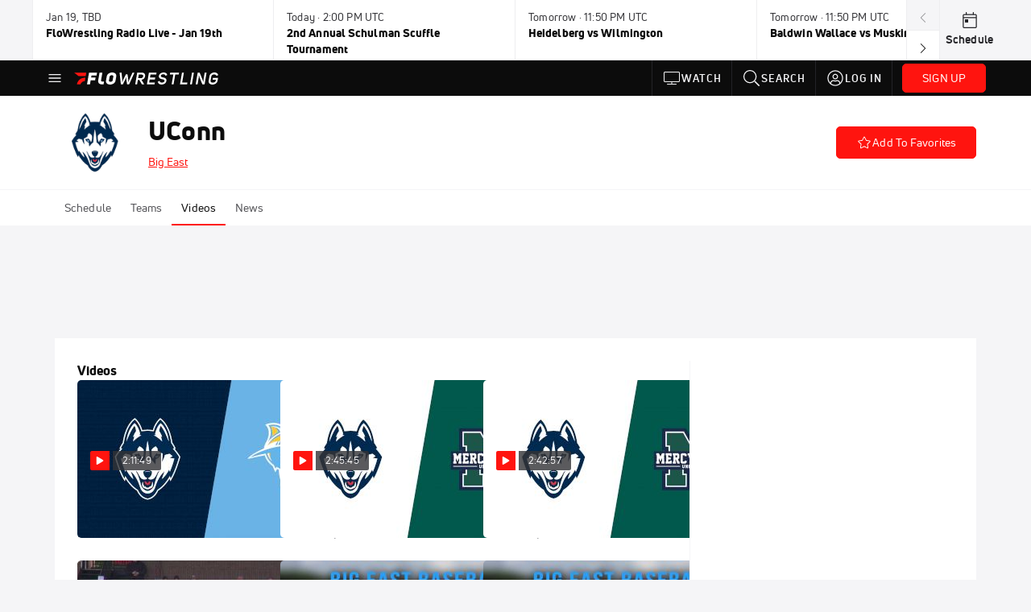

--- FILE ---
content_type: text/html; charset=utf-8
request_url: https://www.flowrestling.org/teams/6469184-uconn/video
body_size: 47288
content:
<!DOCTYPE html><html lang="en"><head>
    <!-- Initialize Impact Tool -->
    <script type="text/javascript">
      (function(a,b,c,d,e,f,g){e['ire_o']=c;e[c]=e[c]||function(){(e[c].a=e[c].a||[]).push(arguments)};f=d.createElement(b);g=d.getElementsByTagName(b)[0];f.async=1;f.src=a;g.parentNode.insertBefore(f,g);})('https://utt.impactcdn.com/A5399711-5f11-4f2e-be8c-01f2bd8b50fd1.js','script','ire',document,window);
    </script>
    <script src="https://cmp.osano.com/AzyWAQS5NWEEWkU9/55c463c7-97ce-4e58-9403-bf5693e6fd09/osano.js?language=en"></script>
    <script src="/osano-flo.js"></script>
    <!-- 1plusX -->
    <script>
      (function(o,n,e,p,l,u,s){o[l]=o[l]||function(){(o[l].q=o[l].q||[]).push(arguments);};
        u=n.createElement(e);u.async=1;u.src=p;s=n.getElementsByTagName(e)[0];s.parentNode.insertBefore(u,s);
      }(window,document,"script","https://cdn.opecloud.com/ope-pdmp.js","ope"));
      ope("pdmp", "init", "b165", "auto");
    </script>
    <!-- end 1plusX -->
    <script>window.grumi = {
      cfg: {
        advs: {
          '4409051465': true,
          '4739813436': true,
          '5007374826': true,
          '4995583385': true
        },
        pbGlobal: 'owpbjs'
      },
      key: '33cea31c-ec69-44af-afb7-3e0656e35da6'
    };</script>
    <script src="//rumcdn.geoedge.be/33cea31c-ec69-44af-afb7-3e0656e35da6/grumi-ip.js" async=""></script>

    <!-- auth -->
    <script src="https://accounts.google.com/gsi/client" async="" defer=""></script>

    <script>
      window.googletag = window.googletag || { cmd: [] }
      googletag.cmd.push(() => {
        googletag.pubads().disableInitialLoad()
        googletag.enableServices()
      })
    </script>

    <!-- LiveConnectTag -->
    <script type="text/javascript" src="//b-code.liadm.com/did-008o.min.js" async="true" charset="utf-8"></script>
    <!-- LiveConnectTag -->

    <!-- OpenWrap LiveRamp ATS LiveIntent -->
    <script type="text/javascript">
      var TREATMENT_RATE = 0.95;
      if (window.liModuleEnabled === undefined) {
          window.liModuleEnabled = Math.random() < TREATMENT_RATE;
          window.liTreatmentRate = TREATMENT_RATE;
      }
      window.PWT = window.PWT || {};
      if (window.PWT.hasOwnProperty('versionDetails') === false) {
          (function waitForEmailHashAndInitPrebidConfig() {
          if (window.PWT && !window.PWT.HookForPrebidSetConfig) {
            window.PWT.HookForPrebidSetConfig = function(_config) {
              var emailHash = localStorage.getItem('userHash');
              if (emailHash) {
                console.log("Email hash received. sending to IH");
                owpbjs && owpbjs.setUserIdentities({
                  pubProvidedEmailHash: {
                    'SHA256': emailHash
                  }
                });
              } else {
                console.log("Email hash not received.");
                setTimeout(waitForEmailHashAndInitPrebidConfig, 100);
              }
                var enriched = false; // Default: No enrichment
                // Check if LiveIntent ID exists in userSync.userIds
                if (_config && _config.userSync && Array.isArray(_config.userSync.userIds)) {
                  enriched = _config.userSync.userIds.some(function(obj) { return obj.name === 'liveIntentId'; });
                }
                // If control group, remove LiveIntent ID
                if (!window.liModuleEnabled) {
                  console.log("Removing LiveIntent from Prebid config");
                  _config.userSync.userIds = _config.userSync.userIds.filter(function(obj) { return obj.name !== 'liveIntentId'; });
                  enriched = false; // Ensure enrichment is false when removing LiveIntent
                } else {
                  console.log("Retaining LiveIntent in Prebid config");
                }
                _setTargeting(enriched);
            }
          }
          })();
      }
      function _setTargeting(enriched) {
        googletag.cmd.push(function () {
          var targeting = window.liModuleEnabled ? "t1" : "t0";
          targeting += enriched ? "-e1" : "-e0";
          googletag.pubads().setTargeting("li-module-enabled", targeting);
        });
      }
    </script>
<!-- initialize pubmatic for ad bidding. Need to know which id to use depending on mobile or desktop-->
    <script type="text/javascript">
      (function() {
        const purl = window.location.href
        const url = 'https://ads.pubmatic.com/AdServer/js/pwt/160547/3819'
        let profileVersionId = ''
        if (purl.indexOf('pwtv=') > 0) {
          const regexp = /pwtv=(.*?)(&|$)/g
          const matches = regexp.exec(purl)
          if (matches.length >= 2 && matches[1].length > 0) {
            profileVersionId = '/' + matches[1]
          }
        }
        const wtads = document.createElement('script')
        wtads.async = true
        wtads.type = 'text/javascript'
        wtads.src = url + profileVersionId + '/pwt.js'
        const node = document.getElementsByTagName('script')[0]
        node.parentNode.insertBefore(wtads, node)
      })();
    </script>
    <script async="" src="https://c.amazon-adsystem.com/aax2/apstag.js"></script>
    <script type="text/javascript">
      !(function(a9, a, p, s, t, A, g) {
        if (a[a9]) return;

        function q(c, r) {
          a[a9]._Q.push([c, r])
        }
        a[a9] = {
          init: function() {
            q("i", arguments)
          },
          fetchBids: function() {
            q("f", arguments)
          },
          setDisplayBids: function() {},
          targetingKeys: function() {
            return []
          },
          deleteId: function() {
            q("di", arguments)
          },
          renewId: function() {
            q("ri", arguments)
          },
          updateId: function() {
            q("ui", arguments)
          },
          _Q: []
        };
      })("apstag", window);

      // initialize apstag and have apstag set bids on the googletag slots when they are returned to the page
      apstag.init({
        pubID: '2e897944-3457-4bd4-87d9-700e22317ff4',
        adServer: 'googletag',
        bidTimeout: 2000
      })
    </script>
    <script async="" src="https://securepubads.g.doubleclick.net/tag/js/gpt.js"></script>
    <script src="https://99bad415-a15a-4792-bd4c-dd79f2848ebb.redfastlabs.com/assets/redfast.js" async=""></script>
    <!-- Mile Dynamic Floor -->
    <script type="text/javascript" src="https://edge.atmtd.com/pub/uUbmlN/afihbs.js" async=""></script>
    <meta charset="utf-8">
    <title>UConn - Videos</title>
    <base href="/">
    <meta name="viewport" content="width=device-width,initial-scale=1,maximum-scale=1,user-scalable=0">
    <link rel="icon" type="image/x-icon" href="favicon.ico">
    <link rel="apple-touch-icon" href="apple-touch-icon.png">
    <link rel="preload" href="/assets/fonts/uni-neue/woff/uni-neue-regular-webfont.woff2" as="font" type="font/woff2" crossorigin="">
    <link rel="preload" href="/assets/fonts/uni-neue/woff/uni-neue-bold-webfont.woff2" as="font" type="font/woff2" crossorigin="">
    <link rel="preload" href="/assets/fonts/uni-neue/woff/uni-neue-heavy-webfont.woff2" as="font" type="font/woff2" crossorigin="">
    <link rel="preconnect" href="https://ads.pubmatic.com">
    <link rel="preconnect" href="https://ad.360yield.com">
    <link rel="preconnect" href="https://m.stripe.com">
    <link rel="preconnect" href="https://pixel.quantserve.com">
    <link rel="preconnect" href="https://tags.srv.stackadapt.com">
    <link rel="preconnect" href="https://ups.analytics.yahoo.com">
    <link rel="preconnect" href="https://3b1738b5f6feaaf2d05339821e682144.safeframe.googlesyndication.com">
    <link rel="preconnect" href="https://tpc.googlesyndication.com">
    <link rel="preconnect" href="https://securepubads.g.doubleclick.net">
    <link rel="preconnect" href="https://www.googletagmanager.com">
    <link rel="preconnect" href="https://edge.quantserve.com">
    <link rel="preconnect" href="https://www.google-analytics.com">
    <link rel="preconnect" href="https://pagead2.googlesyndication.com">
    <link rel="preconnect" href="http://edge.quantserve.com">
    <link rel="preconnect" href="http://pixel.quantserve.com">
    <link rel="preconnect" href="https://edge.atmtd.com">
  <link rel="stylesheet" href="styles.c6a58b5a43ee91f5.css"><meta property="fb:app_id" content="177182988999383"><script data-hash="2794955978" id="2794955978" type="text/javascript">!function(){var analytics=window.analytics=window.analytics||[];if(!analytics.initialize)if(analytics.invoked)window.console&&console.error&&console.error("Segment snippet included twice.");else{analytics.invoked=!0;analytics.methods=["trackSubmit","trackClick","trackLink","trackForm","pageview","identify","reset","group","track","ready","alias","debug","page","once","off","on","addSourceMiddleware","addIntegrationMiddleware","setAnonymousId","addDestinationMiddleware"];analytics.factory=function(e){return function(){var t=Array.prototype.slice.call(arguments);t.unshift(e);analytics.push(t);return analytics}};for(var e=0;e<analytics.methods.length;e++){var key=analytics.methods[e];analytics[key]=analytics.factory(key)}analytics.load=function(key,e){var t=document.createElement("script");t.type="text/javascript";t.async=!0;t.src="https://siop.flosports.tv/siop.js/v1/" + key + "/siop.min.js";var n=document.getElementsByTagName("script")[0];n.parentNode.insertBefore(t,n);analytics._loadOptions=e};analytics._writeKey="PeU3W5lJPrCuFbN0dAbbWjviweF6AKof";analytics._cdn="https://siop.flosports.tv";analytics.SNIPPET_VERSION="5.2.0";analytics.load("PeU3W5lJPrCuFbN0dAbbWjviweF6AKof",{obfuscate:!0});}}();</script><script data-hash="4083818670" id="4083818670" type="text/javascript"></script><script data-hash="1293914241" id="1293914241" type="text/javascript">
      (function(c,l,a,r,i,t,y){
        c[a]=c[a]||function(){(c[a].q=c[a].q||[]).push(arguments)};
        t=l.createElement(r);t.async=1;t.src="https://www.clarity.ms/tag/"+i;
        y=l.getElementsByTagName(r)[0];y.parentNode.insertBefore(t,y);
      })(window,document,"clarity","script","mx4hmf77k0");
    </script><link data-hash="2491289089" id="2491289089" rel="icon" type="image/png" sizes="16x16" href="https://d6fm3yzmawlcs.cloudfront.net/favicons/new-favicon/favicon-16x16.png"><link data-hash="3365311324" id="3365311324" rel="icon" type="image/png" sizes="32x32" href="https://d6fm3yzmawlcs.cloudfront.net/favicons/new-favicon/favicon-32x32.png"><link data-hash="1089242829" id="1089242829" rel="icon" type="image/png" sizes="96x96" href="https://d6fm3yzmawlcs.cloudfront.net/favicons/new-favicon/favicon-96x96.png"><style ng-transition="flo-app">.flex-1{flex:1 0 auto;position:relative}.view-mode{display:-moz-flex;display:flex;flex-direction:column;height:100%}.view-mode.view-mode-minimal{display:block;height:auto}.view-mode.dark-theme{background:#0c0c0c}.view-mode.dark-theme h1,.view-mode.dark-theme h2,.view-mode.dark-theme h3,.view-mode.dark-theme h4,.view-mode.dark-theme h5,.view-mode.dark-theme h6{color:#f5f5f7}@media (max-width: 992px){.content-wrapper{overflow:visible}}.has-event-ticker .stick-to-header{top:138px!important}@media (min-width: 992px){.has-event-ticker .site-navigation-header-container{top:74px!important}}@media (min-width: 992px){.event-ticker-sticky{position:sticky;top:0;z-index:1020}}.monthly-upgrade-banner{z-index:12;position:sticky;bottom:50px}@media (min-width: 576px){.monthly-upgrade-banner{bottom:0}}@media (min-width: 992px){.monthly-upgrade-banner{position:fixed;right:12px;bottom:72px;width:336px}}.site-navigation-header-container{position:sticky;top:0;z-index:1020}
</style><style data-hash="2759949265" id="2759949265" class="ng-tns-c187-0">      .white-color-text { color: #fff !important }      .primary-color-text { color: #FF140F !important }      .primary-color-text:hover, .primary-color-text:focus { color: #FF140F !important; transition: all 250ms }      .primary-color-text-active.active .apply-text-active, .primary-color-text-active.active.apply-text-active,      .nested-primary-color-text-active.active .nested-apply-text-active, .nested-primary-color-text-active.nested-active.apply-text-active{ color: #FF140F !important }      .primary-color-text-hover:hover .apply-text-hover, .primary-color-text-hover:hover.apply-text-hover { color: #FF140F !important }      .hover-text-primary:hover { color: #FF140F!important }      .primary-color-bg { background: #FF140F !important }      input[type="checkbox"].check-target:checked ~ .checkbox-toggle-primary-color-bg { background: #FF140F !important }      input[type="checkbox"].check-target:checked ~ .checkbox-toggle-primary-color-text { color: #FF140F !important }      .primary-color-bg-hover:hover .apply-bg-hover, .primary-color-bg-hover:hover.apply-bg-hover { background: #FF140F !important; transition: all 250ms; }      .primary-color-outline { outline-color: #FF140F !important }      .primary-color-stroke { stroke: #FF140F !important }      a, a.visited { color: #FF140F }      h1:hover > a, h1:focus > a, h2:hover > a, h2:focus > a, h3:hover > a, h3:focus > a, h4:hover > a, h4:focus > a, h5:hover > a, h5:focus > a, h6:hover > a, h6:focus > a, .title:hover > a, .title:focus > a { color: #FF140F }      .flo-footnote span.color-text { color: #FF140F }      .primary-color-svg svg path { fill: #FF140F }      .primary-color-svg-hover svg:hover path { fill: #FF140F }      .primary-color-svg-apply svg .primary-color-apply { fill: #FF140F }      .primary-color-svg-hover-apply svg:hover .primary-color-apply { fill: #FF140F }      .btn-primary, .btn-primary-small, .btn-primary-tiny { background: #FF140F }      .btn-primary:hover, .btn-primary-small:hover, .btn-primary-tiny:hover { background-color: #e6120e }      .btn-secondary, .btn-secondary-small, .btn-secondary-tiny { color: #FF140F }      .btn-secondary a, .btn-secondary-small a, .btn-secondary-tiny a { color: #FF140F }      .btn-secondary:hover, .btn-secondary-small:hover, .btn-secondary-tiny:hover { color: #e6120e }      .primary-color-radio:hover input ~ .primary-overlay,      .primary-color-radio input:focus ~ .primary-overlay,      .primary-color-radio input:checked ~ .primary-overlay { border: 1px solid #FF140F }      .primary-color-radio .primary-overlay:after { background: #FF140F }      input.primary-color-toggle:checked + .primary-color-apply { background: #FF140F }       </style><style ng-transition="flo-app">[_nghost-sc155]   .debug-menu[_ngcontent-sc155]{position:fixed;bottom:25px;right:25px;z-index:1060;display:flex;flex-direction:column;background-color:#0000004d}[_nghost-sc155]   .view-as-banner[_ngcontent-sc155]{position:fixed;top:0;left:0;right:0;background:#ff140f;color:#fff;z-index:1061;padding:8px 15px;text-align:center;box-shadow:0 2px 10px #0000004d;transition:transform .3s ease}[_nghost-sc155]   .view-as-banner.collapsed[_ngcontent-sc155]{transform:translateY(calc(-100% + 7px))}[_nghost-sc155]   .view-as-banner[_ngcontent-sc155]   .view-as-banner-content[_ngcontent-sc155]{font-size:13px;font-weight:500;display:flex;align-items:center;justify-content:center;gap:15px;flex-wrap:wrap}@media (max-width: 768px){[_nghost-sc155]   .view-as-banner[_ngcontent-sc155]   .view-as-banner-content[_ngcontent-sc155]{flex-direction:column;gap:8px}}[_nghost-sc155]   .view-as-banner[_ngcontent-sc155]   .view-as-title[_ngcontent-sc155]{font-size:14px}[_nghost-sc155]   .view-as-banner[_ngcontent-sc155]   .view-as-details[_ngcontent-sc155]{display:flex;align-items:center;gap:8px}[_nghost-sc155]   .view-as-banner[_ngcontent-sc155]   .view-as-details[_ngcontent-sc155]   .text-muted[_ngcontent-sc155]{opacity:.8;font-size:12px;color:#ffffffe6}@media (max-width: 768px){[_nghost-sc155]   .view-as-banner[_ngcontent-sc155]   .view-as-details[_ngcontent-sc155]{flex-direction:column;gap:2px;text-align:center}}[_nghost-sc155]   .view-as-banner[_ngcontent-sc155]   button[_ngcontent-sc155]:not(.collapse-button){padding:3px 12px;border:1px solid rgba(255,255,255,.6);background:rgba(255,255,255,.2);color:#fff;border-radius:4px;cursor:pointer;font-size:12px;white-space:nowrap;-webkit-backdrop-filter:blur(10px);backdrop-filter:blur(10px)}[_nghost-sc155]   .view-as-banner[_ngcontent-sc155]   button[_ngcontent-sc155]:not(.collapse-button):hover{background:rgba(255,255,255,.3);border-color:#fffc}[_nghost-sc155]   .view-as-banner[_ngcontent-sc155]   .collapse-button[_ngcontent-sc155]{position:absolute;left:15px;bottom:-28px;background:#ff140f;border:none;color:#fff;width:50px;height:28px;border-radius:0 0 8px 8px;cursor:pointer;display:flex;align-items:center;justify-content:center}@keyframes pulse{0%,to{opacity:1}50%{opacity:.85}}</style><style ng-transition="flo-app">[_nghost-sc153]   .view-as-widget[_ngcontent-sc153]{padding:20px;background:#fff}[_nghost-sc153]   .view-as-widget[_ngcontent-sc153]   h2[_ngcontent-sc153]{color:#ff140f;font-size:1.5rem;margin-bottom:0}[_nghost-sc153]   .view-as-widget[_ngcontent-sc153]   .warning-content[_ngcontent-sc153]   .alert-warning[_ngcontent-sc153]{border-left:4px solid #ffc107;background-color:#fff3cd;border-color:#ffc107;color:#664d03}[_nghost-sc153]   .view-as-widget[_ngcontent-sc153]   .warning-content[_ngcontent-sc153]   .warning-list[_ngcontent-sc153]{margin:1rem 0;padding-left:1.5rem}[_nghost-sc153]   .view-as-widget[_ngcontent-sc153]   .warning-content[_ngcontent-sc153]   .warning-list[_ngcontent-sc153]   li[_ngcontent-sc153]{margin-bottom:.5rem;color:#6f6f73}[_nghost-sc153]   .view-as-widget[_ngcontent-sc153]   .warning-content[_ngcontent-sc153]   p[_ngcontent-sc153]{color:#0c0c0c;font-size:1.1rem}[_nghost-sc153]   .view-as-widget[_ngcontent-sc153]   .btn[_ngcontent-sc153]{min-width:120px}[_nghost-sc153]   .view-as-widget[_ngcontent-sc153]   .current-view-as[_ngcontent-sc153]   .alert-info[_ngcontent-sc153]{background-color:#f5f5f7;border-color:#eeeef0;color:#323236}</style><style ng-transition="flo-app">[_nghost-sc154]   .cache-clear-widget[_ngcontent-sc154]{padding:20px;background:#fff}[_nghost-sc154]   .cache-clear-widget[_ngcontent-sc154]   h2[_ngcontent-sc154]{color:#ff140f;font-size:1.5rem;margin-bottom:0}[_nghost-sc154]   .cache-clear-widget[_ngcontent-sc154]   .confirmation-content[_ngcontent-sc154]   .alert-warning[_ngcontent-sc154]{border-left:4px solid #ffc107;background-color:#fff3cd;border-color:#ffc107;color:#664d03;margin-bottom:1rem}[_nghost-sc154]   .cache-clear-widget[_ngcontent-sc154]   .result-content[_ngcontent-sc154]   .alert-success[_ngcontent-sc154]{border-left:4px solid #28a745;background-color:#d4edda;border-color:#c3e6cb;color:#155724}[_nghost-sc154]   .cache-clear-widget[_ngcontent-sc154]   .result-content[_ngcontent-sc154]   .alert-danger[_ngcontent-sc154]{border-left:4px solid #dc3545;background-color:#f8d7da;border-color:#f5c6cb;color:#721c24}[_nghost-sc154]   .cache-clear-widget[_ngcontent-sc154]   .key-list[_ngcontent-sc154], [_nghost-sc154]   .cache-clear-widget[_ngcontent-sc154]   .non-existent-keys-list[_ngcontent-sc154]{max-height:200px;overflow-y:auto;margin:0;padding:1rem 1rem 1rem 2rem;background-color:#f8f9fa;border-radius:4px}[_nghost-sc154]   .cache-clear-widget[_ngcontent-sc154]   .key-list[_ngcontent-sc154]   li[_ngcontent-sc154], [_nghost-sc154]   .cache-clear-widget[_ngcontent-sc154]   .non-existent-keys-list[_ngcontent-sc154]   li[_ngcontent-sc154]{margin-bottom:.5rem;word-break:break-all;font-family:monospace;font-size:.875rem;color:#6f6f73}[_nghost-sc154]   .cache-clear-widget[_ngcontent-sc154]   .btn[_ngcontent-sc154]{min-width:120px}</style><style ng-transition="flo-app">[_nghost-sc151]{position:fixed;top:0;left:0;height:100%;width:100%;pointer-events:none;z-index:1060}[_nghost-sc151]   .overlay-backdrop[_ngcontent-sc151]{background:rgba(0,0,0,.6);inset:0;position:absolute;pointer-events:auto;opacity:0}[_nghost-sc151]   .overlay-wrapper[_ngcontent-sc151]{display:-moz-flex;display:flex;justify-content:center;align-items:center;position:absolute;pointer-events:none;top:0;left:0;height:100%;width:100%}[_nghost-sc151]   .overlay-wrapper[_ngcontent-sc151]   .dialog-container[_ngcontent-sc151]{background:white;box-shadow:0 0 8px #00000026;border-radius:5px;max-width:92%;max-height:calc(100% - 40px);overflow-y:auto;pointer-events:auto}[_nghost-sc151]   .overlay-wrapper[_ngcontent-sc151]   .dialog-container[_ngcontent-sc151]   span.close-icon[_ngcontent-sc151]{display:-moz-flex;display:flex;justify-content:flex-end;margin:10px 10px 0 0;height:20px;width:100%;cursor:pointer}[_nghost-sc151]   .overlay-wrapper[_ngcontent-sc151]   .dialog-container[_ngcontent-sc151]   span.close-icon[_ngcontent-sc151]   .icon[_ngcontent-sc151]{width:30px;height:15px}[_nghost-sc151]   .active[_ngcontent-sc151]{opacity:1}.close-icon[_ngcontent-sc151]{fill:#6f6f73}</style><style ng-transition="flo-app">.fly-out-menu[_ngcontent-sc182]{height:100vh;height:100dvh;width:100vw;z-index:1060;position:fixed;top:0;left:0;transition:transform .35s}@media (min-width: 768px){.fly-out-menu[_ngcontent-sc182]{width:390px}}.fly-out-menu.show[_ngcontent-sc182]{transform:translate(0)}.fly-out-menu.hide[_ngcontent-sc182]{transform:translate(-100%)}.fly-out-menu[_ngcontent-sc182]   .account-menu[_ngcontent-sc182]{right:0;left:auto}.fly-out-backdrop[_ngcontent-sc182]{position:fixed;top:0;left:0;z-index:1040;transition:opacity .35s}.fly-out-backdrop.show[_ngcontent-sc182]{opacity:75%}.fly-out-backdrop.hide[_ngcontent-sc182]{opacity:0;pointer-events:none}.header[_ngcontent-sc182]{min-height:44px}.header[_ngcontent-sc182]   flo-svg-icon[_ngcontent-sc182]{cursor:pointer}</style><style ng-transition="flo-app">[_nghost-sc156]{z-index:2}@media (max-width: 768px){[_nghost-sc156]{z-index:0}}[_nghost-sc156]   footer[_ngcontent-sc156]{background:#232327;color:#939396;font-family:Uni-Neue-Regular,Open Sans,Helvetica Neue,Helvetica,Arial,sans-serif;padding:20px}[_nghost-sc156]   footer[_ngcontent-sc156]   .container[_ngcontent-sc156]{background:#232327}[_nghost-sc156]   footer[_ngcontent-sc156]   a[_ngcontent-sc156]{color:inherit;line-height:21px}@media (min-width: 992px){[_nghost-sc156]   footer[_ngcontent-sc156]{padding:28px}}[_nghost-sc156]   footer[_ngcontent-sc156]   .footer-links[_ngcontent-sc156]{-moz-column-gap:2rem;column-gap:2rem;row-gap:.5rem}</style><style ng-transition="flo-app">[_nghost-sc242]{width:inherit}.detector[_ngcontent-sc242]{width:1px}</style><style ng-transition="flo-app">.avatar-skeleton[_ngcontent-sc158]{min-width:56px;width:56px;height:56px}@media (min-width: 768px){.avatar-skeleton[_ngcontent-sc158]{width:100px;height:100px}}button.btn.skeleton[_ngcontent-sc158]{min-width:45px;width:45px;height:45px}@media (min-width: 768px){button.btn.skeleton[_ngcontent-sc158]{width:100px}}</style><style ng-transition="flo-app">.event-ticker[_ngcontent-sc176]{padding-top:0;z-index:1;-webkit-user-select:none;-moz-user-select:none;user-select:none;height:74px}.event-ticker-wrapper[_ngcontent-sc176]{min-width:244px;margin:0 auto}@media (min-width: 992px){.event-ticker-wrapper[_ngcontent-sc176]{max-width:992px}}@media (min-width: 1200px){.event-ticker-wrapper[_ngcontent-sc176]{max-width:1200px}}@media (min-width: 1284px){.event-ticker-wrapper[_ngcontent-sc176]{max-width:1284px}}.nav-icons-wrapper[_ngcontent-sc176]   a[_ngcontent-sc176]{color:#0c0c0c}.nav-icons-wrapper[_ngcontent-sc176]   .nav-disabled[_ngcontent-sc176]{color:#939396;background-color:#f5f5f7;cursor:default}.favorites-star[_ngcontent-sc176]{width:20px}.favorites-star[_ngcontent-sc176]   flo-svg-icon[_ngcontent-sc176]{transform:translateY(2px)}.h6[_ngcontent-sc176]{margin-top:2px}.title-max-width[_ngcontent-sc176]{max-width:244px}.schedule-link[_ngcontent-sc176]{border-right:none;width:74px}.subtitle1[_ngcontent-sc176]{color:#0c0c0c}</style><style ng-transition="flo-app">swiper{display:block}
</style><style ng-transition="flo-app">.link-button[_ngcontent-sc175]{all:unset;cursor:pointer;padding:12px;transition:all .25s;display:flex}.secondary-icon-container[_ngcontent-sc175]{display:flex;flex-grow:1;justify-content:flex-end}flo-svg-icon[_ngcontent-sc175]{display:flex;justify-content:center;align-items:center;font-size:24px}.badge-text[_ngcontent-sc175]{text-transform:uppercase;font-weight:800}.navBadgeNew[_ngcontent-sc175]{margin-left:8px;background:#DAE2FD;border-radius:4px;padding:0 4px;font-family:Uni-Neue-Heavy,sans-serif;color:#0028a8;font-size:10px;letter-spacing:1px;text-align:center;display:flex;justify-content:center;align-items:center}.btn-full-width[_nghost-sc175]   button.link-button[_ngcontent-sc175], .btn-full-width   [_nghost-sc175]   button.link-button[_ngcontent-sc175]{width:100%}.primary-nav-container[_nghost-sc175]   a.button-secondary-sm[_ngcontent-sc175]   button.link-button[_ngcontent-sc175], .primary-nav-container   [_nghost-sc175]   a.button-secondary-sm[_ngcontent-sc175]   button.link-button[_ngcontent-sc175]{padding:7px 8px;align-items:center}.my-favorites-page   .header-container[_nghost-sc175]   button.link-button[_ngcontent-sc175], .my-favorites-page   .header-container   [_nghost-sc175]   button.link-button[_ngcontent-sc175]{display:flex;flex-direction:row;align-items:center;justify-content:center}@media (min-width: 768px){.my-favorites-page   .header-container[_nghost-sc175]   button.link-button[_ngcontent-sc175]   flo-svg-icon[_ngcontent-sc175], .my-favorites-page   .header-container   [_nghost-sc175]   button.link-button[_ngcontent-sc175]   flo-svg-icon[_ngcontent-sc175]{margin-right:8px}}@media (min-width: 768px){.my-favorites-page   .header-container[_nghost-sc175]   button.link-button[_ngcontent-sc175], .my-favorites-page   .header-container   [_nghost-sc175]   button.link-button[_ngcontent-sc175]{justify-content:flex-start}}</style><style ng-transition="flo-app">a.cta-primary[_ngcontent-sc175]   button.link-button[_ngcontent-sc175]{display:flex;justify-content:center;align-items:center;white-space:nowrap;-moz-column-gap:10px;column-gap:10px}a.cta-primary[_ngcontent-sc175]   button.link-button[_ngcontent-sc175]   flo-svg-icon.icon-star-outlined[_ngcontent-sc175]{width:20px;font-size:20px}.responsive-button-icon[_nghost-sc175]   button.link-button[_ngcontent-sc175], .responsive-button-icon   [_nghost-sc175]   button.link-button[_ngcontent-sc175]{min-width:auto;height:36px;width:36px;padding:0}.responsive-button-icon[_nghost-sc175]   button.link-button[_ngcontent-sc175]   .link-text[_ngcontent-sc175], .responsive-button-icon   [_nghost-sc175]   button.link-button[_ngcontent-sc175]   .link-text[_ngcontent-sc175]{display:none}@media (min-width: 768px){.responsive-button-icon[_nghost-sc175]   button.link-button[_ngcontent-sc175], .responsive-button-icon   [_nghost-sc175]   button.link-button[_ngcontent-sc175]{width:auto;height:40px;padding:0 24px}.responsive-button-icon[_nghost-sc175]   button.link-button[_ngcontent-sc175]   .link-text[_ngcontent-sc175], .responsive-button-icon   [_nghost-sc175]   button.link-button[_ngcontent-sc175]   .link-text[_ngcontent-sc175]{display:flex}}</style><style ng-transition="flo-app">a.cta-tertiary[_ngcontent-sc175]   button.link-button[_ngcontent-sc175]{display:flex;justify-content:center;align-items:center;white-space:nowrap;-moz-column-gap:10px;column-gap:10px}</style><style ng-transition="flo-app">a.navigation-primary[_ngcontent-sc175]   button.link-button[_ngcontent-sc175]{color:#939396;font-family:Uni-Neue-Bold,Open Sans,Helvetica Neue,Helvetica,Arial,sans-serif;font-size:13px;text-transform:uppercase;line-height:20px;background-color:transparent;position:relative;letter-spacing:1px}a.navigation-primary[_ngcontent-sc175]   button.link-button[_ngcontent-sc175]:focus-visible{background-color:#535357;color:#fff}a.navigation-primary[_ngcontent-sc175]   button.link-button[_ngcontent-sc175]:hover, a.navigation-primary[_ngcontent-sc175]   button.link-button.selected[_ngcontent-sc175]{color:#f5f5f7}a.navigation-primary[_ngcontent-sc175]   button.link-button.selected[_ngcontent-sc175]:before{content:"";position:absolute;bottom:0;border-left:9px solid transparent;border-right:9px solid transparent;border-bottom:8px solid #ffffff;left:50%;transform:translate(-50%)}</style><style ng-transition="flo-app">a.navigation-primary-aux[_ngcontent-sc175]{justify-content:center;align-items:center;height:44px}a.navigation-primary-aux[_ngcontent-sc175]   button.link-button[_ngcontent-sc175]{display:flex;flex-direction:column;justify-content:center;align-items:center;gap:2px;font-size:11px;padding:0;height:100%;color:#f5f5f7;font-family:Uni-Neue-Bold,Open Sans,Helvetica Neue,Helvetica,Arial,sans-serif;text-transform:uppercase;letter-spacing:1px;line-height:20px;position:relative;background-color:transparent}a.navigation-primary-aux[_ngcontent-sc175]   button.link-button[_ngcontent-sc175]:focus-visible{background-color:#535357}a.navigation-primary-aux[_ngcontent-sc175]   flo-svg-icon[_ngcontent-sc175]{font-size:18px}@media (min-width: 992px){a.navigation-primary-aux[_ngcontent-sc175]   button.link-button[_ngcontent-sc175]{flex-direction:row;gap:12px;padding:0 12px;font-size:13px}a.navigation-primary-aux[_ngcontent-sc175]   button.link-button[_ngcontent-sc175]:hover{background-color:#323236}a.navigation-primary-aux[_ngcontent-sc175]   button.link-button.selected[_ngcontent-sc175]:before{content:"";position:absolute;bottom:0;border-left:9px solid transparent;border-right:9px solid transparent;border-bottom:8px solid #ffffff;left:50%;transform:translate(-50%)}a.navigation-primary-aux[_ngcontent-sc175]   flo-svg-icon[_ngcontent-sc175]{font-size:24px}}.flyout-header-button[_nghost-sc175]   a.navigation-primary-aux[_ngcontent-sc175]   button.link-button[_ngcontent-sc175], .flyout-header-button   [_nghost-sc175]   a.navigation-primary-aux[_ngcontent-sc175]   button.link-button[_ngcontent-sc175]{display:flex;flex-direction:row;gap:12px;font-size:13px}.flyout-header-button[_nghost-sc175]   a.navigation-primary-aux[_ngcontent-sc175]   flo-svg-icon[_ngcontent-sc175], .flyout-header-button   [_nghost-sc175]   a.navigation-primary-aux[_ngcontent-sc175]   flo-svg-icon[_ngcontent-sc175]{font-size:24px}</style><style ng-transition="flo-app">a.navigation-sub[_ngcontent-sc175]   button.link-button[_ngcontent-sc175]{color:#535357;font-family:Uni-Neue-Regular,Open Sans,Helvetica Neue,Helvetica,Arial,sans-serif;font-size:14px;text-transform:capitalize;line-height:20px;background-color:transparent;letter-spacing:.1px;border-bottom:2px solid transparent;height:44px;box-sizing:border-box}a.navigation-sub[_ngcontent-sc175]   button.link-button[_ngcontent-sc175]:focus-visible{background-color:#eeeef0}a.navigation-sub[_ngcontent-sc175]   button.link-button[_ngcontent-sc175]:hover{color:#0c0c0c}a.navigation-sub[_ngcontent-sc175]   button.link-button.selected[_ngcontent-sc175]{color:#0c0c0c;border-bottom:2px solid #ff140f}</style><style ng-transition="flo-app">a.icon[_ngcontent-sc175]   button.link-button[_ngcontent-sc175]{display:flex;justify-content:center;align-items:center;color:#f5f5f7;height:24px;width:24px;padding:0}a.icon[_ngcontent-sc175]   button.link-button[_ngcontent-sc175]:focus-visible{background-color:#535357}</style><style ng-transition="flo-app">a.icon-text-cell[_ngcontent-sc175]   button.link-button[_ngcontent-sc175]{vertical-align:center;display:flex;gap:.5rem;color:#232327;height:24px;width:100%;font-size:14px;font-weight:500;line-height:24px;padding:10px 8px 10px 12px;letter-spacing:.1px}.flyout-top-link[_nghost-sc175]   a.icon-text-cell[_ngcontent-sc175]   button.link-button[_ngcontent-sc175], .flyout-top-link   [_nghost-sc175]   a.icon-text-cell[_ngcontent-sc175]   button.link-button[_ngcontent-sc175]{color:#fff}.flyout-nav-item[_nghost-sc175]   a.icon-text-cell[_ngcontent-sc175]   .link-text[_ngcontent-sc175], .flyout-nav-item   [_nghost-sc175]   a.icon-text-cell[_ngcontent-sc175]   .link-text[_ngcontent-sc175]{transition:all .2s}.flyout-nav-item[_nghost-sc175]   a.icon-text-cell[_ngcontent-sc175]:hover   .link-text[_ngcontent-sc175], .flyout-nav-item   [_nghost-sc175]   a.icon-text-cell[_ngcontent-sc175]:hover   .link-text[_ngcontent-sc175]{color:#ff140f}.event-ticker[_nghost-sc175]   a.icon-text-cell[_ngcontent-sc175]   button.link-button[_ngcontent-sc175], .event-ticker   [_nghost-sc175]   a.icon-text-cell[_ngcontent-sc175]   button.link-button[_ngcontent-sc175]{flex-direction:column;justify-content:center;align-items:center;letter-spacing:.1px;gap:2px;font-size:14px;padding:0;width:100%;height:100%}</style><style ng-transition="flo-app">a.dropdown-item[_ngcontent-sc175]   button.link-button[_ngcontent-sc175]{padding:0}</style><style ng-transition="flo-app">a.button-tag[_ngcontent-sc175]{color:#6f6f73;background:#f5f5f7;border-radius:.3125rem;font-size:.8125rem;line-height:1.25rem;letter-spacing:.012rem;padding:.295rem .5rem}a.button-tag[_ngcontent-sc175]   button[_ngcontent-sc175]{padding:0}a.button-tag[_ngcontent-sc175]   button[_ngcontent-sc175]   .link-text[_ngcontent-sc175]:hover{text-decoration:underline}</style><style ng-transition="flo-app">a.open[_ngcontent-sc175]{color:#6f6f73;font-size:.8125rem;line-height:1.25rem;letter-spacing:.012rem}a.open[_ngcontent-sc175]   button.link-button[_ngcontent-sc175]{padding:0}a.open[_ngcontent-sc175]:hover{color:#6f6f73;text-decoration:underline}</style><style ng-transition="flo-app">a.tab[_ngcontent-sc175]   button.link-button[_ngcontent-sc175]{font-size:.9375rem;transition:all .25s;align-items:center;display:inline-flex;min-height:3.4375rem;justify-content:center;padding:0 1.25rem;color:#6f6f73}a.tab[_ngcontent-sc175]   button.link-button.selected[_ngcontent-sc175]{border-bottom:.0625rem solid #ff140f;color:#ff140f}a.tab[_ngcontent-sc175]   button.link-button[_ngcontent-sc175]:hover{color:#ff140f}.choose-favorites-page[_nghost-sc175]   a.tab[_ngcontent-sc175]   button.link-button[_ngcontent-sc175], .choose-favorites-page   [_nghost-sc175]   a.tab[_ngcontent-sc175]   button.link-button[_ngcontent-sc175]{min-height:2.75rem}.choose-favorites-page[_nghost-sc175]   a.tab[_ngcontent-sc175]   button.link-button.selected[_ngcontent-sc175], .choose-favorites-page   [_nghost-sc175]   a.tab[_ngcontent-sc175]   button.link-button.selected[_ngcontent-sc175]{border-bottom:2px solid #ff140f;color:#323236}</style><style ng-transition="flo-app">.event-status-container[_ngcontent-sc172]{max-height:1.3125rem}</style><meta name="description" content="Watch videos for the UConn collection. Join now!" data-page-meta-service-tag="true"><link id="canonical" rel="canonical" href="https://www.flocollege.com/schools/6469184-uconn" data-page-meta-service-tag="true"><meta property="og:title" content="UConn - Videos" data-page-meta-service-tag="true"><meta property="og:type" content="website" data-page-meta-service-tag="true"><meta name="twitter:card" content="summary_large_image" data-page-meta-service-tag="true"><meta property="og:description" content="Watch videos for the UConn collection. Join now!" data-page-meta-service-tag="true"><meta property="og:url" content="https://www.flocollege.com/schools/6469184-uconn" data-page-meta-service-tag="true"><meta property="og:image" content="https://d2779tscntxxsw.cloudfront.net/team_66d20774286c9.png" data-page-meta-service-tag="true"><meta property="og:image:height" content="382" data-page-meta-service-tag="true"><meta property="og:image:width" content="680" data-page-meta-service-tag="true"><style ng-transition="flo-app">.header-container[_ngcontent-sc246]{min-height:56px}.header-container[_ngcontent-sc246]   .header-logo[_ngcontent-sc246]{width:56px;height:56px;overflow:hidden}.header-container[_ngcontent-sc246]   .ignite[_ngcontent-sc246]{color:#ff140f}.header-container[_ngcontent-sc246]   .header-summary[_ngcontent-sc246]{font-size:14px;z-index:1}.header-container[_ngcontent-sc246]   .header-summary[_ngcontent-sc246]   a[_ngcontent-sc246]{font-size:14px}@media (min-width: 992px){.header-container[_ngcontent-sc246]{min-height:100px}.header-container[_ngcontent-sc246]   .header-logo[_ngcontent-sc246]{width:100px;height:100px}}.my-favorites-page[_nghost-sc246]   .header-title[_ngcontent-sc246], .my-favorites-page   [_nghost-sc246]   .header-title[_ngcontent-sc246]{font-size:16px}</style><style ng-transition="flo-app">.horizontal[_ngcontent-sc179]{flex-direction:row}.vertical[_ngcontent-sc179]{flex-direction:column}</style><style ng-transition="flo-app">.circle[_ngcontent-sc174]{border-radius:50%;-o-object-fit:cover;object-fit:cover}.object-fit-cover[_nghost-sc174]   img[_ngcontent-sc174], .object-fit-cover   [_nghost-sc174]   img[_ngcontent-sc174]{-o-object-fit:cover;object-fit:cover}.no-image[_ngcontent-sc174]{background-color:#0c0c0c1a}</style><style ng-transition="flo-app">.sub-nav-container[_ngcontent-sc177]{-ms-overflow-style:none;scrollbar-width:none}@media (max-width: 992px){.sub-nav-container[_ngcontent-sc177]{overflow-x:auto!important}.sub-nav-container[_ngcontent-sc177]   .spacer[_ngcontent-sc177]{padding:0 .5rem}}.sub-nav-container[_ngcontent-sc177]::-webkit-scrollbar{display:none}</style><style ng-transition="flo-app">.flo-container[_ngcontent-sc248]{display:flex;flex-direction:column}.flo-container[_ngcontent-sc248]   .container-item[_ngcontent-sc248]{margin-bottom:24px}.flo-container[_ngcontent-sc248]   .titled-list-parent-container[_ngcontent-sc248]{padding-top:1rem}@media (min-width: 768px){.flo-container[_ngcontent-sc248]   .titled-list-parent-container[_ngcontent-sc248]{padding-top:0;padding-bottom:1.5rem}}.space-between[_ngcontent-sc248]{justify-content:space-between}.start[_ngcontent-sc248]{justify-content:start}.space-evenly[_ngcontent-sc248]{justify-content:space-evenly}.horizontal[_ngcontent-sc248]{flex-direction:row}.two-column[_ngcontent-sc248]{flex-direction:row;flex-wrap:wrap;margin-right:-1rem;margin-left:-1rem}.two-column[_ngcontent-sc248]   .grappling-result-card[_ngcontent-sc248]{flex:0 0 100%;max-width:100%;padding-right:1rem;padding-left:1rem}@media (min-width: 768px){.two-column[_ngcontent-sc248]   .grappling-result-card[_ngcontent-sc248]{flex:0 0 50%;max-width:50%}}@media (max-width: 576px){.conferences-list-page[_nghost-sc248]   .titled-list-parent-container[_ngcontent-sc248], .conferences-list-page   [_nghost-sc248]   .titled-list-parent-container[_ngcontent-sc248]{padding-top:24px}}.spinner-container[_ngcontent-sc248]{height:50px}</style><style ng-transition="flo-app">.adhesion-footer[_ngcontent-sc203]{position:fixed;bottom:0;left:0;right:0;width:100%;transition:transform .2s ease-out;z-index:12;box-shadow:0 -2px 8px #0000001a}</style><style ng-transition="flo-app">.card-grid[_ngcontent-sc263]{display:grid;grid-template-columns:repeat(2,1fr);grid-gap:24px;gap:24px}.card-grid[_ngcontent-sc263]   .spinner-container[_ngcontent-sc263]{grid-column:span 2}@media (min-width: 768px){.card-grid[_ngcontent-sc263]{grid-template-columns:repeat(3,1fr)}.card-grid[_ngcontent-sc263]   .spinner-container[_ngcontent-sc263]{grid-column:span 3}}</style><style ng-transition="flo-app">.small-content-card[_ngcontent-sc190]   .image[_ngcontent-sc190]   .progress-bar[_ngcontent-sc190]{position:absolute;bottom:0;left:0;width:100%;height:4px;background-color:#fff6;border-bottom-left-radius:.3125rem;border-bottom-right-radius:.3125rem}h6[_ngcontent-sc190]{font-family:Uni-Neue-Regular,Open Sans,Helvetica Neue,Helvetica,Arial,sans-serif}.dark-theme[_nghost-sc190]   .small-content-card[_ngcontent-sc190], .dark-theme   [_nghost-sc190]   .small-content-card[_ngcontent-sc190]{background-color:#0c0c0c}.dark-theme[_nghost-sc190]   .small-content-card[_ngcontent-sc190]   h6[_ngcontent-sc190], .dark-theme   [_nghost-sc190]   .small-content-card[_ngcontent-sc190]   h6[_ngcontent-sc190]{color:#f5f5f7;font-family:Uni-Neue-Bold,Open Sans,Helvetica Neue,Helvetica,Arial,sans-serif}</style><style ng-transition="flo-app">.image-wrapper[_ngcontent-sc130]{padding-bottom:56.25%}.image-wrapper[_ngcontent-sc130]   .inner-div[_ngcontent-sc130]{background-color:#0c0c0c1a;inset:0;overflow:hidden}.image-wrapper[_ngcontent-sc130]   .inner-div[_ngcontent-sc130]   img[_ngcontent-sc130]{height:100%;width:auto}.no-rounded-bottom[_nghost-sc130]   .inner-div[_ngcontent-sc130], .no-rounded-bottom   [_nghost-sc130]   .inner-div[_ngcontent-sc130]{border-bottom-left-radius:0!important;border-bottom-right-radius:0!important}@media (min-width: 768px){.featured-content-card[_nghost-sc130]   .inner-div[_ngcontent-sc130], .featured-content-card   [_nghost-sc130]   .inner-div[_ngcontent-sc130]{border-bottom-left-radius:.3125rem!important;border-top-right-radius:0!important}}</style><style ng-transition="flo-app">.play-icon[_ngcontent-sc129]{width:24px;border-top-left-radius:2.5px;border-bottom-left-radius:2.5px}.play-icon[_ngcontent-sc129] + .img-overlay-badge[_ngcontent-sc129]{border-top-left-radius:0;border-bottom-left-radius:0}.play-icon.no-duration[_ngcontent-sc129]{border-top-right-radius:2.5px;border-bottom-right-radius:2.5px}.play-icon-badge[_nghost-sc129]   .play-icon.no-duration[_ngcontent-sc129], .play-icon-badge   [_nghost-sc129]   .play-icon.no-duration[_ngcontent-sc129]{border-top-right-radius:0;border-bottom-right-radius:0}</style><style ng-transition="flo-app">.ad-small-rectangle[_ngcontent-sc243]{min-height:250px}.ad-large-leaderboard[_ngcontent-sc243]{display:none}@media (min-width: 992px){.ad-large-leaderboard[_ngcontent-sc243]{margin:24px 0;min-height:90px;display:flex;position:relative}}.ad-small-leaderboard[_ngcontent-sc243]{display:none}@media (min-width: 768px){.ad-small-leaderboard[_ngcontent-sc243]{margin:24px 0;display:flex;min-height:90px;position:relative}}@media (min-width: 992px){.ad-small-leaderboard[_ngcontent-sc243]{display:none}}</style><style ng-transition="flo-app">.primary-nav-container[_ngcontent-sc185]{max-height:101px}@media (min-width: 992px){.primary-nav-container[_ngcontent-sc185]{max-height:44px}}.primary-nav-container[_ngcontent-sc185]   .primary-nav-mobile-links[_ngcontent-sc185]{--shadow-size: .75em;--transparent: rgba(255, 255, 255, 0);background:linear-gradient(to right,#0c0c0c,#0c0c0c,var(--transparent) calc(var(--shadow-size) * 2)),linear-gradient(to right,rgba(255,255,255,.33),var(--transparent)),linear-gradient(to left,#0c0c0c,#0c0c0c,var(--transparent) calc(var(--shadow-size) * 2)),linear-gradient(to left,rgba(255,255,255,.33),var(--transparent)) 100%;background-color:#0c0c0c;background-repeat:no-repeat;background-attachment:local,scroll,local,scroll;background-size:100% 100%,var(--shadow-size) 100%,100% 100%,var(--shadow-size) 100%;-ms-overflow-style:none;scrollbar-width:none}.primary-nav-container[_ngcontent-sc185]   .primary-nav-mobile-links[_ngcontent-sc185]::-webkit-scrollbar{display:none}.primary-nav[_ngcontent-sc185]{height:56px}@media (min-width: 992px){.primary-nav[_ngcontent-sc185]   .aux-links-desktop[_ngcontent-sc185]{border-left:1px solid #232327}.primary-nav[_ngcontent-sc185]   .aux-links-desktop[_ngcontent-sc185]:last-child{border-right:1px solid #232327}}@media (min-width: 992px){.primary-nav[_ngcontent-sc185]{margin:auto;max-width:992px}}@media (min-width: 1200px){.primary-nav[_ngcontent-sc185]{margin:auto;max-width:1200px}}@media (min-width: 1284px){.primary-nav[_ngcontent-sc185]{margin:auto;max-width:1284px}}@media (min-width: 992px){.primary-nav[_ngcontent-sc185]{max-height:44px}}.primary-nav[_ngcontent-sc185]   .primary-logo[_ngcontent-sc185]:focus-visible{outline:none;background-color:#535357}.has-sub-promo-banner[_nghost-sc185]   .mobile-primary-nav-subscribe-button[_ngcontent-sc185], .has-sub-promo-banner   [_nghost-sc185]   .mobile-primary-nav-subscribe-button[_ngcontent-sc185]{display:none}@media (min-width: 768px){.has-sub-promo-banner[_nghost-sc185]   .mobile-primary-nav-subscribe-button[_ngcontent-sc185], .has-sub-promo-banner   [_nghost-sc185]   .mobile-primary-nav-subscribe-button[_ngcontent-sc185]{display:block}}.icon-ellipsis-dropdown[_ngcontent-sc185]{height:44px;transition:all .25s;margin:auto;padding:0 1rem}.icon-ellipsis-dropdown[_ngcontent-sc185]:focus{background-color:#535357;color:#fff;outline:none}.icon-ellipsis-dropdown[_ngcontent-sc185]   flo-svg-icon[_ngcontent-sc185]:hover{color:#f5f5f7}</style></head>
  <body class="">
    <flo-root class="ng-tns-c187-0" ng-version="14.3.0" ng-server-context="other"><div class="view-mode ng-tns-c187-0 ng-star-inserted show-header has-event-ticker"><!----><div class="w-100 border-bottom border-grey-300 bg-grey-200 event-ticker event-ticker-sticky ng-tns-c187-0 ng-star-inserted"><flo-event-ticker swiperid="mobile-new-event-ticker" class="ng-tns-c187-0" _nghost-sc176=""><div _ngcontent-sc176="" data-test="event-ticker" class="event-ticker-wrapper"><div _ngcontent-sc176="" class="event-ticker w-100 d-flex flex-grow-1 justify-content-between bg-white ng-star-inserted"><swiper _ngcontent-sc176="" class="swiper"><!----><!----><!----><div class="swiper-wrapper"><!----><!----><div data-swiper-slide-index="0" class="swiper-slide ng-star-inserted"><!----><div _ngcontent-sc176="" class="event-item w-100 d-flex flex-column bg-white py-2 px-3 h-100 primary-color-text-hover border-end border-grey-300 border-start ng-star-inserted"><a _ngcontent-sc176="" floanalytics="" class="w-100 h-100" href="https://www.flowrestling.org/nextgen/events/15123301" target="_top"><div _ngcontent-sc176="" class="footnote text-truncate color-700 d-flex"><!----><flo-event-status _ngcontent-sc176="" showbadge="true" _nghost-sc172=""><div _ngcontent-sc172="" data-test="event-status" class="event-status-container ng-star-inserted"><!----><!----><!----><span _ngcontent-sc172="" class="fw-normal align-middle ng-star-inserted" textcontent="Jan 19, TBD">Jan 19, TBD</span><!----></div><!----></flo-event-status></div><p _ngcontent-sc176="" data-test="event-ticker-title" class="h6 mb-0 title-max-width apply-text-hover text-line-clamp-2"> FloWrestling Radio Live - Jan 19th </p><!----></a></div><!----><!----><!----></div><div data-swiper-slide-index="1" class="swiper-slide ng-star-inserted"><!----><div _ngcontent-sc176="" class="event-item w-100 d-flex flex-column bg-white py-2 px-3 h-100 primary-color-text-hover border-end border-grey-300 ng-star-inserted"><a _ngcontent-sc176="" floanalytics="" class="w-100 h-100" href="https://www.flowrestling.org/nextgen/events/15194396" target="_top"><div _ngcontent-sc176="" class="footnote text-truncate color-700 d-flex"><!----><flo-event-status _ngcontent-sc176="" showbadge="true" _nghost-sc172=""><div _ngcontent-sc172="" data-test="event-status" class="event-status-container ng-star-inserted"><!----><!----><!----><span _ngcontent-sc172="" class="fw-normal align-middle ng-star-inserted" textcontent="Today · 2:00 PM UTC">Today · 2:00 PM UTC</span><!----></div><!----></flo-event-status></div><p _ngcontent-sc176="" data-test="event-ticker-title" class="h6 mb-0 title-max-width apply-text-hover text-line-clamp-2"> 2nd Annual Schulman Scuffle Tournament </p><!----></a></div><!----><!----><!----></div><div data-swiper-slide-index="2" class="swiper-slide ng-star-inserted"><!----><div _ngcontent-sc176="" class="event-item w-100 d-flex flex-column bg-white py-2 px-3 h-100 primary-color-text-hover border-end border-grey-300 ng-star-inserted"><a _ngcontent-sc176="" floanalytics="" class="w-100 h-100" href="https://www.flowrestling.org/nextgen/events/14654085" target="_top"><div _ngcontent-sc176="" class="footnote text-truncate color-700 d-flex"><!----><flo-event-status _ngcontent-sc176="" showbadge="true" _nghost-sc172=""><div _ngcontent-sc172="" data-test="event-status" class="event-status-container ng-star-inserted"><!----><!----><!----><span _ngcontent-sc172="" class="fw-normal align-middle ng-star-inserted" textcontent="Tomorrow · 11:50 PM UTC">Tomorrow · 11:50 PM UTC</span><!----></div><!----></flo-event-status></div><p _ngcontent-sc176="" data-test="event-ticker-title" class="h6 mb-0 title-max-width apply-text-hover text-line-clamp-2"> Heidelberg vs Wilmington </p><!----></a></div><!----><!----><!----></div><div data-swiper-slide-index="3" class="swiper-slide ng-star-inserted"><!----><div _ngcontent-sc176="" class="event-item w-100 d-flex flex-column bg-white py-2 px-3 h-100 primary-color-text-hover border-end border-grey-300 ng-star-inserted"><a _ngcontent-sc176="" floanalytics="" class="w-100 h-100" href="https://www.flowrestling.org/nextgen/events/14654076" target="_top"><div _ngcontent-sc176="" class="footnote text-truncate color-700 d-flex"><!----><flo-event-status _ngcontent-sc176="" showbadge="true" _nghost-sc172=""><div _ngcontent-sc172="" data-test="event-status" class="event-status-container ng-star-inserted"><!----><!----><!----><span _ngcontent-sc172="" class="fw-normal align-middle ng-star-inserted" textcontent="Tomorrow · 11:50 PM UTC">Tomorrow · 11:50 PM UTC</span><!----></div><!----></flo-event-status></div><p _ngcontent-sc176="" data-test="event-ticker-title" class="h6 mb-0 title-max-width apply-text-hover text-line-clamp-2"> Baldwin Wallace vs Muskingum </p><!----></a></div><!----><!----><!----></div><div data-swiper-slide-index="4" class="swiper-slide ng-star-inserted"><!----><div _ngcontent-sc176="" class="event-item w-100 d-flex flex-column bg-white py-2 px-3 h-100 primary-color-text-hover border-end border-grey-300 ng-star-inserted"><a _ngcontent-sc176="" floanalytics="" class="w-100 h-100" href="https://www.flowrestling.org/nextgen/events/14654072" target="_top"><div _ngcontent-sc176="" class="footnote text-truncate color-700 d-flex"><!----><flo-event-status _ngcontent-sc176="" showbadge="true" _nghost-sc172=""><div _ngcontent-sc172="" data-test="event-status" class="event-status-container ng-star-inserted"><!----><!----><!----><span _ngcontent-sc172="" class="fw-normal align-middle ng-star-inserted" textcontent="Tomorrow · 11:50 PM UTC">Tomorrow · 11:50 PM UTC</span><!----></div><!----></flo-event-status></div><p _ngcontent-sc176="" data-test="event-ticker-title" class="h6 mb-0 title-max-width apply-text-hover text-line-clamp-2"> Otterbein vs Ohio Northern </p><!----></a></div><!----><!----><!----></div><div data-swiper-slide-index="5" class="swiper-slide ng-star-inserted"><!----><div _ngcontent-sc176="" class="event-item w-100 d-flex flex-column bg-white py-2 px-3 h-100 primary-color-text-hover border-end border-grey-300 ng-star-inserted"><a _ngcontent-sc176="" floanalytics="" class="w-100 h-100" href="https://www.flowrestling.org/nextgen/events/15177890" target="_top"><div _ngcontent-sc176="" class="footnote text-truncate color-700 d-flex"><!----><flo-event-status _ngcontent-sc176="" showbadge="true" _nghost-sc172=""><div _ngcontent-sc172="" data-test="event-status" class="event-status-container ng-star-inserted"><!----><!----><!----><span _ngcontent-sc172="" class="fw-normal align-middle ng-star-inserted" textcontent="Jan 21, 12:00 AM UTC">Jan 21, 12:00 AM UTC</span><!----></div><!----></flo-event-status></div><p _ngcontent-sc176="" data-test="event-ticker-title" class="h6 mb-0 title-max-width apply-text-hover text-line-clamp-2"> Whitesboro vs Frisco Memorial </p><!----></a></div><!----><!----><!----></div><div data-swiper-slide-index="6" class="swiper-slide ng-star-inserted"><!----><div _ngcontent-sc176="" class="event-item w-100 d-flex flex-column bg-white py-2 px-3 h-100 primary-color-text-hover border-end border-grey-300 ng-star-inserted"><a _ngcontent-sc176="" floanalytics="" class="w-100 h-100" href="https://www.flowrestling.org/nextgen/events/15119128" target="_top"><div _ngcontent-sc176="" class="footnote text-truncate color-700 d-flex"><!----><flo-event-status _ngcontent-sc176="" showbadge="true" _nghost-sc172=""><div _ngcontent-sc172="" data-test="event-status" class="event-status-container ng-star-inserted"><!----><!----><!----><span _ngcontent-sc172="" class="fw-normal align-middle ng-star-inserted" textcontent="Jan 21, 1:00 AM UTC">Jan 21, 1:00 AM UTC</span><!----></div><!----></flo-event-status></div><p _ngcontent-sc176="" data-test="event-ticker-title" class="h6 mb-0 title-max-width apply-text-hover text-line-clamp-2"> Ouachita Baptist vs Central Baptist </p><!----></a></div><!----><!----><!----></div><div data-swiper-slide-index="7" class="swiper-slide ng-star-inserted"><!----><div _ngcontent-sc176="" class="event-item w-100 d-flex flex-column bg-white py-2 px-3 h-100 primary-color-text-hover border-end border-grey-300 ng-star-inserted"><a _ngcontent-sc176="" floanalytics="" class="w-100 h-100" href="https://www.flowrestling.org/nextgen/events/14627465" target="_top"><div _ngcontent-sc176="" class="footnote text-truncate color-700 d-flex"><!----><flo-event-status _ngcontent-sc176="" showbadge="true" _nghost-sc172=""><div _ngcontent-sc172="" data-test="event-status" class="event-status-container ng-star-inserted"><!----><!----><!----><span _ngcontent-sc172="" class="fw-normal align-middle ng-star-inserted" textcontent="Jan 21, 1:00 AM UTC">Jan 21, 1:00 AM UTC</span><!----></div><!----></flo-event-status></div><p _ngcontent-sc176="" data-test="event-ticker-title" class="h6 mb-0 title-max-width apply-text-hover text-line-clamp-2"> Millikin vs North Central </p><!----></a></div><!----><!----><!----></div><div data-swiper-slide-index="8" class="swiper-slide ng-star-inserted"><!----><div _ngcontent-sc176="" class="event-item w-100 d-flex flex-column bg-white py-2 px-3 h-100 primary-color-text-hover border-end border-grey-300 ng-star-inserted"><a _ngcontent-sc176="" floanalytics="" class="w-100 h-100" href="https://www.flowrestling.org/nextgen/events/14718014" target="_top"><div _ngcontent-sc176="" class="footnote text-truncate color-700 d-flex"><!----><flo-event-status _ngcontent-sc176="" showbadge="true" _nghost-sc172=""><div _ngcontent-sc172="" data-test="event-status" class="event-status-container ng-star-inserted"><!----><!----><!----><span _ngcontent-sc172="" class="fw-normal align-middle ng-star-inserted" textcontent="Jan 21, 8:00 PM UTC">Jan 21, 8:00 PM UTC</span><!----></div><!----></flo-event-status></div><p _ngcontent-sc176="" data-test="event-ticker-title" class="h6 mb-0 title-max-width apply-text-hover text-line-clamp-2"> Bluefield State vs Lincoln Memorial </p><!----></a></div><!----><!----><!----></div><div data-swiper-slide-index="9" class="swiper-slide ng-star-inserted"><!----><div _ngcontent-sc176="" class="event-item w-100 d-flex flex-column bg-white py-2 px-3 h-100 primary-color-text-hover border-end border-grey-300 ng-star-inserted"><a _ngcontent-sc176="" floanalytics="" class="w-100 h-100" href="https://www.flowrestling.org/nextgen/events/14853023" target="_top"><div _ngcontent-sc176="" class="footnote text-truncate color-700 d-flex"><!----><flo-event-status _ngcontent-sc176="" showbadge="true" _nghost-sc172=""><div _ngcontent-sc172="" data-test="event-status" class="event-status-container ng-star-inserted"><!----><!----><!----><span _ngcontent-sc172="" class="fw-normal align-middle ng-star-inserted" textcontent="Jan 21, 9:00 PM UTC">Jan 21, 9:00 PM UTC</span><!----></div><!----></flo-event-status></div><p _ngcontent-sc176="" data-test="event-ticker-title" class="h6 mb-0 title-max-width apply-text-hover text-line-clamp-2"> Ephrata Area Hs, PA @ Manheim Twp Hs, PA </p><!----></a></div><!----><!----><!----></div><div data-swiper-slide-index="10" class="swiper-slide ng-star-inserted"><!----><div _ngcontent-sc176="" class="event-item w-100 d-flex flex-column bg-white py-2 px-3 h-100 primary-color-text-hover border-end border-grey-300 ng-star-inserted"><a _ngcontent-sc176="" floanalytics="" class="w-100 h-100" href="https://www.flowrestling.org/nextgen/events/14718017" target="_top"><div _ngcontent-sc176="" class="footnote text-truncate color-700 d-flex"><!----><flo-event-status _ngcontent-sc176="" showbadge="true" _nghost-sc172=""><div _ngcontent-sc172="" data-test="event-status" class="event-status-container ng-star-inserted"><!----><!----><!----><span _ngcontent-sc172="" class="fw-normal align-middle ng-star-inserted" textcontent="Jan 21, 10:00 PM UTC">Jan 21, 10:00 PM UTC</span><!----></div><!----></flo-event-status></div><p _ngcontent-sc176="" data-test="event-ticker-title" class="h6 mb-0 title-max-width apply-text-hover text-line-clamp-2"> Lander vs Lincoln Memorial </p><!----></a></div><!----><!----><!----></div><div data-swiper-slide-index="11" class="swiper-slide ng-star-inserted"><!----><div _ngcontent-sc176="" class="event-item w-100 d-flex flex-column bg-white py-2 px-3 h-100 primary-color-text-hover border-end border-grey-300 ng-star-inserted"><a _ngcontent-sc176="" floanalytics="" class="w-100 h-100" href="https://www.flowrestling.org/nextgen/events/15126100" target="_top"><div _ngcontent-sc176="" class="footnote text-truncate color-700 d-flex"><!----><flo-event-status _ngcontent-sc176="" showbadge="true" _nghost-sc172=""><div _ngcontent-sc172="" data-test="event-status" class="event-status-container ng-star-inserted"><!----><!----><!----><span _ngcontent-sc172="" class="fw-normal align-middle ng-star-inserted" textcontent="Jan 21, 10:30 PM UTC">Jan 21, 10:30 PM UTC</span><!----></div><!----></flo-event-status></div><p _ngcontent-sc176="" data-test="event-ticker-title" class="h6 mb-0 title-max-width apply-text-hover text-line-clamp-2"> Mahwah, NJ @ Mount Olive/Randolph, NJ </p><!----></a></div><!----><!----><!----></div><div data-swiper-slide-index="12" class="swiper-slide ng-star-inserted"><!----><div _ngcontent-sc176="" class="event-item w-100 d-flex flex-column bg-white py-2 px-3 h-100 primary-color-text-hover border-end border-grey-300 ng-star-inserted"><a _ngcontent-sc176="" floanalytics="" class="w-100 h-100" href="https://www.flowrestling.org/nextgen/events/14801602" target="_top"><div _ngcontent-sc176="" class="footnote text-truncate color-700 d-flex"><!----><flo-event-status _ngcontent-sc176="" showbadge="true" _nghost-sc172=""><div _ngcontent-sc172="" data-test="event-status" class="event-status-container ng-star-inserted"><!----><!----><!----><span _ngcontent-sc172="" class="fw-normal align-middle ng-star-inserted" textcontent="Jan 21, 11:00 PM UTC">Jan 21, 11:00 PM UTC</span><!----></div><!----></flo-event-status></div><p _ngcontent-sc176="" data-test="event-ticker-title" class="h6 mb-0 title-max-width apply-text-hover text-line-clamp-2"> Ft. Zumwalt West, MO @ Francis Howell, M </p><!----></a></div><!----><!----><!----></div><div data-swiper-slide-index="13" class="swiper-slide ng-star-inserted"><!----><div _ngcontent-sc176="" class="event-item w-100 d-flex flex-column bg-white py-2 px-3 h-100 primary-color-text-hover border-end border-grey-300 border-end-0 ng-star-inserted"><a _ngcontent-sc176="" floanalytics="" class="w-100 h-100" href="https://www.flowrestling.org/nextgen/events/15113875" target="_top"><div _ngcontent-sc176="" class="footnote text-truncate color-700 d-flex"><!----><flo-event-status _ngcontent-sc176="" showbadge="true" _nghost-sc172=""><div _ngcontent-sc172="" data-test="event-status" class="event-status-container ng-star-inserted"><!----><!----><!----><span _ngcontent-sc172="" class="fw-normal align-middle ng-star-inserted" textcontent="Jan 22, 12:00 AM UTC">Jan 22, 12:00 AM UTC</span><!----></div><!----></flo-event-status></div><p _ngcontent-sc176="" data-test="event-ticker-title" class="h6 mb-0 title-max-width apply-text-hover text-line-clamp-2"> Bridgewater-Raritan, NJ @ North Hunterdo </p><!----></a></div><!----><!----><!----></div><div data-swiper-slide-index="14" class="swiper-slide ng-star-inserted"><!----><div _ngcontent-sc176="" class="d-flex right-section h-100 d-md-none ng-star-inserted"><div _ngcontent-sc176="" class="d-flex bg-200 justify-content-center align-items-center border-start border-grey-300 color-900 subhead-bold schedule-link ng-star-inserted"><flo-link _ngcontent-sc176="" _nghost-sc175=""><a _ngcontent-sc175="" data-test="flo-link" floanalytics="" tabindex="-1" class="link-wrapper text-nowrap icon-text-cell ng-star-inserted" href="/events" target="null"><button _ngcontent-sc175="" class="link-button"><flo-svg-icon _ngcontent-sc175="" data-test="link-icon" class="icon-calendar-today ng-star-inserted"><svg width="1em" height="1em"><!----><use xlink:href="../../../assets/svg/symbol/icon-sprite-e598b059.svg#icon-calendar-today"></use></svg></flo-svg-icon><span _ngcontent-sc175="" data-test="icon-link-title" class="link-text ng-star-inserted">Schedule</span><!----><!----><!----><!----><!----><!----><!----><!----><!----></button></a><!----></flo-link></div><!----><!----></div><!----><!----><!----></div><!----><!----><!----><!----></div><!----></swiper><div _ngcontent-sc176="" class="d-none d-md-flex border-start border-grey-300"><div _ngcontent-sc176="" class="nav-icons-wrapper d-flex flex-column bg-white color-500 cursor-pointer h-100 align-items-center ng-star-inserted"><a _ngcontent-sc176="" floanalytics="" class="d-flex flex-1 mobile-new-event-ticker-icon-chevron-left px-2 svg-vertical-align-middle"><flo-svg-icon _ngcontent-sc176="" width="1em" class="d-block m-auto px-1"><svg width="1em" height="1em"><!----><use xlink:href="../../../assets/svg/symbol/icon-sprite-e598b059.svg#icon-chevron-left"></use></svg></flo-svg-icon></a><a _ngcontent-sc176="" floanalytics="" class="border-grey-300 border-top d-flex flex-1 mobile-new-event-ticker-icon-chevron-right px-2 svg-vertical-align-middle"><flo-svg-icon _ngcontent-sc176="" width="1em" class="d-block m-auto px-1"><svg width="1em" height="1em"><!----><use xlink:href="../../../assets/svg/symbol/icon-sprite-e598b059.svg#icon-chevron-right"></use></svg></flo-svg-icon></a></div><!----><div _ngcontent-sc176="" class="d-flex bg-200 justify-content-center align-items-center border-start border-grey-300 color-900 subhead-bold schedule-link ng-star-inserted"><flo-link _ngcontent-sc176="" _nghost-sc175=""><a _ngcontent-sc175="" data-test="flo-link" floanalytics="" tabindex="-1" class="link-wrapper text-nowrap icon-text-cell ng-star-inserted" href="/events" target="null"><button _ngcontent-sc175="" class="link-button"><flo-svg-icon _ngcontent-sc175="" data-test="link-icon" class="icon-calendar-today ng-star-inserted"><svg width="1em" height="1em"><!----><use xlink:href="../../../assets/svg/symbol/icon-sprite-e598b059.svg#icon-calendar-today"></use></svg></flo-svg-icon><span _ngcontent-sc175="" data-test="icon-link-title" class="link-text ng-star-inserted">Schedule</span><!----><!----><!----><!----><!----><!----><!----><!----><!----></button></a><!----></flo-link></div><!----><!----></div></div><!----><!----></div><!----></flo-event-ticker></div><!----><div class="site-navigation-header-container ng-tns-c187-0"><flo-site-navigation class="ng-tns-c187-0 ng-star-inserted"><flo-primary-navigation _nghost-sc185="" class="ng-star-inserted"><nav _ngcontent-sc185="" data-test="navigation" aria-label="primary navigation" class="primary-nav-container bg-900"><div _ngcontent-sc185="" class="d-flex px-3 primary-nav"><div _ngcontent-sc185="" class="d-flex align-items-center flex-grow-1"><div _ngcontent-sc185="" class="d-inline-flex align-items-center h-100 pe-1"><flo-link _ngcontent-sc185="" tagname="Button" data-test="hamburger-icon" aria-label="open flyout menu" _nghost-sc175="" class="ng-star-inserted"><a _ngcontent-sc175="" data-test="flo-link" floanalytics="" tabindex="-1" class="link-wrapper text-nowrap icon ng-star-inserted" href="" target="null"><button _ngcontent-sc175="" class="link-button"><flo-svg-icon _ngcontent-sc175="" data-test="link-icon" class="icon-hamburger ng-star-inserted"><svg width="1em" height="1em"><!----><use xlink:href="../../../assets/svg/symbol/icon-sprite-e598b059.svg#icon-hamburger"></use></svg></flo-svg-icon><!----><!----><!----><!----><!----><!----><!----><!----><!----></button></a><!----></flo-link><!----><a _ngcontent-sc185="" data-test="nav-logo-wrapper" floanalytics="" tabindex="0" class="primary-logo ms-1 ms-lg-25 me-lg-4 d-flex w-100 h-100 align-items-center flex-grow-1 ng-star-inserted" href="/" target=""><flo-svg-logo _ngcontent-sc185="" data-test="logo" class="d-none d-lg-inline-flex logo"><svg height="15px" data-test="flo-logo" style="max-width:179.08;" width="179.08" class="ng-star-inserted"><title>FloWrestling Logo</title><use xlink:href="../../../../assets/svg/symbol/logo-sprite-f1c55f45.svg#flowrestling-hawk"></use></svg><!----><!----></flo-svg-logo><flo-svg-logo _ngcontent-sc185="" data-test="logo" class="d-inline-flex d-lg-none logo"><svg height="15px" data-test="flo-logo" style="max-width:179.08;" width="100%" class="ng-star-inserted"><title>FloWrestling Logo</title><use xlink:href="../../../../assets/svg/symbol/logo-sprite-f1c55f45.svg#flowrestling-hawk"></use></svg><!----><!----></flo-svg-logo></a><!----></div><div _ngcontent-sc185="" data-test="nav-primary-links" class="d-flex align-items-center flex-grow-1"><!----></div></div><div _ngcontent-sc185="" data-test="aux-links-desktop" class="d-none d-lg-flex align-items-center"><div _ngcontent-sc185="" class="d-flex align-items-center h-100"><flo-link _ngcontent-sc185="" class="aux-links-desktop h-100 ng-star-inserted" _nghost-sc175=""><a _ngcontent-sc175="" data-test="flo-link" floanalytics="" tabindex="-1" class="link-wrapper text-nowrap navigation-primary-aux ng-star-inserted" href="/watch" target="null"><button _ngcontent-sc175="" class="link-button"><flo-svg-icon _ngcontent-sc175="" data-test="link-icon" class="icon-tv ng-star-inserted"><svg width="1em" height="1em"><!----><use xlink:href="../../../assets/svg/symbol/icon-sprite-e598b059.svg#icon-tv"></use></svg></flo-svg-icon><span _ngcontent-sc175="" data-test="icon-link-title" class="link-text ng-star-inserted">Watch</span><!----><!----><!----><!----><!----><!----><!----><!----><!----></button></a><!----></flo-link><flo-link _ngcontent-sc185="" class="aux-links-desktop h-100 ng-star-inserted" _nghost-sc175=""><a _ngcontent-sc175="" data-test="flo-link" floanalytics="" tabindex="-1" class="link-wrapper text-nowrap navigation-primary-aux ng-star-inserted" href="/search" target="null"><button _ngcontent-sc175="" class="link-button"><flo-svg-icon _ngcontent-sc175="" data-test="link-icon" class="icon-search ng-star-inserted"><svg width="1em" height="1em"><!----><use xlink:href="../../../assets/svg/symbol/icon-sprite-e598b059.svg#icon-search"></use></svg></flo-svg-icon><span _ngcontent-sc175="" data-test="icon-link-title" class="link-text ng-star-inserted">Search</span><!----><!----><!----><!----><!----><!----><!----><!----><!----></button></a><!----></flo-link><flo-link _ngcontent-sc185="" class="aux-links-desktop h-100 ng-star-inserted" _nghost-sc175=""><a _ngcontent-sc175="" data-test="flo-link" floanalytics="" tabindex="-1" class="link-wrapper text-nowrap navigation-primary-aux ng-star-inserted" href="/login" target="null"><button _ngcontent-sc175="" class="link-button"><flo-svg-icon _ngcontent-sc175="" data-test="link-icon" class="icon-user-circle ng-star-inserted"><svg width="1em" height="1em"><!----><use xlink:href="../../../assets/svg/symbol/icon-sprite-e598b059.svg#icon-user-circle"></use></svg></flo-svg-icon><span _ngcontent-sc175="" data-test="icon-link-title" class="link-text ng-star-inserted">Log In</span><!----><!----><!----><!----><!----><!----><!----><!----><!----></button></a><!----></flo-link><!----><!----></div><flo-link _ngcontent-sc185="" class="ms-25 ng-star-inserted" _nghost-sc175=""><a _ngcontent-sc175="" data-test="flo-link" floanalytics="" tabindex="-1" class="link-wrapper text-nowrap button-primary-sm ng-star-inserted" href="/signup" target="null"><button _ngcontent-sc175="" class="link-button"><span _ngcontent-sc175="" class="link-text ng-star-inserted">SIGN UP</span><!----><!----><!----><!----></button></a><!----></flo-link><!----></div><div _ngcontent-sc185="" data-test="aux-links-mobile" class="d-flex d-lg-none align-items-center ms-25 gap-3 gap-sm-25"><flo-link _ngcontent-sc185="" class="d-xs-block d-sm-none ng-star-inserted" _nghost-sc175=""><a _ngcontent-sc175="" data-test="flo-link" floanalytics="" tabindex="-1" class="link-wrapper text-nowrap navigation-primary-aux ng-star-inserted" href="/events" target="null"><button _ngcontent-sc175="" class="link-button"><flo-svg-icon _ngcontent-sc175="" data-test="link-icon" class="icon-calendar-today ng-star-inserted"><svg width="1em" height="1em"><!----><use xlink:href="../../../assets/svg/symbol/icon-sprite-e598b059.svg#icon-calendar-today"></use></svg></flo-svg-icon><!----><!----><!----><!----><!----><!----><!----><!----><!----></button></a><!----></flo-link><flo-link _ngcontent-sc185="" class="d-xs-block d-sm-none ng-star-inserted" _nghost-sc175=""><a _ngcontent-sc175="" data-test="flo-link" floanalytics="" tabindex="-1" class="link-wrapper text-nowrap navigation-primary-aux ng-star-inserted" href="/search" target="null"><button _ngcontent-sc175="" class="link-button"><flo-svg-icon _ngcontent-sc175="" data-test="link-icon" class="icon-search ng-star-inserted"><svg width="1em" height="1em"><!----><use xlink:href="../../../assets/svg/symbol/icon-sprite-e598b059.svg#icon-search"></use></svg></flo-svg-icon><!----><!----><!----><!----><!----><!----><!----><!----><!----></button></a><!----></flo-link><!----><flo-link _ngcontent-sc185="" class="d-none d-sm-block ng-star-inserted" _nghost-sc175=""><a _ngcontent-sc175="" data-test="flo-link" floanalytics="" tabindex="-1" class="link-wrapper text-nowrap navigation-primary-aux ng-star-inserted" href="/events" target="null"><button _ngcontent-sc175="" class="link-button"><flo-svg-icon _ngcontent-sc175="" data-test="link-icon" class="icon-calendar-today ng-star-inserted"><svg width="1em" height="1em"><!----><use xlink:href="../../../assets/svg/symbol/icon-sprite-e598b059.svg#icon-calendar-today"></use></svg></flo-svg-icon><span _ngcontent-sc175="" data-test="icon-link-title" class="link-text ng-star-inserted">Schedule</span><!----><!----><!----><!----><!----><!----><!----><!----><!----></button></a><!----></flo-link><flo-link _ngcontent-sc185="" class="d-none d-sm-block ng-star-inserted" _nghost-sc175=""><a _ngcontent-sc175="" data-test="flo-link" floanalytics="" tabindex="-1" class="link-wrapper text-nowrap navigation-primary-aux ng-star-inserted" href="/search" target="null"><button _ngcontent-sc175="" class="link-button"><flo-svg-icon _ngcontent-sc175="" data-test="link-icon" class="icon-search ng-star-inserted"><svg width="1em" height="1em"><!----><use xlink:href="../../../assets/svg/symbol/icon-sprite-e598b059.svg#icon-search"></use></svg></flo-svg-icon><span _ngcontent-sc175="" data-test="icon-link-title" class="link-text ng-star-inserted">Search</span><!----><!----><!----><!----><!----><!----><!----><!----><!----></button></a><!----></flo-link><!----><flo-link _ngcontent-sc185="" class="mobile-primary-nav-subscribe-button ng-star-inserted" _nghost-sc175=""><a _ngcontent-sc175="" data-test="flo-link" floanalytics="" tabindex="-1" class="link-wrapper text-nowrap button-primary-sm ng-star-inserted" href="/signup" target="null"><button _ngcontent-sc175="" class="link-button"><span _ngcontent-sc175="" class="link-text ng-star-inserted">SIGN UP</span><!----><!----><!----><!----></button></a><!----></flo-link><!----></div></div><div _ngcontent-sc185="" class="d-flex d-lg-none px-2 overflow-auto border-top border-grey-800 primary-nav-mobile-links ng-star-inserted"><flo-link _ngcontent-sc185="" _nghost-sc175="" class="ng-star-inserted"><a _ngcontent-sc175="" data-test="flo-link" floanalytics="" tabindex="-1" class="link-wrapper text-nowrap navigation-primary ng-star-inserted" href="/articles?nav_id=125" target="null"><button _ngcontent-sc175="" class="link-button"><span _ngcontent-sc175="" class="link-text ng-star-inserted">College</span><!----><!----><!----><!----></button></a><!----></flo-link><flo-link _ngcontent-sc185="" _nghost-sc175="" class="ng-star-inserted"><a _ngcontent-sc175="" data-test="flo-link" floanalytics="" tabindex="-1" class="link-wrapper text-nowrap navigation-primary ng-star-inserted" href="/articles?nav_id=131" target="null"><button _ngcontent-sc175="" class="link-button"><span _ngcontent-sc175="" class="link-text ng-star-inserted">International</span><!----><!----><!----><!----></button></a><!----></flo-link><flo-link _ngcontent-sc185="" _nghost-sc175="" class="ng-star-inserted"><a _ngcontent-sc175="" data-test="flo-link" floanalytics="" tabindex="-1" class="link-wrapper text-nowrap navigation-primary ng-star-inserted" href="/articles?nav_id=385" target="null"><button _ngcontent-sc175="" class="link-button"><span _ngcontent-sc175="" class="link-text ng-star-inserted">High School</span><!----><!----><!----><!----></button></a><!----></flo-link><flo-link _ngcontent-sc185="" _nghost-sc175="" class="ng-star-inserted"><a _ngcontent-sc175="" data-test="flo-link" floanalytics="" tabindex="-1" class="link-wrapper text-nowrap navigation-primary ng-star-inserted" href="/articles?nav_id=576" target="null"><button _ngcontent-sc175="" class="link-button"><span _ngcontent-sc175="" class="link-text ng-star-inserted">Women's</span><!----><!----><!----><!----></button></a><!----></flo-link><flo-link _ngcontent-sc185="" _nghost-sc175="" class="ng-star-inserted"><a _ngcontent-sc175="" data-test="flo-link" floanalytics="" tabindex="-1" class="link-wrapper text-nowrap navigation-primary ng-star-inserted" href="/events?nav_id=672" target="null"><button _ngcontent-sc175="" class="link-button"><span _ngcontent-sc175="" class="link-text ng-star-inserted">Youth</span><!----><!----><!----><!----></button></a><!----></flo-link><!----></div><!----></nav></flo-primary-navigation><!----><!----><!----><!----><!----><!----><!----><flo-fly-out _nghost-sc182=""><!----><!----></flo-fly-out></flo-site-navigation><!----></div><div class="flex-1 ng-tns-c187-0 content-wrapper"><router-outlet class="ng-tns-c187-0 ng-star-inserted"></router-outlet><ng-component class="ng-star-inserted"><flo-entity-hub-layout class="ng-star-inserted"><!----><!----><div class="ad-skin d-none d-xl-block"><flo-lazy _nghost-sc242=""><div _ngcontent-sc242="" class="d-flex flex-row justify-content-center h-100" style="min-width:1px;min-height:1px;"><div _ngcontent-sc242="" class="h-100 invisible detector"></div><!----></div></flo-lazy></div><!----><div class="entity-header-container position-relative bg-white ng-star-inserted"><flo-header _nghost-sc246=""><div _ngcontent-sc246="" data-test="header" class="container p-sm-0 ng-star-inserted"><div _ngcontent-sc246="" class="header-container d-flex flex-nowrap py-3 py-lg-2"><div _ngcontent-sc246="" class="col header-logo-container d-flex flex-grow-0 align-items-center justify-content-center ng-star-inserted"><flo-image _ngcontent-sc246="" class="header-logo object-fit-cover" _nghost-sc174=""><img _ngcontent-sc174="" data-test="image" class="no-skeleton w-100 h-100 standard ng-star-inserted" style="transform:scale(1.5);" src="https://d2779tscntxxsw.cloudfront.net/team_66d20774286c9.png?type=png&amp;bg_color=00000000" alt=""><!----><!----><!----></flo-image></div><!----><div _ngcontent-sc246="" class="col d-flex flex-column justify-content-center mx-2 mx-md-3 p-0"><!----><h1 _ngcontent-sc246="" data-test="header-title-mobile" class="h4 d-sm-none m-0 header-title">UConn</h1><div _ngcontent-sc246="" class="d-flex flex-row align-items-center d-none d-sm-flex"><h1 _ngcontent-sc246="" data-test="header-title-desktop" class="h1 header-title">UConn</h1><div _ngcontent-sc246="" class="mx-1 ng-star-inserted"><!----></div><!----></div><div _ngcontent-sc246="" data-test="header-summary" class="header-summary d-flex flex-wrap gap-2 ng-star-inserted"><span _ngcontent-sc246="" class="ng-star-inserted"><a _ngcontent-sc246="" floanalytics="" class="primary-color-text text-decoration-underline text-nowrap open ng-star-inserted" href="/conferences/12793138-big-east-conference" target="">Big East </a><!----><!----><!----></span><!----></div><!----></div><div _ngcontent-sc246="" class="responsive-button-icon col d-flex flex-grow-0 align-items-center justify-content-end ng-star-inserted"><flo-link _ngcontent-sc246="" tagname="Button" _nghost-sc175=""><a _ngcontent-sc175="" data-test="flo-link" floanalytics="" tabindex="-1" class="link-wrapper text-nowrap cta-primary ng-star-inserted" href="/create-account" target="null"><button _ngcontent-sc175="" class="link-button"><flo-svg-icon _ngcontent-sc175="" data-test="link-icon" class="icon-star-outlined ng-star-inserted"><svg width="1em" height="1em"><!----><use xlink:href="../../../assets/svg/symbol/icon-sprite-e598b059.svg#icon-star-outlined"></use></svg></flo-svg-icon><span _ngcontent-sc175="" data-test="icon-link-title" class="link-text ng-star-inserted">Add to Favorites</span><!----><!----><!----><!----><!----><!----><!----><!----><!----></button></a><!----></flo-link></div><!----></div><div _ngcontent-sc246="" class="d-sm-none mx-1 ng-star-inserted"><!----></div><!----></div><!----><!----></flo-header></div><div class="entity-subnav-container position-relative mb-0 bg-white border-top border-bottom ng-star-inserted"><div class="container p-0"><flo-nav tagname="Tab" _nghost-sc179=""><flo-nav-sub _ngcontent-sc179="" _nghost-sc177="" class="ng-star-inserted"><nav _ngcontent-sc177="" data-test="sub-navigation" aria-label="sub navigation" class="sub-nav-container d-flex align-items-center pe-1 horizontal sub"><div _ngcontent-sc177="" class="d-block d-lg-none spacer"></div><flo-link _ngcontent-sc177="" class="h-100 ng-star-inserted" _nghost-sc175="" id="events-6469184"><a _ngcontent-sc175="" data-test="flo-link" floanalytics="" tabindex="-1" class="link-wrapper text-nowrap navigation-sub ng-star-inserted" href="/schools/6469184-uconn/events" target="null"><button _ngcontent-sc175="" class="link-button"><span _ngcontent-sc175="" class="link-text ng-star-inserted">Schedule</span><!----><!----><!----><!----></button></a><!----></flo-link><flo-link _ngcontent-sc177="" class="h-100 ng-star-inserted" _nghost-sc175="" id="team-6469184"><a _ngcontent-sc175="" data-test="flo-link" floanalytics="" tabindex="-1" class="link-wrapper text-nowrap navigation-sub ng-star-inserted" href="/schools/6469184-uconn/teams" target="null"><button _ngcontent-sc175="" class="link-button"><span _ngcontent-sc175="" class="link-text ng-star-inserted">Teams</span><!----><!----><!----><!----></button></a><!----></flo-link><flo-link _ngcontent-sc177="" class="h-100 ng-star-inserted" _nghost-sc175="" id="video-6469184"><a _ngcontent-sc175="" data-test="flo-link" floanalytics="" tabindex="-1" class="link-wrapper text-nowrap navigation-sub ng-star-inserted" href="/schools/6469184-uconn/video" target="null"><button _ngcontent-sc175="" class="link-button selected"><span _ngcontent-sc175="" class="link-text ng-star-inserted">Videos</span><!----><!----><!----><!----></button></a><!----></flo-link><flo-link _ngcontent-sc177="" class="h-100 ng-star-inserted" _nghost-sc175="" id="article-6469184"><a _ngcontent-sc175="" data-test="flo-link" floanalytics="" tabindex="-1" class="link-wrapper text-nowrap navigation-sub ng-star-inserted" href="/schools/6469184-uconn/article" target="null"><button _ngcontent-sc175="" class="link-button"><span _ngcontent-sc175="" class="link-text ng-star-inserted">News</span><!----><!----><!----><!----></button></a><!----></flo-link><!----></nav></flo-nav-sub><!----><!----><!----><!----><!----></flo-nav></div></div><!----><!----><flo-lazy _nghost-sc242=""><div _ngcontent-sc242="" class="d-flex flex-row justify-content-center h-100" style="min-width:1px;min-height:1px;"><div _ngcontent-sc242="" class="h-100 invisible detector"></div><!----></div></flo-lazy><flo-content-right-rail-layout><div leaderboard-large-ad="" data-test="leaderboard" class="my-4 d-none d-lg-block position-relative justify-content-center lazy-leaderboard-container ng-star-inserted"><flo-lazy leaderboard-large="" _nghost-sc242=""><div _ngcontent-sc242="" class="d-flex flex-row justify-content-center h-100" style="min-width:1px;min-height:1px;"><div _ngcontent-sc242="" class="h-100 invisible detector"></div><!----></div></flo-lazy></div><!----><!----><div class="container rails-container min-vh-100 position-relative ng-star-inserted"><main data-test="entity-hub-main-content" class="main-content ng-star-inserted"><!----><!----><flo-grid-container _nghost-sc263="" class="ng-star-inserted"><div _ngcontent-sc263="" class="d-flex flex-column gap-4 ng-star-inserted"><h5 _ngcontent-sc263="" class="h5 m-0 ng-star-inserted">Videos</h5><!----><!----><!----><div _ngcontent-sc263="" class="card-grid"><flo-small-content-card _ngcontent-sc263="" _nghost-sc190="" class="ng-star-inserted"><a _ngcontent-sc190="" floanalytics="" elementname="Small Content Card" class="small-content-card d-flex flex-column cursor-pointer primary-color-text-hover ng-star-inserted" href="/schools/6469184-uconn/videos?playing=15101811" target=""><div _ngcontent-sc190="" data-test="small-content-thumbnail" class="image w-100 h-auto image-opacity-hover-target play-icon-badge"><flo-image-thumbnail _ngcontent-sc190="" imagesize="350" mobilesize="350" _nghost-sc130=""><div _ngcontent-sc130="" class="image-wrapper rounded w-100 h-100 position-relative ng-star-inserted"><div _ngcontent-sc130="" class="inner-div rounded position-absolute d-flex justify-content-center"><img _ngcontent-sc130="" loading="lazy" data-test="thumbnail" class="no-skeleton ng-star-inserted" src="https://d2779tscntxxsw.cloudfront.net/tmis_68cce06376b05.png?width=350&amp;quality=80" alt="Replay: Home - 2026 UConn vs Long Island | Jan 3 @ 2 PM"><!----></div><div _ngcontent-sc130="" class="d-flex flex-row img-badge-position position-absolute w-100"><flo-play-icon _ngcontent-sc130="" _nghost-sc129=""><div _ngcontent-sc129="" class="d-flex flex-row ng-star-inserted"><div _ngcontent-sc129="" class="play-icon bg-primary color-100 d-flex justify-content-center me-1 no-duration"><flo-svg-icon _ngcontent-sc129="" icon="vid_play" width="12px"><svg width="12px" height="12px"><!----><use xlink:href="../../../assets/svg/symbol/icon-sprite-e598b059.svg#vid_play"></use></svg></flo-svg-icon></div><!----></div><!----></flo-play-icon><div _ngcontent-sc190="" class="d-flex flex-row w-100 ng-star-inserted"><div _ngcontent-sc190="" class="img-overlay-badge caption">2:11:49</div></div><!----></div></div><!----></flo-image-thumbnail><!----></div><div _ngcontent-sc190="" class="small-content-card__text d-flex flex-column justify-content-between pt-2"><div _ngcontent-sc190="" class="small-content-card__title"><p _ngcontent-sc190="" class="subhead text-line-clamp-3 mb-1 apply-text-hover h6">Replay: Home - 2026 UConn vs Long Island | Jan 3 @ 2 PM</p></div><div _ngcontent-sc190="" class="small-content-card__subtext mb-0 ng-star-inserted"><p _ngcontent-sc190="" class="color-500 footnote mb-0"> Pro · Jan 3 </p></div><!----><!----></div></a><!----></flo-small-content-card><!----><!----><!----><!----><flo-small-content-card _ngcontent-sc263="" _nghost-sc190="" class="ng-star-inserted"><a _ngcontent-sc190="" floanalytics="" elementname="Small Content Card" class="small-content-card d-flex flex-column cursor-pointer primary-color-text-hover ng-star-inserted" href="/schools/6469184-uconn/videos?playing=14673824" target=""><div _ngcontent-sc190="" data-test="small-content-thumbnail" class="image w-100 h-auto image-opacity-hover-target play-icon-badge"><flo-image-thumbnail _ngcontent-sc190="" imagesize="350" mobilesize="350" _nghost-sc130=""><div _ngcontent-sc130="" class="image-wrapper rounded w-100 h-100 position-relative ng-star-inserted"><div _ngcontent-sc130="" class="inner-div rounded position-absolute d-flex justify-content-center"><img _ngcontent-sc130="" loading="lazy" data-test="thumbnail" class="no-skeleton ng-star-inserted" src="https://d2779tscntxxsw.cloudfront.net/tmis_689e5b6695767.png?width=350&amp;quality=80" alt="Replay: Home - 2025 UConn vs Mercyhurst | Oct 25 @ 12 PM"><!----></div><div _ngcontent-sc130="" class="d-flex flex-row img-badge-position position-absolute w-100"><flo-play-icon _ngcontent-sc130="" _nghost-sc129=""><div _ngcontent-sc129="" class="d-flex flex-row ng-star-inserted"><div _ngcontent-sc129="" class="play-icon bg-primary color-100 d-flex justify-content-center me-1 no-duration"><flo-svg-icon _ngcontent-sc129="" icon="vid_play" width="12px"><svg width="12px" height="12px"><!----><use xlink:href="../../../assets/svg/symbol/icon-sprite-e598b059.svg#vid_play"></use></svg></flo-svg-icon></div><!----></div><!----></flo-play-icon><div _ngcontent-sc190="" class="d-flex flex-row w-100 ng-star-inserted"><div _ngcontent-sc190="" class="img-overlay-badge caption">2:45:45</div></div><!----></div></div><!----></flo-image-thumbnail><!----></div><div _ngcontent-sc190="" class="small-content-card__text d-flex flex-column justify-content-between pt-2"><div _ngcontent-sc190="" class="small-content-card__title"><p _ngcontent-sc190="" class="subhead text-line-clamp-3 mb-1 apply-text-hover h6">Replay: Home - 2025 UConn vs Mercyhurst | Oct 25 @ 12 PM</p></div><div _ngcontent-sc190="" class="small-content-card__subtext mb-0 ng-star-inserted"><p _ngcontent-sc190="" class="color-500 footnote mb-0"> Pro · Oct 25, 2025 </p></div><!----><!----></div></a><!----></flo-small-content-card><!----><!----><!----><!----><flo-small-content-card _ngcontent-sc263="" _nghost-sc190="" class="ng-star-inserted"><a _ngcontent-sc190="" floanalytics="" elementname="Small Content Card" class="small-content-card d-flex flex-column cursor-pointer primary-color-text-hover ng-star-inserted" href="/schools/6469184-uconn/videos?playing=14669341" target=""><div _ngcontent-sc190="" data-test="small-content-thumbnail" class="image w-100 h-auto image-opacity-hover-target play-icon-badge"><flo-image-thumbnail _ngcontent-sc190="" imagesize="350" mobilesize="350" _nghost-sc130=""><div _ngcontent-sc130="" class="image-wrapper rounded w-100 h-100 position-relative ng-star-inserted"><div _ngcontent-sc130="" class="inner-div rounded position-absolute d-flex justify-content-center"><img _ngcontent-sc130="" loading="lazy" data-test="thumbnail" class="no-skeleton ng-star-inserted" src="https://d2779tscntxxsw.cloudfront.net/tmis_689e5b658c71b.png?width=350&amp;quality=80" alt="Replay: Home - 2025 UConn vs Mercyhurst | Oct 24 @ 2 PM"><!----></div><div _ngcontent-sc130="" class="d-flex flex-row img-badge-position position-absolute w-100"><flo-play-icon _ngcontent-sc130="" _nghost-sc129=""><div _ngcontent-sc129="" class="d-flex flex-row ng-star-inserted"><div _ngcontent-sc129="" class="play-icon bg-primary color-100 d-flex justify-content-center me-1 no-duration"><flo-svg-icon _ngcontent-sc129="" icon="vid_play" width="12px"><svg width="12px" height="12px"><!----><use xlink:href="../../../assets/svg/symbol/icon-sprite-e598b059.svg#vid_play"></use></svg></flo-svg-icon></div><!----></div><!----></flo-play-icon><div _ngcontent-sc190="" class="d-flex flex-row w-100 ng-star-inserted"><div _ngcontent-sc190="" class="img-overlay-badge caption">2:42:57</div></div><!----></div></div><!----></flo-image-thumbnail><!----></div><div _ngcontent-sc190="" class="small-content-card__text d-flex flex-column justify-content-between pt-2"><div _ngcontent-sc190="" class="small-content-card__title"><p _ngcontent-sc190="" class="subhead text-line-clamp-3 mb-1 apply-text-hover h6">Replay: Home - 2025 UConn vs Mercyhurst | Oct 24 @ 2 PM</p></div><div _ngcontent-sc190="" class="small-content-card__subtext mb-0 ng-star-inserted"><p _ngcontent-sc190="" class="color-500 footnote mb-0"> Pro · Oct 24, 2025 </p></div><!----><!----></div></a><!----></flo-small-content-card><!----><!----><!----><!----><flo-small-content-card _ngcontent-sc263="" _nghost-sc190="" class="ng-star-inserted"><a _ngcontent-sc190="" floanalytics="" elementname="Small Content Card" class="small-content-card d-flex flex-column cursor-pointer primary-color-text-hover ng-star-inserted" href="/schools/6469184-uconn/videos?playing=14225900" target=""><div _ngcontent-sc190="" data-test="small-content-thumbnail" class="image w-100 h-auto image-opacity-hover-target play-icon-badge"><flo-image-thumbnail _ngcontent-sc190="" imagesize="350" mobilesize="350" _nghost-sc130=""><div _ngcontent-sc130="" class="image-wrapper rounded w-100 h-100 position-relative ng-star-inserted"><div _ngcontent-sc130="" class="inner-div rounded position-absolute d-flex justify-content-center"><img _ngcontent-sc130="" loading="lazy" data-test="thumbnail" class="no-skeleton ng-star-inserted" src="https://d2779tscntxxsw.cloudfront.net/a16f83b32c6e04470d82151ff4cbb0f8bf177d0b216.png?width=350&amp;quality=80" alt="Replay: UConn vs Xavier | May 23 @ 5 PM"><!----></div><div _ngcontent-sc130="" class="d-flex flex-row img-badge-position position-absolute w-100"><flo-play-icon _ngcontent-sc130="" _nghost-sc129=""><div _ngcontent-sc129="" class="d-flex flex-row ng-star-inserted"><div _ngcontent-sc129="" class="play-icon bg-primary color-100 d-flex justify-content-center me-1 no-duration"><flo-svg-icon _ngcontent-sc129="" icon="vid_play" width="12px"><svg width="12px" height="12px"><!----><use xlink:href="../../../assets/svg/symbol/icon-sprite-e598b059.svg#vid_play"></use></svg></flo-svg-icon></div><!----></div><!----></flo-play-icon><div _ngcontent-sc190="" class="d-flex flex-row w-100 ng-star-inserted"><div _ngcontent-sc190="" class="img-overlay-badge caption">3:18:29</div></div><!----></div></div><!----></flo-image-thumbnail><!----></div><div _ngcontent-sc190="" class="small-content-card__text d-flex flex-column justify-content-between pt-2"><div _ngcontent-sc190="" class="small-content-card__title"><p _ngcontent-sc190="" class="subhead text-line-clamp-3 mb-1 apply-text-hover h6">Replay: UConn vs Xavier | May 23 @ 5 PM</p></div><div _ngcontent-sc190="" class="small-content-card__subtext mb-0 ng-star-inserted"><p _ngcontent-sc190="" class="color-500 footnote mb-0"> Pro · May 24, 2025 </p></div><!----><!----></div></a><!----></flo-small-content-card><!----><!----><!----><!----><flo-small-content-card _ngcontent-sc263="" _nghost-sc190="" class="ng-star-inserted"><a _ngcontent-sc190="" floanalytics="" elementname="Small Content Card" class="small-content-card d-flex flex-column cursor-pointer primary-color-text-hover ng-star-inserted" href="/schools/6469184-uconn/videos?playing=14225103" target=""><div _ngcontent-sc190="" data-test="small-content-thumbnail" class="image w-100 h-auto image-opacity-hover-target play-icon-badge"><flo-image-thumbnail _ngcontent-sc190="" imagesize="350" mobilesize="350" _nghost-sc130=""><div _ngcontent-sc130="" class="image-wrapper rounded w-100 h-100 position-relative ng-star-inserted"><div _ngcontent-sc130="" class="inner-div rounded position-absolute d-flex justify-content-center"><img _ngcontent-sc130="" loading="lazy" data-test="thumbnail" class="no-skeleton ng-star-inserted" src="https://d2779tscntxxsw.cloudfront.net/b643bea94d74791a203bd33e8790ddceefb0f7ef125.png?width=350&amp;quality=80" alt="Replay: St. John's vs UConn | May 22 @ 3 PM"><!----></div><div _ngcontent-sc130="" class="d-flex flex-row img-badge-position position-absolute w-100"><flo-play-icon _ngcontent-sc130="" _nghost-sc129=""><div _ngcontent-sc129="" class="d-flex flex-row ng-star-inserted"><div _ngcontent-sc129="" class="play-icon bg-primary color-100 d-flex justify-content-center me-1 no-duration"><flo-svg-icon _ngcontent-sc129="" icon="vid_play" width="12px"><svg width="12px" height="12px"><!----><use xlink:href="../../../assets/svg/symbol/icon-sprite-e598b059.svg#vid_play"></use></svg></flo-svg-icon></div><!----></div><!----></flo-play-icon><div _ngcontent-sc190="" class="d-flex flex-row w-100 ng-star-inserted"><div _ngcontent-sc190="" class="img-overlay-badge caption">2:50:05</div></div><!----></div></div><!----></flo-image-thumbnail><!----></div><div _ngcontent-sc190="" class="small-content-card__text d-flex flex-column justify-content-between pt-2"><div _ngcontent-sc190="" class="small-content-card__title"><p _ngcontent-sc190="" class="subhead text-line-clamp-3 mb-1 apply-text-hover h6">Replay: St. John's vs UConn | May 22 @ 3 PM</p></div><div _ngcontent-sc190="" class="small-content-card__subtext mb-0 ng-star-inserted"><p _ngcontent-sc190="" class="color-500 footnote mb-0"> Pro · May 22, 2025 </p></div><!----><!----></div></a><!----></flo-small-content-card><!----><!----><!----><!----><flo-small-content-card _ngcontent-sc263="" _nghost-sc190="" class="ng-star-inserted"><a _ngcontent-sc190="" floanalytics="" elementname="Small Content Card" class="small-content-card d-flex flex-column cursor-pointer primary-color-text-hover ng-star-inserted" href="/schools/6469184-uconn/videos?playing=14224629" target=""><div _ngcontent-sc190="" data-test="small-content-thumbnail" class="image w-100 h-auto image-opacity-hover-target play-icon-badge"><flo-image-thumbnail _ngcontent-sc190="" imagesize="350" mobilesize="350" _nghost-sc130=""><div _ngcontent-sc130="" class="image-wrapper rounded w-100 h-100 position-relative ng-star-inserted"><div _ngcontent-sc130="" class="inner-div rounded position-absolute d-flex justify-content-center"><img _ngcontent-sc130="" loading="lazy" data-test="thumbnail" class="no-skeleton ng-star-inserted" src="https://d2779tscntxxsw.cloudfront.net/0ea40ace85cc468539628f9b8594853babeeefce234.png?width=350&amp;quality=80" alt="Replay: Xavier vs UConn | May 21 @ 8 PM"><!----></div><div _ngcontent-sc130="" class="d-flex flex-row img-badge-position position-absolute w-100"><flo-play-icon _ngcontent-sc130="" _nghost-sc129=""><div _ngcontent-sc129="" class="d-flex flex-row ng-star-inserted"><div _ngcontent-sc129="" class="play-icon bg-primary color-100 d-flex justify-content-center me-1 no-duration"><flo-svg-icon _ngcontent-sc129="" icon="vid_play" width="12px"><svg width="12px" height="12px"><!----><use xlink:href="../../../assets/svg/symbol/icon-sprite-e598b059.svg#vid_play"></use></svg></flo-svg-icon></div><!----></div><!----></flo-play-icon><div _ngcontent-sc190="" class="d-flex flex-row w-100 ng-star-inserted"><div _ngcontent-sc190="" class="img-overlay-badge caption">3:45:05</div></div><!----></div></div><!----></flo-image-thumbnail><!----></div><div _ngcontent-sc190="" class="small-content-card__text d-flex flex-column justify-content-between pt-2"><div _ngcontent-sc190="" class="small-content-card__title"><p _ngcontent-sc190="" class="subhead text-line-clamp-3 mb-1 apply-text-hover h6">Replay: Xavier vs UConn | May 21 @ 8 PM</p></div><div _ngcontent-sc190="" class="small-content-card__subtext mb-0 ng-star-inserted"><p _ngcontent-sc190="" class="color-500 footnote mb-0"> Pro · May 22, 2025 </p></div><!----><!----></div></a><!----></flo-small-content-card><!----><!----><!----><!----><flo-small-content-card _ngcontent-sc263="" _nghost-sc190="" class="ng-star-inserted"><a _ngcontent-sc190="" floanalytics="" elementname="Small Content Card" class="small-content-card d-flex flex-column cursor-pointer primary-color-text-hover ng-star-inserted" href="/schools/6469184-uconn/videos?playing=14207778" target=""><div _ngcontent-sc190="" data-test="small-content-thumbnail" class="image w-100 h-auto image-opacity-hover-target play-icon-badge"><flo-image-thumbnail _ngcontent-sc190="" imagesize="350" mobilesize="350" _nghost-sc130=""><div _ngcontent-sc130="" class="image-wrapper rounded w-100 h-100 position-relative ng-star-inserted"><div _ngcontent-sc130="" class="inner-div rounded position-absolute d-flex justify-content-center"><img _ngcontent-sc130="" loading="lazy" data-test="thumbnail" class="no-skeleton ng-star-inserted" src="https://d2779tscntxxsw.cloudfront.net/3daa9a1dfdb823bf48ffd949a7bbc67b51939924672.png?width=350&amp;quality=80" alt="Replay: Butler vs UConn | May 11 @ 12 PM"><!----></div><div _ngcontent-sc130="" class="d-flex flex-row img-badge-position position-absolute w-100"><flo-play-icon _ngcontent-sc130="" _nghost-sc129=""><div _ngcontent-sc129="" class="d-flex flex-row ng-star-inserted"><div _ngcontent-sc129="" class="play-icon bg-primary color-100 d-flex justify-content-center me-1 no-duration"><flo-svg-icon _ngcontent-sc129="" icon="vid_play" width="12px"><svg width="12px" height="12px"><!----><use xlink:href="../../../assets/svg/symbol/icon-sprite-e598b059.svg#vid_play"></use></svg></flo-svg-icon></div><!----></div><!----></flo-play-icon><div _ngcontent-sc190="" class="d-flex flex-row w-100 ng-star-inserted"><div _ngcontent-sc190="" class="img-overlay-badge caption">3:04:30</div></div><!----></div></div><!----></flo-image-thumbnail><!----></div><div _ngcontent-sc190="" class="small-content-card__text d-flex flex-column justify-content-between pt-2"><div _ngcontent-sc190="" class="small-content-card__title"><p _ngcontent-sc190="" class="subhead text-line-clamp-3 mb-1 apply-text-hover h6">Replay: Butler vs UConn | May 11 @ 12 PM</p></div><div _ngcontent-sc190="" class="small-content-card__subtext mb-0 ng-star-inserted"><p _ngcontent-sc190="" class="color-500 footnote mb-0"> Pro · May 11, 2025 </p></div><!----><!----></div></a><!----></flo-small-content-card><!----><!----><!----><!----><flo-small-content-card _ngcontent-sc263="" _nghost-sc190="" class="ng-star-inserted"><a _ngcontent-sc190="" floanalytics="" elementname="Small Content Card" class="small-content-card d-flex flex-column cursor-pointer primary-color-text-hover ng-star-inserted" href="/schools/6469184-uconn/videos?playing=14204335" target=""><div _ngcontent-sc190="" data-test="small-content-thumbnail" class="image w-100 h-auto image-opacity-hover-target play-icon-badge"><flo-image-thumbnail _ngcontent-sc190="" imagesize="350" mobilesize="350" _nghost-sc130=""><div _ngcontent-sc130="" class="image-wrapper rounded w-100 h-100 position-relative ng-star-inserted"><div _ngcontent-sc130="" class="inner-div rounded position-absolute d-flex justify-content-center"><img _ngcontent-sc130="" loading="lazy" data-test="thumbnail" class="no-skeleton ng-star-inserted" src="https://d2779tscntxxsw.cloudfront.net/4f010cbfeeded90b47b085cb1ed67351551d9f83926.png?width=350&amp;quality=80" alt="Replay: Butler vs UConn - DH | May 10 @ 12 PM"><!----></div><div _ngcontent-sc130="" class="d-flex flex-row img-badge-position position-absolute w-100"><flo-play-icon _ngcontent-sc130="" _nghost-sc129=""><div _ngcontent-sc129="" class="d-flex flex-row ng-star-inserted"><div _ngcontent-sc129="" class="play-icon bg-primary color-100 d-flex justify-content-center me-1 no-duration"><flo-svg-icon _ngcontent-sc129="" icon="vid_play" width="12px"><svg width="12px" height="12px"><!----><use xlink:href="../../../assets/svg/symbol/icon-sprite-e598b059.svg#vid_play"></use></svg></flo-svg-icon></div><!----></div><!----></flo-play-icon><div _ngcontent-sc190="" class="d-flex flex-row w-100 ng-star-inserted"><div _ngcontent-sc190="" class="img-overlay-badge caption">7:05:42</div></div><!----></div></div><!----></flo-image-thumbnail><!----></div><div _ngcontent-sc190="" class="small-content-card__text d-flex flex-column justify-content-between pt-2"><div _ngcontent-sc190="" class="small-content-card__title"><p _ngcontent-sc190="" class="subhead text-line-clamp-3 mb-1 apply-text-hover h6">Replay: Butler vs UConn - DH | May 10 @ 12 PM</p></div><div _ngcontent-sc190="" class="small-content-card__subtext mb-0 ng-star-inserted"><p _ngcontent-sc190="" class="color-500 footnote mb-0"> Pro · May 10, 2025 </p></div><!----><!----></div></a><!----></flo-small-content-card><!----><!----><!----><!----><flo-small-content-card _ngcontent-sc263="" _nghost-sc190="" class="ng-star-inserted"><a _ngcontent-sc190="" floanalytics="" elementname="Small Content Card" class="small-content-card d-flex flex-column cursor-pointer primary-color-text-hover ng-star-inserted" href="/schools/6469184-uconn/videos?playing=14186825" target=""><div _ngcontent-sc190="" data-test="small-content-thumbnail" class="image w-100 h-auto image-opacity-hover-target play-icon-badge"><flo-image-thumbnail _ngcontent-sc190="" imagesize="350" mobilesize="350" _nghost-sc130=""><div _ngcontent-sc130="" class="image-wrapper rounded w-100 h-100 position-relative ng-star-inserted"><div _ngcontent-sc130="" class="inner-div rounded position-absolute d-flex justify-content-center"><img _ngcontent-sc130="" loading="lazy" data-test="thumbnail" class="no-skeleton ng-star-inserted" src="https://d2779tscntxxsw.cloudfront.net/bf91f8141ad8b49f313a553e16e1f8e0dc888f96998.png?width=350&amp;quality=80" alt="Replay: Providence vs UConn | May 8 @ 3 PM"><!----></div><div _ngcontent-sc130="" class="d-flex flex-row img-badge-position position-absolute w-100"><flo-play-icon _ngcontent-sc130="" _nghost-sc129=""><div _ngcontent-sc129="" class="d-flex flex-row ng-star-inserted"><div _ngcontent-sc129="" class="play-icon bg-primary color-100 d-flex justify-content-center me-1 no-duration"><flo-svg-icon _ngcontent-sc129="" icon="vid_play" width="12px"><svg width="12px" height="12px"><!----><use xlink:href="../../../assets/svg/symbol/icon-sprite-e598b059.svg#vid_play"></use></svg></flo-svg-icon></div><!----></div><!----></flo-play-icon><div _ngcontent-sc190="" class="d-flex flex-row w-100 ng-star-inserted"><div _ngcontent-sc190="" class="img-overlay-badge caption">2:36:47</div></div><!----></div></div><!----></flo-image-thumbnail><!----></div><div _ngcontent-sc190="" class="small-content-card__text d-flex flex-column justify-content-between pt-2"><div _ngcontent-sc190="" class="small-content-card__title"><p _ngcontent-sc190="" class="subhead text-line-clamp-3 mb-1 apply-text-hover h6">Replay: Providence vs UConn | May 8 @ 3 PM</p></div><div _ngcontent-sc190="" class="small-content-card__subtext mb-0 ng-star-inserted"><p _ngcontent-sc190="" class="color-500 footnote mb-0"> Pro · May 8, 2025 </p></div><!----><!----></div></a><!----></flo-small-content-card><!----><!----><!----><!----><flo-small-content-card _ngcontent-sc263="" _nghost-sc190="" class="ng-star-inserted"><a _ngcontent-sc190="" floanalytics="" elementname="Small Content Card" class="small-content-card d-flex flex-column cursor-pointer primary-color-text-hover ng-star-inserted" href="/schools/6469184-uconn/videos?playing=14183044" target=""><div _ngcontent-sc190="" data-test="small-content-thumbnail" class="image w-100 h-auto image-opacity-hover-target play-icon-badge"><flo-image-thumbnail _ngcontent-sc190="" imagesize="350" mobilesize="350" _nghost-sc130=""><div _ngcontent-sc130="" class="image-wrapper rounded w-100 h-100 position-relative ng-star-inserted"><div _ngcontent-sc130="" class="inner-div rounded position-absolute d-flex justify-content-center"><img _ngcontent-sc130="" loading="lazy" data-test="thumbnail" class="no-skeleton ng-star-inserted" src="https://d2779tscntxxsw.cloudfront.net/19cc27700895488c2683ce23dd2aa005dabe2b61984.png?width=350&amp;quality=80" alt="Replay: St. John's vs UConn | May 4 @ 1 PM"><!----></div><div _ngcontent-sc130="" class="d-flex flex-row img-badge-position position-absolute w-100"><flo-play-icon _ngcontent-sc130="" _nghost-sc129=""><div _ngcontent-sc129="" class="d-flex flex-row ng-star-inserted"><div _ngcontent-sc129="" class="play-icon bg-primary color-100 d-flex justify-content-center me-1 no-duration"><flo-svg-icon _ngcontent-sc129="" icon="vid_play" width="12px"><svg width="12px" height="12px"><!----><use xlink:href="../../../assets/svg/symbol/icon-sprite-e598b059.svg#vid_play"></use></svg></flo-svg-icon></div><!----></div><!----></flo-play-icon><div _ngcontent-sc190="" class="d-flex flex-row w-100 ng-star-inserted"><div _ngcontent-sc190="" class="img-overlay-badge caption">3:24:18</div></div><!----></div></div><!----></flo-image-thumbnail><!----></div><div _ngcontent-sc190="" class="small-content-card__text d-flex flex-column justify-content-between pt-2"><div _ngcontent-sc190="" class="small-content-card__title"><p _ngcontent-sc190="" class="subhead text-line-clamp-3 mb-1 apply-text-hover h6">Replay: St. John's vs UConn | May 4 @ 1 PM</p></div><div _ngcontent-sc190="" class="small-content-card__subtext mb-0 ng-star-inserted"><p _ngcontent-sc190="" class="color-500 footnote mb-0"> Pro · May 4, 2025 </p></div><!----><!----></div></a><!----></flo-small-content-card><!----><!----><!----><!----><flo-small-content-card _ngcontent-sc263="" _nghost-sc190="" class="ng-star-inserted"><a _ngcontent-sc190="" floanalytics="" elementname="Small Content Card" class="small-content-card d-flex flex-column cursor-pointer primary-color-text-hover ng-star-inserted" href="/schools/6469184-uconn/videos?playing=14179930" target=""><div _ngcontent-sc190="" data-test="small-content-thumbnail" class="image w-100 h-auto image-opacity-hover-target play-icon-badge"><flo-image-thumbnail _ngcontent-sc190="" imagesize="350" mobilesize="350" _nghost-sc130=""><div _ngcontent-sc130="" class="image-wrapper rounded w-100 h-100 position-relative ng-star-inserted"><div _ngcontent-sc130="" class="inner-div rounded position-absolute d-flex justify-content-center"><img _ngcontent-sc130="" loading="lazy" data-test="thumbnail" class="no-skeleton ng-star-inserted" src="https://d2779tscntxxsw.cloudfront.net/4488d139dbb19d46b8cf1790f11e9fab79ca5f15994.png?width=350&amp;quality=80" alt="Replay: UConn vs Villanova | May 4 @ 10 AM"><!----></div><div _ngcontent-sc130="" class="d-flex flex-row img-badge-position position-absolute w-100"><flo-play-icon _ngcontent-sc130="" _nghost-sc129=""><div _ngcontent-sc129="" class="d-flex flex-row ng-star-inserted"><div _ngcontent-sc129="" class="play-icon bg-primary color-100 d-flex justify-content-center me-1 no-duration"><flo-svg-icon _ngcontent-sc129="" icon="vid_play" width="12px"><svg width="12px" height="12px"><!----><use xlink:href="../../../assets/svg/symbol/icon-sprite-e598b059.svg#vid_play"></use></svg></flo-svg-icon></div><!----></div><!----></flo-play-icon><div _ngcontent-sc190="" class="d-flex flex-row w-100 ng-star-inserted"><div _ngcontent-sc190="" class="img-overlay-badge caption">3:26:59</div></div><!----></div></div><!----></flo-image-thumbnail><!----></div><div _ngcontent-sc190="" class="small-content-card__text d-flex flex-column justify-content-between pt-2"><div _ngcontent-sc190="" class="small-content-card__title"><p _ngcontent-sc190="" class="subhead text-line-clamp-3 mb-1 apply-text-hover h6">Replay: UConn vs Villanova | May 4 @ 10 AM</p></div><div _ngcontent-sc190="" class="small-content-card__subtext mb-0 ng-star-inserted"><p _ngcontent-sc190="" class="color-500 footnote mb-0"> Pro · May 4, 2025 </p></div><!----><!----></div></a><!----></flo-small-content-card><!----><!----><!----><!----><flo-small-content-card _ngcontent-sc263="" _nghost-sc190="" class="ng-star-inserted"><a _ngcontent-sc190="" floanalytics="" elementname="Small Content Card" class="small-content-card d-flex flex-column cursor-pointer primary-color-text-hover ng-star-inserted" href="/schools/6469184-uconn/videos?playing=14167145" target=""><div _ngcontent-sc190="" data-test="small-content-thumbnail" class="image w-100 h-auto image-opacity-hover-target play-icon-badge"><flo-image-thumbnail _ngcontent-sc190="" imagesize="350" mobilesize="350" _nghost-sc130=""><div _ngcontent-sc130="" class="image-wrapper rounded w-100 h-100 position-relative ng-star-inserted"><div _ngcontent-sc130="" class="inner-div rounded position-absolute d-flex justify-content-center"><img _ngcontent-sc130="" loading="lazy" data-test="thumbnail" class="no-skeleton ng-star-inserted" src="https://d2779tscntxxsw.cloudfront.net/c789d1ad41ac168a979dcff36fd966d153f1ffa9968.png?width=350&amp;quality=80" alt="Replay: St. John's vs UConn | May 3 @ 2 PM"><!----></div><div _ngcontent-sc130="" class="d-flex flex-row img-badge-position position-absolute w-100"><flo-play-icon _ngcontent-sc130="" _nghost-sc129=""><div _ngcontent-sc129="" class="d-flex flex-row ng-star-inserted"><div _ngcontent-sc129="" class="play-icon bg-primary color-100 d-flex justify-content-center me-1 no-duration"><flo-svg-icon _ngcontent-sc129="" icon="vid_play" width="12px"><svg width="12px" height="12px"><!----><use xlink:href="../../../assets/svg/symbol/icon-sprite-e598b059.svg#vid_play"></use></svg></flo-svg-icon></div><!----></div><!----></flo-play-icon><div _ngcontent-sc190="" class="d-flex flex-row w-100 ng-star-inserted"><div _ngcontent-sc190="" class="img-overlay-badge caption">2:26:00</div></div><!----></div></div><!----></flo-image-thumbnail><!----></div><div _ngcontent-sc190="" class="small-content-card__text d-flex flex-column justify-content-between pt-2"><div _ngcontent-sc190="" class="small-content-card__title"><p _ngcontent-sc190="" class="subhead text-line-clamp-3 mb-1 apply-text-hover h6">Replay: St. John's vs UConn | May 3 @ 2 PM</p></div><div _ngcontent-sc190="" class="small-content-card__subtext mb-0 ng-star-inserted"><p _ngcontent-sc190="" class="color-500 footnote mb-0"> Pro · May 3, 2025 </p></div><!----><!----></div></a><!----></flo-small-content-card><!----><!----><!----><!----><flo-small-content-card _ngcontent-sc263="" _nghost-sc190="" class="ng-star-inserted"><a _ngcontent-sc190="" floanalytics="" elementname="Small Content Card" class="small-content-card d-flex flex-column cursor-pointer primary-color-text-hover ng-star-inserted" href="/schools/6469184-uconn/videos?playing=14166825" target=""><div _ngcontent-sc190="" data-test="small-content-thumbnail" class="image w-100 h-auto image-opacity-hover-target play-icon-badge"><flo-image-thumbnail _ngcontent-sc190="" imagesize="350" mobilesize="350" _nghost-sc130=""><div _ngcontent-sc130="" class="image-wrapper rounded w-100 h-100 position-relative ng-star-inserted"><div _ngcontent-sc130="" class="inner-div rounded position-absolute d-flex justify-content-center"><img _ngcontent-sc130="" loading="lazy" data-test="thumbnail" class="no-skeleton ng-star-inserted" src="https://d2779tscntxxsw.cloudfront.net/327ec07d08fccbc4f2defe2d4e9552aaeefd9715852.png?width=350&amp;quality=80" alt="Replay: UConn vs Villanova | May 3 @ 12 PM"><!----></div><div _ngcontent-sc130="" class="d-flex flex-row img-badge-position position-absolute w-100"><flo-play-icon _ngcontent-sc130="" _nghost-sc129=""><div _ngcontent-sc129="" class="d-flex flex-row ng-star-inserted"><div _ngcontent-sc129="" class="play-icon bg-primary color-100 d-flex justify-content-center me-1 no-duration"><flo-svg-icon _ngcontent-sc129="" icon="vid_play" width="12px"><svg width="12px" height="12px"><!----><use xlink:href="../../../assets/svg/symbol/icon-sprite-e598b059.svg#vid_play"></use></svg></flo-svg-icon></div><!----></div><!----></flo-play-icon><div _ngcontent-sc190="" class="d-flex flex-row w-100 ng-star-inserted"><div _ngcontent-sc190="" class="img-overlay-badge caption">3:46:00</div></div><!----></div></div><!----></flo-image-thumbnail><!----></div><div _ngcontent-sc190="" class="small-content-card__text d-flex flex-column justify-content-between pt-2"><div _ngcontent-sc190="" class="small-content-card__title"><p _ngcontent-sc190="" class="subhead text-line-clamp-3 mb-1 apply-text-hover h6">Replay: UConn vs Villanova | May 3 @ 12 PM</p></div><div _ngcontent-sc190="" class="small-content-card__subtext mb-0 ng-star-inserted"><p _ngcontent-sc190="" class="color-500 footnote mb-0"> Pro · May 3, 2025 </p></div><!----><!----></div></a><!----></flo-small-content-card><!----><!----><!----><!----><flo-small-content-card _ngcontent-sc263="" _nghost-sc190="" class="ng-star-inserted"><a _ngcontent-sc190="" floanalytics="" elementname="Small Content Card" class="small-content-card d-flex flex-column cursor-pointer primary-color-text-hover ng-star-inserted" href="/schools/6469184-uconn/videos?playing=14153424" target=""><div _ngcontent-sc190="" data-test="small-content-thumbnail" class="image w-100 h-auto image-opacity-hover-target play-icon-badge"><flo-image-thumbnail _ngcontent-sc190="" imagesize="350" mobilesize="350" _nghost-sc130=""><div _ngcontent-sc130="" class="image-wrapper rounded w-100 h-100 position-relative ng-star-inserted"><div _ngcontent-sc130="" class="inner-div rounded position-absolute d-flex justify-content-center"><img _ngcontent-sc130="" loading="lazy" data-test="thumbnail" class="no-skeleton ng-star-inserted" src="https://d2779tscntxxsw.cloudfront.net/ce9b13010927200548cc079639c2925e17bf1936457.png?width=350&amp;quality=80" alt="Replay: St. John's vs UConn | May 2 @ 7 PM"><!----></div><div _ngcontent-sc130="" class="d-flex flex-row img-badge-position position-absolute w-100"><flo-play-icon _ngcontent-sc130="" _nghost-sc129=""><div _ngcontent-sc129="" class="d-flex flex-row ng-star-inserted"><div _ngcontent-sc129="" class="play-icon bg-primary color-100 d-flex justify-content-center me-1 no-duration"><flo-svg-icon _ngcontent-sc129="" icon="vid_play" width="12px"><svg width="12px" height="12px"><!----><use xlink:href="../../../assets/svg/symbol/icon-sprite-e598b059.svg#vid_play"></use></svg></flo-svg-icon></div><!----></div><!----></flo-play-icon><div _ngcontent-sc190="" class="d-flex flex-row w-100 ng-star-inserted"><div _ngcontent-sc190="" class="img-overlay-badge caption">2:25:00</div></div><!----></div></div><!----></flo-image-thumbnail><!----></div><div _ngcontent-sc190="" class="small-content-card__text d-flex flex-column justify-content-between pt-2"><div _ngcontent-sc190="" class="small-content-card__title"><p _ngcontent-sc190="" class="subhead text-line-clamp-3 mb-1 apply-text-hover h6">Replay: St. John's vs UConn | May 2 @ 7 PM</p></div><div _ngcontent-sc190="" class="small-content-card__subtext mb-0 ng-star-inserted"><p _ngcontent-sc190="" class="color-500 footnote mb-0"> Pro · May 3, 2025 </p></div><!----><!----></div></a><!----></flo-small-content-card><!----><!----><!----><!----><flo-small-content-card _ngcontent-sc263="" _nghost-sc190="" class="ng-star-inserted"><a _ngcontent-sc190="" floanalytics="" elementname="Small Content Card" class="small-content-card d-flex flex-column cursor-pointer primary-color-text-hover ng-star-inserted" href="/schools/6469184-uconn/videos?playing=14153140" target=""><div _ngcontent-sc190="" data-test="small-content-thumbnail" class="image w-100 h-auto image-opacity-hover-target play-icon-badge"><flo-image-thumbnail _ngcontent-sc190="" imagesize="350" mobilesize="350" _nghost-sc130=""><div _ngcontent-sc130="" class="image-wrapper rounded w-100 h-100 position-relative ng-star-inserted"><div _ngcontent-sc130="" class="inner-div rounded position-absolute d-flex justify-content-center"><img _ngcontent-sc130="" loading="lazy" data-test="thumbnail" class="no-skeleton ng-star-inserted" src="https://d2779tscntxxsw.cloudfront.net/d3c375d598f9b22e3de3fe285e250ee1842dd5b0233.png?width=350&amp;quality=80" alt="Replay: UConn vs Villanova | May 2 @ 3 PM"><!----></div><div _ngcontent-sc130="" class="d-flex flex-row img-badge-position position-absolute w-100"><flo-play-icon _ngcontent-sc130="" _nghost-sc129=""><div _ngcontent-sc129="" class="d-flex flex-row ng-star-inserted"><div _ngcontent-sc129="" class="play-icon bg-primary color-100 d-flex justify-content-center me-1 no-duration"><flo-svg-icon _ngcontent-sc129="" icon="vid_play" width="12px"><svg width="12px" height="12px"><!----><use xlink:href="../../../assets/svg/symbol/icon-sprite-e598b059.svg#vid_play"></use></svg></flo-svg-icon></div><!----></div><!----></flo-play-icon><div _ngcontent-sc190="" class="d-flex flex-row w-100 ng-star-inserted"><div _ngcontent-sc190="" class="img-overlay-badge caption">3:28:17</div></div><!----></div></div><!----></flo-image-thumbnail><!----></div><div _ngcontent-sc190="" class="small-content-card__text d-flex flex-column justify-content-between pt-2"><div _ngcontent-sc190="" class="small-content-card__title"><p _ngcontent-sc190="" class="subhead text-line-clamp-3 mb-1 apply-text-hover h6">Replay: UConn vs Villanova | May 2 @ 3 PM</p></div><div _ngcontent-sc190="" class="small-content-card__subtext mb-0 ng-star-inserted"><p _ngcontent-sc190="" class="color-500 footnote mb-0"> Pro · May 2, 2025 </p></div><!----><!----></div></a><!----></flo-small-content-card><!----><!----><!----><!----><!----><div _ngcontent-sc263="" data-test="grid-container-pagination-spinner" class="d-flex justify-content-center spinner-container ng-star-inserted"><div _ngcontent-sc263="" class="spinner-border text-light"></div></div><div _ngcontent-sc263="" floelementisvisible="" class="col-12 ng-star-inserted"></div><!----><!----><!----><!----></div></div><!----><!----></flo-grid-container><!----><!----><!----><!----><!----><!----></main><!----><!----><!----><aside data-test="right-rail" class="right-rail"><div class="pb-2 h-100 ng-star-inserted"><flo-container _nghost-sc248=""><div _ngcontent-sc248="" class="flo-container standard start vertical ng-star-inserted" style="height:100%;"><!----><!----><!----><!----><div _ngcontent-sc248="" class="my-3 mt-0 ng-star-inserted"><flo-ad _ngcontent-sc248="" _nghost-sc243=""><div _ngcontent-sc243="" class=""><div _ngcontent-sc243="" class="justify-content-center ad-small-rectangle"><flo-lazy _ngcontent-sc243="" _nghost-sc242=""><div _ngcontent-sc242="" class="d-flex flex-row justify-content-center h-100" style="min-width:1px;min-height:1px;"><div _ngcontent-sc242="" class="h-100 invisible detector"></div><!----></div></flo-lazy></div></div></flo-ad></div><!----><!----><!----><!----><!----><!----><!----><!----><!----><!----><!----><!----><!----><!----><!----><!----><!----><!----><!----><!----><!----></div><!----><!----></flo-container></div><!----><!----></aside></div><div class="d-md-none w-100 ng-star-inserted"><div class="justify-content-center lazy-flex-container my-3"><flo-lazy rectangle-mobile="" _nghost-sc242=""><div _ngcontent-sc242="" class="d-flex flex-row justify-content-center h-100" style="min-width:1px;min-height:125px;"><div _ngcontent-sc242="" class="h-100 invisible detector"></div><!----></div></flo-lazy></div></div><!----><div class="d-none d-md-block d-xl-none w-100 lazy-leaderboard-container ng-star-inserted"><div class="justify-content-center my-3"><flo-lazy leaderboard-small="" _nghost-sc242=""><div _ngcontent-sc242="" class="d-flex flex-row justify-content-center h-100" style="min-width:1px;min-height:1px;"><div _ngcontent-sc242="" class="h-100 invisible detector"></div><!----></div></flo-lazy></div></div><!----><div class="ng-star-inserted"><!----></div><!----><div class="sticky-footer-ctas d-xl-none ng-star-inserted"><!----><flo-adhesion-footer _nghost-sc203=""><div _ngcontent-sc203="" class="adhesion-footer"><div class="adhesion-ad d-md-none"><flo-lazy adhesion="" _nghost-sc242=""><div _ngcontent-sc242="" class="d-flex flex-row justify-content-center h-100" style="min-width:1px;min-height:1px;"><div _ngcontent-sc242="" class="h-100 invisible detector"></div><!----></div></flo-lazy></div><div class="adhesion-ad-medium d-none d-md-block d-lg-none"><flo-lazy content-mobile="" _nghost-sc242=""><div _ngcontent-sc242="" class="d-flex flex-row justify-content-center h-100" style="min-width:1px;min-height:50px;"><div _ngcontent-sc242="" class="h-100 invisible detector"></div><!----></div></flo-lazy></div></div></flo-adhesion-footer></div><!----><!----><!----><!----><!----></flo-content-right-rail-layout></flo-entity-hub-layout><!----><!----><!----><!----><!----><!----></ng-component><!----><!----><!----></div><flo-footer class="flo-footer ng-tns-c187-0 ng-star-inserted" _nghost-sc156=""><footer _ngcontent-sc156="" id="flo-footer" data-test="footer" class="footer"><div _ngcontent-sc156="" class="container p-0"><div _ngcontent-sc156="" class="d-block d-lg-flex justify-content-between flex-row-reverse"><div _ngcontent-sc156="" data-test="footer-social-icons" class="d-flex gap-2 justify-content-center pb-md"><div _ngcontent-sc156="" class="ng-star-inserted"><a _ngcontent-sc156="" target="_blank" rel="noopener" floanalytics="" eventname="Social link in footer clicked" name="Facebook" href="https://www.facebook.com/FloWrestling/" class="ng-star-inserted"><flo-svg-icon _ngcontent-sc156="" width="1.3em" class="grey-500"><svg width="1.3em" height="1.3em"><!----><use xlink:href="../../../assets/svg/symbol/icon-sprite-e598b059.svg#icon-social-facebook"></use></svg></flo-svg-icon></a><!----></div><div _ngcontent-sc156="" class="ng-star-inserted"><a _ngcontent-sc156="" target="_blank" rel="noopener" floanalytics="" eventname="Social link in footer clicked" name="Twitter" href="https://twitter.com/flowrestling" class="ng-star-inserted"><flo-svg-icon _ngcontent-sc156="" width="1.3em" class="grey-500"><svg width="1.3em" height="1.3em"><!----><use xlink:href="../../../assets/svg/symbol/icon-sprite-e598b059.svg#icon-social-twitter"></use></svg></flo-svg-icon></a><!----></div><div _ngcontent-sc156="" class="ng-star-inserted"><a _ngcontent-sc156="" target="_blank" rel="noopener" floanalytics="" eventname="Social link in footer clicked" name="Instagram" href="https://instagram.com/flowrestling/" class="ng-star-inserted"><flo-svg-icon _ngcontent-sc156="" width="1.3em" class="grey-500"><svg width="1.3em" height="1.3em"><!----><use xlink:href="../../../assets/svg/symbol/icon-sprite-e598b059.svg#icon-social-instagram"></use></svg></flo-svg-icon></a><!----></div><div _ngcontent-sc156="" class="ng-star-inserted"><a _ngcontent-sc156="" target="_blank" rel="noopener" floanalytics="" eventname="Social link in footer clicked" name="YouTube" href="https://www.youtube.com/channel/UC0OFPvrlWV-FiAVIYjBHkQg" class="ng-star-inserted"><flo-svg-icon _ngcontent-sc156="" width="1.3em" class="grey-500"><svg width="1.3em" height="1.3em"><!----><use xlink:href="../../../assets/svg/symbol/icon-sprite-e598b059.svg#icon-social-youtube"></use></svg></flo-svg-icon></a><!----></div><!----></div><div _ngcontent-sc156="" data-test="footer-links" class="d-flex caption flex-wrap justify-content-center justify-content-lg-start footer-links"><div _ngcontent-sc156="" class="ng-star-inserted"><a _ngcontent-sc156="" target="_blank" rel="noopener" class="text-nowrap" href="https://support.flosports.tv/">Customer Support</a></div><div _ngcontent-sc156="" class="ng-star-inserted"><a _ngcontent-sc156="" target="_blank" rel="noopener" class="text-nowrap" href="https://www.flosports.tv/work-with-us">Careers</a></div><div _ngcontent-sc156="" class="ng-star-inserted"><a _ngcontent-sc156="" target="_blank" rel="noopener" class="text-nowrap" href="https://support.flosports.tv/">FAQ</a></div><div _ngcontent-sc156="" class="ng-star-inserted"><a _ngcontent-sc156="" target="_blank" rel="noopener" class="text-nowrap" href="https://www.flosports.tv/">About FloSports</a></div><div _ngcontent-sc156="" class="ng-star-inserted"><a _ngcontent-sc156="" target="_blank" rel="noopener" class="text-nowrap" href="https://www.flosports.tv/california-privacy-policy/">California Privacy Policy</a></div><div _ngcontent-sc156="" class="ng-star-inserted"><a _ngcontent-sc156="" target="_blank" rel="noopener" class="text-nowrap" href="https://www.flosports.tv/privacy/">Privacy Policy</a></div><div _ngcontent-sc156="" class="ng-star-inserted"><a _ngcontent-sc156="" target="_blank" rel="noopener" class="text-nowrap" href="https://www.flosports.tv/terms-of-service/">Terms of Use</a></div><!----><div _ngcontent-sc156=""><a _ngcontent-sc156="" data-test="footer-cookie-settings" href="#">Cookie Preferences / Do Not Sell or Share My Personal Information</a></div></div></div><div _ngcontent-sc156="" data-test="copyright" class="caption text-center text-xxl-start mt-lg-3 mt-2"><p _ngcontent-sc156="">©2006 - Present FloSports, Inc. All rights reserved.</p></div></div></footer></flo-footer><!----></div><flo-debug-menu _nghost-sc155="" class="ng-tns-c187-0 ng-star-inserted"><flo-view-as-widget _ngcontent-sc155="" _nghost-sc153=""><flo-modal _ngcontent-sc153="" _nghost-sc151=""><!----></flo-modal></flo-view-as-widget><flo-cache-clear-widget _ngcontent-sc155="" _nghost-sc154=""><flo-modal _ngcontent-sc154="" _nghost-sc151=""><!----></flo-modal></flo-cache-clear-widget><!----><!----></flo-debug-menu><!----><!----></flo-root>
    <script async="" defer="" crossorigin="anonymous" src="https://connect.facebook.net/en_US/sdk.js"></script>
    <script src="https://imasdk.googleapis.com/js/sdkloader/ima3.js"></script>
    <script>
      if (document.location.host.includes('flohockey')) {
        var script = document.createElement('script');
        script.type = 'text/javascript';
        script.src = 'https://cdn.weglot.com/weglot.min.js';
        script.onload = function() {
          Weglot.initialize({
            api_key: 'wg_94534cf5a77a39bb3907368dc243c28e4'
          });
        };
        document.head.appendChild(script);
      }
    </script>
  <script src="runtime.994ec4cc537ceff8.js" type="module"></script><script src="polyfills.9935685602ed3f5a.js" type="module"></script><script src="iframe-resizer.82ab8d56f19dd35e.js" defer=""></script><script src="main.9d598b97590d372d.js" type="module"></script>

<script data-hash="1525765138" id="1525765138" type="text/javascript">window.pickup={ready:function(){return null}},window.puDataLayer=window.puDataLayer||[],function(){window.puDataLayer.push(...arguments)}('0b49b191-63d5-4e39-a793-5403bfc7d69f','325',!0);</script><script data-hash="3897004535" id="3897004535" type="text/javascript" src="https://api.playpickup.com/pickup-picker-v1.js"></script><script id="flo-app-state" type="application/json">{&q;x-flo-flags&q;:&q;flo_13081_live_ads_mayday_mayday-0|cxp_2285_next_gen_navigation_v2-0|feat_event_ticker-1|cxp_3838_next_gen_navigation_v2_varsity-0|cxp_6434_new_thank_you_page_feature-1|cxp_5324_next_gen_navigation_v2_flocollege-1|cxp_7170_bff_search_page-1|cxp_7561_flocollege_in_flyout-1|cxp_7284_choose_favorites-1|cxp_6433_new_funnel_landing_page_feature-2|cxp_3168_next_gen_navigation_wrestling_v2-1|cxp_8306_stripe_tax-1|cxp_8698_varsity_league_events-1|cxp_5324_next_gen_navigation_v2_flograppling-0|cxp_8906_webflow_signup_redirect-1|cxp_9229_account_pausing-1|cxp_5332_global_schedule_geo_blocking-1|9a8fde5b-0|infra_6085_nextgen_wrestling-1|ads_39_live_preroll-1|com_1761_ngw_global_search-1|cxp_10065_flowrestling_homepage_favorites-1|cxp_10175_2025_plans_page-1|cxp_8822_enable_multiday_schedules-1|cxp_9821_old_entitlements_wrestling-0|cxp_10425_2025_plans_page_top_verticals-1|cxp_10215_athlete_profile-1|cxp_10653_profile_claiming-1|ofp_4193_athlete_redirect_middleware-1|cxp_10111_ng_account_settings-1|ofp_3838_flo360_powered_brackets-1|com_1740_schedule_list_view-1|com_2072_schedule_map_view-1|cxp_10995_athlete_profile_updates-1|cxp_10128_ng_rankings-1|cxp_10653_webview_profile_claiming-0|cxp_10938_varsity_gift_with_purchase-1|cxp_10938_unified_mobile_layout-1|ngw_153_break_schedule_events-1|ngw_13_multi_day_scroll-1|ngw_455_mat_center-1&q;,&q;x-flo-ab-forced&q;:&q;&q;,&q;G.https://api.flowrestling.org/api/experiences/web/legacy-core/collections/recent-published?site_id=2&a;version=1.33.2&q;:{&q;body&q;:{&q;meta&q;:{&q;page&q;:1,&q;limit&q;:5,&q;offset&q;:0,&q;pages&q;:112,&q;total&q;:557,&q;max_pages&q;:25,&q;max_limit&q;:1000,&q;source&q;:&q;search&q;,&q;duration&q;:0,&q;sites&q;:[2],&q;type&q;:&q;paginated&q;,&q;extra&q;:[{&q;request&q;:{&q;query&q;:&q;-showAllContent&q;,&q;queryOptions&q;:&q;{\&q;fields\&q;:[\&q;title^20\&q;,\&q;all_cat_fields^15\&q;]}&q;,&q;start&q;:0,&q;size&q;:5,&q;return&q;:&q;_score,popularity,title,type,date_created,id&q;,&q;sort&q;:&q;recent asc&q;,&q;facet&q;:&q;{\&q;type\&q;:{\&q;sort\&q;:\&q;count\&q;,\&q;size\&q;:20},\&q;cat_governing_body\&q;:{\&q;sort\&q;:\&q;count\&q;,\&q;size\&q;:500},\&q;cat_gender\&q;:{\&q;sort\&q;:\&q;count\&q;,\&q;size\&q;:500},\&q;cat_marketing_tags\&q;:{\&q;sort\&q;:\&q;count\&q;,\&q;size\&q;:500},\&q;cat_editorial_team_time_spent\&q;:{\&q;sort\&q;:\&q;count\&q;,\&q;size\&q;:500},\&q;cat_mat\&q;:{\&q;sort\&q;:\&q;count\&q;,\&q;size\&q;:500},\&q;cat_positioning\&q;:{\&q;sort\&q;:\&q;count\&q;,\&q;size\&q;:500},\&q;cat_technique\&q;:{\&q;sort\&q;:\&q;count\&q;,\&q;size\&q;:500},\&q;cat_weight_class\&q;:{\&q;sort\&q;:\&q;count\&q;,\&q;size\&q;:500},\&q;cat_division\&q;:{\&q;sort\&q;:\&q;count\&q;,\&q;size\&q;:500},\&q;cat_round\&q;:{\&q;sort\&q;:\&q;count\&q;,\&q;size\&q;:500},\&q;cat_book\&q;:{\&q;sort\&q;:\&q;count\&q;,\&q;size\&q;:500},\&q;cat_event_type\&q;:{\&q;sort\&q;:\&q;count\&q;,\&q;size\&q;:500},\&q;cat_conference\&q;:{\&q;sort\&q;:\&q;count\&q;,\&q;size\&q;:500},\&q;cat_level\&q;:{\&q;sort\&q;:\&q;count\&q;,\&q;size\&q;:500},\&q;cat_usstate\&q;:{\&q;sort\&q;:\&q;count\&q;,\&q;size\&q;:500},\&q;cat_content_type\&q;:{\&q;sort\&q;:\&q;count\&q;,\&q;size\&q;:500},\&q;cat_training_type\&q;:{\&q;sort\&q;:\&q;count\&q;,\&q;size\&q;:500},\&q;cat_streaming_source\&q;:{\&q;sort\&q;:\&q;count\&q;,\&q;size\&q;:500}}&q;,&q;filterQuery&q;:&q;(and (and (range field=date_published {,&s;2026-01-18T17:51:01.000Z&s;]) published:1) site_id:2 (not type:&s;banner&s;) (not type:&s;collection_widget&s;) (and (not _id:6751859) (not _id:6751860) (not _id:6751861) (not _id:6751862) (not _id:6751863) (not _id:6751864) (not _id:6751865) (not _id:6751866) (not _id:6751867) (not _id:6751868) (not _id:7022164)) type:&s;collection&s;)&q;,&q;expr&q;:&q;{\&q;recent\&q;:\&q;(_time - (event_start_date_time &g; 0 ? event_start_date_time : (latest_content &g; 0 ? latest_content : date_published)))\&q;}&q;},&q;response&q;:{&q;ids&q;:{&q;collection&q;:[&q;15190369&q;,&q;6752211&q;,&q;14750190&q;,&q;14709637&q;,&q;14465300&q;]},&q;sortSeq&q;:{&q;6752211&q;:1,&q;14465300&q;:4,&q;14709637&q;:3,&q;14750190&q;:2,&q;15190369&q;:0},&q;scores&q;:{&q;6752211&q;:&q;1.0&q;,&q;14465300&q;:&q;1.0&q;,&q;14709637&q;:&q;1.0&q;,&q;14750190&q;:&q;1.0&q;,&q;15190369&q;:&q;1.0&q;},&q;livePriority&q;:{&q;6752211&q;:0,&q;14465300&q;:0,&q;14709637&q;:0,&q;14750190&q;:0,&q;15190369&q;:0},&q;viewers&q;:{&q;6752211&q;:0,&q;14465300&q;:0,&q;14709637&q;:0,&q;14750190&q;:0,&q;15190369&q;:0}},&q;facets&q;:{&q;Governing Body&q;:[{&q;value&q;:&q;NCAA&q;,&q;count&q;:88},{&q;value&q;:&q;USA Wrestling&q;,&q;count&q;:7},{&q;value&q;:&q;CIF&q;,&q;count&q;:4},{&q;value&q;:&q;NFHS&q;,&q;count&q;:4},{&q;value&q;:&q;FloWrestling&q;,&q;count&q;:3},{&q;value&q;:&q;PIAA&q;,&q;count&q;:2},{&q;value&q;:&q;AAU&q;,&q;count&q;:1},{&q;value&q;:&q;Indiana High School Athletic Association&q;,&q;count&q;:1},{&q;value&q;:&q;Iowa High School Athletic Association (IHSAA)&q;,&q;count&q;:1},{&q;value&q;:&q;Missouri State High School Activities Association&q;,&q;count&q;:1},{&q;value&q;:&q;NAIA&q;,&q;count&q;:1},{&q;value&q;:&q;NCWA&q;,&q;count&q;:1},{&q;value&q;:&q;NHSCA&q;,&q;count&q;:1},{&q;value&q;:&q;NWCA&q;,&q;count&q;:1},{&q;value&q;:&q;New York Wrestling Association for Youth (NYWAY)&q;,&q;count&q;:1},{&q;value&q;:&q;OKWA&q;,&q;count&q;:1},{&q;value&q;:&q;PJW&q;,&q;count&q;:1},{&q;value&q;:&q;RMN&q;,&q;count&q;:1},{&q;value&q;:&q;Russian Wrestling Federation&q;,&q;count&q;:1},{&q;value&q;:&q;USA Wrestling Idaho&q;,&q;count&q;:1},{&q;value&q;:&q;USA Wrestling Utah&q;,&q;count&q;:1},{&q;value&q;:&q;UWW&q;,&q;count&q;:1},{&q;value&q;:&q;Washington USAW&q;,&q;count&q;:1}],&q;Gender&q;:[{&q;value&q;:&q;Men&q;,&q;count&q;:89},{&q;value&q;:&q;Boys&q;,&q;count&q;:19},{&q;value&q;:&q;Girls&q;,&q;count&q;:12},{&q;value&q;:&q;Women&q;,&q;count&q;:12},{&q;value&q;:&q;Mixed&q;,&q;count&q;:9}],&q;Marketing Tags&q;:[{&q;value&q;:&q;Promoted&q;,&q;count&q;:1}],&q;Editorial Team Time Spent&q;:[{&q;value&q;:&q;1 day&q;,&q;count&q;:4}],&q;Mat&q;:[],&q;Positioning&q;:[],&q;Technique&q;:[{&q;value&q;:&q;Ankle Pick&q;,&q;count&q;:1},{&q;value&q;:&q;Front Head Lock&q;,&q;count&q;:1},{&q;value&q;:&q;Top&q;,&q;count&q;:1},{&q;value&q;:&q;Upper Body&q;,&q;count&q;:1}],&q;Weight Class&q;:[{&q;value&q;:&q;125 kg&q;,&q;count&q;:2},{&q;value&q;:&q;165 lbs&q;,&q;count&q;:1},{&q;value&q;:&q;285 lbs&q;,&q;count&q;:1},{&q;value&q;:&q;65 kg&q;,&q;count&q;:1},{&q;value&q;:&q;79 kg&q;,&q;count&q;:1},{&q;value&q;:&q;97 kg&q;,&q;count&q;:1}],&q;Division&q;:[{&q;value&q;:&q;Division I&q;,&q;count&q;:71},{&q;value&q;:&q;Division III&q;,&q;count&q;:3},{&q;value&q;:&q;Division &q;,&q;count&q;:1},{&q;value&q;:&q;Junior College&q;,&q;count&q;:1},{&q;value&q;:&q;NAIA&q;,&q;count&q;:1}],&q;Round&q;:[{&q;value&q;:&q;Finals&q;,&q;count&q;:7},{&q;value&q;:&q;Final&q;,&q;count&q;:3},{&q;value&q;:&q;Rr Rnd 1&q;,&q;count&q;:3},{&q;value&q;:&q;Rr Rnd 2&q;,&q;count&q;:3},{&q;value&q;:&q;Rr Rnd 3&q;,&q;count&q;:3},{&q;value&q;:&q;Semifinals&q;,&q;count&q;:2},{&q;value&q;:&q;3rd Place&q;,&q;count&q;:1},{&q;value&q;:&q;Rr1&q;,&q;count&q;:1},{&q;value&q;:&q;Rr2&q;,&q;count&q;:1},{&q;value&q;:&q;Semifinal&q;,&q;count&q;:1}],&q;Book&q;:[],&q;Event Type&q;:[{&q;value&q;:&q;Folkstyle&q;,&q;count&q;:90},{&q;value&q;:&q;Freestyle&q;,&q;count&q;:13},{&q;value&q;:&q;Greco&q;,&q;count&q;:6},{&q;value&q;:&q;College&q;,&q;count&q;:4},{&q;value&q;:&q;Baseball&q;,&q;count&q;:2}],&q;Conference&q;:[{&q;value&q;:&q;Big Ten&q;,&q;count&q;:33},{&q;value&q;:&q;Big 12&q;,&q;count&q;:20},{&q;value&q;:&q;ACC&q;,&q;count&q;:11},{&q;value&q;:&q;EIWA&q;,&q;count&q;:8},{&q;value&q;:&q;Pac-12&q;,&q;count&q;:4},{&q;value&q;:&q;CIF&q;,&q;count&q;:3},{&q;value&q;:&q;MAC&q;,&q;count&q;:3},{&q;value&q;:&q;American Rivers&q;,&q;count&q;:2},{&q;value&q;:&q;CCIW&q;,&q;count&q;:2},{&q;value&q;:&q;USA&q;,&q;count&q;:2},{&q;value&q;:&q;Atlantic Sun&q;,&q;count&q;:1},{&q;value&q;:&q;CAA&q;,&q;count&q;:1},{&q;value&q;:&q;Centennial&q;,&q;count&q;:1},{&q;value&q;:&q;MIAC&q;,&q;count&q;:1},{&q;value&q;:&q;PAC&q;,&q;count&q;:1},{&q;value&q;:&q;SoCon&q;,&q;count&q;:1},{&q;value&q;:&q;South Atlantic Conference&q;,&q;count&q;:1}],&q;Level&q;:[{&q;value&q;:&q;College&q;,&q;count&q;:183},{&q;value&q;:&q;High School&q;,&q;count&q;:72},{&q;value&q;:&q;International&q;,&q;count&q;:54},{&q;value&q;:&q;Youth&q;,&q;count&q;:36},{&q;value&q;:&q;Senior&q;,&q;count&q;:10},{&q;value&q;:&q;Junior&q;,&q;count&q;:3},{&q;value&q;:&q;Professional&q;,&q;count&q;:2},{&q;value&q;:&q;Other&q;,&q;count&q;:1},{&q;value&q;:&q;UNASSIGNED - Level&q;,&q;count&q;:1}],&q;U.S. State&q;:[{&q;value&q;:&q;Pennsylvania&q;,&q;count&q;:2},{&q;value&q;:&q;California&q;,&q;count&q;:1},{&q;value&q;:&q;Iowa&q;,&q;count&q;:1},{&q;value&q;:&q;Nebraska&q;,&q;count&q;:1},{&q;value&q;:&q;North Carolina&q;,&q;count&q;:1},{&q;value&q;:&q;Virginia&q;,&q;count&q;:1}],&q;Content Type&q;:[{&q;value&q;:&q;Documentary&q;,&q;count&q;:79},{&q;value&q;:&q;Interview&q;,&q;count&q;:65},{&q;value&q;:&q;Show&q;,&q;count&q;:36},{&q;value&q;:&q;Match&q;,&q;count&q;:26},{&q;value&q;:&q;Training&q;,&q;count&q;:26},{&q;value&q;:&q;Highlight&q;,&q;count&q;:20},{&q;value&q;:&q;Recap&q;,&q;count&q;:13},{&q;value&q;:&q;News&q;,&q;count&q;:12},{&q;value&q;:&q;All Access&q;,&q;count&q;:7},{&q;value&q;:&q;Feature Story&q;,&q;count&q;:5},{&q;value&q;:&q;Preview&q;,&q;count&q;:4}],&q;Training Type&q;:[{&q;value&q;:&q;Technique&q;,&q;count&q;:10},{&q;value&q;:&q;Mike Mal Tech Library&q;,&q;count&q;:1},{&q;value&q;:&q;Workout&q;,&q;count&q;:1}],&q;Streaming Source&q;:[{&q;value&q;:&q;FloSports&q;,&q;count&q;:19},{&q;value&q;:&q;No Coverage&q;,&q;count&q;:2}],&q;Type&q;:[{&q;value&q;:&q;collection&q;,&q;count&q;:557}]},&q;event_filters&q;:{&q;Conference&q;:[{&q;value&q;:&q;Big Ten&q;,&q;count&q;:33},{&q;value&q;:&q;Big 12&q;,&q;count&q;:20},{&q;value&q;:&q;ACC&q;,&q;count&q;:11},{&q;value&q;:&q;EIWA&q;,&q;count&q;:8},{&q;value&q;:&q;Pac-12&q;,&q;count&q;:4},{&q;value&q;:&q;CIF&q;,&q;count&q;:3},{&q;value&q;:&q;MAC&q;,&q;count&q;:3},{&q;value&q;:&q;American Rivers&q;,&q;count&q;:2},{&q;value&q;:&q;CCIW&q;,&q;count&q;:2},{&q;value&q;:&q;USA&q;,&q;count&q;:2},{&q;value&q;:&q;Atlantic Sun&q;,&q;count&q;:1},{&q;value&q;:&q;CAA&q;,&q;count&q;:1},{&q;value&q;:&q;Centennial&q;,&q;count&q;:1},{&q;value&q;:&q;MIAC&q;,&q;count&q;:1},{&q;value&q;:&q;PAC&q;,&q;count&q;:1},{&q;value&q;:&q;SoCon&q;,&q;count&q;:1},{&q;value&q;:&q;South Atlantic Conference&q;,&q;count&q;:1}],&q;Level&q;:[{&q;value&q;:&q;College&q;,&q;count&q;:183},{&q;value&q;:&q;High School&q;,&q;count&q;:72},{&q;value&q;:&q;International&q;,&q;count&q;:54},{&q;value&q;:&q;Youth&q;,&q;count&q;:36},{&q;value&q;:&q;Senior&q;,&q;count&q;:10},{&q;value&q;:&q;Junior&q;,&q;count&q;:3},{&q;value&q;:&q;Professional&q;,&q;count&q;:2},{&q;value&q;:&q;Other&q;,&q;count&q;:1},{&q;value&q;:&q;UNASSIGNED - Level&q;,&q;count&q;:1}],&q;Streaming Source&q;:[{&q;value&q;:&q;FloSports&q;,&q;count&q;:19}]},&q;video_filters&q;:{&q;Mat&q;:[],&q;Positioning&q;:[],&q;Technique&q;:[],&q;Weight Class&q;:[],&q;Division&q;:[],&q;Round&q;:[],&q;Book&q;:[],&q;Event Type&q;:[],&q;Level&q;:[{&q;value&q;:&q;College&q;,&q;count&q;:183},{&q;value&q;:&q;High School&q;,&q;count&q;:72},{&q;value&q;:&q;International&q;,&q;count&q;:54},{&q;value&q;:&q;Youth&q;,&q;count&q;:36},{&q;value&q;:&q;Senior&q;,&q;count&q;:10},{&q;value&q;:&q;Junior&q;,&q;count&q;:3},{&q;value&q;:&q;Professional&q;,&q;count&q;:2},{&q;value&q;:&q;Other&q;,&q;count&q;:1},{&q;value&q;:&q;UNASSIGNED - Level&q;,&q;count&q;:1}],&q;Content Type&q;:[],&q;Training Type&q;:[]},&q;facet_display_names&q;:{&q;Governing Body&q;:&q;Association&q;,&q;Gender&q;:null,&q;Marketing Tags&q;:null,&q;Editorial Team Time Spent&q;:null,&q;Mat&q;:null,&q;Positioning&q;:null,&q;Technique&q;:&q;Wrestling Technique&q;,&q;Weight Class&q;:null,&q;Division&q;:null,&q;Round&q;:null,&q;Book&q;:null,&q;Event Type&q;:&q;Style&q;,&q;Conference&q;:null,&q;Level&q;:null,&q;U.S. State&q;:null,&q;Content Type&q;:null,&q;Training Type&q;:null,&q;Streaming Source&q;:null}},{&q;pre_faceted_types&q;:[{&q;value&q;:&q;collection&q;,&q;count&q;:557}],&q;pre_faceted_display_names&q;:{&q;collection&q;:&q;Collections&q;}}]},&q;data&q;:[{&q;id&q;:15190369,&q;should_show_read_more&q;:false,&q;ad_set_code&q;:null,&q;slug_uri&q;:&q;/collections/15190369-historical-womens-college-wrestling-rosters&q;,&q;asset_url&q;:&q;https://d2779tscntxxsw.cloudfront.net/696a7cf82e343.png&q;,&q;thumbnail_url&q;:&q;https://d2779tscntxxsw.cloudfront.net/square/696a7cf82e343.png&q;,&q;aggregated_node_ids&q;:[15190369],&q;aggregated_category_slugs&q;:[&q;recap&q;,&q;college&q;],&q;title&q;:&q;Historical Women&s;s College Wrestling Rosters&q;,&q;short_title&q;:&q;Historical Women&s;s College Wrestling Rosters&q;,&q;seo_description&q;:&q;Full post-season line-ups from the best women&s;s college wrestling programs in the country.&q;,&q;author&q;:{&q;profile_picture_url_small&q;:&q;https://res.cloudinary.com/diznifoln/image/upload/w_100,h_100/ntp6qsztqiio8dybdly6.png&q;,&q;profile_picture_url_medium&q;:&q;https://res.cloudinary.com/diznifoln/image/upload/w_125,h_125/ntp6qsztqiio8dybdly6.png&q;,&q;profile_picture_url_large&q;:&q;https://res.cloudinary.com/diznifoln/image/upload/w_150,h_150/ntp6qsztqiio8dybdly6.png&q;,&q;company_migrated_from&q;:null,&q;id&q;:12561699,&q;username&q;:&q;Kyle Klingman&q;,&q;first_name&q;:&q;Kyle&q;,&q;last_name&q;:&q;Klingman&q;,&q;gender&q;:&q;m&q;,&q;created_at&q;:&q;2021-02-05T21:24:39+00:00&q;,&q;modified_at&q;:&q;2025-12-01T21:10:12+00:00&q;},&q;asset&q;:{&q;size_label&q;:&q;2.22 MB&q;,&q;content_count&q;:null,&q;raw_url&q;:&q;https://d2779tscntxxsw.cloudfront.net/696a7cf82e343.png?raw=1&q;,&q;id&q;:12338847,&q;title&q;:&q;ReeseLarramendy.jpg&q;,&q;description&q;:null,&q;alt_text&q;:null,&q;credit&q;:&q;Andy Hamilton&q;,&q;source&q;:&q;//flo30-assets-prod.s3.amazonaws.com/uploads/FloWrestling/696a7cf82e343.png&q;,&q;site&q;:{&q;domain&q;:&q;www.flowrestling.org&q;,&q;id&q;:2,&q;name&q;:&q;FloWrestling&q;,&q;code&q;:&q;flowrestling&q;,&q;host&q;:&q;https://www.flowrestling.org&q;,&q;active&q;:true,&q;type&q;:&q;site&q;,&q;version&q;:3,&q;color&q;:&q;#FF140F&q;,&q;hero_image&q;:&q;https://d6fm3yzmawlcs.cloudfront.net/mobileVerticalBackground/mobile_bg_flowrestling.jpg&q;,&q;modified_at&q;:null,&q;show_on_mobile&q;:true,&q;sport_name&q;:&q;Wrestling&q;},&q;url&q;:&q;https://d2779tscntxxsw.cloudfront.net/696a7cf82e343.png&q;,&q;library&q;:true,&q;status_code&q;:null,&q;path&q;:null,&q;copied&q;:false,&q;duplicated&q;:false,&q;file_type&q;:&q;image/png&q;,&q;file_size&q;:2332010,&q;file_width&q;:1588,&q;file_height&q;:893,&q;created_at&q;:&q;2026-01-16T18:01:28+00:00&q;,&q;modified_at&q;:null},&q;logo&q;:null,&q;slug&q;:&q;historical-womens-college-wrestling-rosters&q;,&q;publish_start_date&q;:&q;2026-01-16T20:15:00+00:00&q;,&q;publish_end_date&q;:null,&q;premium&q;:false,&q;node&q;:{&q;categories&q;:[{&q;slug_uri&q;:&q;/collections/tag/recap&q;,&q;type&q;:&q;category&q;,&q;id&q;:7,&q;name&q;:&q;Recap&q;,&q;display_name&q;:null,&q;slug&q;:&q;recap&q;,&q;parent&q;:{&q;slug_uri&q;:&q;/collections/tag/content-type&q;,&q;type&q;:&q;category&q;,&q;id&q;:1,&q;name&q;:&q;Content Type&q;,&q;display_name&q;:null,&q;slug&q;:&q;content-type&q;,&q;parent&q;:null,&q;description&q;:null,&q;asset&q;:null,&q;created_at&q;:&q;2018-01-22T21:12:47+00:00&q;,&q;modified_at&q;:&q;2023-03-31T23:47:23+00:00&q;},&q;description&q;:null,&q;asset&q;:null,&q;created_at&q;:&q;2018-01-22T21:14:57+00:00&q;,&q;modified_at&q;:&q;2020-04-29T03:41:14+00:00&q;},{&q;slug_uri&q;:&q;/collections/tag/college&q;,&q;type&q;:&q;category&q;,&q;id&q;:67,&q;name&q;:&q;College&q;,&q;display_name&q;:null,&q;slug&q;:&q;college&q;,&q;parent&q;:{&q;slug_uri&q;:&q;/collections/tag/level&q;,&q;type&q;:&q;category&q;,&q;id&q;:39285,&q;name&q;:&q;Level&q;,&q;display_name&q;:null,&q;slug&q;:&q;level&q;,&q;parent&q;:null,&q;description&q;:null,&q;asset&q;:null,&q;created_at&q;:&q;2019-09-17T23:44:22+00:00&q;,&q;modified_at&q;:&q;2023-06-16T13:20:45+00:00&q;},&q;description&q;:null,&q;asset&q;:null,&q;created_at&q;:&q;2018-02-02T15:06:13+00:00&q;,&q;modified_at&q;:&q;2020-04-29T03:41:17+00:00&q;}],&q;primary_event_association&q;:null,&q;primary_event_or_series_association&q;:null,&q;people&q;:[],&q;supporters&q;:[],&q;collections&q;:[],&q;teams&q;:[],&q;tags&q;:[{&q;name&q;:&q;Recap&q;,&q;slug_uri&q;:&q;/collections/tag/recap&q;},{&q;name&q;:&q;College&q;,&q;slug_uri&q;:&q;/collections/tag/college&q;}],&q;id&q;:15190369,&q;site&q;:{&q;domain&q;:&q;www.flowrestling.org&q;,&q;id&q;:2,&q;name&q;:&q;FloWrestling&q;,&q;code&q;:&q;flowrestling&q;,&q;host&q;:&q;https://www.flowrestling.org&q;,&q;active&q;:true,&q;type&q;:&q;site&q;,&q;version&q;:3,&q;color&q;:&q;#FF140F&q;,&q;hero_image&q;:&q;https://d6fm3yzmawlcs.cloudfront.net/mobileVerticalBackground/mobile_bg_flowrestling.jpg&q;,&q;modified_at&q;:null,&q;show_on_mobile&q;:true,&q;sport_name&q;:&q;Wrestling&q;},&q;view_count&q;:0,&q;legacy_id&q;:null,&q;search_indexed_at&q;:&q;2026-01-16T22:15:47+00:00&q;,&q;last_associated_at&q;:null,&q;algolia_indexed_at&q;:null,&q;external_associations&q;:[],&q;created_at&q;:&q;2026-01-16T18:01:51+00:00&q;,&q;modified_at&q;:&q;2026-01-16T20:15:34+00:00&q;},&q;enable_interstitial_ad&q;:true,&q;enable_pre_roll_ads&q;:true,&q;shareable_link&q;:&q;https://www.flowrestling.org/collections/15190369-historical-womens-college-wrestling-rosters&q;,&q;wikimedia_url&q;:null,&q;location&q;:null,&q;external_url&q;:null,&q;is_flo_college&q;:false,&q;is_gracenote&q;:false,&q;hide_from_gracenote_feed&q;:false,&q;use_flo_college_canonical_url&q;:false,&q;created_at&q;:&q;2026-01-16T18:01:51+00:00&q;,&q;modified_at&q;:&q;2026-01-16T20:15:34+00:00&q;,&q;status&q;:1,&q;status_text&q;:&q;Active - Published&q;,&q;status_color&q;:&q;#CDEB8B&q;,&q;people&q;:[],&q;supporters&q;:[],&q;teams&q;:[],&q;drill_through_link&q;:null,&q;meta_collections_page_title&q;:&q;Historical Women&s;s College Wrestling Rosters | FloWrestling | Wrestling&q;,&q;meta_collections_page_description&q;:null,&q;meta_collections_videos_page_title&q;:&q;Historical Women&s;s College Wrestling Rosters - Videos - FloWrestling&q;,&q;meta_collections_videos_page_description&q;:&q;Watch videos for the Historical Women&s;s College Wrestling Rosters wrestling collection on FloWrestling.org. Join now!&q;,&q;meta_collections_entries_page_title&q;:&q;Historical Women&s;s College Wrestling Rosters - Entries - FloWrestling&q;,&q;meta_collections_entries_page_description&q;:&q;See who&s;s competing in the Historical Women&s;s College Wrestling Rosters collection on FloWrestling.org&q;,&q;meta_collections_schedule_page_title&q;:&q;Historical Women&s;s College Wrestling Rosters - Schedule - FloWrestling&q;,&q;meta_collections_schedule_page_description&q;:&q;See the schedule for the Historical Women&s;s College Wrestling Rosters collection on FloWrestling.org&q;,&q;meta_collections_news_page_title&q;:&q;Historical Women&s;s College Wrestling Rosters - News - FloWrestling&q;,&q;meta_collections_news_page_description&q;:&q;Read the latest news and stories from the Historical Women&s;s College Wrestling Rosters wrestling collection on FloWrestling.org. Join now!&q;,&q;categories&q;:[],&q;metadata_filters&q;:null,&q;association_type&q;:&q;direct&q;,&q;collection_type&q;:&q;curated&q;,&q;description&q;:&q;&l;p&g;Full post-season line-ups from the best women&a;#39;s college wrestling programs in the country.&l;/p&g;&q;,&q;node_associations&q;:null,&q;code&q;:null,&q;preview_video&q;:null,&q;total_video_count&q;:null,&q;total_season_count&q;:null,&q;preview_text&q;:&q;Full post-season line-ups from the best women&s;s college wrestling programs in the country.&q;,&q;type&q;:&q;collection&q;},{&q;id&q;:6752211,&q;should_show_read_more&q;:false,&q;ad_set_code&q;:null,&q;slug_uri&q;:&q;/collections/6752211-flowrestling-radio-live-clips&q;,&q;asset_url&q;:&q;https://d2779tscntxxsw.cloudfront.net/5eb23068ca8cb.png&q;,&q;thumbnail_url&q;:&q;https://d2779tscntxxsw.cloudfront.net/square/5eb23068ca8cb.png&q;,&q;aggregated_node_ids&q;:[6752211,6751175],&q;aggregated_category_slugs&q;:[&q;highlight&q;],&q;title&q;:&q;FloWrestling Radio Live Clips&q;,&q;short_title&q;:&q;FloWrestling Radio Live Clips&q;,&q;seo_description&q;:null,&q;author&q;:{&q;profile_picture_url_small&q;:&q;https://res.cloudinary.com/diznifoln/image/upload/w_100,h_100/ntp6qsztqiio8dybdly6.png&q;,&q;profile_picture_url_medium&q;:&q;https://res.cloudinary.com/diznifoln/image/upload/w_125,h_125/ntp6qsztqiio8dybdly6.png&q;,&q;profile_picture_url_large&q;:&q;https://res.cloudinary.com/diznifoln/image/upload/w_150,h_150/ntp6qsztqiio8dybdly6.png&q;,&q;company_migrated_from&q;:null,&q;id&q;:11167900,&q;username&q;:&q;gordonpmack&q;,&q;first_name&q;:&q;Gordon&q;,&q;last_name&q;:&q;Mack&q;,&q;gender&q;:&q;m&q;,&q;created_at&q;:&q;2019-01-14T20:27:15+00:00&q;,&q;modified_at&q;:&q;2023-10-06T16:19:29+00:00&q;},&q;asset&q;:{&q;size_label&q;:&q;n/a&q;,&q;content_count&q;:null,&q;raw_url&q;:&q;https://d2779tscntxxsw.cloudfront.net/5eb23068ca8cb.png?raw=1&q;,&q;id&q;:7053708,&q;title&q;:&q;New FRL Logo&q;,&q;description&q;:null,&q;alt_text&q;:null,&q;credit&q;:null,&q;source&q;:&q;//flo30-assets-prod.s3.amazonaws.com/uploads/FloWrestling/5eb23068ca8cb.png&q;,&q;site&q;:{&q;domain&q;:&q;www.flowrestling.org&q;,&q;id&q;:2,&q;name&q;:&q;FloWrestling&q;,&q;code&q;:&q;flowrestling&q;,&q;host&q;:&q;https://www.flowrestling.org&q;,&q;active&q;:true,&q;type&q;:&q;site&q;,&q;version&q;:3,&q;color&q;:&q;#FF140F&q;,&q;hero_image&q;:&q;https://d6fm3yzmawlcs.cloudfront.net/mobileVerticalBackground/mobile_bg_flowrestling.jpg&q;,&q;modified_at&q;:null,&q;show_on_mobile&q;:true,&q;sport_name&q;:&q;Wrestling&q;},&q;url&q;:&q;https://d2779tscntxxsw.cloudfront.net/5eb23068ca8cb.png&q;,&q;library&q;:true,&q;status_code&q;:null,&q;path&q;:null,&q;copied&q;:false,&q;duplicated&q;:false,&q;file_type&q;:&q;image/jpeg&q;,&q;file_size&q;:null,&q;file_width&q;:null,&q;file_height&q;:null,&q;created_at&q;:&q;2020-05-06T03:35:04+00:00&q;,&q;modified_at&q;:null},&q;logo&q;:null,&q;slug&q;:&q;flowrestling-radio-live-clips&q;,&q;publish_start_date&q;:&q;2020-06-18T21:17:00+00:00&q;,&q;publish_end_date&q;:null,&q;premium&q;:false,&q;node&q;:{&q;categories&q;:[{&q;slug_uri&q;:&q;/collections/tag/highlight&q;,&q;type&q;:&q;category&q;,&q;id&q;:5,&q;name&q;:&q;Highlight&q;,&q;display_name&q;:null,&q;slug&q;:&q;highlight&q;,&q;parent&q;:{&q;slug_uri&q;:&q;/collections/tag/content-type&q;,&q;type&q;:&q;category&q;,&q;id&q;:1,&q;name&q;:&q;Content Type&q;,&q;display_name&q;:null,&q;slug&q;:&q;content-type&q;,&q;parent&q;:null,&q;description&q;:null,&q;asset&q;:null,&q;created_at&q;:&q;2018-01-22T21:12:47+00:00&q;,&q;modified_at&q;:&q;2023-03-31T23:47:23+00:00&q;},&q;description&q;:null,&q;asset&q;:null,&q;created_at&q;:&q;2018-01-22T21:14:00+00:00&q;,&q;modified_at&q;:&q;2020-04-29T03:41:14+00:00&q;}],&q;primary_event_association&q;:null,&q;primary_event_or_series_association&q;:null,&q;people&q;:[],&q;supporters&q;:[],&q;collections&q;:[{&q;id&q;:6751175,&q;should_show_read_more&q;:false,&q;ad_set_code&q;:null,&q;slug_uri&q;:&q;/collections/6751175-flowrestling-radio-live&q;,&q;asset_url&q;:&q;https://d2779tscntxxsw.cloudfront.net/5eb23068ca8cb.png&q;,&q;thumbnail_url&q;:&q;https://d2779tscntxxsw.cloudfront.net/square/5eb23068ca8cb.png&q;,&q;aggregated_node_ids&q;:[6751175],&q;aggregated_category_slugs&q;:[&q;show&q;,&q;flosports&q;,&q;no-coverage&q;],&q;title&q;:&q;FloWrestling Radio Live&q;,&q;short_title&q;:&q;FloWrestling Radio Live&q;,&q;seo_description&q;:&q;FloWrestling&s;s weekly podcast covering the world of wrestling.&q;,&q;logo&q;:null,&q;slug&q;:&q;flowrestling-radio-live&q;,&q;publish_start_date&q;:&q;2021-05-12T15:27:00+00:00&q;,&q;publish_end_date&q;:null,&q;premium&q;:false,&q;enable_interstitial_ad&q;:false,&q;enable_pre_roll_ads&q;:true,&q;shareable_link&q;:null,&q;wikimedia_url&q;:null,&q;location&q;:null,&q;external_url&q;:null,&q;is_flo_college&q;:false,&q;is_gracenote&q;:false,&q;hide_from_gracenote_feed&q;:false,&q;use_flo_college_canonical_url&q;:false,&q;created_at&q;:&q;2020-06-17T16:32:27+00:00&q;,&q;modified_at&q;:&q;2026-01-08T17:47:01+00:00&q;,&q;status&q;:1,&q;status_text&q;:&q;Active - Published&q;,&q;status_color&q;:&q;#CDEB8B&q;,&q;people&q;:[],&q;supporters&q;:[],&q;teams&q;:[],&q;drill_through_link&q;:null,&q;meta_collections_page_title&q;:&q;FloWrestling Radio Live | FloWrestling | Wrestling&q;,&q;meta_collections_page_description&q;:&q;Christian Pyles, Ben Askren, and Kyle Bratke discuss all of the biggest and latest news in wrestling on Tuesday, Wednesday, and Thursday mornings.&q;,&q;meta_collections_videos_page_title&q;:&q;FloWrestling Radio Live - Videos - FloWrestling&q;,&q;meta_collections_videos_page_description&q;:&q;Watch videos for the FloWrestling Radio Live wrestling collection on FloWrestling.org. Join now!&q;,&q;meta_collections_entries_page_title&q;:&q;FloWrestling Radio Live - Entries - FloWrestling&q;,&q;meta_collections_entries_page_description&q;:&q;See who&s;s competing in the FloWrestling Radio Live collection on FloWrestling.org&q;,&q;meta_collections_schedule_page_title&q;:&q;FloWrestling Radio Live - Schedule - FloWrestling&q;,&q;meta_collections_schedule_page_description&q;:&q;See the schedule for the FloWrestling Radio Live collection on FloWrestling.org&q;,&q;meta_collections_news_page_title&q;:&q;FloWrestling Radio Live - News - FloWrestling&q;,&q;meta_collections_news_page_description&q;:&q;Read the latest news and stories from the FloWrestling Radio Live wrestling collection on FloWrestling.org. Join now!&q;,&q;categories&q;:[],&q;metadata_filters&q;:null,&q;association_type&q;:&q;direct&q;,&q;collection_type&q;:&q;curated&q;,&q;description&q;:&q;&l;p&g;FloWrestling&a;#39;s weekly podcast covering the world of wrestling.&l;/p&g;&l;!-- UPDATED Jan 12, 2016 00:12:34--&g;&q;,&q;node_associations&q;:null,&q;code&q;:null,&q;preview_video&q;:null,&q;total_video_count&q;:null,&q;total_season_count&q;:null,&q;preview_text&q;:&q;FloWrestling&s;s weekly podcast covering the world of wrestling.&q;,&q;type&q;:&q;collection&q;}],&q;teams&q;:[],&q;tags&q;:[{&q;name&q;:&q;Highlight&q;,&q;slug_uri&q;:&q;/collections/tag/highlight&q;}],&q;id&q;:6752211,&q;site&q;:{&q;domain&q;:&q;www.flowrestling.org&q;,&q;id&q;:2,&q;name&q;:&q;FloWrestling&q;,&q;code&q;:&q;flowrestling&q;,&q;host&q;:&q;https://www.flowrestling.org&q;,&q;active&q;:true,&q;type&q;:&q;site&q;,&q;version&q;:3,&q;color&q;:&q;#FF140F&q;,&q;hero_image&q;:&q;https://d6fm3yzmawlcs.cloudfront.net/mobileVerticalBackground/mobile_bg_flowrestling.jpg&q;,&q;modified_at&q;:null,&q;show_on_mobile&q;:true,&q;sport_name&q;:&q;Wrestling&q;},&q;view_count&q;:0,&q;legacy_id&q;:null,&q;search_indexed_at&q;:&q;2026-01-16T18:15:01+00:00&q;,&q;last_associated_at&q;:&q;2021-06-15T18:55:14+00:00&q;,&q;algolia_indexed_at&q;:&q;2021-09-23T03:17:20+00:00&q;,&q;external_associations&q;:[],&q;created_at&q;:&q;2020-06-18T21:19:48+00:00&q;,&q;modified_at&q;:&q;2021-06-15T18:55:15+00:00&q;},&q;enable_interstitial_ad&q;:true,&q;enable_pre_roll_ads&q;:true,&q;shareable_link&q;:&q;https://www.flowrestling.org/collections/6752211-flowrestling-radio-live-clips&q;,&q;wikimedia_url&q;:null,&q;location&q;:null,&q;external_url&q;:null,&q;is_flo_college&q;:false,&q;is_gracenote&q;:false,&q;hide_from_gracenote_feed&q;:false,&q;use_flo_college_canonical_url&q;:false,&q;created_at&q;:&q;2020-06-18T21:19:48+00:00&q;,&q;modified_at&q;:&q;2020-06-18T21:23:05+00:00&q;,&q;status&q;:1,&q;status_text&q;:&q;Active - Published&q;,&q;status_color&q;:&q;#CDEB8B&q;,&q;people&q;:[],&q;supporters&q;:[],&q;teams&q;:[],&q;drill_through_link&q;:null,&q;meta_collections_page_title&q;:&q;FloWrestling Radio Live Clips | FloWrestling | Wrestling&q;,&q;meta_collections_page_description&q;:&q;Highlights and clips from FloWrestling Radio Live.&q;,&q;meta_collections_videos_page_title&q;:&q;FloWrestling Radio Live Clips - Videos - FloWrestling&q;,&q;meta_collections_videos_page_description&q;:&q;Watch videos for the FloWrestling Radio Live Clips wrestling collection on FloWrestling.org. Join now!&q;,&q;meta_collections_entries_page_title&q;:&q;FloWrestling Radio Live Clips - Entries - FloWrestling&q;,&q;meta_collections_entries_page_description&q;:&q;See who&s;s competing in the FloWrestling Radio Live Clips collection on FloWrestling.org&q;,&q;meta_collections_schedule_page_title&q;:&q;FloWrestling Radio Live Clips - Schedule - FloWrestling&q;,&q;meta_collections_schedule_page_description&q;:&q;See the schedule for the FloWrestling Radio Live Clips collection on FloWrestling.org&q;,&q;meta_collections_news_page_title&q;:&q;FloWrestling Radio Live Clips - News - FloWrestling&q;,&q;meta_collections_news_page_description&q;:&q;Read the latest news and stories from the FloWrestling Radio Live Clips wrestling collection on FloWrestling.org. Join now!&q;,&q;categories&q;:[],&q;metadata_filters&q;:null,&q;association_type&q;:&q;direct&q;,&q;collection_type&q;:&q;curated&q;,&q;description&q;:&q;&l;p&g;Highlights and clips from FloWrestling Radio Live.&l;/p&g;&q;,&q;node_associations&q;:null,&q;code&q;:null,&q;preview_video&q;:null,&q;total_video_count&q;:null,&q;total_season_count&q;:null,&q;preview_text&q;:&q;Highlights and clips from FloWrestling Radio Live.&q;,&q;type&q;:&q;collection&q;},{&q;id&q;:14750190,&q;should_show_read_more&q;:true,&q;ad_set_code&q;:null,&q;slug_uri&q;:&q;/collections/14750190-2026-high-school-state-championships&q;,&q;asset_url&q;:&q;https://d2779tscntxxsw.cloudfront.net/collection_69151672d3373.png&q;,&q;thumbnail_url&q;:&q;https://d2779tscntxxsw.cloudfront.net/square/collection_69151672d3373.png&q;,&q;aggregated_node_ids&q;:[14750190],&q;aggregated_category_slugs&q;:[&q;folkstyle&q;,&q;high-school&q;,&q;boys&q;,&q;girls&q;,&q;cif&q;,&q;nfhs&q;,&q;flosports&q;],&q;title&q;:&q;2026 High School State Championships&q;,&q;short_title&q;:&q;High School State Championships&q;,&q;seo_description&q;:null,&q;author&q;:{&q;profile_picture_url_small&q;:&q;https://res.cloudinary.com/diznifoln/image/upload/w_100,h_100/ntp6qsztqiio8dybdly6.png&q;,&q;profile_picture_url_medium&q;:&q;https://res.cloudinary.com/diznifoln/image/upload/w_125,h_125/ntp6qsztqiio8dybdly6.png&q;,&q;profile_picture_url_large&q;:&q;https://res.cloudinary.com/diznifoln/image/upload/w_150,h_150/ntp6qsztqiio8dybdly6.png&q;,&q;company_migrated_from&q;:null,&q;id&q;:11588005,&q;username&q;:&q;salesforce-sync-service&q;,&q;first_name&q;:&q;Salesforce Sync Service&q;,&q;last_name&q;:&q;Service Account&q;,&q;gender&q;:null,&q;created_at&q;:&q;2019-07-31T18:27:11+00:00&q;,&q;modified_at&q;:null},&q;asset&q;:{&q;size_label&q;:&q;n/a&q;,&q;content_count&q;:null,&q;raw_url&q;:&q;https://d2779tscntxxsw.cloudfront.net/collection_69151672d3373.png?raw=1&q;,&q;id&q;:12052295,&q;title&q;:&q;2026 High School State Championships&q;,&q;description&q;:null,&q;alt_text&q;:null,&q;credit&q;:null,&q;source&q;:&q;https://ea-logos.s3-us-west-2.amazonaws.com/collections/HSStateChampCollectionWrestling.png&q;,&q;site&q;:{&q;domain&q;:&q;www.flowrestling.org&q;,&q;id&q;:2,&q;name&q;:&q;FloWrestling&q;,&q;code&q;:&q;flowrestling&q;,&q;host&q;:&q;https://www.flowrestling.org&q;,&q;active&q;:true,&q;type&q;:&q;site&q;,&q;version&q;:3,&q;color&q;:&q;#FF140F&q;,&q;hero_image&q;:&q;https://d6fm3yzmawlcs.cloudfront.net/mobileVerticalBackground/mobile_bg_flowrestling.jpg&q;,&q;modified_at&q;:null,&q;show_on_mobile&q;:true,&q;sport_name&q;:&q;Wrestling&q;},&q;url&q;:&q;https://d2779tscntxxsw.cloudfront.net/collection_69151672d3373.png&q;,&q;library&q;:false,&q;status_code&q;:null,&q;path&q;:&q;https://ea-logos.s3-us-west-2.amazonaws.com/collections/HSStateChampCollectionWrestling.png&q;,&q;copied&q;:false,&q;duplicated&q;:false,&q;file_type&q;:&q;image/jpeg&q;,&q;file_size&q;:null,&q;file_width&q;:null,&q;file_height&q;:null,&q;created_at&q;:&q;2025-11-12T23:21:22+00:00&q;,&q;modified_at&q;:null},&q;logo&q;:null,&q;slug&q;:&q;2026-high-school-state-championships&q;,&q;publish_start_date&q;:&q;2025-11-12T21:57:41+00:00&q;,&q;publish_end_date&q;:null,&q;premium&q;:false,&q;node&q;:{&q;categories&q;:[{&q;slug_uri&q;:&q;/collections/tag/folkstyle&q;,&q;type&q;:&q;category&q;,&q;id&q;:47,&q;name&q;:&q;Folkstyle&q;,&q;display_name&q;:null,&q;slug&q;:&q;folkstyle&q;,&q;parent&q;:{&q;slug_uri&q;:&q;/collections/tag/event-type&q;,&q;type&q;:&q;category&q;,&q;id&q;:38910,&q;name&q;:&q;Event Type&q;,&q;display_name&q;:&q;Style&q;,&q;slug&q;:&q;event-type&q;,&q;parent&q;:null,&q;description&q;:null,&q;asset&q;:null,&q;created_at&q;:&q;2019-08-13T16:16:05+00:00&q;,&q;modified_at&q;:&q;2023-04-26T18:55:47+00:00&q;},&q;description&q;:null,&q;asset&q;:null,&q;created_at&q;:&q;2018-02-02T15:04:41+00:00&q;,&q;modified_at&q;:&q;2020-04-29T03:41:16+00:00&q;},{&q;slug_uri&q;:&q;/collections/tag/high-school&q;,&q;type&q;:&q;category&q;,&q;id&q;:68,&q;name&q;:&q;High School&q;,&q;display_name&q;:null,&q;slug&q;:&q;high-school&q;,&q;parent&q;:{&q;slug_uri&q;:&q;/collections/tag/level&q;,&q;type&q;:&q;category&q;,&q;id&q;:39285,&q;name&q;:&q;Level&q;,&q;display_name&q;:null,&q;slug&q;:&q;level&q;,&q;parent&q;:null,&q;description&q;:null,&q;asset&q;:null,&q;created_at&q;:&q;2019-09-17T23:44:22+00:00&q;,&q;modified_at&q;:&q;2023-06-16T13:20:45+00:00&q;},&q;description&q;:null,&q;asset&q;:null,&q;created_at&q;:&q;2018-02-02T15:06:13+00:00&q;,&q;modified_at&q;:&q;2020-04-29T03:41:17+00:00&q;},{&q;slug_uri&q;:&q;/collections/tag/boys&q;,&q;type&q;:&q;category&q;,&q;id&q;:6498,&q;name&q;:&q;Boys&q;,&q;display_name&q;:null,&q;slug&q;:&q;boys&q;,&q;parent&q;:{&q;slug_uri&q;:&q;/collections/tag/gender&q;,&q;type&q;:&q;category&q;,&q;id&q;:39230,&q;name&q;:&q;Gender&q;,&q;display_name&q;:null,&q;slug&q;:&q;gender&q;,&q;parent&q;:null,&q;description&q;:null,&q;asset&q;:null,&q;created_at&q;:&q;2019-09-17T21:51:26+00:00&q;,&q;modified_at&q;:&q;2020-04-29T04:02:16+00:00&q;},&q;description&q;:null,&q;asset&q;:null,&q;created_at&q;:&q;2018-05-02T01:19:38+00:00&q;,&q;modified_at&q;:&q;2020-04-29T03:47:10+00:00&q;},{&q;slug_uri&q;:&q;/collections/tag/girls&q;,&q;type&q;:&q;category&q;,&q;id&q;:40480,&q;name&q;:&q;Girls&q;,&q;display_name&q;:null,&q;slug&q;:&q;girls&q;,&q;parent&q;:{&q;slug_uri&q;:&q;/collections/tag/gender&q;,&q;type&q;:&q;category&q;,&q;id&q;:39230,&q;name&q;:&q;Gender&q;,&q;display_name&q;:null,&q;slug&q;:&q;gender&q;,&q;parent&q;:null,&q;description&q;:null,&q;asset&q;:null,&q;created_at&q;:&q;2019-09-17T21:51:26+00:00&q;,&q;modified_at&q;:&q;2020-04-29T04:02:16+00:00&q;},&q;description&q;:null,&q;asset&q;:null,&q;created_at&q;:&q;2019-10-22T16:55:22+00:00&q;,&q;modified_at&q;:&q;2020-04-29T04:02:45+00:00&q;},{&q;slug_uri&q;:&q;/collections/tag/cif&q;,&q;type&q;:&q;category&q;,&q;id&q;:40485,&q;name&q;:&q;CIF&q;,&q;display_name&q;:null,&q;slug&q;:&q;cif&q;,&q;parent&q;:{&q;slug_uri&q;:&q;/collections/tag/governing-body&q;,&q;type&q;:&q;category&q;,&q;id&q;:38912,&q;name&q;:&q;Governing Body&q;,&q;display_name&q;:&q;Association&q;,&q;slug&q;:&q;governing-body&q;,&q;parent&q;:null,&q;description&q;:null,&q;asset&q;:null,&q;created_at&q;:&q;2019-08-13T16:19:32+00:00&q;,&q;modified_at&q;:&q;2023-07-26T18:17:01+00:00&q;},&q;description&q;:null,&q;asset&q;:null,&q;created_at&q;:&q;2019-10-22T16:55:28+00:00&q;,&q;modified_at&q;:&q;2020-04-29T04:02:23+00:00&q;},{&q;slug_uri&q;:&q;/collections/tag/nfhs&q;,&q;type&q;:&q;category&q;,&q;id&q;:40763,&q;name&q;:&q;NFHS&q;,&q;display_name&q;:null,&q;slug&q;:&q;nfhs&q;,&q;parent&q;:{&q;slug_uri&q;:&q;/collections/tag/governing-body&q;,&q;type&q;:&q;category&q;,&q;id&q;:38912,&q;name&q;:&q;Governing Body&q;,&q;display_name&q;:&q;Association&q;,&q;slug&q;:&q;governing-body&q;,&q;parent&q;:null,&q;description&q;:null,&q;asset&q;:null,&q;created_at&q;:&q;2019-08-13T16:19:32+00:00&q;,&q;modified_at&q;:&q;2023-07-26T18:17:01+00:00&q;},&q;description&q;:null,&q;asset&q;:{&q;size_label&q;:&q;39.17 KB&q;,&q;content_count&q;:null,&q;raw_url&q;:&q;https://d2779tscntxxsw.cloudfront.net/620c7b07eb2d3.png?raw=1&q;,&q;id&q;:7761894,&q;title&q;:&q;NFHS.png&q;,&q;description&q;:null,&q;alt_text&q;:null,&q;credit&q;:null,&q;source&q;:&q;//flo30-assets-prod.s3.amazonaws.com/uploads/FloWrestling/620c7b07eb2d3.png&q;,&q;url&q;:&q;https://d2779tscntxxsw.cloudfront.net/620c7b07eb2d3.png&q;,&q;library&q;:true,&q;status_code&q;:null,&q;path&q;:null,&q;copied&q;:false,&q;duplicated&q;:false,&q;file_type&q;:&q;image/png&q;,&q;file_size&q;:40113,&q;file_width&q;:1200,&q;file_height&q;:675,&q;created_at&q;:&q;2022-02-16T04:18:16+00:00&q;,&q;modified_at&q;:null},&q;created_at&q;:&q;2019-11-19T15:51:40+00:00&q;,&q;modified_at&q;:&q;2022-02-16T04:18:17+00:00&q;},{&q;slug_uri&q;:&q;/collections/tag/flosports&q;,&q;type&q;:&q;category&q;,&q;id&q;:80037,&q;name&q;:&q;FloSports&q;,&q;display_name&q;:null,&q;slug&q;:&q;flosports&q;,&q;parent&q;:{&q;slug_uri&q;:&q;/collections/tag/streaming-source&q;,&q;type&q;:&q;category&q;,&q;id&q;:80036,&q;name&q;:&q;Streaming Source&q;,&q;display_name&q;:null,&q;slug&q;:&q;streaming-source&q;,&q;parent&q;:null,&q;description&q;:null,&q;asset&q;:null,&q;created_at&q;:&q;2022-10-04T19:59:29+00:00&q;,&q;modified_at&q;:&q;2022-10-17T18:01:20+00:00&q;},&q;description&q;:null,&q;asset&q;:null,&q;created_at&q;:&q;2022-10-04T19:59:30+00:00&q;,&q;modified_at&q;:null},{&q;slug_uri&q;:&q;/collections/tag/cif&q;,&q;type&q;:&q;category&q;,&q;id&q;:106609,&q;name&q;:&q;CIF&q;,&q;display_name&q;:null,&q;slug&q;:&q;cif&q;,&q;parent&q;:{&q;slug_uri&q;:&q;/collections/tag/conference&q;,&q;type&q;:&q;category&q;,&q;id&q;:38913,&q;name&q;:&q;Conference&q;,&q;display_name&q;:null,&q;slug&q;:&q;conference&q;,&q;parent&q;:null,&q;description&q;:null,&q;asset&q;:null,&q;created_at&q;:&q;2019-08-13T16:21:26+00:00&q;,&q;modified_at&q;:&q;2023-06-16T13:39:05+00:00&q;},&q;description&q;:null,&q;asset&q;:null,&q;created_at&q;:&q;2024-01-08T17:01:43+00:00&q;,&q;modified_at&q;:null}],&q;primary_event_association&q;:null,&q;primary_event_or_series_association&q;:null,&q;people&q;:[],&q;supporters&q;:[],&q;collections&q;:[],&q;teams&q;:[],&q;tags&q;:[{&q;name&q;:&q;Folkstyle&q;,&q;slug_uri&q;:&q;/collections/tag/folkstyle&q;},{&q;name&q;:&q;High School&q;,&q;slug_uri&q;:&q;/collections/tag/high-school&q;},{&q;name&q;:&q;Boys&q;,&q;slug_uri&q;:&q;/collections/tag/boys&q;},{&q;name&q;:&q;Girls&q;,&q;slug_uri&q;:&q;/collections/tag/girls&q;},{&q;name&q;:&q;CIF&q;,&q;slug_uri&q;:&q;/collections/tag/cif&q;},{&q;name&q;:&q;NFHS&q;,&q;slug_uri&q;:&q;/collections/tag/nfhs&q;},{&q;name&q;:&q;FloSports&q;,&q;slug_uri&q;:&q;/collections/tag/flosports&q;}],&q;id&q;:14750190,&q;site&q;:{&q;domain&q;:&q;www.flowrestling.org&q;,&q;id&q;:2,&q;name&q;:&q;FloWrestling&q;,&q;code&q;:&q;flowrestling&q;,&q;host&q;:&q;https://www.flowrestling.org&q;,&q;active&q;:true,&q;type&q;:&q;site&q;,&q;version&q;:3,&q;color&q;:&q;#FF140F&q;,&q;hero_image&q;:&q;https://d6fm3yzmawlcs.cloudfront.net/mobileVerticalBackground/mobile_bg_flowrestling.jpg&q;,&q;modified_at&q;:null,&q;show_on_mobile&q;:true,&q;sport_name&q;:&q;Wrestling&q;},&q;view_count&q;:0,&q;legacy_id&q;:null,&q;search_indexed_at&q;:&q;2026-01-16T16:38:00+00:00&q;,&q;last_associated_at&q;:null,&q;algolia_indexed_at&q;:null,&q;external_associations&q;:[],&q;created_at&q;:&q;2025-11-12T21:57:41+00:00&q;,&q;modified_at&q;:&q;2025-12-10T16:02:48+00:00&q;},&q;enable_interstitial_ad&q;:true,&q;enable_pre_roll_ads&q;:true,&q;shareable_link&q;:&q;https://www.flowrestling.org/collections/14750190-2026-high-school-state-championships&q;,&q;wikimedia_url&q;:null,&q;location&q;:null,&q;external_url&q;:null,&q;is_flo_college&q;:false,&q;is_gracenote&q;:false,&q;hide_from_gracenote_feed&q;:false,&q;use_flo_college_canonical_url&q;:false,&q;created_at&q;:&q;2025-11-12T21:57:42+00:00&q;,&q;modified_at&q;:&q;2026-01-16T16:37:54+00:00&q;,&q;status&q;:1,&q;status_text&q;:&q;Active - Published&q;,&q;status_color&q;:&q;#CDEB8B&q;,&q;people&q;:[],&q;supporters&q;:[],&q;teams&q;:[],&q;drill_through_link&q;:{&q;id&q;:106609,&q;type&q;:&q;collection&q;,&q;name&q;:&q;CIF&q;,&q;short_name&q;:null,&q;slug_uri&q;:&q;/collections/tag/cif&q;,&q;parent&q;:{&q;slug_uri&q;:&q;/collections/tag/conference&q;,&q;type&q;:&q;category&q;,&q;id&q;:38913,&q;name&q;:&q;Conference&q;,&q;display_name&q;:null,&q;slug&q;:&q;conference&q;,&q;parent&q;:null,&q;description&q;:null,&q;asset&q;:null,&q;created_at&q;:&q;2019-08-13T16:21:26+00:00&q;,&q;modified_at&q;:&q;2023-06-16T13:39:05+00:00&q;}},&q;meta_collections_page_title&q;:&q;2026 High School State Championships | FloWrestling | Wrestling&q;,&q;meta_collections_page_description&q;:null,&q;meta_collections_videos_page_title&q;:&q;2026 High School State Championships - Videos - FloWrestling&q;,&q;meta_collections_videos_page_description&q;:&q;Watch videos for the 2026 High School State Championships wrestling collection on FloWrestling.org. Join now!&q;,&q;meta_collections_entries_page_title&q;:&q;2026 High School State Championships - Entries - FloWrestling&q;,&q;meta_collections_entries_page_description&q;:&q;See who&s;s competing in the 2026 High School State Championships collection on FloWrestling.org&q;,&q;meta_collections_schedule_page_title&q;:&q;2026 High School State Championships - Schedule - FloWrestling&q;,&q;meta_collections_schedule_page_description&q;:&q;See the schedule for the 2026 High School State Championships collection on FloWrestling.org&q;,&q;meta_collections_news_page_title&q;:&q;2026 High School State Championships - News - FloWrestling&q;,&q;meta_collections_news_page_description&q;:&q;Read the latest news and stories from the 2026 High School State Championships wrestling collection on FloWrestling.org. Join now!&q;,&q;categories&q;:[],&q;metadata_filters&q;:null,&q;association_type&q;:&q;direct&q;,&q;collection_type&q;:&q;event&q;,&q;description&q;:null,&q;node_associations&q;:null,&q;code&q;:null,&q;preview_video&q;:null,&q;total_video_count&q;:null,&q;total_season_count&q;:null,&q;preview_text&q;:null,&q;type&q;:&q;collection&q;},{&q;id&q;:14709637,&q;should_show_read_more&q;:false,&q;ad_set_code&q;:null,&q;slug_uri&q;:&q;/collections/14709637-d1-box-scores-2025-26&q;,&q;asset_url&q;:&q;https://d2779tscntxxsw.cloudfront.net/6704727b51999.png&q;,&q;thumbnail_url&q;:&q;https://d2779tscntxxsw.cloudfront.net/square/6704727b51999.png&q;,&q;aggregated_node_ids&q;:[14709637],&q;aggregated_category_slugs&q;:[&q;recap&q;,&q;college&q;],&q;title&q;:&q;D1 Box Scores 2025-26&q;,&q;short_title&q;:&q;D1 Box Scores 2025-26&q;,&q;seo_description&q;:&q;A collection of all the NCAA D1 wrestling box scores for the 2025-26 season.&q;,&q;author&q;:{&q;profile_picture_url_small&q;:&q;https://res.cloudinary.com/diznifoln/image/upload/w_100,h_100/ntp6qsztqiio8dybdly6.png&q;,&q;profile_picture_url_medium&q;:&q;https://res.cloudinary.com/diznifoln/image/upload/w_125,h_125/ntp6qsztqiio8dybdly6.png&q;,&q;profile_picture_url_large&q;:&q;https://res.cloudinary.com/diznifoln/image/upload/w_150,h_150/ntp6qsztqiio8dybdly6.png&q;,&q;company_migrated_from&q;:null,&q;id&q;:1334388,&q;username&q;:&q;andrewspey&q;,&q;first_name&q;:&q;Andrew&q;,&q;last_name&q;:&q;Spey&q;,&q;gender&q;:&q;m&q;,&q;created_at&q;:&q;2013-06-21T18:12:45+00:00&q;,&q;modified_at&q;:&q;2025-08-26T20:31:20+00:00&q;},&q;asset&q;:{&q;size_label&q;:&q;2.50 MB&q;,&q;content_count&q;:null,&q;raw_url&q;:&q;https://d2779tscntxxsw.cloudfront.net/6704727b51999.png?raw=1&q;,&q;id&q;:10532555,&q;title&q;:&q;JesseMendez.jpg&q;,&q;description&q;:null,&q;alt_text&q;:null,&q;credit&q;:&q;Tony Rotundo&q;,&q;source&q;:&q;//flo30-assets-prod.s3.amazonaws.com/uploads/FloWrestling/6704727b51999.png&q;,&q;site&q;:{&q;domain&q;:&q;www.flowrestling.org&q;,&q;id&q;:2,&q;name&q;:&q;FloWrestling&q;,&q;code&q;:&q;flowrestling&q;,&q;host&q;:&q;https://www.flowrestling.org&q;,&q;active&q;:true,&q;type&q;:&q;site&q;,&q;version&q;:3,&q;color&q;:&q;#FF140F&q;,&q;hero_image&q;:&q;https://d6fm3yzmawlcs.cloudfront.net/mobileVerticalBackground/mobile_bg_flowrestling.jpg&q;,&q;modified_at&q;:null,&q;show_on_mobile&q;:true,&q;sport_name&q;:&q;Wrestling&q;},&q;url&q;:&q;https://d2779tscntxxsw.cloudfront.net/6704727b51999.png&q;,&q;library&q;:true,&q;status_code&q;:null,&q;path&q;:null,&q;copied&q;:false,&q;duplicated&q;:false,&q;file_type&q;:&q;image/png&q;,&q;file_size&q;:2621078,&q;file_width&q;:1721,&q;file_height&q;:968,&q;created_at&q;:&q;2024-10-07T23:44:59+00:00&q;,&q;modified_at&q;:null},&q;logo&q;:null,&q;slug&q;:&q;d1-box-scores-2025-26&q;,&q;publish_start_date&q;:&q;2025-11-02T21:35:00+00:00&q;,&q;publish_end_date&q;:null,&q;premium&q;:false,&q;node&q;:{&q;categories&q;:[{&q;slug_uri&q;:&q;/collections/tag/recap&q;,&q;type&q;:&q;category&q;,&q;id&q;:7,&q;name&q;:&q;Recap&q;,&q;display_name&q;:null,&q;slug&q;:&q;recap&q;,&q;parent&q;:{&q;slug_uri&q;:&q;/collections/tag/content-type&q;,&q;type&q;:&q;category&q;,&q;id&q;:1,&q;name&q;:&q;Content Type&q;,&q;display_name&q;:null,&q;slug&q;:&q;content-type&q;,&q;parent&q;:null,&q;description&q;:null,&q;asset&q;:null,&q;created_at&q;:&q;2018-01-22T21:12:47+00:00&q;,&q;modified_at&q;:&q;2023-03-31T23:47:23+00:00&q;},&q;description&q;:null,&q;asset&q;:null,&q;created_at&q;:&q;2018-01-22T21:14:57+00:00&q;,&q;modified_at&q;:&q;2020-04-29T03:41:14+00:00&q;},{&q;slug_uri&q;:&q;/collections/tag/college&q;,&q;type&q;:&q;category&q;,&q;id&q;:67,&q;name&q;:&q;College&q;,&q;display_name&q;:null,&q;slug&q;:&q;college&q;,&q;parent&q;:{&q;slug_uri&q;:&q;/collections/tag/level&q;,&q;type&q;:&q;category&q;,&q;id&q;:39285,&q;name&q;:&q;Level&q;,&q;display_name&q;:null,&q;slug&q;:&q;level&q;,&q;parent&q;:null,&q;description&q;:null,&q;asset&q;:null,&q;created_at&q;:&q;2019-09-17T23:44:22+00:00&q;,&q;modified_at&q;:&q;2023-06-16T13:20:45+00:00&q;},&q;description&q;:null,&q;asset&q;:null,&q;created_at&q;:&q;2018-02-02T15:06:13+00:00&q;,&q;modified_at&q;:&q;2020-04-29T03:41:17+00:00&q;}],&q;primary_event_association&q;:null,&q;primary_event_or_series_association&q;:null,&q;people&q;:[],&q;supporters&q;:[],&q;collections&q;:[],&q;teams&q;:[],&q;tags&q;:[{&q;name&q;:&q;Recap&q;,&q;slug_uri&q;:&q;/collections/tag/recap&q;},{&q;name&q;:&q;College&q;,&q;slug_uri&q;:&q;/collections/tag/college&q;}],&q;id&q;:14709637,&q;site&q;:{&q;domain&q;:&q;www.flowrestling.org&q;,&q;id&q;:2,&q;name&q;:&q;FloWrestling&q;,&q;code&q;:&q;flowrestling&q;,&q;host&q;:&q;https://www.flowrestling.org&q;,&q;active&q;:true,&q;type&q;:&q;site&q;,&q;version&q;:3,&q;color&q;:&q;#FF140F&q;,&q;hero_image&q;:&q;https://d6fm3yzmawlcs.cloudfront.net/mobileVerticalBackground/mobile_bg_flowrestling.jpg&q;,&q;modified_at&q;:null,&q;show_on_mobile&q;:true,&q;sport_name&q;:&q;Wrestling&q;},&q;view_count&q;:0,&q;legacy_id&q;:null,&q;search_indexed_at&q;:&q;2026-01-18T17:50:48+00:00&q;,&q;last_associated_at&q;:null,&q;algolia_indexed_at&q;:null,&q;external_associations&q;:[],&q;created_at&q;:&q;2025-11-02T21:35:16+00:00&q;,&q;modified_at&q;:&q;2025-11-02T21:35:22+00:00&q;},&q;enable_interstitial_ad&q;:true,&q;enable_pre_roll_ads&q;:true,&q;shareable_link&q;:&q;https://www.flowrestling.org/collections/14709637-d1-box-scores-2025-26&q;,&q;wikimedia_url&q;:null,&q;location&q;:null,&q;external_url&q;:null,&q;is_flo_college&q;:false,&q;is_gracenote&q;:false,&q;hide_from_gracenote_feed&q;:false,&q;use_flo_college_canonical_url&q;:false,&q;created_at&q;:&q;2025-11-02T21:35:16+00:00&q;,&q;modified_at&q;:&q;2025-11-02T21:35:21+00:00&q;,&q;status&q;:1,&q;status_text&q;:&q;Active - Published&q;,&q;status_color&q;:&q;#CDEB8B&q;,&q;people&q;:[],&q;supporters&q;:[],&q;teams&q;:[],&q;drill_through_link&q;:null,&q;meta_collections_page_title&q;:&q;D1 Box Scores 2025-26 | FloWrestling | Wrestling&q;,&q;meta_collections_page_description&q;:null,&q;meta_collections_videos_page_title&q;:&q;D1 Box Scores 2025-26 - Videos - FloWrestling&q;,&q;meta_collections_videos_page_description&q;:&q;Watch videos for the D1 Box Scores 2025-26 wrestling collection on FloWrestling.org. Join now!&q;,&q;meta_collections_entries_page_title&q;:&q;D1 Box Scores 2025-26 - Entries - FloWrestling&q;,&q;meta_collections_entries_page_description&q;:&q;See who&s;s competing in the D1 Box Scores 2025-26 collection on FloWrestling.org&q;,&q;meta_collections_schedule_page_title&q;:&q;D1 Box Scores 2025-26 - Schedule - FloWrestling&q;,&q;meta_collections_schedule_page_description&q;:&q;See the schedule for the D1 Box Scores 2025-26 collection on FloWrestling.org&q;,&q;meta_collections_news_page_title&q;:&q;D1 Box Scores 2025-26 - News - FloWrestling&q;,&q;meta_collections_news_page_description&q;:&q;Read the latest news and stories from the D1 Box Scores 2025-26 wrestling collection on FloWrestling.org. Join now!&q;,&q;categories&q;:[],&q;metadata_filters&q;:null,&q;association_type&q;:&q;direct&q;,&q;collection_type&q;:&q;curated&q;,&q;description&q;:&q;&l;p&g;A collection of all the NCAA D1 wrestling box scores for the 2025-26 season.&l;/p&g;&l;p&g;&l;br&g;&l;/p&g;&q;,&q;node_associations&q;:null,&q;code&q;:null,&q;preview_video&q;:null,&q;total_video_count&q;:null,&q;total_season_count&q;:null,&q;preview_text&q;:&q;A collection of all the NCAA D1 wrestling box scores for the 2025-26 season.&q;,&q;type&q;:&q;collection&q;},{&q;id&q;:14465300,&q;should_show_read_more&q;:false,&q;ad_set_code&q;:null,&q;slug_uri&q;:&q;/collections/14465300-technique-tuesday-presented-by-athletes-ocean&q;,&q;asset_url&q;:&q;https://d2779tscntxxsw.cloudfront.net/62085ca579f2b.png&q;,&q;thumbnail_url&q;:&q;https://d2779tscntxxsw.cloudfront.net/square/62085ca579f2b.png&q;,&q;aggregated_node_ids&q;:[14465300],&q;aggregated_category_slugs&q;:[&q;college&q;,&q;high-school&q;,&q;youth&q;],&q;title&q;:&q;Technique Tuesday Presented By Athletes Ocean&q;,&q;short_title&q;:&q;Technique Tuesday Presented By Athletes Ocean&q;,&q;seo_description&q;:&q;Check out weekly technique breakdowns by 3x NCAA champion Jason Nolf, presented by Athletes Ocean.&q;,&q;author&q;:{&q;profile_picture_url_small&q;:&q;https://res.cloudinary.com/diznifoln/image/upload/w_100,h_100/ntp6qsztqiio8dybdly6.png&q;,&q;profile_picture_url_medium&q;:&q;https://res.cloudinary.com/diznifoln/image/upload/w_125,h_125/ntp6qsztqiio8dybdly6.png&q;,&q;profile_picture_url_large&q;:&q;https://res.cloudinary.com/diznifoln/image/upload/w_150,h_150/ntp6qsztqiio8dybdly6.png&q;,&q;company_migrated_from&q;:&q;trackwrestling-plus-flouser&q;,&q;id&q;:11499159,&q;username&q;:&q;david.bray&q;,&q;first_name&q;:&q;David&q;,&q;last_name&q;:&q;Bray&q;,&q;gender&q;:&q;m&q;,&q;created_at&q;:&q;2019-05-20T17:03:24+00:00&q;,&q;modified_at&q;:&q;2024-01-27T03:29:03+00:00&q;},&q;asset&q;:{&q;size_label&q;:&q;1.75 MB&q;,&q;content_count&q;:null,&q;raw_url&q;:&q;https://d2779tscntxxsw.cloudfront.net/62085ca579f2b.png?raw=1&q;,&q;id&q;:7757216,&q;title&q;:&q;Jason Nolf&q;,&q;description&q;:null,&q;alt_text&q;:null,&q;credit&q;:&q;Richard Immel&q;,&q;source&q;:&q;//flo30-assets-prod.s3.amazonaws.com/uploads/FloWrestling/62085ca579f2b.png&q;,&q;site&q;:{&q;domain&q;:&q;www.flowrestling.org&q;,&q;id&q;:2,&q;name&q;:&q;FloWrestling&q;,&q;code&q;:&q;flowrestling&q;,&q;host&q;:&q;https://www.flowrestling.org&q;,&q;active&q;:true,&q;type&q;:&q;site&q;,&q;version&q;:3,&q;color&q;:&q;#FF140F&q;,&q;hero_image&q;:&q;https://d6fm3yzmawlcs.cloudfront.net/mobileVerticalBackground/mobile_bg_flowrestling.jpg&q;,&q;modified_at&q;:null,&q;show_on_mobile&q;:true,&q;sport_name&q;:&q;Wrestling&q;},&q;url&q;:&q;https://d2779tscntxxsw.cloudfront.net/62085ca579f2b.png&q;,&q;library&q;:true,&q;status_code&q;:null,&q;path&q;:null,&q;copied&q;:false,&q;duplicated&q;:false,&q;file_type&q;:&q;image/png&q;,&q;file_size&q;:1831597,&q;file_width&q;:1477,&q;file_height&q;:831,&q;created_at&q;:&q;2022-02-13T01:19:34+00:00&q;,&q;modified_at&q;:null},&q;logo&q;:null,&q;slug&q;:&q;technique-tuesday-presented-by-athletes-ocean&q;,&q;publish_start_date&q;:&q;2025-08-18T19:37:00+00:00&q;,&q;publish_end_date&q;:null,&q;premium&q;:false,&q;node&q;:{&q;categories&q;:[{&q;slug_uri&q;:&q;/collections/tag/college&q;,&q;type&q;:&q;category&q;,&q;id&q;:67,&q;name&q;:&q;College&q;,&q;display_name&q;:null,&q;slug&q;:&q;college&q;,&q;parent&q;:{&q;slug_uri&q;:&q;/collections/tag/level&q;,&q;type&q;:&q;category&q;,&q;id&q;:39285,&q;name&q;:&q;Level&q;,&q;display_name&q;:null,&q;slug&q;:&q;level&q;,&q;parent&q;:null,&q;description&q;:null,&q;asset&q;:null,&q;created_at&q;:&q;2019-09-17T23:44:22+00:00&q;,&q;modified_at&q;:&q;2023-06-16T13:20:45+00:00&q;},&q;description&q;:null,&q;asset&q;:null,&q;created_at&q;:&q;2018-02-02T15:06:13+00:00&q;,&q;modified_at&q;:&q;2020-04-29T03:41:17+00:00&q;},{&q;slug_uri&q;:&q;/collections/tag/high-school&q;,&q;type&q;:&q;category&q;,&q;id&q;:68,&q;name&q;:&q;High School&q;,&q;display_name&q;:null,&q;slug&q;:&q;high-school&q;,&q;parent&q;:{&q;slug_uri&q;:&q;/collections/tag/level&q;,&q;type&q;:&q;category&q;,&q;id&q;:39285,&q;name&q;:&q;Level&q;,&q;display_name&q;:null,&q;slug&q;:&q;level&q;,&q;parent&q;:null,&q;description&q;:null,&q;asset&q;:null,&q;created_at&q;:&q;2019-09-17T23:44:22+00:00&q;,&q;modified_at&q;:&q;2023-06-16T13:20:45+00:00&q;},&q;description&q;:null,&q;asset&q;:null,&q;created_at&q;:&q;2018-02-02T15:06:13+00:00&q;,&q;modified_at&q;:&q;2020-04-29T03:41:17+00:00&q;},{&q;slug_uri&q;:&q;/collections/tag/youth&q;,&q;type&q;:&q;category&q;,&q;id&q;:70,&q;name&q;:&q;Youth&q;,&q;display_name&q;:null,&q;slug&q;:&q;youth&q;,&q;parent&q;:{&q;slug_uri&q;:&q;/collections/tag/level&q;,&q;type&q;:&q;category&q;,&q;id&q;:39285,&q;name&q;:&q;Level&q;,&q;display_name&q;:null,&q;slug&q;:&q;level&q;,&q;parent&q;:null,&q;description&q;:null,&q;asset&q;:null,&q;created_at&q;:&q;2019-09-17T23:44:22+00:00&q;,&q;modified_at&q;:&q;2023-06-16T13:20:45+00:00&q;},&q;description&q;:null,&q;asset&q;:null,&q;created_at&q;:&q;2018-02-02T15:06:13+00:00&q;,&q;modified_at&q;:&q;2020-04-29T03:41:17+00:00&q;}],&q;primary_event_association&q;:null,&q;primary_event_or_series_association&q;:null,&q;people&q;:[],&q;supporters&q;:[],&q;collections&q;:[],&q;teams&q;:[],&q;tags&q;:[{&q;name&q;:&q;College&q;,&q;slug_uri&q;:&q;/collections/tag/college&q;},{&q;name&q;:&q;High School&q;,&q;slug_uri&q;:&q;/collections/tag/high-school&q;},{&q;name&q;:&q;Youth&q;,&q;slug_uri&q;:&q;/collections/tag/youth&q;}],&q;id&q;:14465300,&q;site&q;:{&q;domain&q;:&q;www.flowrestling.org&q;,&q;id&q;:2,&q;name&q;:&q;FloWrestling&q;,&q;code&q;:&q;flowrestling&q;,&q;host&q;:&q;https://www.flowrestling.org&q;,&q;active&q;:true,&q;type&q;:&q;site&q;,&q;version&q;:3,&q;color&q;:&q;#FF140F&q;,&q;hero_image&q;:&q;https://d6fm3yzmawlcs.cloudfront.net/mobileVerticalBackground/mobile_bg_flowrestling.jpg&q;,&q;modified_at&q;:null,&q;show_on_mobile&q;:true,&q;sport_name&q;:&q;Wrestling&q;},&q;view_count&q;:0,&q;legacy_id&q;:null,&q;search_indexed_at&q;:&q;2026-01-13T13:47:23+00:00&q;,&q;last_associated_at&q;:null,&q;algolia_indexed_at&q;:null,&q;external_associations&q;:[],&q;created_at&q;:&q;2025-08-18T19:38:04+00:00&q;,&q;modified_at&q;:&q;2025-08-18T19:38:04+00:00&q;},&q;enable_interstitial_ad&q;:true,&q;enable_pre_roll_ads&q;:true,&q;shareable_link&q;:&q;https://www.flowrestling.org/collections/14465300-technique-tuesday-presented-by-athletes-ocean&q;,&q;wikimedia_url&q;:null,&q;location&q;:null,&q;external_url&q;:null,&q;is_flo_college&q;:false,&q;is_gracenote&q;:false,&q;hide_from_gracenote_feed&q;:false,&q;use_flo_college_canonical_url&q;:false,&q;created_at&q;:&q;2025-08-18T19:38:04+00:00&q;,&q;modified_at&q;:&q;2025-08-18T19:38:04+00:00&q;,&q;status&q;:1,&q;status_text&q;:&q;Active - Published&q;,&q;status_color&q;:&q;#CDEB8B&q;,&q;people&q;:[],&q;supporters&q;:[],&q;teams&q;:[],&q;drill_through_link&q;:null,&q;meta_collections_page_title&q;:&q;Technique Tuesday Presented By Athletes Ocean | FloWrestling | Wrestling&q;,&q;meta_collections_page_description&q;:null,&q;meta_collections_videos_page_title&q;:&q;Technique Tuesday Presented By Athletes Ocean - Videos - FloWrestling&q;,&q;meta_collections_videos_page_description&q;:&q;Watch videos for the Technique Tuesday Presented By Athletes Ocean wrestling collection on FloWrestling.org. Join now!&q;,&q;meta_collections_entries_page_title&q;:&q;Technique Tuesday Presented By Athletes Ocean - Entries - FloWrestling&q;,&q;meta_collections_entries_page_description&q;:&q;See who&s;s competing in the Technique Tuesday Presented By Athletes Ocean collection on FloWrestling.org&q;,&q;meta_collections_schedule_page_title&q;:&q;Technique Tuesday Presented By Athletes Ocean - Schedule - FloWrestling&q;,&q;meta_collections_schedule_page_description&q;:&q;See the schedule for the Technique Tuesday Presented By Athletes Ocean collection on FloWrestling.org&q;,&q;meta_collections_news_page_title&q;:&q;Technique Tuesday Presented By Athletes Ocean - News - FloWrestling&q;,&q;meta_collections_news_page_description&q;:&q;Read the latest news and stories from the Technique Tuesday Presented By Athletes Ocean wrestling collection on FloWrestling.org. Join now!&q;,&q;categories&q;:[],&q;metadata_filters&q;:null,&q;association_type&q;:&q;direct&q;,&q;collection_type&q;:&q;curated&q;,&q;description&q;:&q;&l;p&g;Check out weekly technique breakdowns by 3x NCAA champion Jason Nolf, presented by Athletes Ocean.&l;/p&g;&q;,&q;node_associations&q;:null,&q;code&q;:null,&q;preview_video&q;:null,&q;total_video_count&q;:null,&q;total_season_count&q;:null,&q;preview_text&q;:&q;Check out weekly technique breakdowns by 3x NCAA champion Jason Nolf, presented by Athletes Ocean.&q;,&q;type&q;:&q;collection&q;}]},&q;headers&q;:{&q;connection&q;:[&q;keep-alive&q;],&q;content-length&q;:[&q;46256&q;],&q;cache-control&q;:[&q;private, no-store&q;],&q;x-cache-tags&q;:[&q;C-Site-2,C-15190369,A-12338847,Site-2,C-6752211,A-7053708,C-14750190,A-12052295,C-14709637,A-10532555,C-14465300,A-7757216,All-Content&q;],&q;content-type&q;:[&q;application/json; charset=utf-8&q;],&q;etag&q;:[&q;W/\&q;b4b0-4vOR7iPKrUcm9OO819wwNPl8Svo\&q;&q;],&q;x-flo-ff-server-identity&q;:[&q;cache-bfi-kbfi7400094-BFI&q;],&q;x-flo-backend-name&q;:[&q;43N2VP0lbBaBOofQCED5ra--F_exp_service_backend&q;],&q;x-flo-origin-cache-control&q;:[&q;private, no-store&q;],&q;x-flo-geo-country-code&q;:[&q;US&q;],&q;x-flo-geo-conn-speed&q;:[&q;broadband&q;],&q;x-flo-geo-postal-code&q;:[&q;97818&q;],&q;x-flo-geo-gmt-offset&q;:[&q;-800&q;],&q;x-flo-geo-latitude&q;:[&q;45.810&q;],&q;x-flo-geo-longitude&q;:[&q;-119.690&q;],&q;x-flo-origin-cachetype&q;:[&q;PRIVATE-AND-PASS&q;],&q;accept-ranges&q;:[&q;bytes&q;],&q;date&q;:[&q;Mon, 19 Jan 2026 03:12:36 GMT&q;],&q;x-served-by&q;:[&q;cache-bfi-kbfi7400094-BFI&q;],&q;x-cache&q;:[&q;MISS&q;],&q;x-cache-hits&q;:[&q;0&q;],&q;access-control-allow-credentials&q;:[&q;true&q;],&q;access-control-allow-methods&q;:[&q;GET,HEAD,OPTIONS,PATCH,PUT,POST,DELETE&q;],&q;access-control-allow-headers&q;:[&q;Range,Expires,Etag,Cache-Control,Content-Length,Content-Type,Content-Range,Authorization,DNT,X-301-Location,Keep-Alive,User-Agent,X-Requested-With,If-Modified-Since,x-flo-flags,x-flo-flags-all,x-flo-app,x-flo-app-version,x-flo-geo-country-code,x-datadog-trace-id,x-datadog-parent-id,x-datadog-origin,x-datadog-sampling-priority&q;],&q;access-control-expose-headers&q;:[&q;Range,Expires,Etag,Cache-Control,Content-Length,Content-Type,Content-Range,Last-Modified,Pragma,x-flo-flags,x-flo-flags-all,x-flo-app,x-flo-app-version,x-flo-geo-country-code,x-datadog-trace-id,x-datadog-parent-id,x-datadog-origin,x-datadog-sampling-priority,x-flo-redis-keys&q;],&q;access-control-max-age&q;:[&q;86400&q;],&q;vary&q;:[&q;Accept-Encoding,Origin&q;],&q;strict-transport-security&q;:[&q;max-age=900&q;]},&q;status&q;:200,&q;statusText&q;:&q;OK&q;,&q;url&q;:&q;https://api.flowrestling.org/api/experiences/web/legacy-core/collections/recent-published?site_id=2&a;version=1.33.2&q;},&q;G.https://api.flowrestling.org/api/collections/from-node/6469184?fields=data&l;2&g;&a;limit=15&a;page=1&a;sort=recent&a;view=Completed&q;:{&q;body&q;:{&q;meta&q;:{&q;page&q;:1,&q;limit&q;:15,&q;offset&q;:0,&q;pages&q;:29,&q;total&q;:430,&q;max_pages&q;:25,&q;max_limit&q;:1000,&q;source&q;:&q;database&q;,&q;duration&q;:0,&q;sites&q;:[13],&q;type&q;:&q;paginated&q;,&q;extra&q;:[{&q;request&q;:{&q;query&q;:&q;matchall&q;,&q;queryOptions&q;:&q;{\&q;fields\&q;:[\&q;title^20\&q;,\&q;all_cat_fields^15\&q;]}&q;,&q;start&q;:0,&q;size&q;:15,&q;return&q;:&q;_score,popularity,title,type,date_created,id,rounded_up_score,live_event_order_priority,event_concurrent_viewers&q;,&q;sort&q;:&q;_score desc, event_end_date_time desc, recent asc&q;,&q;facet&q;:&q;{\&q;type\&q;:{\&q;sort\&q;:\&q;count\&q;,\&q;size\&q;:20},\&q;cat_gender\&q;:{\&q;sort\&q;:\&q;count\&q;,\&q;size\&q;:500},\&q;cat_division\&q;:{\&q;sort\&q;:\&q;count\&q;,\&q;size\&q;:500},\&q;cat_level\&q;:{\&q;sort\&q;:\&q;count\&q;,\&q;size\&q;:500},\&q;cat_usstate\&q;:{\&q;sort\&q;:\&q;count\&q;,\&q;size\&q;:500},\&q;cat_content_type\&q;:{\&q;sort\&q;:\&q;count\&q;,\&q;size\&q;:500},\&q;cat_training_type\&q;:{\&q;sort\&q;:\&q;count\&q;,\&q;size\&q;:500},\&q;cat_streaming_source\&q;:{\&q;sort\&q;:\&q;count\&q;,\&q;size\&q;:500}}&q;,&q;filterQuery&q;:&q;(and (and (range field=date_published {,&s;2026-01-19T03:12:36.000Z&s;]) published:1) (not type:&s;banner&s;) (not type:&s;collection_widget&s;) type:&s;event&s; associations:6469184 (and type:&s;event&s; (or (not type:&s;event&s;) (and type:&s;event&s; (or (range field=event_end_date_time {,&s;2026-01-19T03:12:36.000Z&s;]) event_live_status:&s;CONCLUDED&s;)))))&q;,&q;queryParser&q;:&q;structured&q;,&q;expr&q;:&q;{\&q;recent\&q;:\&q;(_time - (event_start_date_time &g; 0 ? event_start_date_time : (latest_content &g; 0 ? latest_content : date_published)))\&q;}&q;},&q;response&q;:{&q;ids&q;:{&q;event&q;:[&q;14551969&q;,&q;14463102&q;,&q;14463101&q;,&q;14039226&q;,&q;14039221&q;,&q;14039222&q;,&q;13553043&q;,&q;13553040&q;,&q;14039236&q;,&q;13553035&q;,&q;13553848&q;,&q;13553036&q;,&q;13553847&q;,&q;13553033&q;,&q;13553843&q;]},&q;sortSeq&q;:{&q;13553033&q;:13,&q;13553035&q;:9,&q;13553036&q;:11,&q;13553040&q;:7,&q;13553043&q;:6,&q;13553843&q;:14,&q;13553847&q;:12,&q;13553848&q;:10,&q;14039221&q;:4,&q;14039222&q;:5,&q;14039226&q;:3,&q;14039236&q;:8,&q;14463101&q;:2,&q;14463102&q;:1,&q;14551969&q;:0},&q;scores&q;:{&q;13553033&q;:&q;1.0&q;,&q;13553035&q;:&q;1.0&q;,&q;13553036&q;:&q;1.0&q;,&q;13553040&q;:&q;1.0&q;,&q;13553043&q;:&q;1.0&q;,&q;13553843&q;:&q;1.0&q;,&q;13553847&q;:&q;1.0&q;,&q;13553848&q;:&q;1.0&q;,&q;14039221&q;:&q;1.0&q;,&q;14039222&q;:&q;1.0&q;,&q;14039226&q;:&q;1.0&q;,&q;14039236&q;:&q;1.0&q;,&q;14463101&q;:&q;1.0&q;,&q;14463102&q;:&q;1.0&q;,&q;14551969&q;:&q;1.0&q;},&q;livePriority&q;:{&q;13553033&q;:0,&q;13553035&q;:0,&q;13553036&q;:0,&q;13553040&q;:0,&q;13553043&q;:0,&q;13553843&q;:0,&q;13553847&q;:0,&q;13553848&q;:0,&q;14039221&q;:0,&q;14039222&q;:0,&q;14039226&q;:0,&q;14039236&q;:0,&q;14463101&q;:&q;0&q;,&q;14463102&q;:&q;0&q;,&q;14551969&q;:&q;0&q;},&q;viewers&q;:{&q;13553033&q;:&q;0&q;,&q;13553035&q;:&q;0&q;,&q;13553036&q;:&q;0&q;,&q;13553040&q;:&q;0&q;,&q;13553043&q;:&q;0&q;,&q;13553843&q;:&q;0&q;,&q;13553847&q;:&q;0&q;,&q;13553848&q;:&q;0&q;,&q;14039221&q;:&q;0&q;,&q;14039222&q;:&q;0&q;,&q;14039226&q;:&q;0&q;,&q;14039236&q;:&q;0&q;,&q;14463101&q;:&q;0&q;,&q;14463102&q;:&q;0&q;,&q;14551969&q;:&q;0&q;}},&q;facets&q;:{&q;Gender&q;:[{&q;value&q;:&q;Women&q;,&q;count&q;:229},{&q;value&q;:&q;Men&q;,&q;count&q;:65},{&q;value&q;:&q;Women&s;s&q;,&q;count&q;:11},{&q;value&q;:&q;Men&s;s&q;,&q;count&q;:3}],&q;Division&q;:[{&q;value&q;:&q;Division I&q;,&q;count&q;:243},{&q;value&q;:&q;Division II&q;,&q;count&q;:3},{&q;value&q;:&q;NCAA Division I Men&s;s Hockey&q;,&q;count&q;:3},{&q;value&q;:&q;Division I Men&s;s Hockey&q;,&q;count&q;:2},{&q;value&q;:&q;NCAA D1 Women&s;s Hockey&q;,&q;count&q;:2},{&q;value&q;:&q;NCAA Division I Women&s;s Hockey&q;,&q;count&q;:2},{&q;value&q;:&q;NCAA Division 1 Men&s;s Hockey&q;,&q;count&q;:1}],&q;Level&q;:[{&q;value&q;:&q;College&q;,&q;count&q;:430}],&q;U.S. State&q;:[],&q;Content Type&q;:[],&q;Training Type&q;:[],&q;Streaming Source&q;:[{&q;value&q;:&q;FloSports&q;,&q;count&q;:430}],&q;Type&q;:[{&q;value&q;:&q;event&q;,&q;count&q;:430}]},&q;event_filters&q;:{&q;Level&q;:[{&q;value&q;:&q;College&q;,&q;count&q;:430}],&q;Streaming Source&q;:[{&q;value&q;:&q;FloSports&q;,&q;count&q;:430}]},&q;video_filters&q;:{&q;Content Type&q;:[],&q;Training Type&q;:[]},&q;facet_display_names&q;:{&q;Gender&q;:null,&q;Division&q;:null,&q;Level&q;:null,&q;U.S. State&q;:null,&q;Content Type&q;:null,&q;Training Type&q;:null,&q;Streaming Source&q;:null}},{&q;pre_faceted_types&q;:[{&q;value&q;:&q;event&q;,&q;count&q;:430},{&q;value&q;:&q;video&q;,&q;count&q;:874},{&q;value&q;:&q;article&q;,&q;count&q;:247},{&q;value&q;:&q;collection&q;,&q;count&q;:4},{&q;value&q;:&q;team&q;,&q;count&q;:17}],&q;pre_faceted_display_names&q;:{&q;event&q;:&q;Events&q;,&q;video&q;:&q;Videos&q;,&q;article&q;:&q;News&q;,&q;collection&q;:&q;Collections&q;,&q;team&q;:&q;Teams&q;}}]},&q;data&q;:{&q;asset_url&q;:&q;https://d2779tscntxxsw.cloudfront.net/team_66d20774286c9.png&q;,&q;thumbnail_url&q;:&q;https://d2779tscntxxsw.cloudfront.net/square/team_66d20774286c9.png&q;,&q;should_show_read_more&q;:true,&q;drill_through_link&q;:null,&q;meta_collections_page_title&q;:&q;UConn&q;,&q;meta_collections_page_description&q;:&q;Check out events, videos, and news featuring UConn&q;,&q;meta_collections_videos_page_title&q;:&q;UConn - Videos&q;,&q;meta_collections_videos_page_description&q;:&q;Watch videos for the UConn collection. Join now!&q;,&q;meta_collections_entries_page_title&q;:&q;UConn - Entries&q;,&q;meta_collections_entries_page_description&q;:&q;See who&s;s competing in the UConn collection&q;,&q;meta_collections_schedule_page_title&q;:&q;UConn - Schedule&q;,&q;meta_collections_schedule_page_description&q;:&q;See the schedule for the UConn collection&q;,&q;meta_collections_news_page_title&q;:&q;UConn - News&q;,&q;meta_collections_news_page_description&q;:&q;Read the latest news and stories from the UConn collection. Join now!&q;,&q;categories&q;:[],&q;metadata_filters&q;:[{&q;id&q;:6469184,&q;type&q;:&q;team&q;}],&q;aggregated_node_ids&q;:[6469184],&q;aggregated_category_slugs&q;:[],&q;site&q;:null,&q;title&q;:&q;UConn&q;,&q;short_title&q;:&q;UConn&q;,&q;seo_description&q;:null,&q;description&q;:null,&q;description_plain&q;:null,&q;preview_text&q;:null,&q;node_associations&q;:[{&q;id&q;:14551969,&q;should_show_read_more&q;:false,&q;ad_set_code&q;:null,&q;slug_uri&q;:&q;/events/14551969-2026-uconn-vs-long-island-university-mens-hockey&q;,&q;asset_url&q;:&q;https://d2779tscntxxsw.cloudfront.net/tmis_68cce06376b05.png&q;,&q;thumbnail_url&q;:&q;https://d2779tscntxxsw.cloudfront.net/square/tmis_68cce06376b05.png&q;,&q;aggregated_node_ids&q;:[14551969,6469184,6971010,6971533,11067978,12792156,12792160,12792834],&q;aggregated_category_slugs&q;:[&q;college&q;,&q;division-i&q;,&q;men&q;,&q;ncaa&q;,&q;hockey-east&q;,&q;independent&q;,&q;flosports&q;,&q;ncaa-di-mens-hockey&q;,&q;mens-college-hockey-east-che&q;,&q;womens&q;,&q;mens&q;,&q;ncaa-division-i-mens-hockey&q;,&q;independent-mens-hockey&q;],&q;title&q;:&q;2026 UConn vs Long Island University - Men&s;s Hockey&q;,&q;short_title&q;:&q;UConn vs Long Island&q;,&q;seo_description&q;:&q;Watch 2026 UConn vs Long Island University - Men&s;s Hockey live on FloHockey!&q;,&q;author&q;:{&q;profile_picture_url_small&q;:&q;https://res.cloudinary.com/diznifoln/image/upload/w_100,h_100/ntp6qsztqiio8dybdly6.png&q;,&q;profile_picture_url_medium&q;:&q;https://res.cloudinary.com/diznifoln/image/upload/w_125,h_125/ntp6qsztqiio8dybdly6.png&q;,&q;profile_picture_url_large&q;:&q;https://res.cloudinary.com/diznifoln/image/upload/w_150,h_150/ntp6qsztqiio8dybdly6.png&q;,&q;company_migrated_from&q;:null,&q;id&q;:11600380,&q;username&q;:&q;live-30-api&q;,&q;first_name&q;:&q;FloSports&q;,&q;last_name&q;:&q;Staff&q;,&q;gender&q;:&q;m&q;,&q;created_at&q;:&q;2018-05-09T19:48:50+00:00&q;,&q;modified_at&q;:&q;2022-07-11T20:11:44+00:00&q;},&q;asset&q;:{&q;size_label&q;:&q;n/a&q;,&q;content_count&q;:null,&q;raw_url&q;:&q;https://d2779tscntxxsw.cloudfront.net/tmis_68cce06376b05.png?raw=1&q;,&q;id&q;:11919631,&q;title&q;:&q;Team Matchup Image Service.&q;,&q;description&q;:null,&q;alt_text&q;:null,&q;credit&q;:null,&q;source&q;:&q;https://team-matchup-image-service.prod.flokubernetes.com/image/6469184_Primary.svg/0C2340/LIU Sharks.svg/6ab3e6&q;,&q;url&q;:&q;https://d2779tscntxxsw.cloudfront.net/tmis_68cce06376b05.png&q;,&q;library&q;:false,&q;status_code&q;:null,&q;path&q;:&q;https://team-matchup-image-service.prod.flokubernetes.com/image/6469184_Primary.svg/0C2340/LIU Sharks.svg/6ab3e6&q;,&q;copied&q;:false,&q;duplicated&q;:false,&q;file_type&q;:&q;image/jpeg&q;,&q;file_size&q;:null,&q;file_width&q;:null,&q;file_height&q;:null,&q;created_at&q;:&q;2025-09-19T04:47:31+00:00&q;,&q;modified_at&q;:null},&q;logo&q;:null,&q;slug&q;:&q;2026-uconn-vs-long-island-university-mens-hockey&q;,&q;publish_start_date&q;:&q;2025-09-19T04:47:10+00:00&q;,&q;publish_end_date&q;:null,&q;premium&q;:false,&q;node&q;:{&q;categories&q;:[],&q;primary_event_association&q;:null,&q;primary_event_or_series_association&q;:null,&q;people&q;:[],&q;supporters&q;:[],&q;collections&q;:[],&q;teams&q;:[],&q;tags&q;:[],&q;id&q;:14551969,&q;view_count&q;:0,&q;legacy_id&q;:null,&q;search_indexed_at&q;:&q;2026-01-03T22:15:56+00:00&q;,&q;last_associated_at&q;:null,&q;algolia_indexed_at&q;:null,&q;external_associations&q;:[],&q;created_at&q;:&q;2025-09-19T04:47:10+00:00&q;,&q;modified_at&q;:&q;2025-09-19T04:47:48+00:00&q;},&q;enable_interstitial_ad&q;:true,&q;enable_pre_roll_ads&q;:true,&q;shareable_link&q;:&q;https://www.flohockey.tv/events/14551969-2026-uconn-vs-long-island-university-mens-hockey&q;,&q;wikimedia_url&q;:null,&q;location&q;:{&q;name&q;:&q;Northwell Health Ice Center&q;,&q;id&q;:93279,&q;google_place_id&q;:&q;ChIJ0UuWt-l9wokR3LNC0GMVoLs&q;,&q;street&q;:&q;200 Merrick Avenue&q;,&q;city&q;:&q;East Meadow&q;,&q;state&q;:&q;NY&q;,&q;zip_code&q;:&q;11554&q;,&q;country&q;:&q;US&q;,&q;latitude&q;:40.7266171,&q;longitude&q;:-73.5764495,&q;timezone&q;:&q;America/New_York&q;},&q;external_url&q;:null,&q;is_flo_college&q;:false,&q;is_gracenote&q;:false,&q;hide_from_gracenote_feed&q;:false,&q;use_flo_college_canonical_url&q;:false,&q;created_at&q;:&q;2025-09-19T04:47:10+00:00&q;,&q;modified_at&q;:&q;2026-01-03T22:15:50+00:00&q;,&q;status&q;:1,&q;status_text&q;:&q;Active - Published&q;,&q;status_color&q;:&q;#CDEB8B&q;,&q;live_event&q;:{&q;event_ids&q;:[14551969],&q;arena_bracket_url&q;:null,&q;start_at&q;:&q;2026-01-03T19:00:00+00:00&q;,&q;end_at&q;:&q;2026-01-04T04:59:59+00:00&q;,&q;number_of_days&q;:1,&q;id&q;:212558,&q;title&q;:&q;2026 UConn vs Long Island University - Men&s;s Hockey&q;,&q;short_title&q;:&q;UConn vs Long Island&q;,&q;stream1&q;:&q;fo212558-305843&q;,&q;stream2&q;:&q;fo212558-305843&q;,&q;stream_list&q;:[{&q;stream_id&q;:305843,&q;stream_name&q;:&q;Home&q;,&q;stream_code&q;:&q;fo212558-305843&q;,&q;stream_active&q;:true,&q;stream_sort_order&q;:1,&q;stream_hls&q;:&q;&q;,&q;stream_type&q;:&q;multiple&q;,&q;stream_mode&q;:&q;normal&q;}],&q;slug&q;:&q;2026-uconn-vs-long-island-university-men-s-hockey&q;,&q;description&q;:null,&q;premium&q;:true,&q;ppv&q;:false,&q;disable_bumping&q;:false,&q;disable_login&q;:false,&q;enable_ott&q;:false,&q;status&q;:&q;CONCLUDED&q;,&q;status_v2&q;:&q;CONCLUDED&q;,&q;status_message&q;:null,&q;type&q;:&q;STREAM&q;,&q;start_date&q;:&q;2026-01-03&q;,&q;end_date&q;:&q;2026-01-03&q;,&q;start_time&q;:&q;14:00:00&q;,&q;end_time&q;:&q;23:59:59&q;,&q;timezone&q;:&q;America/New_York&q;,&q;start_date_time&q;:&q;2026-01-03T19:00:00+0000&q;,&q;end_date_time&q;:&q;2026-01-04T04:59:59+0000&q;,&q;start_at_next&q;:&q;2026-01-03T19:00:00+0000&q;,&q;background_url&q;:null,&q;events&q;:[],&q;live_event_url&q;:&q;https://www.flohockey.tv/live/212558&q;,&q;player_version&q;:&q;3.0&q;,&q;dvr&q;:true,&q;production_type&q;:&q;Live&q;,&q;start_time_tbd&q;:false,&q;concurrent_viewers&q;:0,&q;created_at&q;:&q;2025-09-19T04:47:11+00:00&q;,&q;modified_at&q;:&q;2026-01-03T22:15:50+00:00&q;},&q;has_schedule&q;:false,&q;check_geo_restriction&q;:false,&q;live_id&q;:212558,&q;start_date_time&q;:&q;2026-01-03T19:00:00+0000&q;,&q;end_date_time&q;:&q;2026-01-04T04:59:59+0000&q;,&q;number_of_days&q;:1,&q;has_results&q;:false,&q;drill_through_link&q;:{&q;id&q;:12792156,&q;type&q;:&q;team&q;,&q;name&q;:&q;Independent Conference NCAA Men&s;s Hockey&q;,&q;short_name&q;:&q;NCAAD1&q;,&q;slug_uri&q;:&q;/leagues/12792156-independent-conference-ncaa-mens-hockey&q;,&q;parent&q;:null},&q;preview_text&q;:&q;Here&s;s how to watch the 2026 UConn vs Long Island University - Men&s;s Hockey broadcast on FloHockey. The 2026 UConn vs Long Island University - Men&s;s Hockey broadcast starts on Jan 3, 2026. Stream or cast from your desktop, mobile or TV. Now available on Roku, Fire TV, Chromecast and Apple TV. Don’t forget to download the FloSports app on iOS or Android! If you can’t watch live, catch up with the replays! Video footage from the event will be archived and stored in a video library for FloHockey subscribers to watch for the duration of their subscription.&q;,&q;description&q;:&q;Here&s;s how to watch the 2026 UConn vs Long Island University - Men&s;s Hockey broadcast on FloHockey. The 2026 UConn vs Long Island University - Men&s;s Hockey broadcast starts on Jan 3, 2026. Stream or cast from your desktop, mobile or TV. Now available on Roku, Fire TV, Chromecast and Apple TV. Don’t forget to download the FloSports app on iOS or Android! If you can’t watch live, catch up with the replays! Video footage from the event will be archived and stored in a video library for FloHockey subscribers to watch for the duration of their subscription.&q;,&q;city&q;:null,&q;region&q;:null,&q;country&q;:null,&q;venue&q;:null,&q;start_date&q;:&q;2026-01-03&q;,&q;end_date&q;:&q;2026-01-04&q;,&q;schedule_tab_label&q;:&q;Schedule&q;,&q;participant_tab_label&q;:&q;Entries&q;,&q;live_updates_tab_label&q;:&q;Live Updates&q;,&q;info_tab_label&q;:null,&q;watchable&q;:true,&q;replay_video_count&q;:1,&q;timezone&q;:&q;America/New_York&q;,&q;replay_preview_vod&q;:null,&q;result_types&q;:[],&q;multiday&q;:[],&q;type&q;:&q;event&q;},{&q;id&q;:14463102,&q;should_show_read_more&q;:false,&q;ad_set_code&q;:null,&q;slug_uri&q;:&q;/events/14463102-2025-uconn-vs-mercyhurst-womens&q;,&q;asset_url&q;:&q;https://d2779tscntxxsw.cloudfront.net/tmis_689e5b6695767.png&q;,&q;thumbnail_url&q;:&q;https://d2779tscntxxsw.cloudfront.net/square/tmis_689e5b6695767.png&q;,&q;aggregated_node_ids&q;:[14463102,6469184,6971036,6971054,12792843,12825719,12831381,12861986],&q;aggregated_category_slugs&q;:[&q;college&q;,&q;division-i&q;,&q;women&q;,&q;atlantic-hockey&q;,&q;ncaa&q;,&q;hockey-east&q;,&q;flosports&q;,&q;womens-college-hockey-east-che&q;,&q;na-league&q;,&q;womens&q;,&q;ncaa-d1-womens-hockey&q;,&q;mens&q;,&q;ncaa-division-i-womens-hockey&q;,&q;atlantic-hockey-america-womens-hockey&q;],&q;title&q;:&q;2025 UConn vs Mercyhurst - Women&s;s&q;,&q;short_title&q;:&q;UConn vs Mercyhurst&q;,&q;seo_description&q;:&q;Watch 2025 UConn vs Mercyhurst - Women&s;s live on FloHockey!&q;,&q;author&q;:{&q;profile_picture_url_small&q;:&q;https://res.cloudinary.com/diznifoln/image/upload/w_100,h_100/ntp6qsztqiio8dybdly6.png&q;,&q;profile_picture_url_medium&q;:&q;https://res.cloudinary.com/diznifoln/image/upload/w_125,h_125/ntp6qsztqiio8dybdly6.png&q;,&q;profile_picture_url_large&q;:&q;https://res.cloudinary.com/diznifoln/image/upload/w_150,h_150/ntp6qsztqiio8dybdly6.png&q;,&q;company_migrated_from&q;:null,&q;id&q;:11600380,&q;username&q;:&q;live-30-api&q;,&q;first_name&q;:&q;FloSports&q;,&q;last_name&q;:&q;Staff&q;,&q;gender&q;:&q;m&q;,&q;created_at&q;:&q;2018-05-09T19:48:50+00:00&q;,&q;modified_at&q;:&q;2022-07-11T20:11:44+00:00&q;},&q;asset&q;:{&q;size_label&q;:&q;n/a&q;,&q;content_count&q;:null,&q;raw_url&q;:&q;https://d2779tscntxxsw.cloudfront.net/tmis_689e5b6695767.png?raw=1&q;,&q;id&q;:11858428,&q;title&q;:&q;Team Matchup Image Service.&q;,&q;description&q;:null,&q;alt_text&q;:null,&q;credit&q;:null,&q;source&q;:&q;https://team-matchup-image-service.prod.flokubernetes.com/image/6469184_Secondary.svg/ffffff/6469392_Primary.svg/00594C&q;,&q;url&q;:&q;https://d2779tscntxxsw.cloudfront.net/tmis_689e5b6695767.png&q;,&q;library&q;:false,&q;status_code&q;:null,&q;path&q;:&q;https://team-matchup-image-service.prod.flokubernetes.com/image/6469184_Secondary.svg/ffffff/6469392_Primary.svg/00594C&q;,&q;copied&q;:false,&q;duplicated&q;:false,&q;file_type&q;:&q;image/jpeg&q;,&q;file_size&q;:null,&q;file_width&q;:null,&q;file_height&q;:null,&q;created_at&q;:&q;2025-08-14T21:55:50+00:00&q;,&q;modified_at&q;:null},&q;logo&q;:null,&q;slug&q;:&q;2025-uconn-vs-mercyhurst-womens&q;,&q;publish_start_date&q;:&q;2025-08-14T21:55:30+00:00&q;,&q;publish_end_date&q;:null,&q;premium&q;:false,&q;node&q;:{&q;categories&q;:[],&q;primary_event_association&q;:null,&q;primary_event_or_series_association&q;:null,&q;people&q;:[],&q;supporters&q;:[],&q;collections&q;:[],&q;teams&q;:[],&q;tags&q;:[],&q;id&q;:14463102,&q;view_count&q;:0,&q;legacy_id&q;:null,&q;search_indexed_at&q;:&q;2025-10-25T20:17:27+00:00&q;,&q;last_associated_at&q;:null,&q;algolia_indexed_at&q;:null,&q;external_associations&q;:[],&q;created_at&q;:&q;2025-08-14T21:55:30+00:00&q;,&q;modified_at&q;:&q;2025-08-14T21:56:06+00:00&q;},&q;enable_interstitial_ad&q;:true,&q;enable_pre_roll_ads&q;:true,&q;shareable_link&q;:&q;https://www.flohockey.tv/events/14463102-2025-uconn-vs-mercyhurst-womens&q;,&q;wikimedia_url&q;:null,&q;location&q;:{&q;name&q;:&q;Mercyhurst Ice Center&q;,&q;id&q;:13402,&q;google_place_id&q;:&q;ChIJhy1K6jSAMogR0azhhJOpyxM&q;,&q;street&q;:&q;501 East 38th Street&q;,&q;city&q;:&q;Erie&q;,&q;state&q;:&q;PA&q;,&q;zip_code&q;:&q;16504&q;,&q;country&q;:&q;US&q;,&q;latitude&q;:42.1027086,&q;longitude&q;:-80.0550426,&q;timezone&q;:&q;America/New_York&q;},&q;external_url&q;:null,&q;is_flo_college&q;:false,&q;is_gracenote&q;:false,&q;hide_from_gracenote_feed&q;:false,&q;use_flo_college_canonical_url&q;:false,&q;created_at&q;:&q;2025-08-14T21:55:30+00:00&q;,&q;modified_at&q;:&q;2025-10-25T20:17:20+00:00&q;,&q;status&q;:1,&q;status_text&q;:&q;Active - Published&q;,&q;status_color&q;:&q;#CDEB8B&q;,&q;live_event&q;:{&q;event_ids&q;:[14463102],&q;arena_bracket_url&q;:null,&q;start_at&q;:&q;2025-10-25T17:00:00+00:00&q;,&q;end_at&q;:&q;2025-10-26T03:59:59+00:00&q;,&q;number_of_days&q;:1,&q;id&q;:191648,&q;title&q;:&q;2025 UConn vs Mercyhurst - Women&s;s&q;,&q;short_title&q;:&q;UConn vs Mercyhurst&q;,&q;stream1&q;:&q;fo191648-277143&q;,&q;stream2&q;:&q;fo191648-277143&q;,&q;stream_list&q;:[{&q;stream_id&q;:277143,&q;stream_name&q;:&q;Home&q;,&q;stream_code&q;:&q;fo191648-277143&q;,&q;stream_active&q;:true,&q;stream_sort_order&q;:1,&q;stream_hls&q;:&q;&q;,&q;stream_type&q;:&q;multiple&q;,&q;stream_mode&q;:&q;normal&q;}],&q;slug&q;:&q;2025-uconn-vs-mercyhurst-women-s&q;,&q;description&q;:null,&q;premium&q;:true,&q;ppv&q;:false,&q;disable_bumping&q;:false,&q;disable_login&q;:false,&q;enable_ott&q;:false,&q;status&q;:&q;CONCLUDED&q;,&q;status_v2&q;:&q;CONCLUDED&q;,&q;status_message&q;:null,&q;type&q;:&q;STREAM&q;,&q;start_date&q;:&q;2025-10-25&q;,&q;end_date&q;:&q;2025-10-25&q;,&q;start_time&q;:&q;13:00:00&q;,&q;end_time&q;:&q;23:59:59&q;,&q;timezone&q;:&q;America/New_York&q;,&q;start_date_time&q;:&q;2025-10-25T17:00:00+0000&q;,&q;end_date_time&q;:&q;2025-10-26T03:59:59+0000&q;,&q;start_at_next&q;:&q;2025-10-25T17:00:00+0000&q;,&q;background_url&q;:null,&q;events&q;:[],&q;live_event_url&q;:&q;https://www.flohockey.tv/live/191648&q;,&q;player_version&q;:&q;3.0&q;,&q;dvr&q;:true,&q;production_type&q;:&q;Live&q;,&q;start_time_tbd&q;:false,&q;concurrent_viewers&q;:0,&q;created_at&q;:&q;2025-08-14T21:55:30+00:00&q;,&q;modified_at&q;:&q;2025-10-25T20:17:20+00:00&q;},&q;has_schedule&q;:false,&q;check_geo_restriction&q;:false,&q;live_id&q;:191648,&q;start_date_time&q;:&q;2025-10-25T17:00:00+0000&q;,&q;end_date_time&q;:&q;2025-10-26T03:59:59+0000&q;,&q;number_of_days&q;:1,&q;has_results&q;:false,&q;drill_through_link&q;:{&q;id&q;:12825719,&q;type&q;:&q;team&q;,&q;name&q;:&q;Atlantic Hockey America Women&s;s Hockey&q;,&q;short_name&q;:&q;AHA&q;,&q;slug_uri&q;:&q;/leagues/12825719-atlantic-hockey-america-womens-hockey&q;,&q;parent&q;:null},&q;preview_text&q;:&q;Here&s;s how to watch the 2025 UConn vs Mercyhurst - Women&s;s broadcast on FloHockey. The 2025 UConn vs Mercyhurst - Women&s;s broadcast starts on Oct 25, 2025. Stream or cast from your desktop, mobile or TV. Now available on Roku, Fire TV, Chromecast and Apple TV. Don’t forget to download the FloSports app on iOS or Android! If you can’t watch live, catch up with the replays! Video footage from the event will be archived and stored in a video library for FloHockey subscribers to watch for the duration of their subscription.&q;,&q;description&q;:&q;Here&s;s how to watch the 2025 UConn vs Mercyhurst - Women&s;s broadcast on FloHockey. The 2025 UConn vs Mercyhurst - Women&s;s broadcast starts on Oct 25, 2025. Stream or cast from your desktop, mobile or TV. Now available on Roku, Fire TV, Chromecast and Apple TV. Don’t forget to download the FloSports app on iOS or Android! If you can’t watch live, catch up with the replays! Video footage from the event will be archived and stored in a video library for FloHockey subscribers to watch for the duration of their subscription.&q;,&q;city&q;:null,&q;region&q;:null,&q;country&q;:null,&q;venue&q;:null,&q;start_date&q;:&q;2025-10-25&q;,&q;end_date&q;:&q;2025-10-26&q;,&q;schedule_tab_label&q;:&q;Schedule&q;,&q;participant_tab_label&q;:&q;Entries&q;,&q;live_updates_tab_label&q;:&q;Live Updates&q;,&q;info_tab_label&q;:null,&q;watchable&q;:true,&q;replay_video_count&q;:1,&q;timezone&q;:&q;America/New_York&q;,&q;replay_preview_vod&q;:null,&q;result_types&q;:[],&q;multiday&q;:[],&q;type&q;:&q;event&q;},{&q;id&q;:14463101,&q;should_show_read_more&q;:false,&q;ad_set_code&q;:null,&q;slug_uri&q;:&q;/events/14463101-2025-uconn-vs-mercyhurst-womens&q;,&q;asset_url&q;:&q;https://d2779tscntxxsw.cloudfront.net/tmis_689e5b658c71b.png&q;,&q;thumbnail_url&q;:&q;https://d2779tscntxxsw.cloudfront.net/square/tmis_689e5b658c71b.png&q;,&q;aggregated_node_ids&q;:[14463101,6469184,6971036,6971054,12792843,12825719,12831381,12861986],&q;aggregated_category_slugs&q;:[&q;college&q;,&q;division-i&q;,&q;women&q;,&q;atlantic-hockey&q;,&q;ncaa&q;,&q;hockey-east&q;,&q;flosports&q;,&q;womens-college-hockey-east-che&q;,&q;na-league&q;,&q;womens&q;,&q;ncaa-d1-womens-hockey&q;,&q;mens&q;,&q;ncaa-division-i-womens-hockey&q;,&q;atlantic-hockey-america-womens-hockey&q;],&q;title&q;:&q;2025 UConn vs Mercyhurst - Women&s;s&q;,&q;short_title&q;:&q;UConn vs Mercyhurst&q;,&q;seo_description&q;:&q;Watch 2025 UConn vs Mercyhurst - Women&s;s live on FloHockey!&q;,&q;author&q;:{&q;profile_picture_url_small&q;:&q;https://res.cloudinary.com/diznifoln/image/upload/w_100,h_100/ntp6qsztqiio8dybdly6.png&q;,&q;profile_picture_url_medium&q;:&q;https://res.cloudinary.com/diznifoln/image/upload/w_125,h_125/ntp6qsztqiio8dybdly6.png&q;,&q;profile_picture_url_large&q;:&q;https://res.cloudinary.com/diznifoln/image/upload/w_150,h_150/ntp6qsztqiio8dybdly6.png&q;,&q;company_migrated_from&q;:null,&q;id&q;:11600380,&q;username&q;:&q;live-30-api&q;,&q;first_name&q;:&q;FloSports&q;,&q;last_name&q;:&q;Staff&q;,&q;gender&q;:&q;m&q;,&q;created_at&q;:&q;2018-05-09T19:48:50+00:00&q;,&q;modified_at&q;:&q;2022-07-11T20:11:44+00:00&q;},&q;asset&q;:{&q;size_label&q;:&q;n/a&q;,&q;content_count&q;:null,&q;raw_url&q;:&q;https://d2779tscntxxsw.cloudfront.net/tmis_689e5b658c71b.png?raw=1&q;,&q;id&q;:11858427,&q;title&q;:&q;Team Matchup Image Service.&q;,&q;description&q;:null,&q;alt_text&q;:null,&q;credit&q;:null,&q;source&q;:&q;https://team-matchup-image-service.prod.flokubernetes.com/image/6469184_Secondary.svg/ffffff/6469392_Primary.svg/00594C&q;,&q;url&q;:&q;https://d2779tscntxxsw.cloudfront.net/tmis_689e5b658c71b.png&q;,&q;library&q;:false,&q;status_code&q;:null,&q;path&q;:&q;https://team-matchup-image-service.prod.flokubernetes.com/image/6469184_Secondary.svg/ffffff/6469392_Primary.svg/00594C&q;,&q;copied&q;:false,&q;duplicated&q;:false,&q;file_type&q;:&q;image/jpeg&q;,&q;file_size&q;:null,&q;file_width&q;:null,&q;file_height&q;:null,&q;created_at&q;:&q;2025-08-14T21:55:49+00:00&q;,&q;modified_at&q;:null},&q;logo&q;:null,&q;slug&q;:&q;2025-uconn-vs-mercyhurst-womens&q;,&q;publish_start_date&q;:&q;2025-08-14T21:55:30+00:00&q;,&q;publish_end_date&q;:null,&q;premium&q;:false,&q;node&q;:{&q;categories&q;:[],&q;primary_event_association&q;:null,&q;primary_event_or_series_association&q;:null,&q;people&q;:[],&q;supporters&q;:[],&q;collections&q;:[],&q;teams&q;:[],&q;tags&q;:[],&q;id&q;:14463101,&q;view_count&q;:0,&q;legacy_id&q;:null,&q;search_indexed_at&q;:&q;2025-10-24T22:14:56+00:00&q;,&q;last_associated_at&q;:null,&q;algolia_indexed_at&q;:null,&q;external_associations&q;:[],&q;created_at&q;:&q;2025-08-14T21:55:30+00:00&q;,&q;modified_at&q;:&q;2025-08-14T21:55:52+00:00&q;},&q;enable_interstitial_ad&q;:true,&q;enable_pre_roll_ads&q;:true,&q;shareable_link&q;:&q;https://www.flohockey.tv/events/14463101-2025-uconn-vs-mercyhurst-womens&q;,&q;wikimedia_url&q;:null,&q;location&q;:{&q;name&q;:&q;Mercyhurst Ice Center&q;,&q;id&q;:13402,&q;google_place_id&q;:&q;ChIJhy1K6jSAMogR0azhhJOpyxM&q;,&q;street&q;:&q;501 East 38th Street&q;,&q;city&q;:&q;Erie&q;,&q;state&q;:&q;PA&q;,&q;zip_code&q;:&q;16504&q;,&q;country&q;:&q;US&q;,&q;latitude&q;:42.1027086,&q;longitude&q;:-80.0550426,&q;timezone&q;:&q;America/New_York&q;},&q;external_url&q;:null,&q;is_flo_college&q;:false,&q;is_gracenote&q;:false,&q;hide_from_gracenote_feed&q;:false,&q;use_flo_college_canonical_url&q;:false,&q;created_at&q;:&q;2025-08-14T21:55:30+00:00&q;,&q;modified_at&q;:&q;2025-10-24T22:14:50+00:00&q;,&q;status&q;:1,&q;status_text&q;:&q;Active - Published&q;,&q;status_color&q;:&q;#CDEB8B&q;,&q;live_event&q;:{&q;event_ids&q;:[14463101],&q;arena_bracket_url&q;:null,&q;start_at&q;:&q;2025-10-24T19:00:00+00:00&q;,&q;end_at&q;:&q;2025-10-25T03:59:59+00:00&q;,&q;number_of_days&q;:1,&q;id&q;:191649,&q;title&q;:&q;2025 UConn vs Mercyhurst - Women&s;s&q;,&q;short_title&q;:&q;UConn vs Mercyhurst&q;,&q;stream1&q;:&q;fo191649-277144&q;,&q;stream2&q;:&q;fo191649-277144&q;,&q;stream_list&q;:[{&q;stream_id&q;:277144,&q;stream_name&q;:&q;Home&q;,&q;stream_code&q;:&q;fo191649-277144&q;,&q;stream_active&q;:true,&q;stream_sort_order&q;:1,&q;stream_hls&q;:&q;&q;,&q;stream_type&q;:&q;multiple&q;,&q;stream_mode&q;:&q;normal&q;}],&q;slug&q;:&q;2025-uconn-vs-mercyhurst-women-s&q;,&q;description&q;:null,&q;premium&q;:true,&q;ppv&q;:false,&q;disable_bumping&q;:false,&q;disable_login&q;:false,&q;enable_ott&q;:false,&q;status&q;:&q;CONCLUDED&q;,&q;status_v2&q;:&q;CONCLUDED&q;,&q;status_message&q;:null,&q;type&q;:&q;STREAM&q;,&q;start_date&q;:&q;2025-10-24&q;,&q;end_date&q;:&q;2025-10-24&q;,&q;start_time&q;:&q;15:00:00&q;,&q;end_time&q;:&q;23:59:59&q;,&q;timezone&q;:&q;America/New_York&q;,&q;start_date_time&q;:&q;2025-10-24T19:00:00+0000&q;,&q;end_date_time&q;:&q;2025-10-25T03:59:59+0000&q;,&q;start_at_next&q;:&q;2025-10-24T19:00:00+0000&q;,&q;background_url&q;:null,&q;events&q;:[],&q;live_event_url&q;:&q;https://www.flohockey.tv/live/191649&q;,&q;player_version&q;:&q;3.0&q;,&q;dvr&q;:true,&q;production_type&q;:&q;Live&q;,&q;start_time_tbd&q;:false,&q;concurrent_viewers&q;:0,&q;created_at&q;:&q;2025-08-14T21:55:30+00:00&q;,&q;modified_at&q;:&q;2025-10-24T22:14:50+00:00&q;},&q;has_schedule&q;:false,&q;check_geo_restriction&q;:false,&q;live_id&q;:191649,&q;start_date_time&q;:&q;2025-10-24T19:00:00+0000&q;,&q;end_date_time&q;:&q;2025-10-25T03:59:59+0000&q;,&q;number_of_days&q;:1,&q;has_results&q;:false,&q;drill_through_link&q;:{&q;id&q;:12825719,&q;type&q;:&q;team&q;,&q;name&q;:&q;Atlantic Hockey America Women&s;s Hockey&q;,&q;short_name&q;:&q;AHA&q;,&q;slug_uri&q;:&q;/leagues/12825719-atlantic-hockey-america-womens-hockey&q;,&q;parent&q;:null},&q;preview_text&q;:&q;Here&s;s how to watch the 2025 UConn vs Mercyhurst - Women&s;s broadcast on FloHockey. The 2025 UConn vs Mercyhurst - Women&s;s broadcast starts on Oct 24, 2025. Stream or cast from your desktop, mobile or TV. Now available on Roku, Fire TV, Chromecast and Apple TV. Don’t forget to download the FloSports app on iOS or Android! If you can’t watch live, catch up with the replays! Video footage from the event will be archived and stored in a video library for FloHockey subscribers to watch for the duration of their subscription.&q;,&q;description&q;:&q;Here&s;s how to watch the 2025 UConn vs Mercyhurst - Women&s;s broadcast on FloHockey. The 2025 UConn vs Mercyhurst - Women&s;s broadcast starts on Oct 24, 2025. Stream or cast from your desktop, mobile or TV. Now available on Roku, Fire TV, Chromecast and Apple TV. Don’t forget to download the FloSports app on iOS or Android! If you can’t watch live, catch up with the replays! Video footage from the event will be archived and stored in a video library for FloHockey subscribers to watch for the duration of their subscription.&q;,&q;city&q;:null,&q;region&q;:null,&q;country&q;:null,&q;venue&q;:null,&q;start_date&q;:&q;2025-10-24&q;,&q;end_date&q;:&q;2025-10-25&q;,&q;schedule_tab_label&q;:&q;Schedule&q;,&q;participant_tab_label&q;:&q;Entries&q;,&q;live_updates_tab_label&q;:&q;Live Updates&q;,&q;info_tab_label&q;:null,&q;watchable&q;:true,&q;replay_video_count&q;:1,&q;timezone&q;:&q;America/New_York&q;,&q;replay_preview_vod&q;:null,&q;result_types&q;:[],&q;multiday&q;:[],&q;type&q;:&q;event&q;},{&q;id&q;:14039226,&q;should_show_read_more&q;:false,&q;ad_set_code&q;:null,&q;slug_uri&q;:&q;/events/14039226-2025-uconn-vs-xavier&q;,&q;asset_url&q;:&q;https://d2779tscntxxsw.cloudfront.net/tmis_6830bc7b465fd.png&q;,&q;thumbnail_url&q;:&q;https://d2779tscntxxsw.cloudfront.net/square/tmis_6830bc7b465fd.png&q;,&q;aggregated_node_ids&q;:[14039226,6469184,6469226,6972278,6972354,12787024,12793138,12793540,13553330],&q;aggregated_category_slugs&q;:[&q;division-i&q;,&q;ncaa&q;,&q;college&q;,&q;big-east&q;,&q;flosports&q;],&q;title&q;:&q;2025 UConn vs Xavier&q;,&q;short_title&q;:&q;UConn vs Xavier&q;,&q;seo_description&q;:&q;Watch 2025 Big East Baseball Championship live on FloBaseball!&q;,&q;author&q;:{&q;profile_picture_url_small&q;:&q;https://res.cloudinary.com/diznifoln/image/upload/w_100,h_100/ntp6qsztqiio8dybdly6.png&q;,&q;profile_picture_url_medium&q;:&q;https://res.cloudinary.com/diznifoln/image/upload/w_125,h_125/ntp6qsztqiio8dybdly6.png&q;,&q;profile_picture_url_large&q;:&q;https://res.cloudinary.com/diznifoln/image/upload/w_150,h_150/ntp6qsztqiio8dybdly6.png&q;,&q;company_migrated_from&q;:null,&q;id&q;:11600380,&q;username&q;:&q;live-30-api&q;,&q;first_name&q;:&q;FloSports&q;,&q;last_name&q;:&q;Staff&q;,&q;gender&q;:&q;m&q;,&q;created_at&q;:&q;2018-05-09T19:48:50+00:00&q;,&q;modified_at&q;:&q;2022-07-11T20:11:44+00:00&q;},&q;asset&q;:{&q;size_label&q;:&q;n/a&q;,&q;content_count&q;:null,&q;raw_url&q;:&q;https://d2779tscntxxsw.cloudfront.net/tmis_6830bc7b465fd.png?raw=1&q;,&q;id&q;:11677257,&q;title&q;:&q;Team Matchup Image Service.&q;,&q;description&q;:null,&q;alt_text&q;:null,&q;credit&q;:null,&q;source&q;:&q;https://team-matchup-image-service.prod.flokubernetes.com/image/6469184_Secondary.svg/EEEEF0 /6469226_Primary.svg/0C2340&q;,&q;url&q;:&q;https://d2779tscntxxsw.cloudfront.net/tmis_6830bc7b465fd.png&q;,&q;library&q;:false,&q;status_code&q;:null,&q;path&q;:&q;https://team-matchup-image-service.prod.flokubernetes.com/image/6469184_Secondary.svg/EEEEF0 /6469226_Primary.svg/0C2340&q;,&q;copied&q;:false,&q;duplicated&q;:false,&q;file_type&q;:&q;image/jpeg&q;,&q;file_size&q;:null,&q;file_width&q;:null,&q;file_height&q;:null,&q;created_at&q;:&q;2025-05-23T18:20:43+00:00&q;,&q;modified_at&q;:null},&q;logo&q;:null,&q;slug&q;:&q;2025-uconn-vs-xavier&q;,&q;publish_start_date&q;:&q;2025-03-31T17:12:50+00:00&q;,&q;publish_end_date&q;:null,&q;premium&q;:false,&q;node&q;:{&q;categories&q;:[],&q;primary_event_association&q;:null,&q;people&q;:[],&q;supporters&q;:[],&q;collections&q;:[],&q;teams&q;:[],&q;tags&q;:[],&q;id&q;:14039226,&q;view_count&q;:0,&q;legacy_id&q;:null,&q;search_indexed_at&q;:&q;2025-05-24T01:15:16+00:00&q;,&q;last_associated_at&q;:null,&q;algolia_indexed_at&q;:null,&q;external_associations&q;:[],&q;created_at&q;:&q;2025-03-31T17:12:50+00:00&q;,&q;modified_at&q;:&q;2025-05-24T01:15:11+00:00&q;},&q;enable_interstitial_ad&q;:true,&q;enable_pre_roll_ads&q;:true,&q;shareable_link&q;:&q;https://www.flobaseball.tv/events/14039226-2025-uconn-vs-xavier&q;,&q;wikimedia_url&q;:null,&q;location&q;:{&q;name&q;:&q;Hayden Field&q;,&q;id&q;:13466,&q;google_place_id&q;:&q;ChIJ8cagFP-yQYgRCMDtlhVC0hA&q;,&q;street&q;:null,&q;city&q;:&q;Cincinnati&q;,&q;state&q;:&q;OH&q;,&q;zip_code&q;:&q;45229&q;,&q;country&q;:&q;US&q;,&q;latitude&q;:39.1499423,&q;longitude&q;:-84.4764894,&q;timezone&q;:&q;America/New_York&q;},&q;external_url&q;:null,&q;is_flo_college&q;:true,&q;is_gracenote&q;:false,&q;hide_from_gracenote_feed&q;:false,&q;use_flo_college_canonical_url&q;:false,&q;created_at&q;:&q;2025-03-31T17:12:50+00:00&q;,&q;modified_at&q;:&q;2025-05-24T01:15:11+00:00&q;,&q;status&q;:1,&q;status_text&q;:&q;Active - Published&q;,&q;status_color&q;:&q;#CDEB8B&q;,&q;live_event&q;:{&q;event_ids&q;:[14039226],&q;arena_bracket_url&q;:null,&q;start_at&q;:&q;2025-05-23T21:00:00+00:00&q;,&q;end_at&q;:&q;2025-05-24T03:59:59+00:00&q;,&q;number_of_days&q;:1,&q;id&q;:161729,&q;title&q;:&q;2025 UConn vs Xavier&q;,&q;short_title&q;:&q;UConn vs Xavier&q;,&q;stream1&q;:&q;ba161729-239994&q;,&q;stream2&q;:&q;ba161729-239994&q;,&q;stream_list&q;:[{&q;stream_id&q;:239994,&q;stream_name&q;:&q;UConn vs Xavier&q;,&q;stream_code&q;:&q;ba161729-239994&q;,&q;stream_active&q;:true,&q;stream_sort_order&q;:1,&q;stream_hls&q;:&q;&q;,&q;stream_type&q;:&q;multiple&q;,&q;stream_mode&q;:&q;normal&q;}],&q;slug&q;:&q;2025-uconn-vs-xavier&q;,&q;description&q;:null,&q;premium&q;:true,&q;ppv&q;:false,&q;disable_bumping&q;:false,&q;disable_login&q;:false,&q;enable_ott&q;:false,&q;status&q;:&q;CONCLUDED&q;,&q;status_v2&q;:&q;CONCLUDED&q;,&q;status_message&q;:null,&q;type&q;:&q;STREAM&q;,&q;start_date&q;:&q;2025-05-23&q;,&q;end_date&q;:&q;2025-05-23&q;,&q;start_time&q;:&q;17:00:00&q;,&q;end_time&q;:&q;23:59:59&q;,&q;timezone&q;:&q;America/New_York&q;,&q;start_date_time&q;:&q;2025-05-23T21:00:00+0000&q;,&q;end_date_time&q;:&q;2025-05-24T03:59:59+0000&q;,&q;start_at_next&q;:&q;2025-05-23T21:00:00+0000&q;,&q;background_url&q;:null,&q;events&q;:[],&q;live_event_url&q;:&q;https://www.flobaseball.tv/live/161729&q;,&q;player_version&q;:&q;3.0&q;,&q;dvr&q;:true,&q;production_type&q;:&q;Live&q;,&q;start_time_tbd&q;:false,&q;concurrent_viewers&q;:0,&q;created_at&q;:&q;2025-03-31T17:12:50+00:00&q;,&q;modified_at&q;:&q;2025-05-24T01:15:10+00:00&q;},&q;has_schedule&q;:false,&q;check_geo_restriction&q;:false,&q;live_id&q;:161729,&q;start_date_time&q;:&q;2025-05-23T21:00:00+0000&q;,&q;end_date_time&q;:&q;2025-05-24T03:59:59+0000&q;,&q;number_of_days&q;:1,&q;has_results&q;:false,&q;drill_through_link&q;:{&q;id&q;:13553330,&q;type&q;:&q;collection&q;,&q;name&q;:&q;2025 Big East Baseball Championship&q;,&q;short_name&q;:&q;Big East Baseball Championship&q;,&q;slug_uri&q;:&q;/collections/13553330-2025-big-east-baseball-championship&q;,&q;parent&q;:null},&q;preview_text&q;:&q;Here&s;s how to watch the 2025 Big East Baseball Championship broadcast on FloBaseball. The 2025 Big East Baseball Championship broadcast starts on May 23, 2025. Stream or cast from your desktop, mobile or TV. Now available on Roku, Fire TV, Chromecast and Apple TV. Don’t forget to download the FloSports app on iOS or Android! If you can’t watch live, catch up with the replays! Video footage from the event will be archived and stored in a video library for FloBaseball subscribers to watch for the duration of their subscription.&q;,&q;description&q;:&q;Here&s;s how to watch the 2025 Big East Baseball Championship broadcast on FloBaseball. The 2025 Big East Baseball Championship broadcast starts on May 23, 2025. Stream or cast from your desktop, mobile or TV. Now available on Roku, Fire TV, Chromecast and Apple TV. Don’t forget to download the FloSports app on iOS or Android! If you can’t watch live, catch up with the replays! Video footage from the event will be archived and stored in a video library for FloBaseball subscribers to watch for the duration of their subscription.&q;,&q;city&q;:null,&q;region&q;:null,&q;country&q;:null,&q;venue&q;:null,&q;start_date&q;:&q;2025-05-23&q;,&q;end_date&q;:&q;2025-05-24&q;,&q;schedule_tab_label&q;:&q;Schedule&q;,&q;participant_tab_label&q;:&q;Entries&q;,&q;live_updates_tab_label&q;:&q;Live Updates&q;,&q;info_tab_label&q;:null,&q;watchable&q;:true,&q;replay_video_count&q;:1,&q;timezone&q;:&q;America/New_York&q;,&q;replay_preview_vod&q;:null,&q;result_types&q;:[],&q;multiday&q;:[],&q;type&q;:&q;event&q;},{&q;id&q;:14039221,&q;should_show_read_more&q;:false,&q;ad_set_code&q;:null,&q;slug_uri&q;:&q;/events/14039221-2025-st-johns-vs-uconn&q;,&q;asset_url&q;:&q;https://d2779tscntxxsw.cloudfront.net/tmis_682f387ff3e9a.png&q;,&q;thumbnail_url&q;:&q;https://d2779tscntxxsw.cloudfront.net/square/tmis_682f387ff3e9a.png&q;,&q;aggregated_node_ids&q;:[14039221,6469125,6469184,6972245,6972354,12787024,12793138,12793540,13553330],&q;aggregated_category_slugs&q;:[&q;division-i&q;,&q;ncaa&q;,&q;college&q;,&q;big-east&q;,&q;flosports&q;],&q;title&q;:&q;2025 St. John&s;s vs UConn&q;,&q;short_title&q;:&q;St. John&s;s vs UConn&q;,&q;seo_description&q;:&q;Watch 2025 Big East Baseball Championship live on FloBaseball!&q;,&q;author&q;:{&q;profile_picture_url_small&q;:&q;https://res.cloudinary.com/diznifoln/image/upload/w_100,h_100/ntp6qsztqiio8dybdly6.png&q;,&q;profile_picture_url_medium&q;:&q;https://res.cloudinary.com/diznifoln/image/upload/w_125,h_125/ntp6qsztqiio8dybdly6.png&q;,&q;profile_picture_url_large&q;:&q;https://res.cloudinary.com/diznifoln/image/upload/w_150,h_150/ntp6qsztqiio8dybdly6.png&q;,&q;company_migrated_from&q;:null,&q;id&q;:11600380,&q;username&q;:&q;live-30-api&q;,&q;first_name&q;:&q;FloSports&q;,&q;last_name&q;:&q;Staff&q;,&q;gender&q;:&q;m&q;,&q;created_at&q;:&q;2018-05-09T19:48:50+00:00&q;,&q;modified_at&q;:&q;2022-07-11T20:11:44+00:00&q;},&q;asset&q;:{&q;size_label&q;:&q;n/a&q;,&q;content_count&q;:null,&q;raw_url&q;:&q;https://d2779tscntxxsw.cloudfront.net/tmis_682f387ff3e9a.png?raw=1&q;,&q;id&q;:11676958,&q;title&q;:&q;Team Matchup Image Service.&q;,&q;description&q;:null,&q;alt_text&q;:null,&q;credit&q;:null,&q;source&q;:&q;https://team-matchup-image-service.prod.flokubernetes.com/image/6469125_Primary.svg/BA0C2F/6469184_Primary.svg/0C2340&q;,&q;url&q;:&q;https://d2779tscntxxsw.cloudfront.net/tmis_682f387ff3e9a.png&q;,&q;library&q;:false,&q;status_code&q;:null,&q;path&q;:&q;https://team-matchup-image-service.prod.flokubernetes.com/image/6469125_Primary.svg/BA0C2F/6469184_Primary.svg/0C2340&q;,&q;copied&q;:false,&q;duplicated&q;:false,&q;file_type&q;:&q;image/jpeg&q;,&q;file_size&q;:null,&q;file_width&q;:null,&q;file_height&q;:null,&q;created_at&q;:&q;2025-05-22T14:45:19+00:00&q;,&q;modified_at&q;:null},&q;logo&q;:null,&q;slug&q;:&q;2025-st-johns-vs-uconn&q;,&q;publish_start_date&q;:&q;2025-03-31T17:12:40+00:00&q;,&q;publish_end_date&q;:null,&q;premium&q;:false,&q;node&q;:{&q;categories&q;:[],&q;primary_event_association&q;:null,&q;people&q;:[],&q;supporters&q;:[],&q;collections&q;:[],&q;teams&q;:[],&q;tags&q;:[],&q;id&q;:14039221,&q;view_count&q;:0,&q;legacy_id&q;:null,&q;search_indexed_at&q;:&q;2025-05-22T23:29:26+00:00&q;,&q;last_associated_at&q;:null,&q;algolia_indexed_at&q;:null,&q;external_associations&q;:[],&q;created_at&q;:&q;2025-03-31T17:12:40+00:00&q;,&q;modified_at&q;:&q;2025-05-22T23:29:21+00:00&q;},&q;enable_interstitial_ad&q;:true,&q;enable_pre_roll_ads&q;:true,&q;shareable_link&q;:&q;https://www.flobaseball.tv/events/14039221-2025-st-johns-vs-uconn&q;,&q;wikimedia_url&q;:null,&q;location&q;:{&q;name&q;:&q;Prasco Park&q;,&q;id&q;:79640,&q;google_place_id&q;:&q;ChIJuyTTykFXQIgRIuaZT3f_Zrc&q;,&q;street&q;:&q;6125 Commerce Court&q;,&q;city&q;:&q;Mason&q;,&q;state&q;:&q;OH&q;,&q;zip_code&q;:&q;45040&q;,&q;country&q;:&q;US&q;,&q;latitude&q;:39.3308992,&q;longitude&q;:-84.3341821,&q;timezone&q;:&q;America/New_York&q;},&q;external_url&q;:null,&q;is_flo_college&q;:true,&q;is_gracenote&q;:false,&q;hide_from_gracenote_feed&q;:false,&q;use_flo_college_canonical_url&q;:false,&q;created_at&q;:&q;2025-03-31T17:12:40+00:00&q;,&q;modified_at&q;:&q;2025-05-22T23:29:20+00:00&q;,&q;status&q;:1,&q;status_text&q;:&q;Active - Published&q;,&q;status_color&q;:&q;#CDEB8B&q;,&q;live_event&q;:{&q;event_ids&q;:[14039221],&q;arena_bracket_url&q;:null,&q;start_at&q;:&q;2025-05-22T19:30:00+00:00&q;,&q;end_at&q;:&q;2025-05-23T03:59:59+00:00&q;,&q;number_of_days&q;:1,&q;id&q;:161727,&q;title&q;:&q;2025 St. John&s;s vs UConn&q;,&q;short_title&q;:&q;St. John&s;s vs UConn&q;,&q;stream1&q;:&q;ba161727-239992&q;,&q;stream2&q;:&q;ba161727-239992&q;,&q;stream_list&q;:[{&q;stream_id&q;:239992,&q;stream_name&q;:&q;St. John&s;s vs UConn&q;,&q;stream_code&q;:&q;ba161727-239992&q;,&q;stream_active&q;:true,&q;stream_sort_order&q;:1,&q;stream_hls&q;:&q;&q;,&q;stream_type&q;:&q;multiple&q;,&q;stream_mode&q;:&q;normal&q;}],&q;slug&q;:&q;2025-st-john-s-vs-uconn&q;,&q;description&q;:null,&q;premium&q;:true,&q;ppv&q;:false,&q;disable_bumping&q;:false,&q;disable_login&q;:false,&q;enable_ott&q;:false,&q;status&q;:&q;CONCLUDED&q;,&q;status_v2&q;:&q;CONCLUDED&q;,&q;status_message&q;:null,&q;type&q;:&q;STREAM&q;,&q;start_date&q;:&q;2025-05-22&q;,&q;end_date&q;:&q;2025-05-22&q;,&q;start_time&q;:&q;15:30:00&q;,&q;end_time&q;:&q;23:59:59&q;,&q;timezone&q;:&q;America/New_York&q;,&q;start_date_time&q;:&q;2025-05-22T19:30:00+0000&q;,&q;end_date_time&q;:&q;2025-05-23T03:59:59+0000&q;,&q;start_at_next&q;:&q;2025-05-22T19:30:00+0000&q;,&q;background_url&q;:null,&q;events&q;:[],&q;live_event_url&q;:&q;https://www.flobaseball.tv/live/161727&q;,&q;player_version&q;:&q;3.0&q;,&q;dvr&q;:true,&q;production_type&q;:&q;Live&q;,&q;start_time_tbd&q;:false,&q;concurrent_viewers&q;:0,&q;created_at&q;:&q;2025-03-31T17:12:40+00:00&q;,&q;modified_at&q;:&q;2025-05-22T23:29:20+00:00&q;},&q;has_schedule&q;:false,&q;check_geo_restriction&q;:false,&q;live_id&q;:161727,&q;start_date_time&q;:&q;2025-05-22T19:30:00+0000&q;,&q;end_date_time&q;:&q;2025-05-23T03:59:59+0000&q;,&q;number_of_days&q;:1,&q;has_results&q;:false,&q;drill_through_link&q;:{&q;id&q;:13553330,&q;type&q;:&q;collection&q;,&q;name&q;:&q;2025 Big East Baseball Championship&q;,&q;short_name&q;:&q;Big East Baseball Championship&q;,&q;slug_uri&q;:&q;/collections/13553330-2025-big-east-baseball-championship&q;,&q;parent&q;:null},&q;preview_text&q;:&q;Here&s;s how to watch the 2025 Big East Baseball Championship broadcast on FloBaseball. The 2025 Big East Baseball Championship broadcast starts on May 22, 2025. Stream or cast from your desktop, mobile or TV. Now available on Roku, Fire TV, Chromecast and Apple TV. Don’t forget to download the FloSports app on iOS or Android! If you can’t watch live, catch up with the replays! Video footage from the event will be archived and stored in a video library for FloBaseball subscribers to watch for the duration of their subscription.&q;,&q;description&q;:&q;Here&s;s how to watch the 2025 Big East Baseball Championship broadcast on FloBaseball. The 2025 Big East Baseball Championship broadcast starts on May 22, 2025. Stream or cast from your desktop, mobile or TV. Now available on Roku, Fire TV, Chromecast and Apple TV. Don’t forget to download the FloSports app on iOS or Android! If you can’t watch live, catch up with the replays! Video footage from the event will be archived and stored in a video library for FloBaseball subscribers to watch for the duration of their subscription.&q;,&q;city&q;:null,&q;region&q;:null,&q;country&q;:null,&q;venue&q;:null,&q;start_date&q;:&q;2025-05-22&q;,&q;end_date&q;:&q;2025-05-23&q;,&q;schedule_tab_label&q;:&q;Schedule&q;,&q;participant_tab_label&q;:&q;Entries&q;,&q;live_updates_tab_label&q;:&q;Live Updates&q;,&q;info_tab_label&q;:null,&q;watchable&q;:true,&q;replay_video_count&q;:1,&q;timezone&q;:&q;America/New_York&q;,&q;replay_preview_vod&q;:null,&q;result_types&q;:[],&q;multiday&q;:[],&q;type&q;:&q;event&q;},{&q;id&q;:14039222,&q;should_show_read_more&q;:false,&q;ad_set_code&q;:null,&q;slug_uri&q;:&q;/events/14039222-2025-xavier-vs-uconn&q;,&q;asset_url&q;:&q;https://d2779tscntxxsw.cloudfront.net/tmis_682b5e7f92788.png&q;,&q;thumbnail_url&q;:&q;https://d2779tscntxxsw.cloudfront.net/square/tmis_682b5e7f92788.png&q;,&q;aggregated_node_ids&q;:[14039222,6469184,6469226,6972278,6972354,12787024,12793138,12793540,13553330],&q;aggregated_category_slugs&q;:[&q;division-i&q;,&q;ncaa&q;,&q;college&q;,&q;big-east&q;,&q;flosports&q;],&q;title&q;:&q;2025 Xavier vs UConn&q;,&q;short_title&q;:&q;Xavier vs UConn&q;,&q;seo_description&q;:&q;Watch 2025 Big East Baseball Championship live on FloBaseball!&q;,&q;author&q;:{&q;profile_picture_url_small&q;:&q;https://res.cloudinary.com/diznifoln/image/upload/w_100,h_100/ntp6qsztqiio8dybdly6.png&q;,&q;profile_picture_url_medium&q;:&q;https://res.cloudinary.com/diznifoln/image/upload/w_125,h_125/ntp6qsztqiio8dybdly6.png&q;,&q;profile_picture_url_large&q;:&q;https://res.cloudinary.com/diznifoln/image/upload/w_150,h_150/ntp6qsztqiio8dybdly6.png&q;,&q;company_migrated_from&q;:null,&q;id&q;:11600380,&q;username&q;:&q;live-30-api&q;,&q;first_name&q;:&q;FloSports&q;,&q;last_name&q;:&q;Staff&q;,&q;gender&q;:&q;m&q;,&q;created_at&q;:&q;2018-05-09T19:48:50+00:00&q;,&q;modified_at&q;:&q;2022-07-11T20:11:44+00:00&q;},&q;asset&q;:{&q;size_label&q;:&q;n/a&q;,&q;content_count&q;:null,&q;raw_url&q;:&q;https://d2779tscntxxsw.cloudfront.net/tmis_682b5e7f92788.png?raw=1&q;,&q;id&q;:11676398,&q;title&q;:&q;Team Matchup Image Service.&q;,&q;description&q;:null,&q;alt_text&q;:null,&q;credit&q;:null,&q;source&q;:&q;https://team-matchup-image-service.prod.flokubernetes.com/image/6469226_Secondary.svg/EEEEF0 /6469184_Primary.svg/0C2340&q;,&q;url&q;:&q;https://d2779tscntxxsw.cloudfront.net/tmis_682b5e7f92788.png&q;,&q;library&q;:false,&q;status_code&q;:null,&q;path&q;:&q;https://team-matchup-image-service.prod.flokubernetes.com/image/6469226_Secondary.svg/EEEEF0 /6469184_Primary.svg/0C2340&q;,&q;copied&q;:false,&q;duplicated&q;:false,&q;file_type&q;:&q;image/jpeg&q;,&q;file_size&q;:null,&q;file_width&q;:null,&q;file_height&q;:null,&q;created_at&q;:&q;2025-05-19T16:38:23+00:00&q;,&q;modified_at&q;:null},&q;logo&q;:null,&q;slug&q;:&q;2025-xavier-vs-uconn&q;,&q;publish_start_date&q;:&q;2025-03-31T17:12:40+00:00&q;,&q;publish_end_date&q;:null,&q;premium&q;:false,&q;node&q;:{&q;categories&q;:[],&q;primary_event_association&q;:null,&q;people&q;:[],&q;supporters&q;:[],&q;collections&q;:[],&q;teams&q;:[],&q;tags&q;:[],&q;id&q;:14039222,&q;view_count&q;:0,&q;legacy_id&q;:null,&q;search_indexed_at&q;:&q;2025-07-09T19:26:00+00:00&q;,&q;last_associated_at&q;:null,&q;algolia_indexed_at&q;:null,&q;external_associations&q;:[],&q;created_at&q;:&q;2025-03-31T17:12:40+00:00&q;,&q;modified_at&q;:&q;2025-07-09T19:25:00+00:00&q;},&q;enable_interstitial_ad&q;:true,&q;enable_pre_roll_ads&q;:true,&q;shareable_link&q;:&q;https://www.flobaseball.tv/events/14039222-2025-xavier-vs-uconn&q;,&q;wikimedia_url&q;:null,&q;location&q;:{&q;name&q;:&q;Prasco Park&q;,&q;id&q;:79640,&q;google_place_id&q;:&q;ChIJuyTTykFXQIgRIuaZT3f_Zrc&q;,&q;street&q;:&q;6125 Commerce Court&q;,&q;city&q;:&q;Mason&q;,&q;state&q;:&q;OH&q;,&q;zip_code&q;:&q;45040&q;,&q;country&q;:&q;US&q;,&q;latitude&q;:39.3308992,&q;longitude&q;:-84.3341821,&q;timezone&q;:&q;America/New_York&q;},&q;external_url&q;:null,&q;is_flo_college&q;:true,&q;is_gracenote&q;:false,&q;hide_from_gracenote_feed&q;:false,&q;use_flo_college_canonical_url&q;:false,&q;created_at&q;:&q;2025-03-31T17:12:40+00:00&q;,&q;modified_at&q;:&q;2025-07-09T19:24:58+00:00&q;,&q;status&q;:1,&q;status_text&q;:&q;Active - Published&q;,&q;status_color&q;:&q;#CDEB8B&q;,&q;live_event&q;:{&q;event_ids&q;:[14039222],&q;arena_bracket_url&q;:null,&q;start_at&q;:&q;2025-05-21T23:35:00+00:00&q;,&q;end_at&q;:&q;2025-05-22T03:59:59+00:00&q;,&q;number_of_days&q;:1,&q;id&q;:161726,&q;title&q;:&q;2025 Xavier vs UConn&q;,&q;short_title&q;:&q;Xavier vs UConn&q;,&q;stream1&q;:&q;ba161726-239991&q;,&q;stream2&q;:&q;ba161726-239991&q;,&q;stream_list&q;:[{&q;stream_id&q;:239991,&q;stream_name&q;:&q;Xavier vs UConn&q;,&q;stream_code&q;:&q;ba161726-239991&q;,&q;stream_active&q;:true,&q;stream_sort_order&q;:1,&q;stream_hls&q;:&q;&q;,&q;stream_type&q;:&q;multiple&q;,&q;stream_mode&q;:&q;normal&q;}],&q;slug&q;:&q;2025-xavier-vs-uconn&q;,&q;description&q;:null,&q;premium&q;:true,&q;ppv&q;:false,&q;disable_bumping&q;:false,&q;disable_login&q;:false,&q;enable_ott&q;:false,&q;status&q;:&q;CONCLUDED&q;,&q;status_v2&q;:&q;CONCLUDED&q;,&q;status_message&q;:null,&q;type&q;:&q;STREAM&q;,&q;start_date&q;:&q;2025-05-21&q;,&q;end_date&q;:&q;2025-05-21&q;,&q;start_time&q;:&q;19:35:00&q;,&q;end_time&q;:&q;23:59:59&q;,&q;timezone&q;:&q;America/New_York&q;,&q;start_date_time&q;:&q;2025-05-21T23:35:00+0000&q;,&q;end_date_time&q;:&q;2025-05-22T03:59:59+0000&q;,&q;start_at_next&q;:&q;2025-05-21T23:35:00+0000&q;,&q;background_url&q;:null,&q;events&q;:[],&q;live_event_url&q;:&q;https://www.flobaseball.tv/live/161726&q;,&q;player_version&q;:&q;3.0&q;,&q;dvr&q;:true,&q;production_type&q;:&q;Live&q;,&q;start_time_tbd&q;:false,&q;concurrent_viewers&q;:0,&q;created_at&q;:&q;2025-03-31T17:12:41+00:00&q;,&q;modified_at&q;:&q;2025-07-09T19:24:57+00:00&q;},&q;has_schedule&q;:false,&q;check_geo_restriction&q;:false,&q;live_id&q;:161726,&q;start_date_time&q;:&q;2025-05-21T23:35:00+0000&q;,&q;end_date_time&q;:&q;2025-05-22T03:59:59+0000&q;,&q;number_of_days&q;:1,&q;has_results&q;:false,&q;drill_through_link&q;:{&q;id&q;:13553330,&q;type&q;:&q;collection&q;,&q;name&q;:&q;2025 Big East Baseball Championship&q;,&q;short_name&q;:&q;Big East Baseball Championship&q;,&q;slug_uri&q;:&q;/collections/13553330-2025-big-east-baseball-championship&q;,&q;parent&q;:null},&q;preview_text&q;:&q;Here&s;s how to watch the 2025 Big East Baseball Championship broadcast on FloBaseball. The 2025 Big East Baseball Championship broadcast starts on May 21, 2025. Stream or cast from your desktop, mobile or TV. Now available on Roku, Fire TV, Chromecast and Apple TV. Don’t forget to download the FloSports app on iOS or Android! If you can’t watch live, catch up with the replays! Video footage from the event will be archived and stored in a video library for FloBaseball subscribers to watch for the duration of their subscription.&q;,&q;description&q;:&q;Here&s;s how to watch the 2025 Big East Baseball Championship broadcast on FloBaseball. The 2025 Big East Baseball Championship broadcast starts on May 21, 2025. Stream or cast from your desktop, mobile or TV. Now available on Roku, Fire TV, Chromecast and Apple TV. Don’t forget to download the FloSports app on iOS or Android! If you can’t watch live, catch up with the replays! Video footage from the event will be archived and stored in a video library for FloBaseball subscribers to watch for the duration of their subscription.&q;,&q;city&q;:null,&q;region&q;:null,&q;country&q;:null,&q;venue&q;:null,&q;start_date&q;:&q;2025-05-21&q;,&q;end_date&q;:&q;2025-05-22&q;,&q;schedule_tab_label&q;:&q;Schedule&q;,&q;participant_tab_label&q;:&q;Entries&q;,&q;live_updates_tab_label&q;:&q;Live Updates&q;,&q;info_tab_label&q;:null,&q;watchable&q;:true,&q;replay_video_count&q;:1,&q;timezone&q;:&q;America/New_York&q;,&q;replay_preview_vod&q;:null,&q;result_types&q;:[],&q;multiday&q;:[],&q;type&q;:&q;event&q;},{&q;id&q;:13553043,&q;should_show_read_more&q;:false,&q;ad_set_code&q;:null,&q;slug_uri&q;:&q;/events/13553043-2025-butler-vs-uconn&q;,&q;asset_url&q;:&q;https://d2779tscntxxsw.cloudfront.net/tmis_679288f96c07c.png&q;,&q;thumbnail_url&q;:&q;https://d2779tscntxxsw.cloudfront.net/square/tmis_679288f96c07c.png&q;,&q;aggregated_node_ids&q;:[13553043,6468918,6469184,6972240,6972354,12787024,12793138,12793540],&q;aggregated_category_slugs&q;:[&q;division-i&q;,&q;ncaa&q;,&q;college&q;,&q;big-east&q;,&q;flosports&q;],&q;title&q;:&q;2025 Butler vs UConn&q;,&q;short_title&q;:&q;Butler vs UConn&q;,&q;seo_description&q;:&q;Watch 2025 Butler vs UConn live on FloBaseball!&q;,&q;author&q;:{&q;profile_picture_url_small&q;:&q;https://res.cloudinary.com/diznifoln/image/upload/w_100,h_100/ntp6qsztqiio8dybdly6.png&q;,&q;profile_picture_url_medium&q;:&q;https://res.cloudinary.com/diznifoln/image/upload/w_125,h_125/ntp6qsztqiio8dybdly6.png&q;,&q;profile_picture_url_large&q;:&q;https://res.cloudinary.com/diznifoln/image/upload/w_150,h_150/ntp6qsztqiio8dybdly6.png&q;,&q;company_migrated_from&q;:null,&q;id&q;:11600380,&q;username&q;:&q;live-30-api&q;,&q;first_name&q;:&q;FloSports&q;,&q;last_name&q;:&q;Staff&q;,&q;gender&q;:&q;m&q;,&q;created_at&q;:&q;2018-05-09T19:48:50+00:00&q;,&q;modified_at&q;:&q;2022-07-11T20:11:44+00:00&q;},&q;asset&q;:{&q;size_label&q;:&q;n/a&q;,&q;content_count&q;:null,&q;raw_url&q;:&q;https://d2779tscntxxsw.cloudfront.net/tmis_679288f96c07c.png?raw=1&q;,&q;id&q;:10952539,&q;title&q;:&q;Team Matchup Image Service.&q;,&q;description&q;:null,&q;alt_text&q;:null,&q;credit&q;:null,&q;source&q;:&q;https://team-matchup-image-service.prod.flokubernetes.com/image/6468918_Secondary.svg/ffffff/6469184_Primary.svg/0C2340&q;,&q;url&q;:&q;https://d2779tscntxxsw.cloudfront.net/tmis_679288f96c07c.png&q;,&q;library&q;:false,&q;status_code&q;:null,&q;path&q;:&q;https://team-matchup-image-service.prod.flokubernetes.com/image/6468918_Secondary.svg/ffffff/6469184_Primary.svg/0C2340&q;,&q;copied&q;:false,&q;duplicated&q;:false,&q;file_type&q;:&q;image/jpeg&q;,&q;file_size&q;:null,&q;file_width&q;:null,&q;file_height&q;:null,&q;created_at&q;:&q;2025-01-23T18:22:49+00:00&q;,&q;modified_at&q;:null},&q;logo&q;:null,&q;slug&q;:&q;2025-butler-vs-uconn&q;,&q;publish_start_date&q;:&q;2025-01-23T18:22:30+00:00&q;,&q;publish_end_date&q;:null,&q;premium&q;:false,&q;node&q;:{&q;categories&q;:[],&q;primary_event_association&q;:null,&q;primary_event_or_series_association&q;:null,&q;people&q;:[],&q;supporters&q;:[],&q;collections&q;:[],&q;teams&q;:[],&q;tags&q;:[],&q;id&q;:13553043,&q;view_count&q;:0,&q;legacy_id&q;:null,&q;search_indexed_at&q;:&q;2025-05-11T20:04:16+00:00&q;,&q;last_associated_at&q;:null,&q;algolia_indexed_at&q;:null,&q;external_associations&q;:[],&q;created_at&q;:&q;2025-01-23T18:22:30+00:00&q;,&q;modified_at&q;:&q;2025-05-11T20:04:11+00:00&q;},&q;enable_interstitial_ad&q;:true,&q;enable_pre_roll_ads&q;:true,&q;shareable_link&q;:&q;https://www.flobaseball.tv/events/13553043-2025-butler-vs-uconn&q;,&q;wikimedia_url&q;:null,&q;location&q;:{&q;name&q;:&q;Elliot Ballpark&q;,&q;id&q;:13465,&q;google_place_id&q;:&q;ChIJn8WBS_KL5okRfM3AFlik5ks&q;,&q;street&q;:null,&q;city&q;:&q;Mansfield&q;,&q;state&q;:&q;CT&q;,&q;zip_code&q;:&q;06268&q;,&q;country&q;:&q;US&q;,&q;latitude&q;:41.8006501,&q;longitude&q;:-72.2536518,&q;timezone&q;:&q;America/New_York&q;},&q;external_url&q;:null,&q;is_flo_college&q;:true,&q;is_gracenote&q;:false,&q;hide_from_gracenote_feed&q;:false,&q;use_flo_college_canonical_url&q;:false,&q;created_at&q;:&q;2025-01-23T18:22:30+00:00&q;,&q;modified_at&q;:&q;2025-05-11T20:04:10+00:00&q;,&q;status&q;:1,&q;status_text&q;:&q;Active - Published&q;,&q;status_color&q;:&q;#CDEB8B&q;,&q;live_event&q;:{&q;event_ids&q;:[13553043],&q;arena_bracket_url&q;:null,&q;start_at&q;:&q;2025-05-11T16:00:00+00:00&q;,&q;end_at&q;:&q;2025-05-12T03:59:59+00:00&q;,&q;number_of_days&q;:1,&q;id&q;:155671,&q;title&q;:&q;2025 Butler vs UConn&q;,&q;short_title&q;:&q;Butler vs UConn&q;,&q;stream1&q;:&q;ba155671-228838&q;,&q;stream2&q;:&q;ba155671-228838&q;,&q;stream_list&q;:[{&q;stream_id&q;:228838,&q;stream_name&q;:&q;Butler vs UConn&q;,&q;stream_code&q;:&q;ba155671-228838&q;,&q;stream_active&q;:true,&q;stream_sort_order&q;:1,&q;stream_hls&q;:&q;&q;,&q;stream_type&q;:&q;multiple&q;,&q;stream_mode&q;:&q;normal&q;}],&q;slug&q;:&q;2025-butler-vs-uconn&q;,&q;description&q;:null,&q;premium&q;:true,&q;ppv&q;:false,&q;disable_bumping&q;:false,&q;disable_login&q;:false,&q;enable_ott&q;:false,&q;status&q;:&q;CONCLUDED&q;,&q;status_v2&q;:&q;CONCLUDED&q;,&q;status_message&q;:null,&q;type&q;:&q;STREAM&q;,&q;start_date&q;:&q;2025-05-11&q;,&q;end_date&q;:&q;2025-05-11&q;,&q;start_time&q;:&q;12:00:00&q;,&q;end_time&q;:&q;23:59:59&q;,&q;timezone&q;:&q;America/New_York&q;,&q;start_date_time&q;:&q;2025-05-11T16:00:00+0000&q;,&q;end_date_time&q;:&q;2025-05-12T03:59:59+0000&q;,&q;start_at_next&q;:&q;2025-05-11T16:00:00+0000&q;,&q;background_url&q;:null,&q;events&q;:[],&q;live_event_url&q;:&q;https://www.flobaseball.tv/live/155671&q;,&q;player_version&q;:&q;3.0&q;,&q;dvr&q;:true,&q;production_type&q;:&q;Live&q;,&q;start_time_tbd&q;:false,&q;concurrent_viewers&q;:0,&q;created_at&q;:&q;2025-01-23T18:22:30+00:00&q;,&q;modified_at&q;:&q;2025-05-11T20:04:10+00:00&q;},&q;has_schedule&q;:false,&q;check_geo_restriction&q;:false,&q;live_id&q;:155671,&q;start_date_time&q;:&q;2025-05-11T16:00:00+0000&q;,&q;end_date_time&q;:&q;2025-05-12T03:59:59+0000&q;,&q;number_of_days&q;:1,&q;has_results&q;:false,&q;drill_through_link&q;:{&q;id&q;:12793540,&q;type&q;:&q;team&q;,&q;name&q;:&q;Big East Baseball&q;,&q;short_name&q;:&q;Big East Baseball&q;,&q;slug_uri&q;:&q;/leagues/12793540-big-east-baseball&q;,&q;parent&q;:null},&q;preview_text&q;:&q;Here&s;s how to watch the 2025 Butler vs UConn broadcast on FloBaseball. The 2025 Butler vs UConn broadcast starts on May 11, 2025. Stream or cast from your desktop, mobile or TV. Now available on Roku, Fire TV, Chromecast and Apple TV. Don’t forget to download the FloSports app on iOS or Android! If you can’t watch live, catch up with the replays! Video footage from the event will be archived and stored in a video library for FloBaseball subscribers to watch for the duration of their subscription.&q;,&q;description&q;:&q;Here&s;s how to watch the 2025 Butler vs UConn broadcast on FloBaseball. The 2025 Butler vs UConn broadcast starts on May 11, 2025. Stream or cast from your desktop, mobile or TV. Now available on Roku, Fire TV, Chromecast and Apple TV. Don’t forget to download the FloSports app on iOS or Android! If you can’t watch live, catch up with the replays! Video footage from the event will be archived and stored in a video library for FloBaseball subscribers to watch for the duration of their subscription.&q;,&q;city&q;:null,&q;region&q;:null,&q;country&q;:null,&q;venue&q;:null,&q;start_date&q;:&q;2025-05-11&q;,&q;end_date&q;:&q;2025-05-12&q;,&q;schedule_tab_label&q;:&q;Schedule&q;,&q;participant_tab_label&q;:&q;Entries&q;,&q;live_updates_tab_label&q;:&q;Live Updates&q;,&q;info_tab_label&q;:null,&q;watchable&q;:true,&q;replay_video_count&q;:1,&q;timezone&q;:&q;America/New_York&q;,&q;replay_preview_vod&q;:null,&q;result_types&q;:[],&q;multiday&q;:[],&q;type&q;:&q;event&q;},{&q;id&q;:13553040,&q;should_show_read_more&q;:false,&q;ad_set_code&q;:null,&q;slug_uri&q;:&q;/events/13553040-2025-butler-vs-uconn-doubleheader&q;,&q;asset_url&q;:&q;https://d2779tscntxxsw.cloudfront.net/tmis_679288f7f19a2.png&q;,&q;thumbnail_url&q;:&q;https://d2779tscntxxsw.cloudfront.net/square/tmis_679288f7f19a2.png&q;,&q;aggregated_node_ids&q;:[13553040,6468918,6469184,6972240,6972354,12787024,12793138,12793540],&q;aggregated_category_slugs&q;:[&q;division-i&q;,&q;ncaa&q;,&q;college&q;,&q;big-east&q;,&q;flosports&q;],&q;title&q;:&q;2025 Butler vs UConn - Doubleheader&q;,&q;short_title&q;:&q;Butler vs UConn - DH&q;,&q;seo_description&q;:&q;Watch 2025 Butler vs UConn live on FloBaseball!&q;,&q;author&q;:{&q;profile_picture_url_small&q;:&q;https://res.cloudinary.com/diznifoln/image/upload/w_100,h_100/ntp6qsztqiio8dybdly6.png&q;,&q;profile_picture_url_medium&q;:&q;https://res.cloudinary.com/diznifoln/image/upload/w_125,h_125/ntp6qsztqiio8dybdly6.png&q;,&q;profile_picture_url_large&q;:&q;https://res.cloudinary.com/diznifoln/image/upload/w_150,h_150/ntp6qsztqiio8dybdly6.png&q;,&q;company_migrated_from&q;:null,&q;id&q;:11600380,&q;username&q;:&q;live-30-api&q;,&q;first_name&q;:&q;FloSports&q;,&q;last_name&q;:&q;Staff&q;,&q;gender&q;:&q;m&q;,&q;created_at&q;:&q;2018-05-09T19:48:50+00:00&q;,&q;modified_at&q;:&q;2022-07-11T20:11:44+00:00&q;},&q;asset&q;:{&q;size_label&q;:&q;n/a&q;,&q;content_count&q;:null,&q;raw_url&q;:&q;https://d2779tscntxxsw.cloudfront.net/tmis_679288f7f19a2.png?raw=1&q;,&q;id&q;:10952538,&q;title&q;:&q;Team Matchup Image Service.&q;,&q;description&q;:null,&q;alt_text&q;:null,&q;credit&q;:null,&q;source&q;:&q;https://team-matchup-image-service.prod.flokubernetes.com/image/6468918_Secondary.svg/ffffff/6469184_Primary.svg/0C2340&q;,&q;url&q;:&q;https://d2779tscntxxsw.cloudfront.net/tmis_679288f7f19a2.png&q;,&q;library&q;:false,&q;status_code&q;:null,&q;path&q;:&q;https://team-matchup-image-service.prod.flokubernetes.com/image/6468918_Secondary.svg/ffffff/6469184_Primary.svg/0C2340&q;,&q;copied&q;:false,&q;duplicated&q;:false,&q;file_type&q;:&q;image/jpeg&q;,&q;file_size&q;:null,&q;file_width&q;:null,&q;file_height&q;:null,&q;created_at&q;:&q;2025-01-23T18:22:47+00:00&q;,&q;modified_at&q;:null},&q;logo&q;:null,&q;slug&q;:&q;2025-butler-vs-uconn-doubleheader&q;,&q;publish_start_date&q;:&q;2025-01-23T18:22:20+00:00&q;,&q;publish_end_date&q;:null,&q;premium&q;:false,&q;node&q;:{&q;categories&q;:[],&q;primary_event_association&q;:null,&q;primary_event_or_series_association&q;:null,&q;people&q;:[],&q;supporters&q;:[],&q;collections&q;:[],&q;teams&q;:[],&q;tags&q;:[],&q;id&q;:13553040,&q;view_count&q;:0,&q;legacy_id&q;:null,&q;search_indexed_at&q;:&q;2025-05-26T00:04:38+00:00&q;,&q;last_associated_at&q;:null,&q;algolia_indexed_at&q;:null,&q;external_associations&q;:[],&q;created_at&q;:&q;2025-01-23T18:22:20+00:00&q;,&q;modified_at&q;:&q;2025-05-26T00:04:22+00:00&q;},&q;enable_interstitial_ad&q;:true,&q;enable_pre_roll_ads&q;:true,&q;shareable_link&q;:&q;https://www.flobaseball.tv/events/13553040-2025-butler-vs-uconn-doubleheader&q;,&q;wikimedia_url&q;:null,&q;location&q;:{&q;name&q;:&q;Elliot Ballpark&q;,&q;id&q;:13465,&q;google_place_id&q;:&q;ChIJn8WBS_KL5okRfM3AFlik5ks&q;,&q;street&q;:null,&q;city&q;:&q;Mansfield&q;,&q;state&q;:&q;CT&q;,&q;zip_code&q;:&q;06268&q;,&q;country&q;:&q;US&q;,&q;latitude&q;:41.8006501,&q;longitude&q;:-72.2536518,&q;timezone&q;:&q;America/New_York&q;},&q;external_url&q;:null,&q;is_flo_college&q;:true,&q;is_gracenote&q;:false,&q;hide_from_gracenote_feed&q;:false,&q;use_flo_college_canonical_url&q;:false,&q;created_at&q;:&q;2025-01-23T18:22:20+00:00&q;,&q;modified_at&q;:&q;2025-05-26T00:04:21+00:00&q;,&q;status&q;:1,&q;status_text&q;:&q;Active - Published&q;,&q;status_color&q;:&q;#CDEB8B&q;,&q;live_event&q;:{&q;event_ids&q;:[13553040],&q;arena_bracket_url&q;:null,&q;start_at&q;:&q;2025-05-10T16:00:00+00:00&q;,&q;end_at&q;:&q;2025-05-11T03:59:59+00:00&q;,&q;number_of_days&q;:1,&q;id&q;:155669,&q;title&q;:&q;2025 Butler vs UConn - Doubleheader&q;,&q;short_title&q;:&q;Butler vs UConn - DH&q;,&q;stream1&q;:&q;ba155669-228836&q;,&q;stream2&q;:&q;ba155669-228836&q;,&q;stream_list&q;:[{&q;stream_id&q;:228836,&q;stream_name&q;:&q;Butler vs UConn - DH&q;,&q;stream_code&q;:&q;ba155669-228836&q;,&q;stream_active&q;:true,&q;stream_sort_order&q;:1,&q;stream_hls&q;:&q;&q;,&q;stream_type&q;:&q;multiple&q;,&q;stream_mode&q;:&q;normal&q;}],&q;slug&q;:&q;2025-butler-vs-uconn-doubleheader&q;,&q;description&q;:null,&q;premium&q;:true,&q;ppv&q;:false,&q;disable_bumping&q;:false,&q;disable_login&q;:false,&q;enable_ott&q;:false,&q;status&q;:&q;CONCLUDED&q;,&q;status_v2&q;:&q;CONCLUDED&q;,&q;status_message&q;:null,&q;type&q;:&q;STREAM&q;,&q;start_date&q;:&q;2025-05-10&q;,&q;end_date&q;:&q;2025-05-10&q;,&q;start_time&q;:&q;12:00:00&q;,&q;end_time&q;:&q;23:59:59&q;,&q;timezone&q;:&q;America/New_York&q;,&q;start_date_time&q;:&q;2025-05-10T16:00:00+0000&q;,&q;end_date_time&q;:&q;2025-05-11T03:59:59+0000&q;,&q;start_at_next&q;:&q;2025-05-10T16:00:00+0000&q;,&q;background_url&q;:null,&q;events&q;:[],&q;live_event_url&q;:&q;https://www.flobaseball.tv/live/155669&q;,&q;player_version&q;:&q;3.0&q;,&q;dvr&q;:true,&q;production_type&q;:&q;Live&q;,&q;start_time_tbd&q;:false,&q;concurrent_viewers&q;:0,&q;created_at&q;:&q;2025-01-23T18:22:20+00:00&q;,&q;modified_at&q;:&q;2025-05-26T00:04:21+00:00&q;},&q;has_schedule&q;:false,&q;check_geo_restriction&q;:false,&q;live_id&q;:155669,&q;start_date_time&q;:&q;2025-05-10T16:00:00+0000&q;,&q;end_date_time&q;:&q;2025-05-11T03:59:59+0000&q;,&q;number_of_days&q;:1,&q;has_results&q;:false,&q;drill_through_link&q;:{&q;id&q;:12793540,&q;type&q;:&q;team&q;,&q;name&q;:&q;Big East Baseball&q;,&q;short_name&q;:&q;Big East Baseball&q;,&q;slug_uri&q;:&q;/leagues/12793540-big-east-baseball&q;,&q;parent&q;:null},&q;preview_text&q;:&q;Here&s;s how to watch the 2025 Butler vs UConn broadcast on FloBaseball. The 2025 Butler vs UConn broadcast starts on May 10, 2025. Stream or cast from your desktop, mobile or TV. Now available on Roku, Fire TV, Chromecast and Apple TV. Don’t forget to download the FloSports app on iOS or Android! If you can’t watch live, catch up with the replays! Video footage from the event will be archived and stored in a video library for FloBaseball subscribers to watch for the duration of their subscription.&q;,&q;description&q;:&q;Here&s;s how to watch the 2025 Butler vs UConn broadcast on FloBaseball. The 2025 Butler vs UConn broadcast starts on May 10, 2025. Stream or cast from your desktop, mobile or TV. Now available on Roku, Fire TV, Chromecast and Apple TV. Don’t forget to download the FloSports app on iOS or Android! If you can’t watch live, catch up with the replays! Video footage from the event will be archived and stored in a video library for FloBaseball subscribers to watch for the duration of their subscription.&q;,&q;city&q;:null,&q;region&q;:null,&q;country&q;:null,&q;venue&q;:null,&q;start_date&q;:&q;2025-05-10&q;,&q;end_date&q;:&q;2025-05-11&q;,&q;schedule_tab_label&q;:&q;Schedule&q;,&q;participant_tab_label&q;:&q;Entries&q;,&q;live_updates_tab_label&q;:&q;Live Updates&q;,&q;info_tab_label&q;:null,&q;watchable&q;:true,&q;replay_video_count&q;:1,&q;timezone&q;:&q;America/New_York&q;,&q;replay_preview_vod&q;:null,&q;result_types&q;:[],&q;multiday&q;:[],&q;type&q;:&q;event&q;},{&q;id&q;:14039236,&q;should_show_read_more&q;:false,&q;ad_set_code&q;:null,&q;slug_uri&q;:&q;/events/14039236-2025-providence-vs-uconn&q;,&q;asset_url&q;:&q;https://d2779tscntxxsw.cloudfront.net/tmis_681bd7a81ccad.png&q;,&q;thumbnail_url&q;:&q;https://d2779tscntxxsw.cloudfront.net/square/tmis_681bd7a81ccad.png&q;,&q;aggregated_node_ids&q;:[14039236,6469109,6469184,6969568,6970248,12787062,12793138,12793570,13553326],&q;aggregated_category_slugs&q;:[&q;division-i&q;,&q;college&q;,&q;ncaa&q;,&q;big-east&q;,&q;flosports&q;],&q;title&q;:&q;2025 Providence vs UConn&q;,&q;short_title&q;:&q;Providence vs UConn&q;,&q;seo_description&q;:&q;Watch 2025 Big East Softball Championship live on FloSoftball!&q;,&q;author&q;:{&q;profile_picture_url_small&q;:&q;https://res.cloudinary.com/diznifoln/image/upload/w_100,h_100/ntp6qsztqiio8dybdly6.png&q;,&q;profile_picture_url_medium&q;:&q;https://res.cloudinary.com/diznifoln/image/upload/w_125,h_125/ntp6qsztqiio8dybdly6.png&q;,&q;profile_picture_url_large&q;:&q;https://res.cloudinary.com/diznifoln/image/upload/w_150,h_150/ntp6qsztqiio8dybdly6.png&q;,&q;company_migrated_from&q;:null,&q;id&q;:11600380,&q;username&q;:&q;live-30-api&q;,&q;first_name&q;:&q;FloSports&q;,&q;last_name&q;:&q;Staff&q;,&q;gender&q;:&q;m&q;,&q;created_at&q;:&q;2018-05-09T19:48:50+00:00&q;,&q;modified_at&q;:&q;2022-07-11T20:11:44+00:00&q;},&q;asset&q;:{&q;size_label&q;:&q;n/a&q;,&q;content_count&q;:null,&q;raw_url&q;:&q;https://d2779tscntxxsw.cloudfront.net/tmis_681bd7a81ccad.png?raw=1&q;,&q;id&q;:11640221,&q;title&q;:&q;Team Matchup Image Service.&q;,&q;description&q;:null,&q;alt_text&q;:null,&q;credit&q;:null,&q;source&q;:&q;https://team-matchup-image-service.prod.flokubernetes.com/image/6469109_Primary.svg/010101/6469184_Primary.svg/0C2340&q;,&q;url&q;:&q;https://d2779tscntxxsw.cloudfront.net/tmis_681bd7a81ccad.png&q;,&q;library&q;:false,&q;status_code&q;:null,&q;path&q;:&q;https://team-matchup-image-service.prod.flokubernetes.com/image/6469109_Primary.svg/010101/6469184_Primary.svg/0C2340&q;,&q;copied&q;:false,&q;duplicated&q;:false,&q;file_type&q;:&q;image/jpeg&q;,&q;file_size&q;:null,&q;file_width&q;:null,&q;file_height&q;:null,&q;created_at&q;:&q;2025-05-07T21:59:04+00:00&q;,&q;modified_at&q;:null},&q;logo&q;:null,&q;slug&q;:&q;2025-providence-vs-uconn&q;,&q;publish_start_date&q;:&q;2025-03-31T17:16:00+00:00&q;,&q;publish_end_date&q;:null,&q;premium&q;:false,&q;node&q;:{&q;categories&q;:[],&q;primary_event_association&q;:null,&q;people&q;:[],&q;supporters&q;:[],&q;collections&q;:[],&q;teams&q;:[],&q;tags&q;:[],&q;id&q;:14039236,&q;view_count&q;:0,&q;legacy_id&q;:null,&q;search_indexed_at&q;:&q;2025-05-23T00:00:15+00:00&q;,&q;last_associated_at&q;:null,&q;algolia_indexed_at&q;:null,&q;external_associations&q;:[],&q;created_at&q;:&q;2025-03-31T17:16:00+00:00&q;,&q;modified_at&q;:&q;2025-05-23T00:00:11+00:00&q;},&q;enable_interstitial_ad&q;:true,&q;enable_pre_roll_ads&q;:true,&q;shareable_link&q;:&q;https://www.flosoftball.com/events/14039236-2025-providence-vs-uconn&q;,&q;wikimedia_url&q;:null,&q;location&q;:{&q;name&q;:&q;Villanova Softball Complex&q;,&q;id&q;:13474,&q;google_place_id&q;:&q;ChIJ84QL9NO_xokRNFWPT33xm1U&q;,&q;street&q;:&q;16 Barley Cone Lane&q;,&q;city&q;:&q;Bryn Mawr&q;,&q;state&q;:&q;PA&q;,&q;zip_code&q;:&q;19010&q;,&q;country&q;:&q;US&q;,&q;latitude&q;:40.032017,&q;longitude&q;:-75.3391148,&q;timezone&q;:&q;America/New_York&q;},&q;external_url&q;:null,&q;is_flo_college&q;:true,&q;is_gracenote&q;:false,&q;hide_from_gracenote_feed&q;:false,&q;use_flo_college_canonical_url&q;:false,&q;created_at&q;:&q;2025-03-31T17:16:00+00:00&q;,&q;modified_at&q;:&q;2025-05-23T00:00:10+00:00&q;,&q;status&q;:1,&q;status_text&q;:&q;Active - Published&q;,&q;status_color&q;:&q;#CDEB8B&q;,&q;live_event&q;:{&q;event_ids&q;:[14039236],&q;arena_bracket_url&q;:null,&q;start_at&q;:&q;2025-05-08T19:00:00+00:00&q;,&q;end_at&q;:&q;2025-05-09T03:59:59+00:00&q;,&q;number_of_days&q;:1,&q;id&q;:161735,&q;title&q;:&q;2025 Providence vs UConn&q;,&q;short_title&q;:&q;Providence vs UConn&q;,&q;stream1&q;:&q;sb161735-240000&q;,&q;stream2&q;:&q;sb161735-240000&q;,&q;stream_list&q;:[{&q;stream_id&q;:240000,&q;stream_name&q;:&q;Providence vs UConn&q;,&q;stream_code&q;:&q;sb161735-240000&q;,&q;stream_active&q;:true,&q;stream_sort_order&q;:1,&q;stream_hls&q;:&q;&q;,&q;stream_type&q;:&q;multiple&q;,&q;stream_mode&q;:&q;normal&q;}],&q;slug&q;:&q;2025-providence-vs-uconn&q;,&q;description&q;:null,&q;premium&q;:true,&q;ppv&q;:false,&q;disable_bumping&q;:false,&q;disable_login&q;:false,&q;enable_ott&q;:false,&q;status&q;:&q;CONCLUDED&q;,&q;status_v2&q;:&q;CONCLUDED&q;,&q;status_message&q;:null,&q;type&q;:&q;STREAM&q;,&q;start_date&q;:&q;2025-05-08&q;,&q;end_date&q;:&q;2025-05-08&q;,&q;start_time&q;:&q;15:00:00&q;,&q;end_time&q;:&q;23:59:59&q;,&q;timezone&q;:&q;America/New_York&q;,&q;start_date_time&q;:&q;2025-05-08T19:00:00+0000&q;,&q;end_date_time&q;:&q;2025-05-09T03:59:59+0000&q;,&q;start_at_next&q;:&q;2025-05-08T19:00:00+0000&q;,&q;background_url&q;:null,&q;events&q;:[],&q;live_event_url&q;:&q;https://www.flosoftball.com/live/161735&q;,&q;player_version&q;:&q;3.0&q;,&q;dvr&q;:true,&q;production_type&q;:&q;Live&q;,&q;start_time_tbd&q;:false,&q;concurrent_viewers&q;:0,&q;created_at&q;:&q;2025-03-31T17:16:00+00:00&q;,&q;modified_at&q;:&q;2025-05-23T00:00:10+00:00&q;},&q;has_schedule&q;:false,&q;check_geo_restriction&q;:false,&q;live_id&q;:161735,&q;start_date_time&q;:&q;2025-05-08T19:00:00+0000&q;,&q;end_date_time&q;:&q;2025-05-09T03:59:59+0000&q;,&q;number_of_days&q;:1,&q;has_results&q;:false,&q;drill_through_link&q;:{&q;id&q;:13553326,&q;type&q;:&q;collection&q;,&q;name&q;:&q;2025 Big East Softball Championship&q;,&q;short_name&q;:&q;Big East Softball Championship&q;,&q;slug_uri&q;:&q;/collections/13553326-2025-big-east-softball-championship&q;,&q;parent&q;:null},&q;preview_text&q;:&q;Here&s;s how to watch the 2025 Big East Softball Championship broadcast on FloSoftball. The 2025 Big East Softball Championship broadcast starts on May 8, 2025. Stream or cast from your desktop, mobile or TV. Now available on Roku, Fire TV, Chromecast and Apple TV. Don’t forget to download the FloSports app on iOS or Android! If you can’t watch live, catch up with the replays! Video footage from the event will be archived and stored in a video library for FloSoftball subscribers to watch for the duration of their subscription.&q;,&q;description&q;:&q;Here&s;s how to watch the 2025 Big East Softball Championship broadcast on FloSoftball. The 2025 Big East Softball Championship broadcast starts on May 8, 2025. Stream or cast from your desktop, mobile or TV. Now available on Roku, Fire TV, Chromecast and Apple TV. Don’t forget to download the FloSports app on iOS or Android! If you can’t watch live, catch up with the replays! Video footage from the event will be archived and stored in a video library for FloSoftball subscribers to watch for the duration of their subscription.&q;,&q;city&q;:null,&q;region&q;:null,&q;country&q;:null,&q;venue&q;:null,&q;start_date&q;:&q;2025-05-08&q;,&q;end_date&q;:&q;2025-05-09&q;,&q;schedule_tab_label&q;:&q;Schedule&q;,&q;participant_tab_label&q;:&q;Entries&q;,&q;live_updates_tab_label&q;:&q;Live Updates&q;,&q;info_tab_label&q;:null,&q;watchable&q;:true,&q;replay_video_count&q;:1,&q;timezone&q;:&q;America/New_York&q;,&q;replay_preview_vod&q;:null,&q;result_types&q;:[],&q;multiday&q;:[],&q;type&q;:&q;event&q;},{&q;id&q;:13553035,&q;should_show_read_more&q;:false,&q;ad_set_code&q;:null,&q;slug_uri&q;:&q;/events/13553035-2025-st-johns-vs-uconn&q;,&q;asset_url&q;:&q;https://d2779tscntxxsw.cloudfront.net/tmis_679288f16a4bc.png&q;,&q;thumbnail_url&q;:&q;https://d2779tscntxxsw.cloudfront.net/square/tmis_679288f16a4bc.png&q;,&q;aggregated_node_ids&q;:[13553035,6469125,6469184,6969500,6969568,12787062,12793138,12793570],&q;aggregated_category_slugs&q;:[&q;division-i&q;,&q;college&q;,&q;ncaa&q;,&q;big-east&q;,&q;flosports&q;],&q;title&q;:&q;2025 St. John&s;s vs UConn&q;,&q;short_title&q;:&q;St. John&s;s vs UConn&q;,&q;seo_description&q;:&q;Watch 2025 St. John&s;s vs UConn live on FloSoftball!&q;,&q;author&q;:{&q;profile_picture_url_small&q;:&q;https://res.cloudinary.com/diznifoln/image/upload/w_100,h_100/ntp6qsztqiio8dybdly6.png&q;,&q;profile_picture_url_medium&q;:&q;https://res.cloudinary.com/diznifoln/image/upload/w_125,h_125/ntp6qsztqiio8dybdly6.png&q;,&q;profile_picture_url_large&q;:&q;https://res.cloudinary.com/diznifoln/image/upload/w_150,h_150/ntp6qsztqiio8dybdly6.png&q;,&q;company_migrated_from&q;:null,&q;id&q;:11600380,&q;username&q;:&q;live-30-api&q;,&q;first_name&q;:&q;FloSports&q;,&q;last_name&q;:&q;Staff&q;,&q;gender&q;:&q;m&q;,&q;created_at&q;:&q;2018-05-09T19:48:50+00:00&q;,&q;modified_at&q;:&q;2022-07-11T20:11:44+00:00&q;},&q;asset&q;:{&q;size_label&q;:&q;n/a&q;,&q;content_count&q;:null,&q;raw_url&q;:&q;https://d2779tscntxxsw.cloudfront.net/tmis_679288f16a4bc.png?raw=1&q;,&q;id&q;:10952536,&q;title&q;:&q;Team Matchup Image Service.&q;,&q;description&q;:null,&q;alt_text&q;:null,&q;credit&q;:null,&q;source&q;:&q;https://team-matchup-image-service.prod.flokubernetes.com/image/6469125_Primary.svg/BA0C2F/6469184_Primary.svg/0C2340&q;,&q;url&q;:&q;https://d2779tscntxxsw.cloudfront.net/tmis_679288f16a4bc.png&q;,&q;library&q;:false,&q;status_code&q;:null,&q;path&q;:&q;https://team-matchup-image-service.prod.flokubernetes.com/image/6469125_Primary.svg/BA0C2F/6469184_Primary.svg/0C2340&q;,&q;copied&q;:false,&q;duplicated&q;:false,&q;file_type&q;:&q;image/jpeg&q;,&q;file_size&q;:null,&q;file_width&q;:null,&q;file_height&q;:null,&q;created_at&q;:&q;2025-01-23T18:22:41+00:00&q;,&q;modified_at&q;:null},&q;logo&q;:null,&q;slug&q;:&q;2025-st-johns-vs-uconn&q;,&q;publish_start_date&q;:&q;2025-01-23T18:22:10+00:00&q;,&q;publish_end_date&q;:null,&q;premium&q;:false,&q;node&q;:{&q;categories&q;:[],&q;primary_event_association&q;:null,&q;primary_event_or_series_association&q;:null,&q;people&q;:[],&q;supporters&q;:[],&q;collections&q;:[],&q;teams&q;:[],&q;tags&q;:[],&q;id&q;:13553035,&q;view_count&q;:0,&q;legacy_id&q;:null,&q;search_indexed_at&q;:&q;2025-05-04T21:24:16+00:00&q;,&q;last_associated_at&q;:null,&q;algolia_indexed_at&q;:null,&q;external_associations&q;:[],&q;created_at&q;:&q;2025-01-23T18:22:10+00:00&q;,&q;modified_at&q;:&q;2025-05-04T21:24:11+00:00&q;},&q;enable_interstitial_ad&q;:true,&q;enable_pre_roll_ads&q;:true,&q;shareable_link&q;:&q;https://www.flosoftball.com/events/13553035-2025-st-johns-vs-uconn&q;,&q;wikimedia_url&q;:null,&q;location&q;:{&q;name&q;:&q;Burrell Family Field&q;,&q;id&q;:79385,&q;google_place_id&q;:&q;ChIJD_4ouxWK5okRlLrMSBQnb28&q;,&q;street&q;:null,&q;city&q;:&q;Mansfield&q;,&q;state&q;:&q;CT&q;,&q;zip_code&q;:&q;06269&q;,&q;country&q;:&q;US&q;,&q;latitude&q;:41.8015867,&q;longitude&q;:-72.2561796,&q;timezone&q;:&q;America/New_York&q;},&q;external_url&q;:null,&q;is_flo_college&q;:true,&q;is_gracenote&q;:false,&q;hide_from_gracenote_feed&q;:false,&q;use_flo_college_canonical_url&q;:false,&q;created_at&q;:&q;2025-01-23T18:22:10+00:00&q;,&q;modified_at&q;:&q;2025-05-04T21:24:10+00:00&q;,&q;status&q;:1,&q;status_text&q;:&q;Active - Published&q;,&q;status_color&q;:&q;#CDEB8B&q;,&q;live_event&q;:{&q;event_ids&q;:[13553035],&q;arena_bracket_url&q;:null,&q;start_at&q;:&q;2025-05-04T17:00:00+00:00&q;,&q;end_at&q;:&q;2025-05-05T03:59:59+00:00&q;,&q;number_of_days&q;:1,&q;id&q;:155667,&q;title&q;:&q;2025 St. John&s;s vs UConn&q;,&q;short_title&q;:&q;St. John&s;s vs UConn&q;,&q;stream1&q;:&q;sb155667-228834&q;,&q;stream2&q;:&q;sb155667-228834&q;,&q;stream_list&q;:[{&q;stream_id&q;:228834,&q;stream_name&q;:&q;St. John&s;s vs UConn&q;,&q;stream_code&q;:&q;sb155667-228834&q;,&q;stream_active&q;:true,&q;stream_sort_order&q;:1,&q;stream_hls&q;:&q;&q;,&q;stream_type&q;:&q;multiple&q;,&q;stream_mode&q;:&q;normal&q;}],&q;slug&q;:&q;2025-st-john-s-vs-uconn&q;,&q;description&q;:null,&q;premium&q;:true,&q;ppv&q;:false,&q;disable_bumping&q;:false,&q;disable_login&q;:false,&q;enable_ott&q;:false,&q;status&q;:&q;CONCLUDED&q;,&q;status_v2&q;:&q;CONCLUDED&q;,&q;status_message&q;:null,&q;type&q;:&q;STREAM&q;,&q;start_date&q;:&q;2025-05-04&q;,&q;end_date&q;:&q;2025-05-04&q;,&q;start_time&q;:&q;13:00:00&q;,&q;end_time&q;:&q;23:59:59&q;,&q;timezone&q;:&q;America/New_York&q;,&q;start_date_time&q;:&q;2025-05-04T17:00:00+0000&q;,&q;end_date_time&q;:&q;2025-05-05T03:59:59+0000&q;,&q;start_at_next&q;:&q;2025-05-04T17:00:00+0000&q;,&q;background_url&q;:null,&q;events&q;:[],&q;live_event_url&q;:&q;https://www.flosoftball.com/live/155667&q;,&q;player_version&q;:&q;3.0&q;,&q;dvr&q;:true,&q;production_type&q;:&q;Live&q;,&q;start_time_tbd&q;:false,&q;concurrent_viewers&q;:0,&q;created_at&q;:&q;2025-01-23T18:22:10+00:00&q;,&q;modified_at&q;:&q;2025-05-04T21:24:10+00:00&q;},&q;has_schedule&q;:false,&q;check_geo_restriction&q;:false,&q;live_id&q;:155667,&q;start_date_time&q;:&q;2025-05-04T17:00:00+0000&q;,&q;end_date_time&q;:&q;2025-05-05T03:59:59+0000&q;,&q;number_of_days&q;:1,&q;has_results&q;:false,&q;drill_through_link&q;:{&q;id&q;:12793570,&q;type&q;:&q;team&q;,&q;name&q;:&q;Big East Softball&q;,&q;short_name&q;:&q;Big East Softball&q;,&q;slug_uri&q;:&q;/leagues/12793570-big-east-softball&q;,&q;parent&q;:null},&q;preview_text&q;:&q;Here&s;s how to watch the 2025 St. John&s;s vs UConn broadcast on FloSoftball. The 2025 St. John&s;s vs UConn broadcast starts on May 4, 2025. Stream or cast from your desktop, mobile or TV. Now available on Roku, Fire TV, Chromecast and Apple TV. Don’t forget to download the FloSports app on iOS or Android! If you can’t watch live, catch up with the replays! Video footage from the event will be archived and stored in a video library for FloSoftball subscribers to watch for the duration of their subscription.&q;,&q;description&q;:&q;Here&s;s how to watch the 2025 St. John&s;s vs UConn broadcast on FloSoftball. The 2025 St. John&s;s vs UConn broadcast starts on May 4, 2025. Stream or cast from your desktop, mobile or TV. Now available on Roku, Fire TV, Chromecast and Apple TV. Don’t forget to download the FloSports app on iOS or Android! If you can’t watch live, catch up with the replays! Video footage from the event will be archived and stored in a video library for FloSoftball subscribers to watch for the duration of their subscription.&q;,&q;city&q;:null,&q;region&q;:null,&q;country&q;:null,&q;venue&q;:null,&q;start_date&q;:&q;2025-05-04&q;,&q;end_date&q;:&q;2025-05-05&q;,&q;schedule_tab_label&q;:&q;Schedule&q;,&q;participant_tab_label&q;:&q;Entries&q;,&q;live_updates_tab_label&q;:&q;Live Updates&q;,&q;info_tab_label&q;:null,&q;watchable&q;:true,&q;replay_video_count&q;:1,&q;timezone&q;:&q;America/New_York&q;,&q;replay_preview_vod&q;:null,&q;result_types&q;:[],&q;multiday&q;:[],&q;type&q;:&q;event&q;},{&q;id&q;:13553848,&q;should_show_read_more&q;:false,&q;ad_set_code&q;:null,&q;slug_uri&q;:&q;/events/13553848-2025-uconn-vs-villanova&q;,&q;asset_url&q;:&q;https://d2779tscntxxsw.cloudfront.net/tmis_6792a541e7510.png&q;,&q;thumbnail_url&q;:&q;https://d2779tscntxxsw.cloudfront.net/square/tmis_6792a541e7510.png&q;,&q;aggregated_node_ids&q;:[13553848,6469184,6469202,6972276,6972354,12787024,12793138,12793540],&q;aggregated_category_slugs&q;:[&q;division-i&q;,&q;ncaa&q;,&q;college&q;,&q;big-east&q;,&q;flosports&q;],&q;title&q;:&q;2025 UConn vs Villanova&q;,&q;short_title&q;:&q;UConn vs Villanova&q;,&q;seo_description&q;:&q;Watch 2025 UConn vs Villanova live on FloBaseball!&q;,&q;author&q;:{&q;profile_picture_url_small&q;:&q;https://res.cloudinary.com/diznifoln/image/upload/w_100,h_100/ntp6qsztqiio8dybdly6.png&q;,&q;profile_picture_url_medium&q;:&q;https://res.cloudinary.com/diznifoln/image/upload/w_125,h_125/ntp6qsztqiio8dybdly6.png&q;,&q;profile_picture_url_large&q;:&q;https://res.cloudinary.com/diznifoln/image/upload/w_150,h_150/ntp6qsztqiio8dybdly6.png&q;,&q;company_migrated_from&q;:null,&q;id&q;:11600380,&q;username&q;:&q;live-30-api&q;,&q;first_name&q;:&q;FloSports&q;,&q;last_name&q;:&q;Staff&q;,&q;gender&q;:&q;m&q;,&q;created_at&q;:&q;2018-05-09T19:48:50+00:00&q;,&q;modified_at&q;:&q;2022-07-11T20:11:44+00:00&q;},&q;asset&q;:{&q;size_label&q;:&q;n/a&q;,&q;content_count&q;:null,&q;raw_url&q;:&q;https://d2779tscntxxsw.cloudfront.net/tmis_6792a541e7510.png?raw=1&q;,&q;id&q;:10952836,&q;title&q;:&q;Team Matchup Image Service.&q;,&q;description&q;:null,&q;alt_text&q;:null,&q;credit&q;:null,&q;source&q;:&q;https://team-matchup-image-service.prod.flokubernetes.com/image/6469184_Secondary.svg/ffffff/6469202_Primary.svg/00205B&q;,&q;url&q;:&q;https://d2779tscntxxsw.cloudfront.net/tmis_6792a541e7510.png&q;,&q;library&q;:false,&q;status_code&q;:null,&q;path&q;:&q;https://team-matchup-image-service.prod.flokubernetes.com/image/6469184_Secondary.svg/ffffff/6469202_Primary.svg/00205B&q;,&q;copied&q;:false,&q;duplicated&q;:false,&q;file_type&q;:&q;image/jpeg&q;,&q;file_size&q;:null,&q;file_width&q;:null,&q;file_height&q;:null,&q;created_at&q;:&q;2025-01-23T20:23:29+00:00&q;,&q;modified_at&q;:null},&q;logo&q;:null,&q;slug&q;:&q;2025-uconn-vs-villanova&q;,&q;publish_start_date&q;:&q;2025-01-23T20:23:00+00:00&q;,&q;publish_end_date&q;:null,&q;premium&q;:false,&q;node&q;:{&q;categories&q;:[],&q;primary_event_association&q;:null,&q;primary_event_or_series_association&q;:null,&q;people&q;:[],&q;supporters&q;:[],&q;collections&q;:[],&q;teams&q;:[],&q;tags&q;:[],&q;id&q;:13553848,&q;view_count&q;:0,&q;legacy_id&q;:null,&q;search_indexed_at&q;:&q;2025-05-04T18:24:15+00:00&q;,&q;last_associated_at&q;:null,&q;algolia_indexed_at&q;:null,&q;external_associations&q;:[],&q;created_at&q;:&q;2025-01-23T20:23:00+00:00&q;,&q;modified_at&q;:&q;2025-05-04T18:24:11+00:00&q;},&q;enable_interstitial_ad&q;:true,&q;enable_pre_roll_ads&q;:true,&q;shareable_link&q;:&q;https://www.flobaseball.tv/events/13553848-2025-uconn-vs-villanova&q;,&q;wikimedia_url&q;:null,&q;location&q;:{&q;name&q;:&q;Villanova Ballpark At Plymouth&q;,&q;id&q;:13303,&q;google_place_id&q;:&q;ChIJ8zbHNky8xokRR-tkJj0rLdE&q;,&q;street&q;:&q;810 Germantown Pike&q;,&q;city&q;:&q;Plymouth Meeting&q;,&q;state&q;:&q;PA&q;,&q;zip_code&q;:&q;19462&q;,&q;country&q;:&q;US&q;,&q;latitude&q;:40.1236506,&q;longitude&q;:-75.2894035,&q;timezone&q;:&q;America/New_York&q;},&q;external_url&q;:null,&q;is_flo_college&q;:true,&q;is_gracenote&q;:false,&q;hide_from_gracenote_feed&q;:false,&q;use_flo_college_canonical_url&q;:false,&q;created_at&q;:&q;2025-01-23T20:23:00+00:00&q;,&q;modified_at&q;:&q;2025-05-04T18:24:10+00:00&q;,&q;status&q;:1,&q;status_text&q;:&q;Active - Published&q;,&q;status_color&q;:&q;#CDEB8B&q;,&q;live_event&q;:{&q;event_ids&q;:[13553848],&q;arena_bracket_url&q;:null,&q;start_at&q;:&q;2025-05-04T14:00:00+00:00&q;,&q;end_at&q;:&q;2025-05-05T03:59:59+00:00&q;,&q;number_of_days&q;:1,&q;id&q;:155824,&q;title&q;:&q;2025 UConn vs Villanova&q;,&q;short_title&q;:&q;UConn vs Villanova&q;,&q;stream1&q;:&q;ba155824-228990&q;,&q;stream2&q;:&q;ba155824-228990&q;,&q;stream_list&q;:[{&q;stream_id&q;:228990,&q;stream_name&q;:&q;UConn vs Villanova&q;,&q;stream_code&q;:&q;ba155824-228990&q;,&q;stream_active&q;:true,&q;stream_sort_order&q;:1,&q;stream_hls&q;:&q;&q;,&q;stream_type&q;:&q;multiple&q;,&q;stream_mode&q;:&q;normal&q;}],&q;slug&q;:&q;2025-uconn-vs-villanova&q;,&q;description&q;:null,&q;premium&q;:true,&q;ppv&q;:false,&q;disable_bumping&q;:false,&q;disable_login&q;:false,&q;enable_ott&q;:false,&q;status&q;:&q;CONCLUDED&q;,&q;status_v2&q;:&q;CONCLUDED&q;,&q;status_message&q;:null,&q;type&q;:&q;STREAM&q;,&q;start_date&q;:&q;2025-05-04&q;,&q;end_date&q;:&q;2025-05-04&q;,&q;start_time&q;:&q;10:00:00&q;,&q;end_time&q;:&q;23:59:59&q;,&q;timezone&q;:&q;America/New_York&q;,&q;start_date_time&q;:&q;2025-05-04T14:00:00+0000&q;,&q;end_date_time&q;:&q;2025-05-05T03:59:59+0000&q;,&q;start_at_next&q;:&q;2025-05-04T14:00:00+0000&q;,&q;background_url&q;:null,&q;events&q;:[],&q;live_event_url&q;:&q;https://www.flobaseball.tv/live/155824&q;,&q;player_version&q;:&q;3.0&q;,&q;dvr&q;:true,&q;production_type&q;:&q;Live&q;,&q;start_time_tbd&q;:false,&q;concurrent_viewers&q;:0,&q;created_at&q;:&q;2025-01-23T20:23:00+00:00&q;,&q;modified_at&q;:&q;2025-05-04T18:24:10+00:00&q;},&q;has_schedule&q;:false,&q;check_geo_restriction&q;:false,&q;live_id&q;:155824,&q;start_date_time&q;:&q;2025-05-04T14:00:00+0000&q;,&q;end_date_time&q;:&q;2025-05-05T03:59:59+0000&q;,&q;number_of_days&q;:1,&q;has_results&q;:false,&q;drill_through_link&q;:{&q;id&q;:12793540,&q;type&q;:&q;team&q;,&q;name&q;:&q;Big East Baseball&q;,&q;short_name&q;:&q;Big East Baseball&q;,&q;slug_uri&q;:&q;/leagues/12793540-big-east-baseball&q;,&q;parent&q;:null},&q;preview_text&q;:&q;Here&s;s how to watch the 2025 UConn vs Villanova broadcast on FloBaseball. The 2025 UConn vs Villanova broadcast starts on May 4, 2025. Stream or cast from your desktop, mobile or TV. Now available on Roku, Fire TV, Chromecast and Apple TV. Don’t forget to download the FloSports app on iOS or Android! If you can’t watch live, catch up with the replays! Video footage from the event will be archived and stored in a video library for FloBaseball subscribers to watch for the duration of their subscription.&q;,&q;description&q;:&q;Here&s;s how to watch the 2025 UConn vs Villanova broadcast on FloBaseball. The 2025 UConn vs Villanova broadcast starts on May 4, 2025. Stream or cast from your desktop, mobile or TV. Now available on Roku, Fire TV, Chromecast and Apple TV. Don’t forget to download the FloSports app on iOS or Android! If you can’t watch live, catch up with the replays! Video footage from the event will be archived and stored in a video library for FloBaseball subscribers to watch for the duration of their subscription.&q;,&q;city&q;:null,&q;region&q;:null,&q;country&q;:null,&q;venue&q;:null,&q;start_date&q;:&q;2025-05-04&q;,&q;end_date&q;:&q;2025-05-05&q;,&q;schedule_tab_label&q;:&q;Schedule&q;,&q;participant_tab_label&q;:&q;Entries&q;,&q;live_updates_tab_label&q;:&q;Live Updates&q;,&q;info_tab_label&q;:null,&q;watchable&q;:true,&q;replay_video_count&q;:1,&q;timezone&q;:&q;America/New_York&q;,&q;replay_preview_vod&q;:null,&q;result_types&q;:[],&q;multiday&q;:[],&q;type&q;:&q;event&q;},{&q;id&q;:13553036,&q;should_show_read_more&q;:false,&q;ad_set_code&q;:null,&q;slug_uri&q;:&q;/events/13553036-2025-st-johns-vs-uconn&q;,&q;asset_url&q;:&q;https://d2779tscntxxsw.cloudfront.net/tmis_679288f26f7af.png&q;,&q;thumbnail_url&q;:&q;https://d2779tscntxxsw.cloudfront.net/square/tmis_679288f26f7af.png&q;,&q;aggregated_node_ids&q;:[13553036,6469125,6469184,6969500,6969568,12787062,12793138,12793570],&q;aggregated_category_slugs&q;:[&q;division-i&q;,&q;college&q;,&q;ncaa&q;,&q;big-east&q;,&q;flosports&q;],&q;title&q;:&q;2025 St. John&s;s vs UConn&q;,&q;short_title&q;:&q;St. John&s;s vs UConn&q;,&q;seo_description&q;:&q;Watch 2025 St. John&s;s vs UConn live on FloSoftball!&q;,&q;author&q;:{&q;profile_picture_url_small&q;:&q;https://res.cloudinary.com/diznifoln/image/upload/w_100,h_100/ntp6qsztqiio8dybdly6.png&q;,&q;profile_picture_url_medium&q;:&q;https://res.cloudinary.com/diznifoln/image/upload/w_125,h_125/ntp6qsztqiio8dybdly6.png&q;,&q;profile_picture_url_large&q;:&q;https://res.cloudinary.com/diznifoln/image/upload/w_150,h_150/ntp6qsztqiio8dybdly6.png&q;,&q;company_migrated_from&q;:null,&q;id&q;:11600380,&q;username&q;:&q;live-30-api&q;,&q;first_name&q;:&q;FloSports&q;,&q;last_name&q;:&q;Staff&q;,&q;gender&q;:&q;m&q;,&q;created_at&q;:&q;2018-05-09T19:48:50+00:00&q;,&q;modified_at&q;:&q;2022-07-11T20:11:44+00:00&q;},&q;asset&q;:{&q;size_label&q;:&q;n/a&q;,&q;content_count&q;:null,&q;raw_url&q;:&q;https://d2779tscntxxsw.cloudfront.net/tmis_679288f26f7af.png?raw=1&q;,&q;id&q;:10952537,&q;title&q;:&q;Team Matchup Image Service.&q;,&q;description&q;:null,&q;alt_text&q;:null,&q;credit&q;:null,&q;source&q;:&q;https://team-matchup-image-service.prod.flokubernetes.com/image/6469125_Primary.svg/BA0C2F/6469184_Primary.svg/0C2340&q;,&q;url&q;:&q;https://d2779tscntxxsw.cloudfront.net/tmis_679288f26f7af.png&q;,&q;library&q;:false,&q;status_code&q;:null,&q;path&q;:&q;https://team-matchup-image-service.prod.flokubernetes.com/image/6469125_Primary.svg/BA0C2F/6469184_Primary.svg/0C2340&q;,&q;copied&q;:false,&q;duplicated&q;:false,&q;file_type&q;:&q;image/jpeg&q;,&q;file_size&q;:null,&q;file_width&q;:null,&q;file_height&q;:null,&q;created_at&q;:&q;2025-01-23T18:22:42+00:00&q;,&q;modified_at&q;:null},&q;logo&q;:null,&q;slug&q;:&q;2025-st-johns-vs-uconn&q;,&q;publish_start_date&q;:&q;2025-01-23T18:22:10+00:00&q;,&q;publish_end_date&q;:null,&q;premium&q;:false,&q;node&q;:{&q;categories&q;:[],&q;primary_event_association&q;:null,&q;primary_event_or_series_association&q;:null,&q;people&q;:[],&q;supporters&q;:[],&q;collections&q;:[],&q;teams&q;:[],&q;tags&q;:[],&q;id&q;:13553036,&q;view_count&q;:0,&q;legacy_id&q;:null,&q;search_indexed_at&q;:&q;2025-05-05T12:13:06+00:00&q;,&q;last_associated_at&q;:null,&q;algolia_indexed_at&q;:null,&q;external_associations&q;:[],&q;created_at&q;:&q;2025-01-23T18:22:10+00:00&q;,&q;modified_at&q;:&q;2025-05-05T12:13:01+00:00&q;},&q;enable_interstitial_ad&q;:true,&q;enable_pre_roll_ads&q;:true,&q;shareable_link&q;:&q;https://www.flosoftball.com/events/13553036-2025-st-johns-vs-uconn&q;,&q;wikimedia_url&q;:null,&q;location&q;:{&q;name&q;:&q;Burrell Family Field&q;,&q;id&q;:79385,&q;google_place_id&q;:&q;ChIJD_4ouxWK5okRlLrMSBQnb28&q;,&q;street&q;:null,&q;city&q;:&q;Mansfield&q;,&q;state&q;:&q;CT&q;,&q;zip_code&q;:&q;06269&q;,&q;country&q;:&q;US&q;,&q;latitude&q;:41.8015867,&q;longitude&q;:-72.2561796,&q;timezone&q;:&q;America/New_York&q;},&q;external_url&q;:null,&q;is_flo_college&q;:true,&q;is_gracenote&q;:false,&q;hide_from_gracenote_feed&q;:false,&q;use_flo_college_canonical_url&q;:false,&q;created_at&q;:&q;2025-01-23T18:22:10+00:00&q;,&q;modified_at&q;:&q;2025-05-05T12:13:00+00:00&q;,&q;status&q;:1,&q;status_text&q;:&q;Active - Published&q;,&q;status_color&q;:&q;#CDEB8B&q;,&q;live_event&q;:{&q;event_ids&q;:[13553036],&q;arena_bracket_url&q;:null,&q;start_at&q;:&q;2025-05-03T18:00:00+00:00&q;,&q;end_at&q;:&q;2025-05-04T03:59:59+00:00&q;,&q;number_of_days&q;:1,&q;id&q;:155668,&q;title&q;:&q;2025 St. John&s;s vs UConn&q;,&q;short_title&q;:&q;St. John&s;s vs UConn&q;,&q;stream1&q;:&q;sb155668-228835&q;,&q;stream2&q;:&q;sb155668-228835&q;,&q;stream_list&q;:[{&q;stream_id&q;:228835,&q;stream_name&q;:&q;St. John&s;s vs UConn&q;,&q;stream_code&q;:&q;sb155668-228835&q;,&q;stream_active&q;:true,&q;stream_sort_order&q;:1,&q;stream_hls&q;:&q;&q;,&q;stream_type&q;:&q;multiple&q;,&q;stream_mode&q;:&q;normal&q;}],&q;slug&q;:&q;2025-st-john-s-vs-uconn&q;,&q;description&q;:null,&q;premium&q;:true,&q;ppv&q;:false,&q;disable_bumping&q;:false,&q;disable_login&q;:false,&q;enable_ott&q;:false,&q;status&q;:&q;CONCLUDED&q;,&q;status_v2&q;:&q;CONCLUDED&q;,&q;status_message&q;:null,&q;type&q;:&q;STREAM&q;,&q;start_date&q;:&q;2025-05-03&q;,&q;end_date&q;:&q;2025-05-03&q;,&q;start_time&q;:&q;14:00:00&q;,&q;end_time&q;:&q;23:59:59&q;,&q;timezone&q;:&q;America/New_York&q;,&q;start_date_time&q;:&q;2025-05-03T18:00:00+0000&q;,&q;end_date_time&q;:&q;2025-05-04T03:59:59+0000&q;,&q;start_at_next&q;:&q;2025-05-03T18:00:00+0000&q;,&q;background_url&q;:null,&q;events&q;:[],&q;live_event_url&q;:&q;https://www.flosoftball.com/live/155668&q;,&q;player_version&q;:&q;3.0&q;,&q;dvr&q;:true,&q;production_type&q;:&q;Live&q;,&q;start_time_tbd&q;:false,&q;concurrent_viewers&q;:0,&q;created_at&q;:&q;2025-01-23T18:22:11+00:00&q;,&q;modified_at&q;:&q;2025-05-05T12:13:00+00:00&q;},&q;has_schedule&q;:false,&q;check_geo_restriction&q;:false,&q;live_id&q;:155668,&q;start_date_time&q;:&q;2025-05-03T18:00:00+0000&q;,&q;end_date_time&q;:&q;2025-05-04T03:59:59+0000&q;,&q;number_of_days&q;:1,&q;has_results&q;:false,&q;drill_through_link&q;:{&q;id&q;:12793570,&q;type&q;:&q;team&q;,&q;name&q;:&q;Big East Softball&q;,&q;short_name&q;:&q;Big East Softball&q;,&q;slug_uri&q;:&q;/leagues/12793570-big-east-softball&q;,&q;parent&q;:null},&q;preview_text&q;:&q;Here&s;s how to watch the 2025 St. John&s;s vs UConn broadcast on FloSoftball. The 2025 St. John&s;s vs UConn broadcast starts on May 3, 2025. Stream or cast from your desktop, mobile or TV. Now available on Roku, Fire TV, Chromecast and Apple TV. Don’t forget to download the FloSports app on iOS or Android! If you can’t watch live, catch up with the replays! Video footage from the event will be archived and stored in a video library for FloSoftball subscribers to watch for the duration of their subscription.&q;,&q;description&q;:&q;Here&s;s how to watch the 2025 St. John&s;s vs UConn broadcast on FloSoftball. The 2025 St. John&s;s vs UConn broadcast starts on May 3, 2025. Stream or cast from your desktop, mobile or TV. Now available on Roku, Fire TV, Chromecast and Apple TV. Don’t forget to download the FloSports app on iOS or Android! If you can’t watch live, catch up with the replays! Video footage from the event will be archived and stored in a video library for FloSoftball subscribers to watch for the duration of their subscription.&q;,&q;city&q;:null,&q;region&q;:null,&q;country&q;:null,&q;venue&q;:null,&q;start_date&q;:&q;2025-05-03&q;,&q;end_date&q;:&q;2025-05-04&q;,&q;schedule_tab_label&q;:&q;Schedule&q;,&q;participant_tab_label&q;:&q;Entries&q;,&q;live_updates_tab_label&q;:&q;Live Updates&q;,&q;info_tab_label&q;:null,&q;watchable&q;:true,&q;replay_video_count&q;:null,&q;timezone&q;:&q;America/New_York&q;,&q;replay_preview_vod&q;:null,&q;result_types&q;:[],&q;multiday&q;:[],&q;type&q;:&q;event&q;},{&q;id&q;:13553847,&q;should_show_read_more&q;:false,&q;ad_set_code&q;:null,&q;slug_uri&q;:&q;/events/13553847-2025-uconn-vs-villanova&q;,&q;asset_url&q;:&q;https://d2779tscntxxsw.cloudfront.net/tmis_6792a53ef1438.png&q;,&q;thumbnail_url&q;:&q;https://d2779tscntxxsw.cloudfront.net/square/tmis_6792a53ef1438.png&q;,&q;aggregated_node_ids&q;:[13553847,6469184,6469202,6972276,6972354,12787024,12793138,12793540],&q;aggregated_category_slugs&q;:[&q;division-i&q;,&q;ncaa&q;,&q;college&q;,&q;big-east&q;,&q;flosports&q;],&q;title&q;:&q;2025 UConn vs Villanova&q;,&q;short_title&q;:&q;UConn vs Villanova&q;,&q;seo_description&q;:&q;Watch 2025 UConn vs Villanova live on FloBaseball!&q;,&q;author&q;:{&q;profile_picture_url_small&q;:&q;https://res.cloudinary.com/diznifoln/image/upload/w_100,h_100/ntp6qsztqiio8dybdly6.png&q;,&q;profile_picture_url_medium&q;:&q;https://res.cloudinary.com/diznifoln/image/upload/w_125,h_125/ntp6qsztqiio8dybdly6.png&q;,&q;profile_picture_url_large&q;:&q;https://res.cloudinary.com/diznifoln/image/upload/w_150,h_150/ntp6qsztqiio8dybdly6.png&q;,&q;company_migrated_from&q;:null,&q;id&q;:11600380,&q;username&q;:&q;live-30-api&q;,&q;first_name&q;:&q;FloSports&q;,&q;last_name&q;:&q;Staff&q;,&q;gender&q;:&q;m&q;,&q;created_at&q;:&q;2018-05-09T19:48:50+00:00&q;,&q;modified_at&q;:&q;2022-07-11T20:11:44+00:00&q;},&q;asset&q;:{&q;size_label&q;:&q;n/a&q;,&q;content_count&q;:null,&q;raw_url&q;:&q;https://d2779tscntxxsw.cloudfront.net/tmis_6792a53ef1438.png?raw=1&q;,&q;id&q;:10952835,&q;title&q;:&q;Team Matchup Image Service.&q;,&q;description&q;:null,&q;alt_text&q;:null,&q;credit&q;:null,&q;source&q;:&q;https://team-matchup-image-service.prod.flokubernetes.com/image/6469184_Secondary.svg/ffffff/6469202_Primary.svg/00205B&q;,&q;url&q;:&q;https://d2779tscntxxsw.cloudfront.net/tmis_6792a53ef1438.png&q;,&q;library&q;:false,&q;status_code&q;:null,&q;path&q;:&q;https://team-matchup-image-service.prod.flokubernetes.com/image/6469184_Secondary.svg/ffffff/6469202_Primary.svg/00205B&q;,&q;copied&q;:false,&q;duplicated&q;:false,&q;file_type&q;:&q;image/jpeg&q;,&q;file_size&q;:null,&q;file_width&q;:null,&q;file_height&q;:null,&q;created_at&q;:&q;2025-01-23T20:23:26+00:00&q;,&q;modified_at&q;:null},&q;logo&q;:null,&q;slug&q;:&q;2025-uconn-vs-villanova&q;,&q;publish_start_date&q;:&q;2025-01-23T20:23:00+00:00&q;,&q;publish_end_date&q;:null,&q;premium&q;:false,&q;node&q;:{&q;categories&q;:[],&q;primary_event_association&q;:null,&q;primary_event_or_series_association&q;:null,&q;people&q;:[],&q;supporters&q;:[],&q;collections&q;:[],&q;teams&q;:[],&q;tags&q;:[],&q;id&q;:13553847,&q;view_count&q;:0,&q;legacy_id&q;:null,&q;search_indexed_at&q;:&q;2025-05-05T12:13:06+00:00&q;,&q;last_associated_at&q;:null,&q;algolia_indexed_at&q;:null,&q;external_associations&q;:[],&q;created_at&q;:&q;2025-01-23T20:23:00+00:00&q;,&q;modified_at&q;:&q;2025-05-05T12:13:02+00:00&q;},&q;enable_interstitial_ad&q;:true,&q;enable_pre_roll_ads&q;:true,&q;shareable_link&q;:&q;https://www.flobaseball.tv/events/13553847-2025-uconn-vs-villanova&q;,&q;wikimedia_url&q;:null,&q;location&q;:{&q;name&q;:&q;Villanova Ballpark At Plymouth&q;,&q;id&q;:13303,&q;google_place_id&q;:&q;ChIJ8zbHNky8xokRR-tkJj0rLdE&q;,&q;street&q;:&q;810 Germantown Pike&q;,&q;city&q;:&q;Plymouth Meeting&q;,&q;state&q;:&q;PA&q;,&q;zip_code&q;:&q;19462&q;,&q;country&q;:&q;US&q;,&q;latitude&q;:40.1236506,&q;longitude&q;:-75.2894035,&q;timezone&q;:&q;America/New_York&q;},&q;external_url&q;:null,&q;is_flo_college&q;:true,&q;is_gracenote&q;:false,&q;hide_from_gracenote_feed&q;:false,&q;use_flo_college_canonical_url&q;:false,&q;created_at&q;:&q;2025-01-23T20:23:00+00:00&q;,&q;modified_at&q;:&q;2025-05-05T12:13:00+00:00&q;,&q;status&q;:1,&q;status_text&q;:&q;Active - Published&q;,&q;status_color&q;:&q;#CDEB8B&q;,&q;live_event&q;:{&q;event_ids&q;:[13553847],&q;arena_bracket_url&q;:null,&q;start_at&q;:&q;2025-05-03T16:30:00+00:00&q;,&q;end_at&q;:&q;2025-05-04T03:59:59+00:00&q;,&q;number_of_days&q;:1,&q;id&q;:155823,&q;title&q;:&q;2025 UConn vs Villanova&q;,&q;short_title&q;:&q;UConn vs Villanova&q;,&q;stream1&q;:&q;ba155823-228989&q;,&q;stream2&q;:&q;ba155823-228989&q;,&q;stream_list&q;:[{&q;stream_id&q;:228989,&q;stream_name&q;:&q;UConn vs Villanova&q;,&q;stream_code&q;:&q;ba155823-228989&q;,&q;stream_active&q;:true,&q;stream_sort_order&q;:1,&q;stream_hls&q;:&q;&q;,&q;stream_type&q;:&q;multiple&q;,&q;stream_mode&q;:&q;normal&q;}],&q;slug&q;:&q;2025-uconn-vs-villanova&q;,&q;description&q;:null,&q;premium&q;:true,&q;ppv&q;:false,&q;disable_bumping&q;:false,&q;disable_login&q;:false,&q;enable_ott&q;:false,&q;status&q;:&q;CONCLUDED&q;,&q;status_v2&q;:&q;CONCLUDED&q;,&q;status_message&q;:null,&q;type&q;:&q;STREAM&q;,&q;start_date&q;:&q;2025-05-03&q;,&q;end_date&q;:&q;2025-05-03&q;,&q;start_time&q;:&q;12:30:00&q;,&q;end_time&q;:&q;23:59:59&q;,&q;timezone&q;:&q;America/New_York&q;,&q;start_date_time&q;:&q;2025-05-03T16:30:00+0000&q;,&q;end_date_time&q;:&q;2025-05-04T03:59:59+0000&q;,&q;start_at_next&q;:&q;2025-05-03T16:30:00+0000&q;,&q;background_url&q;:null,&q;events&q;:[],&q;live_event_url&q;:&q;https://www.flobaseball.tv/live/155823&q;,&q;player_version&q;:&q;3.0&q;,&q;dvr&q;:true,&q;production_type&q;:&q;Live&q;,&q;start_time_tbd&q;:false,&q;concurrent_viewers&q;:0,&q;created_at&q;:&q;2025-01-23T20:23:00+00:00&q;,&q;modified_at&q;:&q;2025-05-05T12:13:00+00:00&q;},&q;has_schedule&q;:false,&q;check_geo_restriction&q;:false,&q;live_id&q;:155823,&q;start_date_time&q;:&q;2025-05-03T16:30:00+0000&q;,&q;end_date_time&q;:&q;2025-05-04T03:59:59+0000&q;,&q;number_of_days&q;:1,&q;has_results&q;:false,&q;drill_through_link&q;:{&q;id&q;:12793540,&q;type&q;:&q;team&q;,&q;name&q;:&q;Big East Baseball&q;,&q;short_name&q;:&q;Big East Baseball&q;,&q;slug_uri&q;:&q;/leagues/12793540-big-east-baseball&q;,&q;parent&q;:null},&q;preview_text&q;:&q;Here&s;s how to watch the 2025 UConn vs Villanova broadcast on FloBaseball. The 2025 UConn vs Villanova broadcast starts on May 3, 2025. Stream or cast from your desktop, mobile or TV. Now available on Roku, Fire TV, Chromecast and Apple TV. Don’t forget to download the FloSports app on iOS or Android! If you can’t watch live, catch up with the replays! Video footage from the event will be archived and stored in a video library for FloBaseball subscribers to watch for the duration of their subscription.&q;,&q;description&q;:&q;Here&s;s how to watch the 2025 UConn vs Villanova broadcast on FloBaseball. The 2025 UConn vs Villanova broadcast starts on May 3, 2025. Stream or cast from your desktop, mobile or TV. Now available on Roku, Fire TV, Chromecast and Apple TV. Don’t forget to download the FloSports app on iOS or Android! If you can’t watch live, catch up with the replays! Video footage from the event will be archived and stored in a video library for FloBaseball subscribers to watch for the duration of their subscription.&q;,&q;city&q;:null,&q;region&q;:null,&q;country&q;:null,&q;venue&q;:null,&q;start_date&q;:&q;2025-05-03&q;,&q;end_date&q;:&q;2025-05-04&q;,&q;schedule_tab_label&q;:&q;Schedule&q;,&q;participant_tab_label&q;:&q;Entries&q;,&q;live_updates_tab_label&q;:&q;Live Updates&q;,&q;info_tab_label&q;:null,&q;watchable&q;:true,&q;replay_video_count&q;:null,&q;timezone&q;:&q;America/New_York&q;,&q;replay_preview_vod&q;:null,&q;result_types&q;:[],&q;multiday&q;:[],&q;type&q;:&q;event&q;},{&q;id&q;:13553033,&q;should_show_read_more&q;:false,&q;ad_set_code&q;:null,&q;slug_uri&q;:&q;/events/13553033-2025-st-johns-vs-uconn&q;,&q;asset_url&q;:&q;https://d2779tscntxxsw.cloudfront.net/tmis_679288edeab3e.png&q;,&q;thumbnail_url&q;:&q;https://d2779tscntxxsw.cloudfront.net/square/tmis_679288edeab3e.png&q;,&q;aggregated_node_ids&q;:[13553033,6469125,6469184,6969500,6969568,12787062,12793138,12793570],&q;aggregated_category_slugs&q;:[&q;division-i&q;,&q;college&q;,&q;ncaa&q;,&q;big-east&q;,&q;flosports&q;],&q;title&q;:&q;2025 St. John&s;s vs UConn&q;,&q;short_title&q;:&q;St. John&s;s vs UConn&q;,&q;seo_description&q;:&q;Watch 2025 St. John&s;s vs UConn live on FloSoftball!&q;,&q;author&q;:{&q;profile_picture_url_small&q;:&q;https://res.cloudinary.com/diznifoln/image/upload/w_100,h_100/ntp6qsztqiio8dybdly6.png&q;,&q;profile_picture_url_medium&q;:&q;https://res.cloudinary.com/diznifoln/image/upload/w_125,h_125/ntp6qsztqiio8dybdly6.png&q;,&q;profile_picture_url_large&q;:&q;https://res.cloudinary.com/diznifoln/image/upload/w_150,h_150/ntp6qsztqiio8dybdly6.png&q;,&q;company_migrated_from&q;:null,&q;id&q;:11600380,&q;username&q;:&q;live-30-api&q;,&q;first_name&q;:&q;FloSports&q;,&q;last_name&q;:&q;Staff&q;,&q;gender&q;:&q;m&q;,&q;created_at&q;:&q;2018-05-09T19:48:50+00:00&q;,&q;modified_at&q;:&q;2022-07-11T20:11:44+00:00&q;},&q;asset&q;:{&q;size_label&q;:&q;n/a&q;,&q;content_count&q;:null,&q;raw_url&q;:&q;https://d2779tscntxxsw.cloudfront.net/tmis_679288edeab3e.png?raw=1&q;,&q;id&q;:10952535,&q;title&q;:&q;Team Matchup Image Service.&q;,&q;description&q;:null,&q;alt_text&q;:null,&q;credit&q;:null,&q;source&q;:&q;https://team-matchup-image-service.prod.flokubernetes.com/image/6469125_Primary.svg/BA0C2F/6469184_Primary.svg/0C2340&q;,&q;url&q;:&q;https://d2779tscntxxsw.cloudfront.net/tmis_679288edeab3e.png&q;,&q;library&q;:false,&q;status_code&q;:null,&q;path&q;:&q;https://team-matchup-image-service.prod.flokubernetes.com/image/6469125_Primary.svg/BA0C2F/6469184_Primary.svg/0C2340&q;,&q;copied&q;:false,&q;duplicated&q;:false,&q;file_type&q;:&q;image/jpeg&q;,&q;file_size&q;:null,&q;file_width&q;:null,&q;file_height&q;:null,&q;created_at&q;:&q;2025-01-23T18:22:37+00:00&q;,&q;modified_at&q;:null},&q;logo&q;:null,&q;slug&q;:&q;2025-st-johns-vs-uconn&q;,&q;publish_start_date&q;:&q;2025-01-23T18:22:00+00:00&q;,&q;publish_end_date&q;:null,&q;premium&q;:false,&q;node&q;:{&q;categories&q;:[],&q;primary_event_association&q;:null,&q;primary_event_or_series_association&q;:null,&q;people&q;:[],&q;supporters&q;:[],&q;collections&q;:[],&q;teams&q;:[],&q;tags&q;:[],&q;id&q;:13553033,&q;view_count&q;:0,&q;legacy_id&q;:null,&q;search_indexed_at&q;:&q;2025-05-03T02:24:14+00:00&q;,&q;last_associated_at&q;:null,&q;algolia_indexed_at&q;:null,&q;external_associations&q;:[],&q;created_at&q;:&q;2025-01-23T18:22:00+00:00&q;,&q;modified_at&q;:&q;2025-05-03T02:24:11+00:00&q;},&q;enable_interstitial_ad&q;:true,&q;enable_pre_roll_ads&q;:true,&q;shareable_link&q;:&q;https://www.flosoftball.com/events/13553033-2025-st-johns-vs-uconn&q;,&q;wikimedia_url&q;:null,&q;location&q;:{&q;name&q;:&q;Burrell Family Field&q;,&q;id&q;:79385,&q;google_place_id&q;:&q;ChIJD_4ouxWK5okRlLrMSBQnb28&q;,&q;street&q;:null,&q;city&q;:&q;Mansfield&q;,&q;state&q;:&q;CT&q;,&q;zip_code&q;:&q;06269&q;,&q;country&q;:&q;US&q;,&q;latitude&q;:41.8015867,&q;longitude&q;:-72.2561796,&q;timezone&q;:&q;America/New_York&q;},&q;external_url&q;:null,&q;is_flo_college&q;:true,&q;is_gracenote&q;:false,&q;hide_from_gracenote_feed&q;:false,&q;use_flo_college_canonical_url&q;:false,&q;created_at&q;:&q;2025-01-23T18:22:00+00:00&q;,&q;modified_at&q;:&q;2025-05-03T02:24:10+00:00&q;,&q;status&q;:1,&q;status_text&q;:&q;Active - Published&q;,&q;status_color&q;:&q;#CDEB8B&q;,&q;live_event&q;:{&q;event_ids&q;:[13553033],&q;arena_bracket_url&q;:null,&q;start_at&q;:&q;2025-05-02T23:00:00+00:00&q;,&q;end_at&q;:&q;2025-05-03T03:59:59+00:00&q;,&q;number_of_days&q;:1,&q;id&q;:155666,&q;title&q;:&q;2025 St. John&s;s vs UConn&q;,&q;short_title&q;:&q;St. John&s;s vs UConn&q;,&q;stream1&q;:&q;sb155666-228833&q;,&q;stream2&q;:&q;sb155666-228833&q;,&q;stream_list&q;:[{&q;stream_id&q;:228833,&q;stream_name&q;:&q;St. John&s;s vs UConn&q;,&q;stream_code&q;:&q;sb155666-228833&q;,&q;stream_active&q;:true,&q;stream_sort_order&q;:1,&q;stream_hls&q;:&q;&q;,&q;stream_type&q;:&q;multiple&q;,&q;stream_mode&q;:&q;normal&q;}],&q;slug&q;:&q;2025-st-john-s-vs-uconn&q;,&q;description&q;:null,&q;premium&q;:true,&q;ppv&q;:false,&q;disable_bumping&q;:false,&q;disable_login&q;:false,&q;enable_ott&q;:false,&q;status&q;:&q;CONCLUDED&q;,&q;status_v2&q;:&q;CONCLUDED&q;,&q;status_message&q;:null,&q;type&q;:&q;STREAM&q;,&q;start_date&q;:&q;2025-05-02&q;,&q;end_date&q;:&q;2025-05-02&q;,&q;start_time&q;:&q;19:00:00&q;,&q;end_time&q;:&q;23:59:59&q;,&q;timezone&q;:&q;America/New_York&q;,&q;start_date_time&q;:&q;2025-05-02T23:00:00+0000&q;,&q;end_date_time&q;:&q;2025-05-03T03:59:59+0000&q;,&q;start_at_next&q;:&q;2025-05-02T23:00:00+0000&q;,&q;background_url&q;:null,&q;events&q;:[],&q;live_event_url&q;:&q;https://www.flosoftball.com/live/155666&q;,&q;player_version&q;:&q;3.0&q;,&q;dvr&q;:true,&q;production_type&q;:&q;Live&q;,&q;start_time_tbd&q;:false,&q;concurrent_viewers&q;:0,&q;created_at&q;:&q;2025-01-23T18:22:00+00:00&q;,&q;modified_at&q;:&q;2025-05-03T02:24:10+00:00&q;},&q;has_schedule&q;:false,&q;check_geo_restriction&q;:false,&q;live_id&q;:155666,&q;start_date_time&q;:&q;2025-05-02T23:00:00+0000&q;,&q;end_date_time&q;:&q;2025-05-03T03:59:59+0000&q;,&q;number_of_days&q;:1,&q;has_results&q;:false,&q;drill_through_link&q;:{&q;id&q;:12793570,&q;type&q;:&q;team&q;,&q;name&q;:&q;Big East Softball&q;,&q;short_name&q;:&q;Big East Softball&q;,&q;slug_uri&q;:&q;/leagues/12793570-big-east-softball&q;,&q;parent&q;:null},&q;preview_text&q;:&q;Here&s;s how to watch the 2025 St. John&s;s vs UConn broadcast on FloSoftball. The 2025 St. John&s;s vs UConn broadcast starts on May 2, 2025. Stream or cast from your desktop, mobile or TV. Now available on Roku, Fire TV, Chromecast and Apple TV. Don’t forget to download the FloSports app on iOS or Android! If you can’t watch live, catch up with the replays! Video footage from the event will be archived and stored in a video library for FloSoftball subscribers to watch for the duration of their subscription.&q;,&q;description&q;:&q;Here&s;s how to watch the 2025 St. John&s;s vs UConn broadcast on FloSoftball. The 2025 St. John&s;s vs UConn broadcast starts on May 2, 2025. Stream or cast from your desktop, mobile or TV. Now available on Roku, Fire TV, Chromecast and Apple TV. Don’t forget to download the FloSports app on iOS or Android! If you can’t watch live, catch up with the replays! Video footage from the event will be archived and stored in a video library for FloSoftball subscribers to watch for the duration of their subscription.&q;,&q;city&q;:null,&q;region&q;:null,&q;country&q;:null,&q;venue&q;:null,&q;start_date&q;:&q;2025-05-02&q;,&q;end_date&q;:&q;2025-05-03&q;,&q;schedule_tab_label&q;:&q;Schedule&q;,&q;participant_tab_label&q;:&q;Entries&q;,&q;live_updates_tab_label&q;:&q;Live Updates&q;,&q;info_tab_label&q;:null,&q;watchable&q;:true,&q;replay_video_count&q;:1,&q;timezone&q;:&q;America/New_York&q;,&q;replay_preview_vod&q;:null,&q;result_types&q;:[],&q;multiday&q;:[],&q;type&q;:&q;event&q;},{&q;id&q;:13553843,&q;should_show_read_more&q;:false,&q;ad_set_code&q;:null,&q;slug_uri&q;:&q;/events/13553843-2025-uconn-vs-villanova&q;,&q;asset_url&q;:&q;https://d2779tscntxxsw.cloudfront.net/tmis_6792a522a72df.png&q;,&q;thumbnail_url&q;:&q;https://d2779tscntxxsw.cloudfront.net/square/tmis_6792a522a72df.png&q;,&q;aggregated_node_ids&q;:[13553843,6469184,6469202,6972276,6972354,12787024,12793138,12793540],&q;aggregated_category_slugs&q;:[&q;division-i&q;,&q;ncaa&q;,&q;college&q;,&q;big-east&q;,&q;flosports&q;],&q;title&q;:&q;2025 UConn vs Villanova&q;,&q;short_title&q;:&q;UConn vs Villanova&q;,&q;seo_description&q;:&q;Watch 2025 UConn vs Villanova live on FloBaseball!&q;,&q;author&q;:{&q;profile_picture_url_small&q;:&q;https://res.cloudinary.com/diznifoln/image/upload/w_100,h_100/ntp6qsztqiio8dybdly6.png&q;,&q;profile_picture_url_medium&q;:&q;https://res.cloudinary.com/diznifoln/image/upload/w_125,h_125/ntp6qsztqiio8dybdly6.png&q;,&q;profile_picture_url_large&q;:&q;https://res.cloudinary.com/diznifoln/image/upload/w_150,h_150/ntp6qsztqiio8dybdly6.png&q;,&q;company_migrated_from&q;:null,&q;id&q;:11600380,&q;username&q;:&q;live-30-api&q;,&q;first_name&q;:&q;FloSports&q;,&q;last_name&q;:&q;Staff&q;,&q;gender&q;:&q;m&q;,&q;created_at&q;:&q;2018-05-09T19:48:50+00:00&q;,&q;modified_at&q;:&q;2022-07-11T20:11:44+00:00&q;},&q;asset&q;:{&q;size_label&q;:&q;n/a&q;,&q;content_count&q;:null,&q;raw_url&q;:&q;https://d2779tscntxxsw.cloudfront.net/tmis_6792a522a72df.png?raw=1&q;,&q;id&q;:10952833,&q;title&q;:&q;Team Matchup Image Service.&q;,&q;description&q;:null,&q;alt_text&q;:null,&q;credit&q;:null,&q;source&q;:&q;https://team-matchup-image-service.prod.flokubernetes.com/image/6469184_Secondary.svg/ffffff/6469202_Primary.svg/00205B&q;,&q;url&q;:&q;https://d2779tscntxxsw.cloudfront.net/tmis_6792a522a72df.png&q;,&q;library&q;:false,&q;status_code&q;:null,&q;path&q;:&q;https://team-matchup-image-service.prod.flokubernetes.com/image/6469184_Secondary.svg/ffffff/6469202_Primary.svg/00205B&q;,&q;copied&q;:false,&q;duplicated&q;:false,&q;file_type&q;:&q;image/jpeg&q;,&q;file_size&q;:null,&q;file_width&q;:null,&q;file_height&q;:null,&q;created_at&q;:&q;2025-01-23T20:22:58+00:00&q;,&q;modified_at&q;:null},&q;logo&q;:null,&q;slug&q;:&q;2025-uconn-vs-villanova&q;,&q;publish_start_date&q;:&q;2025-01-23T20:22:40+00:00&q;,&q;publish_end_date&q;:null,&q;premium&q;:false,&q;node&q;:{&q;categories&q;:[],&q;primary_event_association&q;:null,&q;primary_event_or_series_association&q;:null,&q;people&q;:[],&q;supporters&q;:[],&q;collections&q;:[],&q;teams&q;:[],&q;tags&q;:[],&q;id&q;:13553843,&q;view_count&q;:0,&q;legacy_id&q;:null,&q;search_indexed_at&q;:&q;2025-05-02T23:29:16+00:00&q;,&q;last_associated_at&q;:null,&q;algolia_indexed_at&q;:null,&q;external_associations&q;:[],&q;created_at&q;:&q;2025-01-23T20:22:40+00:00&q;,&q;modified_at&q;:&q;2025-05-02T23:29:11+00:00&q;},&q;enable_interstitial_ad&q;:true,&q;enable_pre_roll_ads&q;:true,&q;shareable_link&q;:&q;https://www.flobaseball.tv/events/13553843-2025-uconn-vs-villanova&q;,&q;wikimedia_url&q;:null,&q;location&q;:{&q;name&q;:&q;Villanova Ballpark At Plymouth&q;,&q;id&q;:13303,&q;google_place_id&q;:&q;ChIJ8zbHNky8xokRR-tkJj0rLdE&q;,&q;street&q;:&q;810 Germantown Pike&q;,&q;city&q;:&q;Plymouth Meeting&q;,&q;state&q;:&q;PA&q;,&q;zip_code&q;:&q;19462&q;,&q;country&q;:&q;US&q;,&q;latitude&q;:40.1236506,&q;longitude&q;:-75.2894035,&q;timezone&q;:&q;America/New_York&q;},&q;external_url&q;:null,&q;is_flo_college&q;:true,&q;is_gracenote&q;:false,&q;hide_from_gracenote_feed&q;:false,&q;use_flo_college_canonical_url&q;:false,&q;created_at&q;:&q;2025-01-23T20:22:40+00:00&q;,&q;modified_at&q;:&q;2025-05-02T23:29:10+00:00&q;,&q;status&q;:1,&q;status_text&q;:&q;Active - Published&q;,&q;status_color&q;:&q;#CDEB8B&q;,&q;live_event&q;:{&q;event_ids&q;:[13553843],&q;arena_bracket_url&q;:null,&q;start_at&q;:&q;2025-05-02T19:00:00+00:00&q;,&q;end_at&q;:&q;2025-05-03T03:59:59+00:00&q;,&q;number_of_days&q;:1,&q;id&q;:155821,&q;title&q;:&q;2025 UConn vs Villanova&q;,&q;short_title&q;:&q;UConn vs Villanova&q;,&q;stream1&q;:&q;ba155821-228987&q;,&q;stream2&q;:&q;ba155821-228987&q;,&q;stream_list&q;:[{&q;stream_id&q;:228987,&q;stream_name&q;:&q;UConn vs Villanova&q;,&q;stream_code&q;:&q;ba155821-228987&q;,&q;stream_active&q;:true,&q;stream_sort_order&q;:1,&q;stream_hls&q;:&q;&q;,&q;stream_type&q;:&q;multiple&q;,&q;stream_mode&q;:&q;normal&q;}],&q;slug&q;:&q;2025-uconn-vs-villanova&q;,&q;description&q;:null,&q;premium&q;:true,&q;ppv&q;:false,&q;disable_bumping&q;:false,&q;disable_login&q;:false,&q;enable_ott&q;:false,&q;status&q;:&q;CONCLUDED&q;,&q;status_v2&q;:&q;CONCLUDED&q;,&q;status_message&q;:null,&q;type&q;:&q;STREAM&q;,&q;start_date&q;:&q;2025-05-02&q;,&q;end_date&q;:&q;2025-05-02&q;,&q;start_time&q;:&q;15:00:00&q;,&q;end_time&q;:&q;23:59:59&q;,&q;timezone&q;:&q;America/New_York&q;,&q;start_date_time&q;:&q;2025-05-02T19:00:00+0000&q;,&q;end_date_time&q;:&q;2025-05-03T03:59:59+0000&q;,&q;start_at_next&q;:&q;2025-05-02T19:00:00+0000&q;,&q;background_url&q;:null,&q;events&q;:[],&q;live_event_url&q;:&q;https://www.flobaseball.tv/live/155821&q;,&q;player_version&q;:&q;3.0&q;,&q;dvr&q;:true,&q;production_type&q;:&q;Live&q;,&q;start_time_tbd&q;:false,&q;concurrent_viewers&q;:0,&q;created_at&q;:&q;2025-01-23T20:22:40+00:00&q;,&q;modified_at&q;:&q;2025-05-02T23:29:10+00:00&q;},&q;has_schedule&q;:false,&q;check_geo_restriction&q;:false,&q;live_id&q;:155821,&q;start_date_time&q;:&q;2025-05-02T19:00:00+0000&q;,&q;end_date_time&q;:&q;2025-05-03T03:59:59+0000&q;,&q;number_of_days&q;:1,&q;has_results&q;:false,&q;drill_through_link&q;:{&q;id&q;:12793540,&q;type&q;:&q;team&q;,&q;name&q;:&q;Big East Baseball&q;,&q;short_name&q;:&q;Big East Baseball&q;,&q;slug_uri&q;:&q;/leagues/12793540-big-east-baseball&q;,&q;parent&q;:null},&q;preview_text&q;:&q;Here&s;s how to watch the 2025 UConn vs Villanova broadcast on FloBaseball. The 2025 UConn vs Villanova broadcast starts on May 2, 2025. Stream or cast from your desktop, mobile or TV. Now available on Roku, Fire TV, Chromecast and Apple TV. Don’t forget to download the FloSports app on iOS or Android! If you can’t watch live, catch up with the replays! Video footage from the event will be archived and stored in a video library for FloBaseball subscribers to watch for the duration of their subscription.&q;,&q;description&q;:&q;Here&s;s how to watch the 2025 UConn vs Villanova broadcast on FloBaseball. The 2025 UConn vs Villanova broadcast starts on May 2, 2025. Stream or cast from your desktop, mobile or TV. Now available on Roku, Fire TV, Chromecast and Apple TV. Don’t forget to download the FloSports app on iOS or Android! If you can’t watch live, catch up with the replays! Video footage from the event will be archived and stored in a video library for FloBaseball subscribers to watch for the duration of their subscription.&q;,&q;city&q;:null,&q;region&q;:null,&q;country&q;:null,&q;venue&q;:null,&q;start_date&q;:&q;2025-05-02&q;,&q;end_date&q;:&q;2025-05-03&q;,&q;schedule_tab_label&q;:&q;Schedule&q;,&q;participant_tab_label&q;:&q;Entries&q;,&q;live_updates_tab_label&q;:&q;Live Updates&q;,&q;info_tab_label&q;:null,&q;watchable&q;:true,&q;replay_video_count&q;:1,&q;timezone&q;:&q;America/New_York&q;,&q;replay_preview_vod&q;:null,&q;result_types&q;:[],&q;multiday&q;:[],&q;type&q;:&q;event&q;}],&q;code&q;:null,&q;arena_person_identity_id&q;:null,&q;slug&q;:&q;uconn&q;,&q;slug_uri&q;:&q;/schools/6469184-uconn&q;,&q;original_entity&q;:{&q;id&q;:6469184,&q;should_show_read_more&q;:true,&q;ad_set_code&q;:null,&q;slug_uri&q;:&q;/schools/6469184-uconn&q;,&q;asset_url&q;:&q;https://d2779tscntxxsw.cloudfront.net/team_66d20774286c9.png&q;,&q;thumbnail_url&q;:&q;https://d2779tscntxxsw.cloudfront.net/square/team_66d20774286c9.png&q;,&q;aggregated_node_ids&q;:[6469184,12787024,12787038,12787061,12787062,12787064,12787065,12787067,12787068,12787069,12792834,12792843,12793138,12793497,12793500,12793521,12793526,12793540,12793559,12793568,12793570,12793594,12793595,12860455],&q;aggregated_category_slugs&q;:[&q;college&q;,&q;division-i&q;,&q;ncaa&q;,&q;womens&q;,&q;mens&q;],&q;title&q;:&q;UConn&q;,&q;short_title&q;:null,&q;seo_description&q;:null,&q;author&q;:null,&q;asset&q;:{&q;size_label&q;:&q;n/a&q;,&q;content_count&q;:null,&q;raw_url&q;:&q;https://d2779tscntxxsw.cloudfront.net/team_66d20774286c9.png?raw=1&q;,&q;id&q;:7051759,&q;title&q;:&q;team_66d20774286c3.png&q;,&q;description&q;:null,&q;alt_text&q;:null,&q;credit&q;:null,&q;source&q;:&q;https://team-matchup-image-service.prod.flokubernetes.com/svg2png/team/6469184_Primary.svg/%230C2340&q;,&q;url&q;:&q;https://d2779tscntxxsw.cloudfront.net/team_66d20774286c9.png&q;,&q;library&q;:false,&q;status_code&q;:null,&q;path&q;:&q;https://team-matchup-image-service.prod.flokubernetes.com/svg2png/team/6469184_Primary.svg/%230C2340&q;,&q;copied&q;:false,&q;duplicated&q;:false,&q;file_type&q;:&q;image/jpeg&q;,&q;file_size&q;:null,&q;file_width&q;:null,&q;file_height&q;:null,&q;created_at&q;:&q;2020-04-29T21:54:24+00:00&q;,&q;modified_at&q;:&q;2024-08-30T17:55:00+00:00&q;},&q;logo&q;:null,&q;slug&q;:&q;uconn&q;,&q;publish_start_date&q;:&q;2019-05-01T16:44:51+00:00&q;,&q;publish_end_date&q;:null,&q;premium&q;:false,&q;node&q;:{&q;categories&q;:[],&q;primary_event_association&q;:null,&q;primary_event_or_series_association&q;:null,&q;people&q;:[],&q;supporters&q;:[],&q;collections&q;:[],&q;teams&q;:[],&q;tags&q;:[],&q;id&q;:6469184,&q;view_count&q;:0,&q;legacy_id&q;:null,&q;search_indexed_at&q;:&q;2026-01-03T21:13:25+00:00&q;,&q;last_associated_at&q;:&q;2021-07-15T18:17:30+00:00&q;,&q;algolia_indexed_at&q;:&q;2021-12-22T19:21:44+00:00&q;,&q;external_associations&q;:[],&q;created_at&q;:&q;2019-05-01T16:44:51+00:00&q;,&q;modified_at&q;:&q;2025-07-23T21:59:37+00:00&q;},&q;enable_interstitial_ad&q;:true,&q;enable_pre_roll_ads&q;:true,&q;shareable_link&q;:&q;https://www.flocollege.com/schools/6469184-uconn&q;,&q;wikimedia_url&q;:null,&q;location&q;:null,&q;external_url&q;:null,&q;is_flo_college&q;:true,&q;is_gracenote&q;:false,&q;hide_from_gracenote_feed&q;:false,&q;use_flo_college_canonical_url&q;:false,&q;created_at&q;:&q;2019-05-01T16:44:51+00:00&q;,&q;modified_at&q;:&q;2025-08-14T21:55:52+00:00&q;,&q;status&q;:1,&q;status_text&q;:&q;Active - Published&q;,&q;status_color&q;:&q;#CDEB8B&q;,&q;org_label&q;:&q;Institution&q;,&q;drill_through_link&q;:null,&q;org_type&q;:&q;institution&q;,&q;name&q;:&q;UConn&q;,&q;long_name&q;:&q;UConn&q;,&q;short_name&q;:&q;UConn&q;,&q;abbreviation&q;:null,&q;mascot&q;:null,&q;primary_color&q;:null,&q;secondary_color&q;:null,&q;primary_logo&q;:null,&q;secondary_logo&q;:null,&q;thumbnail_logo&q;:null,&q;description&q;:null,&q;send_to_user_preferences&q;:false,&q;preview_text&q;:null,&q;type&q;:&q;team&q;}}},&q;headers&q;:{&q;connection&q;:[&q;keep-alive&q;],&q;content-length&q;:[&q;103744&q;],&q;content-type&q;:[&q;application/json&q;],&q;x-cache-debug&q;:[&q;1&q;],&q;allow&q;:[&q;GET&q;],&q;x-request-method&q;:[&q;GET&q;],&q;x-flo-ff-server-identity&q;:[&q;cache-chi-klot8100096-CHI&q;],&q;x-flo-backend-name&q;:[&q;43N2VP0lbBaBOofQCED5ra--F_kube_backend&q;],&q;x-flo-origin-cache-control&q;:[&q;public, s-maxage=120&q;],&q;x-cache-tags&q;:[&q;T-6469184,A-7051759,Site-13,E-Site-13,V-Site-13,AR-Site-13,Ranking-Site-13,Result-Site-13,C-Site-13,P-Site-13,T-Site-13,League-Site-13,Program-Site-13,Institution-Site-13,Association-Site-13,Sport-Site-13,Parent_conference-Site-13,S-Site-13,B-Site-13,Collection_widget-Site-13,E-14551969,A-11919631,Site-29,LE-212558,E-14463102,A-11858428,LE-191648,E-14463101,A-11858427,LE-191649,E-14039226,A-11677257,Site-42,LE-161729,E-14039221,A-11676958,LE-161727,E-14039222,A-11676398,LE-161726,E-13553043,A-10952539,LE-155671,E-13553040,A-10952538,LE-155669,E-14039236,A-11640221,Site-14,LE-161735,E-13553035,A-10952536,LE-155667,E-13553848,A-10952836,LE-155824,E-13553036,A-10952537,LE-155668,E-13553847,A-10952835,LE-155823,E-13553033,A-10952535,LE-155666,E-13553843,A-10952833,LE-155821,E-Site-29,LE-Site-29,E-Site-42,LE-Site-42,E-Site-14,LE-Site-14,All-Content&q;],&q;x-flo-geo-country-code&q;:[&q;US&q;],&q;x-flo-geo-conn-speed&q;:[&q;broadband&q;],&q;x-flo-geo-postal-code&q;:[&q;97818&q;],&q;x-flo-geo-gmt-offset&q;:[&q;-800&q;],&q;x-flo-geo-latitude&q;:[&q;45.810&q;],&q;x-flo-geo-longitude&q;:[&q;-119.690&q;],&q;accept-ranges&q;:[&q;bytes&q;],&q;date&q;:[&q;Mon, 19 Jan 2026 03:12:37 GMT&q;],&q;x-served-by&q;:[&q;cache-chi-klot8100096-CHI, cache-bfi-kbfi7400078-BFI&q;],&q;x-cache&q;:[&q;MISS, MISS&q;],&q;x-cache-hits&q;:[&q;0, 0&q;],&q;access-control-allow-credentials&q;:[&q;true&q;],&q;access-control-allow-methods&q;:[&q;GET,HEAD,OPTIONS,PATCH,PUT,POST,DELETE&q;],&q;access-control-allow-headers&q;:[&q;Range,Expires,Etag,Cache-Control,Content-Length,Content-Type,Content-Range,Authorization,DNT,X-301-Location,Keep-Alive,User-Agent,X-Requested-With,If-Modified-Since,x-flo-flags,x-flo-flags-all,x-flo-app,x-flo-app-version,x-flo-geo-country-code,x-datadog-trace-id,x-datadog-parent-id,x-datadog-origin,x-datadog-sampling-priority&q;],&q;access-control-expose-headers&q;:[&q;Range,Expires,Etag,Cache-Control,Content-Length,Content-Type,Content-Range,Last-Modified,Pragma,x-flo-flags,x-flo-flags-all,x-flo-app,x-flo-app-version,x-flo-geo-country-code,x-datadog-trace-id,x-datadog-parent-id,x-datadog-origin,x-datadog-sampling-priority,x-flo-redis-keys&q;],&q;access-control-max-age&q;:[&q;86400&q;],&q;vary&q;:[&q;X-301-Location,Accept-Encoding,Origin&q;],&q;strict-transport-security&q;:[&q;max-age=900&q;],&q;cache-control&q;:[&q;public,max-age=10,stale-while-revalidate=20&q;],&q;x-flo-og-age&q;:[&q;0&q;],&q;age&q;:[&q;0&q;]},&q;status&q;:200,&q;statusText&q;:&q;OK&q;,&q;url&q;:&q;https://api.flowrestling.org/api/collections/from-node/6469184?page=1&a;fields=data%3C2%3E&a;limit=15&a;sort=recent&a;view=Completed&q;},&q;G.https://api.flowrestling.org/api/experiences/web/partials/event-ticker?isNextGenEventHub=true&a;limit=15&a;site_id=2&a;version=1.33.2&q;:{&q;body&q;:{&q;httpStatus&q;:200,&q;seo&q;:null,&q;type&q;:&q;partial:event-ticker&q;,&q;data&q;:{&q;id&q;:&q;non-unique-id&q;,&q;type&q;:&q;event-ticker&q;,&q;style&q;:&q;standard&q;,&q;forward&q;:{&q;id&q;:&q;non-unique-id&q;,&q;type&q;:&q;link&q;,&q;title&q;:null,&q;url&q;:null,&q;style&q;:&q;open&q;,&q;nextStyle&q;:null,&q;nodeId&q;:null,&q;nodeType&q;:null,&q;analytics&q;:{&q;type&q;:&q;analytics&q;,&q;siteId&q;:null,&q;siteName&q;:null,&q;nodeId&q;:null,&q;nodeType&q;:null,&q;primaryAssociationId&q;:null,&q;primaryAssociationTitle&q;:null,&q;primaryAssociationShortTitle&q;:null,&q;collectionSlug&q;:null,&q;slugUri&q;:null,&q;isPremium&q;:false,&q;entityId&q;:null,&q;entityType&q;:null,&q;videoAnalytics&q;:null,&q;extraContext&q;:{&q;subpageCategory&q;:&q;Event Ticker&q;},&q;name&q;:&q;Right Arrow&q;},&q;shareUrl&q;:null,&q;state&q;:null,&q;apiCall&q;:null,&q;target&q;:null,&q;mergeParams&q;:null,&q;contentMetadata&q;:null,&q;badge&q;:null,&q;asset&q;:{&q;id&q;:&q;non-unique-id&q;,&q;type&q;:&q;icon&q;,&q;accessibility&q;:null,&q;text&q;:null,&q;style&q;:&q;icon-chevron-right&q;},&q;secondaryAsset&q;:null},&q;backward&q;:{&q;id&q;:&q;non-unique-id&q;,&q;type&q;:&q;link&q;,&q;title&q;:null,&q;url&q;:null,&q;style&q;:&q;open&q;,&q;nextStyle&q;:null,&q;nodeId&q;:null,&q;nodeType&q;:null,&q;analytics&q;:{&q;type&q;:&q;analytics&q;,&q;siteId&q;:null,&q;siteName&q;:null,&q;nodeId&q;:null,&q;nodeType&q;:null,&q;primaryAssociationId&q;:null,&q;primaryAssociationTitle&q;:null,&q;primaryAssociationShortTitle&q;:null,&q;collectionSlug&q;:null,&q;slugUri&q;:null,&q;isPremium&q;:false,&q;entityId&q;:null,&q;entityType&q;:null,&q;videoAnalytics&q;:null,&q;extraContext&q;:{&q;subpageCategory&q;:&q;Event Ticker&q;},&q;name&q;:&q;Left Arrow&q;},&q;shareUrl&q;:null,&q;state&q;:null,&q;apiCall&q;:null,&q;target&q;:null,&q;mergeParams&q;:null,&q;contentMetadata&q;:null,&q;badge&q;:null,&q;asset&q;:{&q;id&q;:&q;non-unique-id&q;,&q;type&q;:&q;icon&q;,&q;accessibility&q;:null,&q;text&q;:null,&q;style&q;:&q;icon-chevron-left&q;},&q;secondaryAsset&q;:null},&q;action&q;:{&q;id&q;:&q;non-unique-id&q;,&q;type&q;:&q;link&q;,&q;title&q;:&q;Schedule&q;,&q;url&q;:&q;/events&q;,&q;style&q;:&q;icon-text-cell&q;,&q;nextStyle&q;:null,&q;nodeId&q;:null,&q;nodeType&q;:null,&q;analytics&q;:{&q;type&q;:&q;analytics&q;,&q;siteId&q;:null,&q;siteName&q;:null,&q;nodeId&q;:null,&q;nodeType&q;:null,&q;primaryAssociationId&q;:null,&q;primaryAssociationTitle&q;:null,&q;primaryAssociationShortTitle&q;:null,&q;collectionSlug&q;:null,&q;slugUri&q;:null,&q;isPremium&q;:false,&q;entityId&q;:null,&q;entityType&q;:null,&q;videoAnalytics&q;:null,&q;extraContext&q;:{&q;subpageCategory&q;:&q;Event Ticker&q;},&q;name&q;:&q;Schedule&q;},&q;shareUrl&q;:null,&q;state&q;:null,&q;apiCall&q;:null,&q;target&q;:null,&q;mergeParams&q;:null,&q;contentMetadata&q;:null,&q;badge&q;:null,&q;asset&q;:{&q;id&q;:&q;non-unique-id&q;,&q;type&q;:&q;icon&q;,&q;accessibility&q;:{&q;type&q;:&q;accessibility&q;,&q;altText&q;:&q;Schedule&q;},&q;text&q;:&q;Schedule&q;,&q;style&q;:&q;icon-calendar-today&q;},&q;secondaryAsset&q;:null},&q;sections&q;:[{&q;id&q;:&q;non-unique-id&q;,&q;type&q;:&q;collection&q;,&q;style&q;:&q;standard&q;,&q;title&q;:null,&q;subtitle1&q;:null,&q;subtitle2&q;:null,&q;label1&q;:null,&q;description&q;:null,&q;footer1&q;:null,&q;previewVideoMetadata&q;:null,&q;previewImage&q;:null,&q;action&q;:null,&q;analytics&q;:null,&q;itemsStyle&q;:&q;large-card&q;,&q;items&q;:[{&q;id&q;:&q;event-15123301&q;,&q;type&q;:&q;card:event&q;,&q;style&q;:&q;event-ticker&q;,&q;subtitle1&q;:null,&q;subtitle2&q;:null,&q;footer1&q;:null,&q;footerLinks&q;:[],&q;cta1&q;:null,&q;cta2&q;:null,&q;label1Parts&q;:{&q;type&q;:&q;event-status-parts&q;,&q;shortPrint&q;:false,&q;endDateTime&q;:&q;2026-01-20T05:59:59+0000&q;,&q;startAtNext&q;:&q;2026-01-19T14:00:00+0000&q;,&q;numberOfDays&q;:1,&q;startTimeTbd&q;:true,&q;startDateTime&q;:&q;2026-01-19T14:00:00+0000&q;,&q;badgeStyle&q;:null,&q;favoriteIcon&q;:null,&q;status&q;:&q;PRE-AIR&q;},&q;label1&q;:null,&q;label1Icon&q;:null,&q;label2&q;:null,&q;previewImage&q;:{&q;id&q;:&q;non-unique-id&q;,&q;type&q;:&q;image&q;,&q;style&q;:&q;standard&q;,&q;altText&q;:null,&q;zoom&q;:1,&q;url&q;:&q;https://d2779tscntxxsw.cloudfront.net/Wrestling-Logo-Overlay.jpg&q;},&q;liveEventMetadata&q;:{&q;type&q;:&q;live-event-metadata&q;,&q;streams&q;:[{&q;type&q;:&q;stream-metadata&q;,&q;isPremium&q;:false,&q;checkGeoRestriction&q;:false,&q;id&q;:&q;15123301&q;,&q;streamId&q;:323425,&q;streamName&q;:&q;FloWrestling Radio Live - Jan 19th&q;}],&q;previewStream&q;:{&q;type&q;:&q;stream-metadata&q;,&q;isPremium&q;:false,&q;checkGeoRestriction&q;:false,&q;id&q;:&q;15123301&q;,&q;streamId&q;:323425,&q;streamName&q;:&q;FloWrestling Radio Live - Jan 19th&q;},&q;liveEventId&q;:224876,&q;checkGeoRestriction&q;:false},&q;favoriteIcon&q;:null,&q;topTrailingBadgeIcon&q;:null,&q;title&q;:&q;FloWrestling Radio Live - Jan 19th&q;,&q;action&q;:{&q;id&q;:&q;non-unique-id&q;,&q;type&q;:&q;link&q;,&q;title&q;:null,&q;url&q;:&q;https://www.flowrestling.org/nextgen/events/15123301&q;,&q;style&q;:&q;open&q;,&q;nextStyle&q;:null,&q;nodeId&q;:15123301,&q;nodeType&q;:&q;event&q;,&q;analytics&q;:{&q;type&q;:&q;analytics&q;,&q;siteId&q;:2,&q;siteName&q;:&q;FloWrestling&q;,&q;nodeId&q;:15123301,&q;nodeType&q;:&q;event&q;,&q;primaryAssociationId&q;:6751175,&q;primaryAssociationTitle&q;:&q;FloWrestling Radio Live&q;,&q;primaryAssociationShortTitle&q;:&q;FloWrestling Radio Live&q;,&q;collectionSlug&q;:null,&q;slugUri&q;:&q;/events/15123301-flowrestling-radio-live-jan-19th&q;,&q;isPremium&q;:false,&q;entityId&q;:15123301,&q;entityType&q;:&q;event&q;,&q;videoAnalytics&q;:null,&q;extraContext&q;:{&q;arrayLength&q;:14,&q;itemOrder&q;:1,&q;eventStatus&q;:&q;PRE-AIR&q;,&q;subpageCategory&q;:&q;Event Ticker&q;,&q;isFavorite&q;:false},&q;name&q;:&q;FloWrestling Radio Live - Jan 19th&q;},&q;shareUrl&q;:null,&q;state&q;:null,&q;apiCall&q;:null,&q;target&q;:&q;_top&q;,&q;mergeParams&q;:null,&q;contentMetadata&q;:null,&q;badge&q;:null,&q;asset&q;:null,&q;secondaryAsset&q;:null}},{&q;id&q;:&q;event-15194396&q;,&q;type&q;:&q;card:event&q;,&q;style&q;:&q;event-ticker&q;,&q;subtitle1&q;:null,&q;subtitle2&q;:null,&q;footer1&q;:null,&q;footerLinks&q;:[],&q;cta1&q;:null,&q;cta2&q;:null,&q;label1Parts&q;:{&q;type&q;:&q;event-status-parts&q;,&q;shortPrint&q;:false,&q;endDateTime&q;:&q;2026-01-20T04:59:59+0000&q;,&q;startAtNext&q;:&q;2026-01-19T14:00:00+0000&q;,&q;numberOfDays&q;:1,&q;startTimeTbd&q;:false,&q;startDateTime&q;:&q;2026-01-19T14:00:00+0000&q;,&q;badgeStyle&q;:null,&q;favoriteIcon&q;:null,&q;status&q;:&q;PRE-AIR&q;},&q;label1&q;:null,&q;label1Icon&q;:null,&q;label2&q;:&q;4 Streams&q;,&q;previewImage&q;:{&q;id&q;:&q;non-unique-id&q;,&q;type&q;:&q;image&q;,&q;style&q;:&q;standard&q;,&q;altText&q;:null,&q;zoom&q;:1,&q;url&q;:&q;https://d2779tscntxxsw.cloudfront.net/Wrestling-Logo-Overlay.jpg&q;},&q;liveEventMetadata&q;:{&q;type&q;:&q;live-event-metadata&q;,&q;streams&q;:[{&q;type&q;:&q;stream-metadata&q;,&q;isPremium&q;:true,&q;checkGeoRestriction&q;:false,&q;id&q;:&q;15194396&q;,&q;streamId&q;:325560,&q;streamName&q;:&q;Mat 4&q;},{&q;type&q;:&q;stream-metadata&q;,&q;isPremium&q;:true,&q;checkGeoRestriction&q;:false,&q;id&q;:&q;15194396&q;,&q;streamId&q;:325563,&q;streamName&q;:&q;Mat 1&q;},{&q;type&q;:&q;stream-metadata&q;,&q;isPremium&q;:true,&q;checkGeoRestriction&q;:false,&q;id&q;:&q;15194396&q;,&q;streamId&q;:325564,&q;streamName&q;:&q;Mat 2&q;},{&q;type&q;:&q;stream-metadata&q;,&q;isPremium&q;:true,&q;checkGeoRestriction&q;:false,&q;id&q;:&q;15194396&q;,&q;streamId&q;:325565,&q;streamName&q;:&q;Mat 3&q;}],&q;previewStream&q;:{&q;type&q;:&q;stream-metadata&q;,&q;isPremium&q;:true,&q;checkGeoRestriction&q;:false,&q;id&q;:&q;15194396&q;,&q;streamId&q;:325560,&q;streamName&q;:&q;Mat 4&q;},&q;liveEventId&q;:226270,&q;checkGeoRestriction&q;:false},&q;favoriteIcon&q;:null,&q;topTrailingBadgeIcon&q;:null,&q;title&q;:&q;2nd Annual Schulman Scuffle Tournament&q;,&q;action&q;:{&q;id&q;:&q;non-unique-id&q;,&q;type&q;:&q;link&q;,&q;title&q;:null,&q;url&q;:&q;https://www.flowrestling.org/nextgen/events/15194396&q;,&q;style&q;:&q;open&q;,&q;nextStyle&q;:null,&q;nodeId&q;:15194396,&q;nodeType&q;:&q;event&q;,&q;analytics&q;:{&q;type&q;:&q;analytics&q;,&q;siteId&q;:2,&q;siteName&q;:&q;FloWrestling&q;,&q;nodeId&q;:15194396,&q;nodeType&q;:&q;event&q;,&q;primaryAssociationId&q;:null,&q;primaryAssociationTitle&q;:null,&q;primaryAssociationShortTitle&q;:null,&q;collectionSlug&q;:null,&q;slugUri&q;:&q;/events/15194396-2nd-annual-schulman-scuffle-tournament&q;,&q;isPremium&q;:false,&q;entityId&q;:15194396,&q;entityType&q;:&q;event&q;,&q;videoAnalytics&q;:null,&q;extraContext&q;:{&q;arrayLength&q;:14,&q;itemOrder&q;:2,&q;eventStatus&q;:&q;PRE-AIR&q;,&q;subpageCategory&q;:&q;Event Ticker&q;,&q;isFavorite&q;:false},&q;name&q;:&q;2nd Annual Schulman Scuffle Tournament&q;},&q;shareUrl&q;:null,&q;state&q;:null,&q;apiCall&q;:null,&q;target&q;:&q;_top&q;,&q;mergeParams&q;:null,&q;contentMetadata&q;:null,&q;badge&q;:null,&q;asset&q;:null,&q;secondaryAsset&q;:null}},{&q;id&q;:&q;event-14654085&q;,&q;type&q;:&q;card:event&q;,&q;style&q;:&q;event-ticker&q;,&q;subtitle1&q;:null,&q;subtitle2&q;:null,&q;footer1&q;:null,&q;footerLinks&q;:[],&q;cta1&q;:null,&q;cta2&q;:null,&q;label1Parts&q;:{&q;type&q;:&q;event-status-parts&q;,&q;shortPrint&q;:false,&q;endDateTime&q;:&q;2026-01-21T04:59:59+0000&q;,&q;startAtNext&q;:&q;2026-01-20T23:50:00+0000&q;,&q;numberOfDays&q;:1,&q;startTimeTbd&q;:false,&q;startDateTime&q;:&q;2026-01-20T23:50:00+0000&q;,&q;badgeStyle&q;:null,&q;favoriteIcon&q;:null,&q;status&q;:&q;PRE-AIR&q;},&q;label1&q;:null,&q;label1Icon&q;:null,&q;label2&q;:null,&q;previewImage&q;:{&q;id&q;:&q;non-unique-id&q;,&q;type&q;:&q;image&q;,&q;style&q;:&q;standard&q;,&q;altText&q;:null,&q;zoom&q;:1,&q;url&q;:&q;https://d2779tscntxxsw.cloudfront.net/tmis_68f7f47399046.png&q;},&q;liveEventMetadata&q;:{&q;type&q;:&q;live-event-metadata&q;,&q;streams&q;:[{&q;type&q;:&q;stream-metadata&q;,&q;isPremium&q;:true,&q;checkGeoRestriction&q;:false,&q;id&q;:&q;14654085&q;,&q;streamId&q;:311064,&q;streamName&q;:&q;Heidelberg vs Wilmington&q;}],&q;previewStream&q;:{&q;type&q;:&q;stream-metadata&q;,&q;isPremium&q;:true,&q;checkGeoRestriction&q;:false,&q;id&q;:&q;14654085&q;,&q;streamId&q;:311064,&q;streamName&q;:&q;Heidelberg vs Wilmington&q;},&q;liveEventId&q;:216767,&q;checkGeoRestriction&q;:false},&q;favoriteIcon&q;:null,&q;topTrailingBadgeIcon&q;:null,&q;title&q;:&q;Heidelberg vs Wilmington&q;,&q;action&q;:{&q;id&q;:&q;non-unique-id&q;,&q;type&q;:&q;link&q;,&q;title&q;:null,&q;url&q;:&q;https://www.flowrestling.org/nextgen/events/14654085&q;,&q;style&q;:&q;open&q;,&q;nextStyle&q;:null,&q;nodeId&q;:14654085,&q;nodeType&q;:&q;event&q;,&q;analytics&q;:{&q;type&q;:&q;analytics&q;,&q;siteId&q;:45,&q;siteName&q;:&q;FloCollege&q;,&q;nodeId&q;:14654085,&q;nodeType&q;:&q;event&q;,&q;primaryAssociationId&q;:null,&q;primaryAssociationTitle&q;:null,&q;primaryAssociationShortTitle&q;:null,&q;collectionSlug&q;:null,&q;slugUri&q;:&q;/events/14654085-2026-heidelberg-vs-wilmington-college-mens&q;,&q;isPremium&q;:false,&q;entityId&q;:14654085,&q;entityType&q;:&q;event&q;,&q;videoAnalytics&q;:null,&q;extraContext&q;:{&q;arrayLength&q;:14,&q;itemOrder&q;:3,&q;eventStatus&q;:&q;PRE-AIR&q;,&q;subpageCategory&q;:&q;Event Ticker&q;,&q;isFavorite&q;:false},&q;name&q;:&q;2026 Heidelberg vs Wilmington College - Men&s;s&q;},&q;shareUrl&q;:null,&q;state&q;:null,&q;apiCall&q;:null,&q;target&q;:&q;_top&q;,&q;mergeParams&q;:null,&q;contentMetadata&q;:null,&q;badge&q;:null,&q;asset&q;:null,&q;secondaryAsset&q;:null}},{&q;id&q;:&q;event-14654076&q;,&q;type&q;:&q;card:event&q;,&q;style&q;:&q;event-ticker&q;,&q;subtitle1&q;:null,&q;subtitle2&q;:null,&q;footer1&q;:null,&q;footerLinks&q;:[],&q;cta1&q;:null,&q;cta2&q;:null,&q;label1Parts&q;:{&q;type&q;:&q;event-status-parts&q;,&q;shortPrint&q;:false,&q;endDateTime&q;:&q;2026-01-21T04:59:59+0000&q;,&q;startAtNext&q;:&q;2026-01-20T23:50:00+0000&q;,&q;numberOfDays&q;:1,&q;startTimeTbd&q;:false,&q;startDateTime&q;:&q;2026-01-20T23:50:00+0000&q;,&q;badgeStyle&q;:null,&q;favoriteIcon&q;:null,&q;status&q;:&q;PRE-AIR&q;},&q;label1&q;:null,&q;label1Icon&q;:null,&q;label2&q;:null,&q;previewImage&q;:{&q;id&q;:&q;non-unique-id&q;,&q;type&q;:&q;image&q;,&q;style&q;:&q;standard&q;,&q;altText&q;:null,&q;zoom&q;:1,&q;url&q;:&q;https://d2779tscntxxsw.cloudfront.net/tmis_68f7f8b792f6f.png&q;},&q;liveEventMetadata&q;:{&q;type&q;:&q;live-event-metadata&q;,&q;streams&q;:[{&q;type&q;:&q;stream-metadata&q;,&q;isPremium&q;:true,&q;checkGeoRestriction&q;:false,&q;id&q;:&q;14654076&q;,&q;streamId&q;:311058,&q;streamName&q;:&q;Baldwin Wallace vs Muskingum&q;}],&q;previewStream&q;:{&q;type&q;:&q;stream-metadata&q;,&q;isPremium&q;:true,&q;checkGeoRestriction&q;:false,&q;id&q;:&q;14654076&q;,&q;streamId&q;:311058,&q;streamName&q;:&q;Baldwin Wallace vs Muskingum&q;},&q;liveEventId&q;:216761,&q;checkGeoRestriction&q;:false},&q;favoriteIcon&q;:null,&q;topTrailingBadgeIcon&q;:null,&q;title&q;:&q;Baldwin Wallace vs Muskingum&q;,&q;action&q;:{&q;id&q;:&q;non-unique-id&q;,&q;type&q;:&q;link&q;,&q;title&q;:null,&q;url&q;:&q;https://www.flowrestling.org/nextgen/events/14654076&q;,&q;style&q;:&q;open&q;,&q;nextStyle&q;:null,&q;nodeId&q;:14654076,&q;nodeType&q;:&q;event&q;,&q;analytics&q;:{&q;type&q;:&q;analytics&q;,&q;siteId&q;:45,&q;siteName&q;:&q;FloCollege&q;,&q;nodeId&q;:14654076,&q;nodeType&q;:&q;event&q;,&q;primaryAssociationId&q;:null,&q;primaryAssociationTitle&q;:null,&q;primaryAssociationShortTitle&q;:null,&q;collectionSlug&q;:null,&q;slugUri&q;:&q;/events/14654076-2026-baldwin-wallace-vs-muskingum-mens&q;,&q;isPremium&q;:false,&q;entityId&q;:14654076,&q;entityType&q;:&q;event&q;,&q;videoAnalytics&q;:null,&q;extraContext&q;:{&q;arrayLength&q;:14,&q;itemOrder&q;:4,&q;eventStatus&q;:&q;PRE-AIR&q;,&q;subpageCategory&q;:&q;Event Ticker&q;,&q;isFavorite&q;:false},&q;name&q;:&q;2026 Baldwin Wallace vs Muskingum - Men&s;s&q;},&q;shareUrl&q;:null,&q;state&q;:null,&q;apiCall&q;:null,&q;target&q;:&q;_top&q;,&q;mergeParams&q;:null,&q;contentMetadata&q;:null,&q;badge&q;:null,&q;asset&q;:null,&q;secondaryAsset&q;:null}},{&q;id&q;:&q;event-14654072&q;,&q;type&q;:&q;card:event&q;,&q;style&q;:&q;event-ticker&q;,&q;subtitle1&q;:null,&q;subtitle2&q;:null,&q;footer1&q;:null,&q;footerLinks&q;:[],&q;cta1&q;:null,&q;cta2&q;:null,&q;label1Parts&q;:{&q;type&q;:&q;event-status-parts&q;,&q;shortPrint&q;:false,&q;endDateTime&q;:&q;2026-01-21T04:59:59+0000&q;,&q;startAtNext&q;:&q;2026-01-20T23:50:00+0000&q;,&q;numberOfDays&q;:1,&q;startTimeTbd&q;:false,&q;startDateTime&q;:&q;2026-01-20T23:50:00+0000&q;,&q;badgeStyle&q;:null,&q;favoriteIcon&q;:null,&q;status&q;:&q;PRE-AIR&q;},&q;label1&q;:null,&q;label1Icon&q;:null,&q;label2&q;:null,&q;previewImage&q;:{&q;id&q;:&q;non-unique-id&q;,&q;type&q;:&q;image&q;,&q;style&q;:&q;standard&q;,&q;altText&q;:null,&q;zoom&q;:1,&q;url&q;:&q;https://d2779tscntxxsw.cloudfront.net/tmis_68f7f8ac208df.png&q;},&q;liveEventMetadata&q;:{&q;type&q;:&q;live-event-metadata&q;,&q;streams&q;:[{&q;type&q;:&q;stream-metadata&q;,&q;isPremium&q;:true,&q;checkGeoRestriction&q;:false,&q;id&q;:&q;14654072&q;,&q;streamId&q;:311059,&q;streamName&q;:&q;Otterbein vs Ohio Northern&q;}],&q;previewStream&q;:{&q;type&q;:&q;stream-metadata&q;,&q;isPremium&q;:true,&q;checkGeoRestriction&q;:false,&q;id&q;:&q;14654072&q;,&q;streamId&q;:311059,&q;streamName&q;:&q;Otterbein vs Ohio Northern&q;},&q;liveEventId&q;:216762,&q;checkGeoRestriction&q;:false},&q;favoriteIcon&q;:null,&q;topTrailingBadgeIcon&q;:null,&q;title&q;:&q;Otterbein vs Ohio Northern&q;,&q;action&q;:{&q;id&q;:&q;non-unique-id&q;,&q;type&q;:&q;link&q;,&q;title&q;:null,&q;url&q;:&q;https://www.flowrestling.org/nextgen/events/14654072&q;,&q;style&q;:&q;open&q;,&q;nextStyle&q;:null,&q;nodeId&q;:14654072,&q;nodeType&q;:&q;event&q;,&q;analytics&q;:{&q;type&q;:&q;analytics&q;,&q;siteId&q;:45,&q;siteName&q;:&q;FloCollege&q;,&q;nodeId&q;:14654072,&q;nodeType&q;:&q;event&q;,&q;primaryAssociationId&q;:null,&q;primaryAssociationTitle&q;:null,&q;primaryAssociationShortTitle&q;:null,&q;collectionSlug&q;:null,&q;slugUri&q;:&q;/events/14654072-2026-otterbein-vs-ohio-northern-mens&q;,&q;isPremium&q;:false,&q;entityId&q;:14654072,&q;entityType&q;:&q;event&q;,&q;videoAnalytics&q;:null,&q;extraContext&q;:{&q;arrayLength&q;:14,&q;itemOrder&q;:5,&q;eventStatus&q;:&q;PRE-AIR&q;,&q;subpageCategory&q;:&q;Event Ticker&q;,&q;isFavorite&q;:false},&q;name&q;:&q;2026 Otterbein vs Ohio Northern - Men&s;s&q;},&q;shareUrl&q;:null,&q;state&q;:null,&q;apiCall&q;:null,&q;target&q;:&q;_top&q;,&q;mergeParams&q;:null,&q;contentMetadata&q;:null,&q;badge&q;:null,&q;asset&q;:null,&q;secondaryAsset&q;:null}},{&q;id&q;:&q;event-15177890&q;,&q;type&q;:&q;card:event&q;,&q;style&q;:&q;event-ticker&q;,&q;subtitle1&q;:null,&q;subtitle2&q;:null,&q;footer1&q;:null,&q;footerLinks&q;:[],&q;cta1&q;:null,&q;cta2&q;:null,&q;label1Parts&q;:{&q;type&q;:&q;event-status-parts&q;,&q;shortPrint&q;:false,&q;endDateTime&q;:&q;2026-01-21T05:59:59+0000&q;,&q;startAtNext&q;:&q;2026-01-21T00:00:00+0000&q;,&q;numberOfDays&q;:1,&q;startTimeTbd&q;:false,&q;startDateTime&q;:&q;2026-01-21T00:00:00+0000&q;,&q;badgeStyle&q;:null,&q;favoriteIcon&q;:null,&q;status&q;:&q;PRE-AIR&q;},&q;label1&q;:null,&q;label1Icon&q;:null,&q;label2&q;:null,&q;previewImage&q;:{&q;id&q;:&q;non-unique-id&q;,&q;type&q;:&q;image&q;,&q;style&q;:&q;standard&q;,&q;altText&q;:null,&q;zoom&q;:1,&q;url&q;:&q;https://d2779tscntxxsw.cloudfront.net/Wrestling-Logo-Overlay.jpg&q;},&q;liveEventMetadata&q;:{&q;type&q;:&q;live-event-metadata&q;,&q;streams&q;:[{&q;type&q;:&q;stream-metadata&q;,&q;isPremium&q;:true,&q;checkGeoRestriction&q;:false,&q;id&q;:&q;15177890&q;,&q;streamId&q;:324349,&q;streamName&q;:&q;Whitesboro vs Frisco Memorial&q;}],&q;previewStream&q;:{&q;type&q;:&q;stream-metadata&q;,&q;isPremium&q;:true,&q;checkGeoRestriction&q;:false,&q;id&q;:&q;15177890&q;,&q;streamId&q;:324349,&q;streamName&q;:&q;Whitesboro vs Frisco Memorial&q;},&q;liveEventId&q;:225191,&q;checkGeoRestriction&q;:false},&q;favoriteIcon&q;:null,&q;topTrailingBadgeIcon&q;:null,&q;title&q;:&q;Whitesboro vs Frisco Memorial&q;,&q;action&q;:{&q;id&q;:&q;non-unique-id&q;,&q;type&q;:&q;link&q;,&q;title&q;:null,&q;url&q;:&q;https://www.flowrestling.org/nextgen/events/15177890&q;,&q;style&q;:&q;open&q;,&q;nextStyle&q;:null,&q;nodeId&q;:15177890,&q;nodeType&q;:&q;event&q;,&q;analytics&q;:{&q;type&q;:&q;analytics&q;,&q;siteId&q;:2,&q;siteName&q;:&q;FloWrestling&q;,&q;nodeId&q;:15177890,&q;nodeType&q;:&q;event&q;,&q;primaryAssociationId&q;:null,&q;primaryAssociationTitle&q;:null,&q;primaryAssociationShortTitle&q;:null,&q;collectionSlug&q;:null,&q;slugUri&q;:&q;/events/15177890-whitesboro-vs-frisco-memorial&q;,&q;isPremium&q;:false,&q;entityId&q;:15177890,&q;entityType&q;:&q;event&q;,&q;videoAnalytics&q;:null,&q;extraContext&q;:{&q;arrayLength&q;:14,&q;itemOrder&q;:6,&q;eventStatus&q;:&q;PRE-AIR&q;,&q;subpageCategory&q;:&q;Event Ticker&q;,&q;isFavorite&q;:false},&q;name&q;:&q;Whitesboro vs Frisco Memorial&q;},&q;shareUrl&q;:null,&q;state&q;:null,&q;apiCall&q;:null,&q;target&q;:&q;_top&q;,&q;mergeParams&q;:null,&q;contentMetadata&q;:null,&q;badge&q;:null,&q;asset&q;:null,&q;secondaryAsset&q;:null}},{&q;id&q;:&q;event-15119128&q;,&q;type&q;:&q;card:event&q;,&q;style&q;:&q;event-ticker&q;,&q;subtitle1&q;:null,&q;subtitle2&q;:null,&q;footer1&q;:null,&q;footerLinks&q;:[],&q;cta1&q;:null,&q;cta2&q;:null,&q;label1Parts&q;:{&q;type&q;:&q;event-status-parts&q;,&q;shortPrint&q;:false,&q;endDateTime&q;:&q;2026-01-21T05:59:59+0000&q;,&q;startAtNext&q;:&q;2026-01-21T01:00:00+0000&q;,&q;numberOfDays&q;:1,&q;startTimeTbd&q;:false,&q;startDateTime&q;:&q;2026-01-21T01:00:00+0000&q;,&q;badgeStyle&q;:null,&q;favoriteIcon&q;:null,&q;status&q;:&q;PRE-AIR&q;},&q;label1&q;:null,&q;label1Icon&q;:null,&q;label2&q;:null,&q;previewImage&q;:{&q;id&q;:&q;non-unique-id&q;,&q;type&q;:&q;image&q;,&q;style&q;:&q;standard&q;,&q;altText&q;:null,&q;zoom&q;:1,&q;url&q;:&q;https://d2779tscntxxsw.cloudfront.net/Wrestling-Logo-Overlay.jpg&q;},&q;liveEventMetadata&q;:{&q;type&q;:&q;live-event-metadata&q;,&q;streams&q;:[{&q;type&q;:&q;stream-metadata&q;,&q;isPremium&q;:true,&q;checkGeoRestriction&q;:false,&q;id&q;:&q;15119128&q;,&q;streamId&q;:323318,&q;streamName&q;:&q;Ouachita Baptist vs Central Baptist&q;}],&q;previewStream&q;:{&q;type&q;:&q;stream-metadata&q;,&q;isPremium&q;:true,&q;checkGeoRestriction&q;:false,&q;id&q;:&q;15119128&q;,&q;streamId&q;:323318,&q;streamName&q;:&q;Ouachita Baptist vs Central Baptist&q;},&q;liveEventId&q;:224803,&q;checkGeoRestriction&q;:false},&q;favoriteIcon&q;:null,&q;topTrailingBadgeIcon&q;:null,&q;title&q;:&q;Ouachita Baptist vs Central Baptist&q;,&q;action&q;:{&q;id&q;:&q;non-unique-id&q;,&q;type&q;:&q;link&q;,&q;title&q;:null,&q;url&q;:&q;https://www.flowrestling.org/nextgen/events/15119128&q;,&q;style&q;:&q;open&q;,&q;nextStyle&q;:null,&q;nodeId&q;:15119128,&q;nodeType&q;:&q;event&q;,&q;analytics&q;:{&q;type&q;:&q;analytics&q;,&q;siteId&q;:2,&q;siteName&q;:&q;FloWrestling&q;,&q;nodeId&q;:15119128,&q;nodeType&q;:&q;event&q;,&q;primaryAssociationId&q;:null,&q;primaryAssociationTitle&q;:null,&q;primaryAssociationShortTitle&q;:null,&q;collectionSlug&q;:null,&q;slugUri&q;:&q;/events/15119128-2026-ouachita-baptist-vs-central-baptist-college&q;,&q;isPremium&q;:false,&q;entityId&q;:15119128,&q;entityType&q;:&q;event&q;,&q;videoAnalytics&q;:null,&q;extraContext&q;:{&q;arrayLength&q;:14,&q;itemOrder&q;:7,&q;eventStatus&q;:&q;PRE-AIR&q;,&q;subpageCategory&q;:&q;Event Ticker&q;,&q;isFavorite&q;:false},&q;name&q;:&q;2026 Ouachita Baptist vs Central Baptist College&q;},&q;shareUrl&q;:null,&q;state&q;:null,&q;apiCall&q;:null,&q;target&q;:&q;_top&q;,&q;mergeParams&q;:null,&q;contentMetadata&q;:null,&q;badge&q;:null,&q;asset&q;:null,&q;secondaryAsset&q;:null}},{&q;id&q;:&q;event-14627465&q;,&q;type&q;:&q;card:event&q;,&q;style&q;:&q;event-ticker&q;,&q;subtitle1&q;:null,&q;subtitle2&q;:null,&q;footer1&q;:null,&q;footerLinks&q;:[],&q;cta1&q;:null,&q;cta2&q;:null,&q;label1Parts&q;:{&q;type&q;:&q;event-status-parts&q;,&q;shortPrint&q;:false,&q;endDateTime&q;:&q;2026-01-21T05:59:59+0000&q;,&q;startAtNext&q;:&q;2026-01-21T01:00:00+0000&q;,&q;numberOfDays&q;:1,&q;startTimeTbd&q;:false,&q;startDateTime&q;:&q;2026-01-21T01:00:00+0000&q;,&q;badgeStyle&q;:null,&q;favoriteIcon&q;:null,&q;status&q;:&q;PRE-AIR&q;},&q;label1&q;:null,&q;label1Icon&q;:null,&q;label2&q;:null,&q;previewImage&q;:{&q;id&q;:&q;non-unique-id&q;,&q;type&q;:&q;image&q;,&q;style&q;:&q;standard&q;,&q;altText&q;:null,&q;zoom&q;:1,&q;url&q;:&q;https://d2779tscntxxsw.cloudfront.net/tmis_68f198066a959.png&q;},&q;liveEventMetadata&q;:{&q;type&q;:&q;live-event-metadata&q;,&q;streams&q;:[{&q;type&q;:&q;stream-metadata&q;,&q;isPremium&q;:true,&q;checkGeoRestriction&q;:false,&q;id&q;:&q;14627465&q;,&q;streamId&q;:308358,&q;streamName&q;:&q;Millikin vs North Central&q;}],&q;previewStream&q;:{&q;type&q;:&q;stream-metadata&q;,&q;isPremium&q;:true,&q;checkGeoRestriction&q;:false,&q;id&q;:&q;14627465&q;,&q;streamId&q;:308358,&q;streamName&q;:&q;Millikin vs North Central&q;},&q;liveEventId&q;:214221,&q;checkGeoRestriction&q;:false},&q;favoriteIcon&q;:null,&q;topTrailingBadgeIcon&q;:null,&q;title&q;:&q;Millikin vs North Central&q;,&q;action&q;:{&q;id&q;:&q;non-unique-id&q;,&q;type&q;:&q;link&q;,&q;title&q;:null,&q;url&q;:&q;https://www.flowrestling.org/nextgen/events/14627465&q;,&q;style&q;:&q;open&q;,&q;nextStyle&q;:null,&q;nodeId&q;:14627465,&q;nodeType&q;:&q;event&q;,&q;analytics&q;:{&q;type&q;:&q;analytics&q;,&q;siteId&q;:2,&q;siteName&q;:&q;FloWrestling&q;,&q;nodeId&q;:14627465,&q;nodeType&q;:&q;event&q;,&q;primaryAssociationId&q;:null,&q;primaryAssociationTitle&q;:null,&q;primaryAssociationShortTitle&q;:null,&q;collectionSlug&q;:null,&q;slugUri&q;:&q;/events/14627465-2026-millikin-vs-north-central-mens&q;,&q;isPremium&q;:false,&q;entityId&q;:14627465,&q;entityType&q;:&q;event&q;,&q;videoAnalytics&q;:null,&q;extraContext&q;:{&q;arrayLength&q;:14,&q;itemOrder&q;:8,&q;eventStatus&q;:&q;PRE-AIR&q;,&q;subpageCategory&q;:&q;Event Ticker&q;,&q;isFavorite&q;:false},&q;name&q;:&q;2026 Millikin vs North Central - Men&s;s&q;},&q;shareUrl&q;:null,&q;state&q;:null,&q;apiCall&q;:null,&q;target&q;:&q;_top&q;,&q;mergeParams&q;:null,&q;contentMetadata&q;:null,&q;badge&q;:null,&q;asset&q;:null,&q;secondaryAsset&q;:null}},{&q;id&q;:&q;event-14718014&q;,&q;type&q;:&q;card:event&q;,&q;style&q;:&q;event-ticker&q;,&q;subtitle1&q;:null,&q;subtitle2&q;:null,&q;footer1&q;:null,&q;footerLinks&q;:[],&q;cta1&q;:null,&q;cta2&q;:null,&q;label1Parts&q;:{&q;type&q;:&q;event-status-parts&q;,&q;shortPrint&q;:false,&q;endDateTime&q;:&q;2026-01-22T04:59:59+0000&q;,&q;startAtNext&q;:&q;2026-01-21T20:00:00+0000&q;,&q;numberOfDays&q;:1,&q;startTimeTbd&q;:false,&q;startDateTime&q;:&q;2026-01-21T20:00:00+0000&q;,&q;badgeStyle&q;:null,&q;favoriteIcon&q;:null,&q;status&q;:&q;PRE-AIR&q;},&q;label1&q;:null,&q;label1Icon&q;:null,&q;label2&q;:null,&q;previewImage&q;:{&q;id&q;:&q;non-unique-id&q;,&q;type&q;:&q;image&q;,&q;style&q;:&q;standard&q;,&q;altText&q;:null,&q;zoom&q;:1,&q;url&q;:&q;https://d2779tscntxxsw.cloudfront.net/tmis_690bb5c5ad68f.png&q;},&q;liveEventMetadata&q;:{&q;type&q;:&q;live-event-metadata&q;,&q;streams&q;:[{&q;type&q;:&q;stream-metadata&q;,&q;isPremium&q;:true,&q;checkGeoRestriction&q;:false,&q;id&q;:&q;14718014&q;,&q;streamId&q;:317148,&q;streamName&q;:&q;Bluefield State vs Lincoln Memorial&q;}],&q;previewStream&q;:{&q;type&q;:&q;stream-metadata&q;,&q;isPremium&q;:true,&q;checkGeoRestriction&q;:false,&q;id&q;:&q;14718014&q;,&q;streamId&q;:317148,&q;streamName&q;:&q;Bluefield State vs Lincoln Memorial&q;},&q;liveEventId&q;:222188,&q;checkGeoRestriction&q;:false},&q;favoriteIcon&q;:null,&q;topTrailingBadgeIcon&q;:null,&q;title&q;:&q;Bluefield State vs Lincoln Memorial&q;,&q;action&q;:{&q;id&q;:&q;non-unique-id&q;,&q;type&q;:&q;link&q;,&q;title&q;:null,&q;url&q;:&q;https://www.flowrestling.org/nextgen/events/14718014&q;,&q;style&q;:&q;open&q;,&q;nextStyle&q;:null,&q;nodeId&q;:14718014,&q;nodeType&q;:&q;event&q;,&q;analytics&q;:{&q;type&q;:&q;analytics&q;,&q;siteId&q;:45,&q;siteName&q;:&q;FloCollege&q;,&q;nodeId&q;:14718014,&q;nodeType&q;:&q;event&q;,&q;primaryAssociationId&q;:null,&q;primaryAssociationTitle&q;:null,&q;primaryAssociationShortTitle&q;:null,&q;collectionSlug&q;:null,&q;slugUri&q;:&q;/events/14718014-2026-bluefield-state-vs-lincoln-memorial-womens&q;,&q;isPremium&q;:false,&q;entityId&q;:14718014,&q;entityType&q;:&q;event&q;,&q;videoAnalytics&q;:null,&q;extraContext&q;:{&q;arrayLength&q;:14,&q;itemOrder&q;:9,&q;eventStatus&q;:&q;PRE-AIR&q;,&q;subpageCategory&q;:&q;Event Ticker&q;,&q;isFavorite&q;:false},&q;name&q;:&q;2026 Bluefield State vs Lincoln Memorial - Women&s;s&q;},&q;shareUrl&q;:null,&q;state&q;:null,&q;apiCall&q;:null,&q;target&q;:&q;_top&q;,&q;mergeParams&q;:null,&q;contentMetadata&q;:null,&q;badge&q;:null,&q;asset&q;:null,&q;secondaryAsset&q;:null}},{&q;id&q;:&q;event-14853023&q;,&q;type&q;:&q;card:event&q;,&q;style&q;:&q;event-ticker&q;,&q;subtitle1&q;:null,&q;subtitle2&q;:null,&q;footer1&q;:null,&q;footerLinks&q;:[],&q;cta1&q;:null,&q;cta2&q;:null,&q;label1Parts&q;:{&q;type&q;:&q;event-status-parts&q;,&q;shortPrint&q;:false,&q;endDateTime&q;:&q;2026-01-22T04:59:59+0000&q;,&q;startAtNext&q;:&q;2026-01-21T21:00:00+0000&q;,&q;numberOfDays&q;:1,&q;startTimeTbd&q;:false,&q;startDateTime&q;:&q;2026-01-21T21:00:00+0000&q;,&q;badgeStyle&q;:null,&q;favoriteIcon&q;:null,&q;status&q;:&q;PRE-AIR&q;},&q;label1&q;:null,&q;label1Icon&q;:null,&q;label2&q;:&q;2 Streams&q;,&q;previewImage&q;:{&q;id&q;:&q;non-unique-id&q;,&q;type&q;:&q;image&q;,&q;style&q;:&q;standard&q;,&q;altText&q;:null,&q;zoom&q;:1,&q;url&q;:&q;https://d2779tscntxxsw.cloudfront.net/Wrestling-Logo-Overlay.jpg&q;},&q;liveEventMetadata&q;:{&q;type&q;:&q;live-event-metadata&q;,&q;streams&q;:[{&q;type&q;:&q;stream-metadata&q;,&q;isPremium&q;:true,&q;checkGeoRestriction&q;:false,&q;id&q;:&q;14853023&q;,&q;streamId&q;:319264,&q;streamName&q;:&q;Ephrata Area Hs, PA @ Manheim Twp Hs, PA&q;},{&q;type&q;:&q;stream-metadata&q;,&q;isPremium&q;:true,&q;checkGeoRestriction&q;:false,&q;id&q;:&q;14853023&q;,&q;streamId&q;:319265,&q;streamName&q;:&q;Ephrata Area Hs, PA @ Manheim Twp Hs, PA&q;}],&q;previewStream&q;:{&q;type&q;:&q;stream-metadata&q;,&q;isPremium&q;:true,&q;checkGeoRestriction&q;:false,&q;id&q;:&q;14853023&q;,&q;streamId&q;:319264,&q;streamName&q;:&q;Ephrata Area Hs, PA @ Manheim Twp Hs, PA&q;},&q;liveEventId&q;:223546,&q;checkGeoRestriction&q;:false},&q;favoriteIcon&q;:null,&q;topTrailingBadgeIcon&q;:null,&q;title&q;:&q;Ephrata Area Hs, PA @ Manheim Twp Hs, PA&q;,&q;action&q;:{&q;id&q;:&q;non-unique-id&q;,&q;type&q;:&q;link&q;,&q;title&q;:null,&q;url&q;:&q;https://www.flowrestling.org/nextgen/events/14853023&q;,&q;style&q;:&q;open&q;,&q;nextStyle&q;:null,&q;nodeId&q;:14853023,&q;nodeType&q;:&q;event&q;,&q;analytics&q;:{&q;type&q;:&q;analytics&q;,&q;siteId&q;:2,&q;siteName&q;:&q;FloWrestling&q;,&q;nodeId&q;:14853023,&q;nodeType&q;:&q;event&q;,&q;primaryAssociationId&q;:null,&q;primaryAssociationTitle&q;:null,&q;primaryAssociationShortTitle&q;:null,&q;collectionSlug&q;:null,&q;slugUri&q;:&q;/events/14853023-ephrata-area-hs-pa-manheim-twp-hs-pa&q;,&q;isPremium&q;:false,&q;entityId&q;:14853023,&q;entityType&q;:&q;event&q;,&q;videoAnalytics&q;:null,&q;extraContext&q;:{&q;arrayLength&q;:14,&q;itemOrder&q;:10,&q;eventStatus&q;:&q;PRE-AIR&q;,&q;subpageCategory&q;:&q;Event Ticker&q;,&q;isFavorite&q;:false},&q;name&q;:&q;Ephrata Area Hs, PA @ Manheim Twp Hs, PA&q;},&q;shareUrl&q;:null,&q;state&q;:null,&q;apiCall&q;:null,&q;target&q;:&q;_top&q;,&q;mergeParams&q;:null,&q;contentMetadata&q;:null,&q;badge&q;:null,&q;asset&q;:null,&q;secondaryAsset&q;:null}},{&q;id&q;:&q;event-14718017&q;,&q;type&q;:&q;card:event&q;,&q;style&q;:&q;event-ticker&q;,&q;subtitle1&q;:null,&q;subtitle2&q;:null,&q;footer1&q;:null,&q;footerLinks&q;:[],&q;cta1&q;:null,&q;cta2&q;:null,&q;label1Parts&q;:{&q;type&q;:&q;event-status-parts&q;,&q;shortPrint&q;:false,&q;endDateTime&q;:&q;2026-01-22T04:59:59+0000&q;,&q;startAtNext&q;:&q;2026-01-21T22:00:00+0000&q;,&q;numberOfDays&q;:1,&q;startTimeTbd&q;:false,&q;startDateTime&q;:&q;2026-01-21T22:00:00+0000&q;,&q;badgeStyle&q;:null,&q;favoriteIcon&q;:null,&q;status&q;:&q;PRE-AIR&q;},&q;label1&q;:null,&q;label1Icon&q;:null,&q;label2&q;:null,&q;previewImage&q;:{&q;id&q;:&q;non-unique-id&q;,&q;type&q;:&q;image&q;,&q;style&q;:&q;standard&q;,&q;altText&q;:null,&q;zoom&q;:1,&q;url&q;:&q;https://d2779tscntxxsw.cloudfront.net/tmis_690bb5bea0682.png&q;},&q;liveEventMetadata&q;:{&q;type&q;:&q;live-event-metadata&q;,&q;streams&q;:[{&q;type&q;:&q;stream-metadata&q;,&q;isPremium&q;:true,&q;checkGeoRestriction&q;:false,&q;id&q;:&q;14718017&q;,&q;streamId&q;:317153,&q;streamName&q;:&q;Lander vs Lincoln Memorial&q;}],&q;previewStream&q;:{&q;type&q;:&q;stream-metadata&q;,&q;isPremium&q;:true,&q;checkGeoRestriction&q;:false,&q;id&q;:&q;14718017&q;,&q;streamId&q;:317153,&q;streamName&q;:&q;Lander vs Lincoln Memorial&q;},&q;liveEventId&q;:222193,&q;checkGeoRestriction&q;:false},&q;favoriteIcon&q;:null,&q;topTrailingBadgeIcon&q;:null,&q;title&q;:&q;Lander vs Lincoln Memorial&q;,&q;action&q;:{&q;id&q;:&q;non-unique-id&q;,&q;type&q;:&q;link&q;,&q;title&q;:null,&q;url&q;:&q;https://www.flowrestling.org/nextgen/events/14718017&q;,&q;style&q;:&q;open&q;,&q;nextStyle&q;:null,&q;nodeId&q;:14718017,&q;nodeType&q;:&q;event&q;,&q;analytics&q;:{&q;type&q;:&q;analytics&q;,&q;siteId&q;:45,&q;siteName&q;:&q;FloCollege&q;,&q;nodeId&q;:14718017,&q;nodeType&q;:&q;event&q;,&q;primaryAssociationId&q;:null,&q;primaryAssociationTitle&q;:null,&q;primaryAssociationShortTitle&q;:null,&q;collectionSlug&q;:null,&q;slugUri&q;:&q;/events/14718017-2026-lander-vs-lincoln-memorial-mens&q;,&q;isPremium&q;:false,&q;entityId&q;:14718017,&q;entityType&q;:&q;event&q;,&q;videoAnalytics&q;:null,&q;extraContext&q;:{&q;arrayLength&q;:14,&q;itemOrder&q;:11,&q;eventStatus&q;:&q;PRE-AIR&q;,&q;subpageCategory&q;:&q;Event Ticker&q;,&q;isFavorite&q;:false},&q;name&q;:&q;2026 Lander vs Lincoln Memorial - Men&s;s&q;},&q;shareUrl&q;:null,&q;state&q;:null,&q;apiCall&q;:null,&q;target&q;:&q;_top&q;,&q;mergeParams&q;:null,&q;contentMetadata&q;:null,&q;badge&q;:null,&q;asset&q;:null,&q;secondaryAsset&q;:null}},{&q;id&q;:&q;event-15126100&q;,&q;type&q;:&q;card:event&q;,&q;style&q;:&q;event-ticker&q;,&q;subtitle1&q;:null,&q;subtitle2&q;:null,&q;footer1&q;:null,&q;footerLinks&q;:[],&q;cta1&q;:null,&q;cta2&q;:null,&q;label1Parts&q;:{&q;type&q;:&q;event-status-parts&q;,&q;shortPrint&q;:false,&q;endDateTime&q;:&q;2026-01-22T04:59:59+0000&q;,&q;startAtNext&q;:&q;2026-01-21T22:30:00+0000&q;,&q;numberOfDays&q;:1,&q;startTimeTbd&q;:false,&q;startDateTime&q;:&q;2026-01-21T22:30:00+0000&q;,&q;badgeStyle&q;:null,&q;favoriteIcon&q;:null,&q;status&q;:&q;PRE-AIR&q;},&q;label1&q;:null,&q;label1Icon&q;:null,&q;label2&q;:&q;2 Streams&q;,&q;previewImage&q;:{&q;id&q;:&q;non-unique-id&q;,&q;type&q;:&q;image&q;,&q;style&q;:&q;standard&q;,&q;altText&q;:null,&q;zoom&q;:1,&q;url&q;:&q;https://d2779tscntxxsw.cloudfront.net/Wrestling-Logo-Overlay.jpg&q;},&q;liveEventMetadata&q;:{&q;type&q;:&q;live-event-metadata&q;,&q;streams&q;:[{&q;type&q;:&q;stream-metadata&q;,&q;isPremium&q;:true,&q;checkGeoRestriction&q;:false,&q;id&q;:&q;15126100&q;,&q;streamId&q;:323629,&q;streamName&q;:&q;Mahwah, NJ @ Mount Olive/Randolph, NJ&q;},{&q;type&q;:&q;stream-metadata&q;,&q;isPremium&q;:true,&q;checkGeoRestriction&q;:false,&q;id&q;:&q;15126100&q;,&q;streamId&q;:323630,&q;streamName&q;:&q;Mahwah, NJ @ Mount Olive/Randolph, NJ&q;}],&q;previewStream&q;:{&q;type&q;:&q;stream-metadata&q;,&q;isPremium&q;:true,&q;checkGeoRestriction&q;:false,&q;id&q;:&q;15126100&q;,&q;streamId&q;:323629,&q;streamName&q;:&q;Mahwah, NJ @ Mount Olive/Randolph, NJ&q;},&q;liveEventId&q;:225016,&q;checkGeoRestriction&q;:false},&q;favoriteIcon&q;:null,&q;topTrailingBadgeIcon&q;:null,&q;title&q;:&q;Mahwah, NJ @ Mount Olive/Randolph, NJ&q;,&q;action&q;:{&q;id&q;:&q;non-unique-id&q;,&q;type&q;:&q;link&q;,&q;title&q;:null,&q;url&q;:&q;https://www.flowrestling.org/nextgen/events/15126100&q;,&q;style&q;:&q;open&q;,&q;nextStyle&q;:null,&q;nodeId&q;:15126100,&q;nodeType&q;:&q;event&q;,&q;analytics&q;:{&q;type&q;:&q;analytics&q;,&q;siteId&q;:2,&q;siteName&q;:&q;FloWrestling&q;,&q;nodeId&q;:15126100,&q;nodeType&q;:&q;event&q;,&q;primaryAssociationId&q;:null,&q;primaryAssociationTitle&q;:null,&q;primaryAssociationShortTitle&q;:null,&q;collectionSlug&q;:null,&q;slugUri&q;:&q;/events/15126100-mahwah-nj-mount-oliverandolph-nj&q;,&q;isPremium&q;:false,&q;entityId&q;:15126100,&q;entityType&q;:&q;event&q;,&q;videoAnalytics&q;:null,&q;extraContext&q;:{&q;arrayLength&q;:14,&q;itemOrder&q;:12,&q;eventStatus&q;:&q;PRE-AIR&q;,&q;subpageCategory&q;:&q;Event Ticker&q;,&q;isFavorite&q;:false},&q;name&q;:&q;Mahwah, NJ @ Mount Olive/Randolph, NJ&q;},&q;shareUrl&q;:null,&q;state&q;:null,&q;apiCall&q;:null,&q;target&q;:&q;_top&q;,&q;mergeParams&q;:null,&q;contentMetadata&q;:null,&q;badge&q;:null,&q;asset&q;:null,&q;secondaryAsset&q;:null}},{&q;id&q;:&q;event-14801602&q;,&q;type&q;:&q;card:event&q;,&q;style&q;:&q;event-ticker&q;,&q;subtitle1&q;:null,&q;subtitle2&q;:null,&q;footer1&q;:null,&q;footerLinks&q;:[],&q;cta1&q;:null,&q;cta2&q;:null,&q;label1Parts&q;:{&q;type&q;:&q;event-status-parts&q;,&q;shortPrint&q;:false,&q;endDateTime&q;:&q;2026-01-22T05:59:59+0000&q;,&q;startAtNext&q;:&q;2026-01-21T23:00:00+0000&q;,&q;numberOfDays&q;:1,&q;startTimeTbd&q;:false,&q;startDateTime&q;:&q;2026-01-21T23:00:00+0000&q;,&q;badgeStyle&q;:null,&q;favoriteIcon&q;:null,&q;status&q;:&q;PRE-AIR&q;},&q;label1&q;:null,&q;label1Icon&q;:null,&q;label2&q;:&q;2 Streams&q;,&q;previewImage&q;:{&q;id&q;:&q;non-unique-id&q;,&q;type&q;:&q;image&q;,&q;style&q;:&q;standard&q;,&q;altText&q;:null,&q;zoom&q;:1,&q;url&q;:&q;https://d2779tscntxxsw.cloudfront.net/Wrestling-Logo-Overlay.jpg&q;},&q;liveEventMetadata&q;:{&q;type&q;:&q;live-event-metadata&q;,&q;streams&q;:[{&q;type&q;:&q;stream-metadata&q;,&q;isPremium&q;:true,&q;checkGeoRestriction&q;:false,&q;id&q;:&q;14801602&q;,&q;streamId&q;:318722,&q;streamName&q;:&q;Ft. Zumwalt West, MO @ Francis Howell, M&q;},{&q;type&q;:&q;stream-metadata&q;,&q;isPremium&q;:true,&q;checkGeoRestriction&q;:false,&q;id&q;:&q;14801602&q;,&q;streamId&q;:318723,&q;streamName&q;:&q;Ft. Zumwalt West, MO @ Francis Howell, MO&q;}],&q;previewStream&q;:{&q;type&q;:&q;stream-metadata&q;,&q;isPremium&q;:true,&q;checkGeoRestriction&q;:false,&q;id&q;:&q;14801602&q;,&q;streamId&q;:318722,&q;streamName&q;:&q;Ft. Zumwalt West, MO @ Francis Howell, M&q;},&q;liveEventId&q;:223205,&q;checkGeoRestriction&q;:false},&q;favoriteIcon&q;:null,&q;topTrailingBadgeIcon&q;:null,&q;title&q;:&q;Ft. Zumwalt West, MO @ Francis Howell, M&q;,&q;action&q;:{&q;id&q;:&q;non-unique-id&q;,&q;type&q;:&q;link&q;,&q;title&q;:null,&q;url&q;:&q;https://www.flowrestling.org/nextgen/events/14801602&q;,&q;style&q;:&q;open&q;,&q;nextStyle&q;:null,&q;nodeId&q;:14801602,&q;nodeType&q;:&q;event&q;,&q;analytics&q;:{&q;type&q;:&q;analytics&q;,&q;siteId&q;:2,&q;siteName&q;:&q;FloWrestling&q;,&q;nodeId&q;:14801602,&q;nodeType&q;:&q;event&q;,&q;primaryAssociationId&q;:null,&q;primaryAssociationTitle&q;:null,&q;primaryAssociationShortTitle&q;:null,&q;collectionSlug&q;:null,&q;slugUri&q;:&q;/events/14801602-ft-zumwalt-west-mo-francis-howell-mo&q;,&q;isPremium&q;:false,&q;entityId&q;:14801602,&q;entityType&q;:&q;event&q;,&q;videoAnalytics&q;:null,&q;extraContext&q;:{&q;arrayLength&q;:14,&q;itemOrder&q;:13,&q;eventStatus&q;:&q;PRE-AIR&q;,&q;subpageCategory&q;:&q;Event Ticker&q;,&q;isFavorite&q;:false},&q;name&q;:&q;Ft. Zumwalt West, MO @ Francis Howell, MO&q;},&q;shareUrl&q;:null,&q;state&q;:null,&q;apiCall&q;:null,&q;target&q;:&q;_top&q;,&q;mergeParams&q;:null,&q;contentMetadata&q;:null,&q;badge&q;:null,&q;asset&q;:null,&q;secondaryAsset&q;:null}},{&q;id&q;:&q;event-15113875&q;,&q;type&q;:&q;card:event&q;,&q;style&q;:&q;event-ticker&q;,&q;subtitle1&q;:null,&q;subtitle2&q;:null,&q;footer1&q;:null,&q;footerLinks&q;:[],&q;cta1&q;:null,&q;cta2&q;:null,&q;label1Parts&q;:{&q;type&q;:&q;event-status-parts&q;,&q;shortPrint&q;:false,&q;endDateTime&q;:&q;2026-01-22T04:59:59+0000&q;,&q;startAtNext&q;:&q;2026-01-22T00:00:00+0000&q;,&q;numberOfDays&q;:1,&q;startTimeTbd&q;:false,&q;startDateTime&q;:&q;2026-01-22T00:00:00+0000&q;,&q;badgeStyle&q;:null,&q;favoriteIcon&q;:null,&q;status&q;:&q;PRE-AIR&q;},&q;label1&q;:null,&q;label1Icon&q;:null,&q;label2&q;:&q;2 Streams&q;,&q;previewImage&q;:{&q;id&q;:&q;non-unique-id&q;,&q;type&q;:&q;image&q;,&q;style&q;:&q;standard&q;,&q;altText&q;:null,&q;zoom&q;:1,&q;url&q;:&q;https://d2779tscntxxsw.cloudfront.net/Wrestling-Logo-Overlay.jpg&q;},&q;liveEventMetadata&q;:{&q;type&q;:&q;live-event-metadata&q;,&q;streams&q;:[{&q;type&q;:&q;stream-metadata&q;,&q;isPremium&q;:true,&q;checkGeoRestriction&q;:false,&q;id&q;:&q;15113875&q;,&q;streamId&q;:322965,&q;streamName&q;:&q;Bridgewater-Raritan, NJ @ North Hunterdo&q;},{&q;type&q;:&q;stream-metadata&q;,&q;isPremium&q;:true,&q;checkGeoRestriction&q;:false,&q;id&q;:&q;15113875&q;,&q;streamId&q;:322966,&q;streamName&q;:&q;Bridgewater-Raritan, NJ @ North Hunterdon, NJ&q;}],&q;previewStream&q;:{&q;type&q;:&q;stream-metadata&q;,&q;isPremium&q;:true,&q;checkGeoRestriction&q;:false,&q;id&q;:&q;15113875&q;,&q;streamId&q;:322965,&q;streamName&q;:&q;Bridgewater-Raritan, NJ @ North Hunterdo&q;},&q;liveEventId&q;:224699,&q;checkGeoRestriction&q;:false},&q;favoriteIcon&q;:null,&q;topTrailingBadgeIcon&q;:null,&q;title&q;:&q;Bridgewater-Raritan, NJ @ North Hunterdo&q;,&q;action&q;:{&q;id&q;:&q;non-unique-id&q;,&q;type&q;:&q;link&q;,&q;title&q;:null,&q;url&q;:&q;https://www.flowrestling.org/nextgen/events/15113875&q;,&q;style&q;:&q;open&q;,&q;nextStyle&q;:null,&q;nodeId&q;:15113875,&q;nodeType&q;:&q;event&q;,&q;analytics&q;:{&q;type&q;:&q;analytics&q;,&q;siteId&q;:2,&q;siteName&q;:&q;FloWrestling&q;,&q;nodeId&q;:15113875,&q;nodeType&q;:&q;event&q;,&q;primaryAssociationId&q;:null,&q;primaryAssociationTitle&q;:null,&q;primaryAssociationShortTitle&q;:null,&q;collectionSlug&q;:null,&q;slugUri&q;:&q;/events/15113875-bridgewater-raritan-nj-north-hunterdon-nj&q;,&q;isPremium&q;:false,&q;entityId&q;:15113875,&q;entityType&q;:&q;event&q;,&q;videoAnalytics&q;:null,&q;extraContext&q;:{&q;arrayLength&q;:14,&q;itemOrder&q;:14,&q;eventStatus&q;:&q;PRE-AIR&q;,&q;subpageCategory&q;:&q;Event Ticker&q;,&q;isFavorite&q;:false},&q;name&q;:&q;Bridgewater-Raritan, NJ @ North Hunterdon, NJ&q;},&q;shareUrl&q;:null,&q;state&q;:null,&q;apiCall&q;:null,&q;target&q;:&q;_top&q;,&q;mergeParams&q;:null,&q;contentMetadata&q;:null,&q;badge&q;:null,&q;asset&q;:null,&q;secondaryAsset&q;:null}}]}]}},&q;headers&q;:{&q;connection&q;:[&q;keep-alive&q;],&q;content-length&q;:[&q;32714&q;],&q;content-type&q;:[&q;application/json; charset=utf-8&q;],&q;etag&q;:[&q;W/\&q;7fca-uo4lmWelqx/1FGj+Mm9RGoR2uO0\&q;&q;],&q;x-flo-ff-server-identity&q;:[&q;cache-sjc10061-SJC&q;],&q;x-flo-backend-name&q;:[&q;43N2VP0lbBaBOofQCED5ra--F_exp_service_backend&q;],&q;x-flo-origin-cache-control&q;:[&q;private, no-store&q;],&q;x-cache-tags&q;:[&q;All-Content&q;],&q;x-flo-geo-country-code&q;:[&q;US&q;],&q;x-flo-geo-conn-speed&q;:[&q;broadband&q;],&q;x-flo-geo-postal-code&q;:[&q;97818&q;],&q;x-flo-geo-gmt-offset&q;:[&q;-800&q;],&q;x-flo-geo-latitude&q;:[&q;45.810&q;],&q;x-flo-geo-longitude&q;:[&q;-119.690&q;],&q;accept-ranges&q;:[&q;bytes&q;],&q;date&q;:[&q;Mon, 19 Jan 2026 03:12:37 GMT&q;],&q;x-served-by&q;:[&q;cache-sjc10061-SJC&q;],&q;x-cache&q;:[&q;MISS&q;],&q;x-cache-hits&q;:[&q;0&q;],&q;access-control-allow-credentials&q;:[&q;true&q;],&q;access-control-allow-methods&q;:[&q;GET,HEAD,OPTIONS,PATCH,PUT,POST,DELETE&q;],&q;access-control-allow-headers&q;:[&q;Range,Expires,Etag,Cache-Control,Content-Length,Content-Type,Content-Range,Authorization,DNT,X-301-Location,Keep-Alive,User-Agent,X-Requested-With,If-Modified-Since,x-flo-flags,x-flo-flags-all,x-flo-app,x-flo-app-version,x-flo-geo-country-code,x-datadog-trace-id,x-datadog-parent-id,x-datadog-origin,x-datadog-sampling-priority&q;],&q;access-control-expose-headers&q;:[&q;Range,Expires,Etag,Cache-Control,Content-Length,Content-Type,Content-Range,Last-Modified,Pragma,x-flo-flags,x-flo-flags-all,x-flo-app,x-flo-app-version,x-flo-geo-country-code,x-datadog-trace-id,x-datadog-parent-id,x-datadog-origin,x-datadog-sampling-priority,x-flo-redis-keys&q;],&q;access-control-max-age&q;:[&q;86400&q;],&q;vary&q;:[&q;Accept-Encoding,Origin&q;],&q;strict-transport-security&q;:[&q;max-age=900&q;],&q;cache-control&q;:[&q;public,max-age=10,stale-while-revalidate=20&q;],&q;age&q;:[&q;0&q;]},&q;status&q;:200,&q;statusText&q;:&q;OK&q;,&q;url&q;:&q;https://api.flowrestling.org/api/experiences/web/partials/event-ticker?version=1.33.2&a;limit=15&a;site_id=2&a;isNextGenEventHub=true&q;},&q;G.https://api.flowrestling.org/api/experiences/web/entity-hub/6469184/videos?enableMultiday=true&a;isNextGenEventHub=false&a;site_id=2&a;version=1.33.2&q;:{&q;body&q;:{&q;httpStatus&q;:200,&q;seo&q;:{&q;type&q;:&q;seo&q;,&q;imageUrl&q;:&q;https://d2779tscntxxsw.cloudfront.net/team_66d20774286c9.png&q;,&q;imageHeight&q;:382,&q;imageWidth&q;:680,&q;card&q;:&q;summary_large_image&q;,&q;ogType&q;:&q;website&q;,&q;schema&q;:null,&q;title&q;:&q;UConn - Videos&q;,&q;description&q;:&q;Watch videos for the UConn collection. Join now!&q;,&q;canonicalUrl&q;:&q;https://www.flocollege.com/schools/6469184-uconn&q;},&q;type&q;:&q;layout:entity-hub&q;,&q;container&q;:{&q;id&q;:&q;non-unique-id&q;,&q;type&q;:&q;grid:container&q;,&q;style&q;:&q;standard&q;,&q;items&q;:[{&q;id&q;:&q;video-15101811&q;,&q;type&q;:&q;card&q;,&q;title&q;:&q;Replay: Home - 2026 UConn vs Long Island | Jan 3 @ 2 PM&q;,&q;style&q;:&q;small-card&q;,&q;subtitle1&q;:&q;Pro · Jan 3&q;,&q;subtitle1Parts&q;:null,&q;subtitle2&q;:null,&q;label1&q;:&q;2:11:49&q;,&q;showPlayIcon&q;:true,&q;description&q;:null,&q;previewVideoMetadata&q;:{&q;type&q;:&q;vod-metadata&q;,&q;noAudio&q;:false,&q;shortTitle&q;:null,&q;assetUrl&q;:&q;https://d2779tscntxxsw.cloudfront.net/tmis_68cce06376b05.png&q;,&q;isPremium&q;:true,&q;adTargeting&q;:{&q;type&q;:&q;ad-targeting&q;,&q;isUserPremium&q;:false,&q;isVideoPremium&q;:true,&q;aggregatedNodeIds&q;:[15101811,6469184,6971010,6971533,11067978,12792156,12792160,12792834,14551969],&q;aggregatedCategorySlugs&q;:[&q;full-replay&q;,&q;college&q;,&q;division-i&q;,&q;men&q;,&q;ncaa&q;,&q;hockey-east&q;,&q;independent&q;,&q;flosports&q;,&q;ncaa-di-mens-hockey&q;,&q;mens-college-hockey-east-che&q;,&q;womens&q;,&q;mens&q;,&q;ncaa-division-i-mens-hockey&q;,&q;independent-mens-hockey&q;],&q;verticalCodes&q;:[&q;flohockey&q;],&q;liveId&q;:null,&q;adQueryParams&q;:&q;ad_ids=15101811%2C6469184%2C6971010%2C6971533%2C11067978%2C12792156%2C12792160%2C12792834%2C14551969&a;ad_categories=full-replay%2Ccollege%2Cdivision-i%2Cmen%2Cncaa%2Chockey-east%2Cindependent%2Cflosports%2Cncaa-di-mens-hockey%2Cmens-college-hockey-east-che%2Cwomens%2Cmens%2Cncaa-division-i-mens-hockey%2Cindependent-mens-hockey&a;verticalcodes=flohockey&a;user_is_pro=false&a;video_is_pro=true&q;},&q;startDate&q;:&q;2026-01-03T21:13:22+00:00&q;,&q;shareableLink&q;:&q;https://www.flohockey.tv/video/15101811-replay-home-2026-uconn-vs-long-island-jan-3-2-pm&q;,&q;duration&q;:7909,&q;progressSeconds&q;:0,&q;siteId&q;:29,&q;assetId&q;:11919631,&q;isPrerollEligible&q;:true,&q;checkGeoRestriction&q;:false,&q;analytics&q;:{&q;type&q;:&q;analytics&q;,&q;siteId&q;:29,&q;siteName&q;:&q;FloHockey&q;,&q;nodeId&q;:15101811,&q;nodeType&q;:&q;video&q;,&q;primaryAssociationId&q;:14551969,&q;primaryAssociationTitle&q;:&q;2026 UConn vs Long Island University - Men&s;s Hockey&q;,&q;primaryAssociationShortTitle&q;:&q;UConn vs Long Island&q;,&q;collectionSlug&q;:null,&q;slugUri&q;:&q;/video/15101811-replay-home-2026-uconn-vs-long-island-jan-3-2-pm&q;,&q;isPremium&q;:true,&q;entityId&q;:15101811,&q;entityType&q;:&q;video&q;,&q;videoAnalytics&q;:{&q;type&q;:&q;video-analytics-metadata&q;,&q;verticalName&q;:&q;FloHockey&q;,&q;eventId&q;:null,&q;streamId&q;:null,&q;viewingMode&q;:&q;Full View&q;,&q;collectionName&q;:null,&q;nodeId&q;:&q;15101811&q;,&q;url&q;:&q;https://d17cyqyz9yhmep.cloudfront.net/streams/305843/playlist_vo_1767466744000_1767474782359.m3u8&q;,&q;eventName&q;:&q;Replay: Home - 2026 UConn vs Long Island | Jan 3 @ 2 PM&q;,&q;isPremium&q;:&q;1&q;,&q;title&q;:&q;Replay: Home - 2026 UConn vs Long Island | Jan 3 @ 2 PM&q;},&q;extraContext&q;:null,&q;name&q;:&q;Replay: Home - 2026 UConn vs Long Island | Jan 3 @ 2 PM&q;},&q;nodeId&q;:15101811,&q;title&q;:&q;Replay: Home - 2026 UConn vs Long Island | Jan 3 @ 2 PM&q;,&q;playlist&q;:&q;https://d17cyqyz9yhmep.cloudfront.net/streams/305843/playlist_vo_1767466744000_1767474782359.m3u8&q;},&q;previewImage&q;:{&q;id&q;:&q;non-unique-id&q;,&q;type&q;:&q;image&q;,&q;style&q;:&q;standard&q;,&q;altText&q;:null,&q;zoom&q;:1,&q;url&q;:&q;https://d2779tscntxxsw.cloudfront.net/tmis_68cce06376b05.png&q;},&q;action&q;:{&q;id&q;:&q;non-unique-id&q;,&q;type&q;:&q;link&q;,&q;title&q;:null,&q;url&q;:&q;/schools/6469184-uconn/videos?playing=15101811&q;,&q;style&q;:&q;open&q;,&q;nextStyle&q;:null,&q;nodeId&q;:15101811,&q;nodeType&q;:&q;video&q;,&q;analytics&q;:{&q;type&q;:&q;analytics&q;,&q;siteId&q;:29,&q;siteName&q;:&q;FloHockey&q;,&q;nodeId&q;:15101811,&q;nodeType&q;:&q;video&q;,&q;primaryAssociationId&q;:14551969,&q;primaryAssociationTitle&q;:&q;2026 UConn vs Long Island University - Men&s;s Hockey&q;,&q;primaryAssociationShortTitle&q;:&q;UConn vs Long Island&q;,&q;collectionSlug&q;:null,&q;slugUri&q;:&q;/video/15101811-replay-home-2026-uconn-vs-long-island-jan-3-2-pm&q;,&q;isPremium&q;:true,&q;entityId&q;:15101811,&q;entityType&q;:&q;video&q;,&q;videoAnalytics&q;:{&q;type&q;:&q;video-analytics-metadata&q;,&q;verticalName&q;:&q;FloHockey&q;,&q;eventId&q;:null,&q;streamId&q;:null,&q;viewingMode&q;:&q;Full View&q;,&q;collectionName&q;:null,&q;nodeId&q;:&q;15101811&q;,&q;url&q;:&q;https://d17cyqyz9yhmep.cloudfront.net/streams/305843/playlist_vo_1767466744000_1767474782359.m3u8&q;,&q;eventName&q;:&q;Replay: Home - 2026 UConn vs Long Island | Jan 3 @ 2 PM&q;,&q;isPremium&q;:&q;1&q;,&q;title&q;:&q;Replay: Home - 2026 UConn vs Long Island | Jan 3 @ 2 PM&q;},&q;extraContext&q;:null,&q;name&q;:&q;Replay: Home - 2026 UConn vs Long Island | Jan 3 @ 2 PM&q;},&q;shareUrl&q;:null,&q;state&q;:null,&q;apiCall&q;:null,&q;target&q;:null,&q;mergeParams&q;:{&q;playing&q;:&q;15101811&q;},&q;contentMetadata&q;:{&q;type&q;:&q;vod-metadata&q;,&q;noAudio&q;:false,&q;shortTitle&q;:null,&q;assetUrl&q;:&q;https://d2779tscntxxsw.cloudfront.net/tmis_68cce06376b05.png&q;,&q;isPremium&q;:true,&q;adTargeting&q;:{&q;type&q;:&q;ad-targeting&q;,&q;isUserPremium&q;:false,&q;isVideoPremium&q;:true,&q;aggregatedNodeIds&q;:[15101811,6469184,6971010,6971533,11067978,12792156,12792160,12792834,14551969],&q;aggregatedCategorySlugs&q;:[&q;full-replay&q;,&q;college&q;,&q;division-i&q;,&q;men&q;,&q;ncaa&q;,&q;hockey-east&q;,&q;independent&q;,&q;flosports&q;,&q;ncaa-di-mens-hockey&q;,&q;mens-college-hockey-east-che&q;,&q;womens&q;,&q;mens&q;,&q;ncaa-division-i-mens-hockey&q;,&q;independent-mens-hockey&q;],&q;verticalCodes&q;:[&q;flohockey&q;],&q;liveId&q;:null,&q;adQueryParams&q;:&q;ad_ids=15101811%2C6469184%2C6971010%2C6971533%2C11067978%2C12792156%2C12792160%2C12792834%2C14551969&a;ad_categories=full-replay%2Ccollege%2Cdivision-i%2Cmen%2Cncaa%2Chockey-east%2Cindependent%2Cflosports%2Cncaa-di-mens-hockey%2Cmens-college-hockey-east-che%2Cwomens%2Cmens%2Cncaa-division-i-mens-hockey%2Cindependent-mens-hockey&a;verticalcodes=flohockey&a;user_is_pro=false&a;video_is_pro=true&q;},&q;startDate&q;:&q;2026-01-03T21:13:22+00:00&q;,&q;shareableLink&q;:&q;https://www.flohockey.tv/video/15101811-replay-home-2026-uconn-vs-long-island-jan-3-2-pm&q;,&q;duration&q;:7909,&q;progressSeconds&q;:0,&q;siteId&q;:29,&q;assetId&q;:11919631,&q;isPrerollEligible&q;:true,&q;checkGeoRestriction&q;:false,&q;analytics&q;:{&q;type&q;:&q;analytics&q;,&q;siteId&q;:29,&q;siteName&q;:&q;FloHockey&q;,&q;nodeId&q;:15101811,&q;nodeType&q;:&q;video&q;,&q;primaryAssociationId&q;:14551969,&q;primaryAssociationTitle&q;:&q;2026 UConn vs Long Island University - Men&s;s Hockey&q;,&q;primaryAssociationShortTitle&q;:&q;UConn vs Long Island&q;,&q;collectionSlug&q;:null,&q;slugUri&q;:&q;/video/15101811-replay-home-2026-uconn-vs-long-island-jan-3-2-pm&q;,&q;isPremium&q;:true,&q;entityId&q;:15101811,&q;entityType&q;:&q;video&q;,&q;videoAnalytics&q;:{&q;type&q;:&q;video-analytics-metadata&q;,&q;verticalName&q;:&q;FloHockey&q;,&q;eventId&q;:null,&q;streamId&q;:null,&q;viewingMode&q;:&q;Full View&q;,&q;collectionName&q;:null,&q;nodeId&q;:&q;15101811&q;,&q;url&q;:&q;https://d17cyqyz9yhmep.cloudfront.net/streams/305843/playlist_vo_1767466744000_1767474782359.m3u8&q;,&q;eventName&q;:&q;Replay: Home - 2026 UConn vs Long Island | Jan 3 @ 2 PM&q;,&q;isPremium&q;:&q;1&q;,&q;title&q;:&q;Replay: Home - 2026 UConn vs Long Island | Jan 3 @ 2 PM&q;},&q;extraContext&q;:null,&q;name&q;:&q;Replay: Home - 2026 UConn vs Long Island | Jan 3 @ 2 PM&q;},&q;nodeId&q;:15101811,&q;title&q;:&q;Replay: Home - 2026 UConn vs Long Island | Jan 3 @ 2 PM&q;,&q;playlist&q;:&q;https://d17cyqyz9yhmep.cloudfront.net/streams/305843/playlist_vo_1767466744000_1767474782359.m3u8&q;},&q;badge&q;:null,&q;asset&q;:null,&q;secondaryAsset&q;:null},&q;iconImage&q;:null},{&q;id&q;:&q;video-14673824&q;,&q;type&q;:&q;card&q;,&q;title&q;:&q;Replay: Home - 2025 UConn vs Mercyhurst | Oct 25 @ 12 PM&q;,&q;style&q;:&q;small-card&q;,&q;subtitle1&q;:&q;Pro · Oct 25, 2025&q;,&q;subtitle1Parts&q;:null,&q;subtitle2&q;:null,&q;label1&q;:&q;2:45:45&q;,&q;showPlayIcon&q;:true,&q;description&q;:null,&q;previewVideoMetadata&q;:{&q;type&q;:&q;vod-metadata&q;,&q;noAudio&q;:false,&q;shortTitle&q;:null,&q;assetUrl&q;:&q;https://d2779tscntxxsw.cloudfront.net/tmis_689e5b6695767.png&q;,&q;isPremium&q;:true,&q;adTargeting&q;:{&q;type&q;:&q;ad-targeting&q;,&q;isUserPremium&q;:false,&q;isVideoPremium&q;:true,&q;aggregatedNodeIds&q;:[14673824,6469184,6971036,6971054,12792843,12825719,12831381,12861986,14463102],&q;aggregatedCategorySlugs&q;:[&q;full-replay&q;,&q;college&q;,&q;division-i&q;,&q;women&q;,&q;atlantic-hockey&q;,&q;ncaa&q;,&q;hockey-east&q;,&q;flosports&q;,&q;womens-college-hockey-east-che&q;,&q;na-league&q;,&q;womens&q;,&q;ncaa-d1-womens-hockey&q;,&q;mens&q;,&q;ncaa-division-i-womens-hockey&q;,&q;atlantic-hockey-america-womens-hockey&q;],&q;verticalCodes&q;:[&q;flohockey&q;],&q;liveId&q;:null,&q;adQueryParams&q;:&q;ad_ids=14673824%2C6469184%2C6971036%2C6971054%2C12792843%2C12825719%2C12831381%2C12861986%2C14463102&a;ad_categories=full-replay%2Ccollege%2Cdivision-i%2Cwomen%2Catlantic-hockey%2Cncaa%2Chockey-east%2Cflosports%2Cwomens-college-hockey-east-che%2Cna-league%2Cwomens%2Cncaa-d1-womens-hockey%2Cmens%2Cncaa-division-i-womens-hockey%2Catlantic-hockey-america-womens-hockey&a;verticalcodes=flohockey&a;user_is_pro=false&a;video_is_pro=true&q;},&q;startDate&q;:&q;2025-10-25T19:15:24+00:00&q;,&q;shareableLink&q;:&q;https://www.flohockey.tv/video/14673824-replay-home-2025-uconn-vs-mercyhurst-oct-25-12-pm&q;,&q;duration&q;:9945,&q;progressSeconds&q;:0,&q;siteId&q;:29,&q;assetId&q;:11858428,&q;isPrerollEligible&q;:true,&q;checkGeoRestriction&q;:false,&q;analytics&q;:{&q;type&q;:&q;analytics&q;,&q;siteId&q;:29,&q;siteName&q;:&q;FloHockey&q;,&q;nodeId&q;:14673824,&q;nodeType&q;:&q;video&q;,&q;primaryAssociationId&q;:14463102,&q;primaryAssociationTitle&q;:&q;2025 UConn vs Mercyhurst - Women&s;s&q;,&q;primaryAssociationShortTitle&q;:&q;UConn vs Mercyhurst&q;,&q;collectionSlug&q;:null,&q;slugUri&q;:&q;/video/14673824-replay-home-2025-uconn-vs-mercyhurst-oct-25-12-pm&q;,&q;isPremium&q;:true,&q;entityId&q;:14673824,&q;entityType&q;:&q;video&q;,&q;videoAnalytics&q;:{&q;type&q;:&q;video-analytics-metadata&q;,&q;verticalName&q;:&q;FloHockey&q;,&q;eventId&q;:null,&q;streamId&q;:null,&q;viewingMode&q;:&q;Full View&q;,&q;collectionName&q;:null,&q;nodeId&q;:&q;14673824&q;,&q;url&q;:&q;https://d17cyqyz9yhmep.cloudfront.net/streams/277143/playlist_vo_1761409744000_1761419696905.m3u8&q;,&q;eventName&q;:&q;Replay: Home - 2025 UConn vs Mercyhurst | Oct 25 @ 12 PM&q;,&q;isPremium&q;:&q;1&q;,&q;title&q;:&q;Replay: Home - 2025 UConn vs Mercyhurst | Oct 25 @ 12 PM&q;},&q;extraContext&q;:null,&q;name&q;:&q;Replay: Home - 2025 UConn vs Mercyhurst | Oct 25 @ 12 PM&q;},&q;nodeId&q;:14673824,&q;title&q;:&q;Replay: Home - 2025 UConn vs Mercyhurst | Oct 25 @ 12 PM&q;,&q;playlist&q;:&q;https://d17cyqyz9yhmep.cloudfront.net/streams/277143/playlist_vo_1761409744000_1761419696905.m3u8&q;},&q;previewImage&q;:{&q;id&q;:&q;non-unique-id&q;,&q;type&q;:&q;image&q;,&q;style&q;:&q;standard&q;,&q;altText&q;:null,&q;zoom&q;:1,&q;url&q;:&q;https://d2779tscntxxsw.cloudfront.net/tmis_689e5b6695767.png&q;},&q;action&q;:{&q;id&q;:&q;non-unique-id&q;,&q;type&q;:&q;link&q;,&q;title&q;:null,&q;url&q;:&q;/schools/6469184-uconn/videos?playing=14673824&q;,&q;style&q;:&q;open&q;,&q;nextStyle&q;:null,&q;nodeId&q;:14673824,&q;nodeType&q;:&q;video&q;,&q;analytics&q;:{&q;type&q;:&q;analytics&q;,&q;siteId&q;:29,&q;siteName&q;:&q;FloHockey&q;,&q;nodeId&q;:14673824,&q;nodeType&q;:&q;video&q;,&q;primaryAssociationId&q;:14463102,&q;primaryAssociationTitle&q;:&q;2025 UConn vs Mercyhurst - Women&s;s&q;,&q;primaryAssociationShortTitle&q;:&q;UConn vs Mercyhurst&q;,&q;collectionSlug&q;:null,&q;slugUri&q;:&q;/video/14673824-replay-home-2025-uconn-vs-mercyhurst-oct-25-12-pm&q;,&q;isPremium&q;:true,&q;entityId&q;:14673824,&q;entityType&q;:&q;video&q;,&q;videoAnalytics&q;:{&q;type&q;:&q;video-analytics-metadata&q;,&q;verticalName&q;:&q;FloHockey&q;,&q;eventId&q;:null,&q;streamId&q;:null,&q;viewingMode&q;:&q;Full View&q;,&q;collectionName&q;:null,&q;nodeId&q;:&q;14673824&q;,&q;url&q;:&q;https://d17cyqyz9yhmep.cloudfront.net/streams/277143/playlist_vo_1761409744000_1761419696905.m3u8&q;,&q;eventName&q;:&q;Replay: Home - 2025 UConn vs Mercyhurst | Oct 25 @ 12 PM&q;,&q;isPremium&q;:&q;1&q;,&q;title&q;:&q;Replay: Home - 2025 UConn vs Mercyhurst | Oct 25 @ 12 PM&q;},&q;extraContext&q;:null,&q;name&q;:&q;Replay: Home - 2025 UConn vs Mercyhurst | Oct 25 @ 12 PM&q;},&q;shareUrl&q;:null,&q;state&q;:null,&q;apiCall&q;:null,&q;target&q;:null,&q;mergeParams&q;:{&q;playing&q;:&q;14673824&q;},&q;contentMetadata&q;:{&q;type&q;:&q;vod-metadata&q;,&q;noAudio&q;:false,&q;shortTitle&q;:null,&q;assetUrl&q;:&q;https://d2779tscntxxsw.cloudfront.net/tmis_689e5b6695767.png&q;,&q;isPremium&q;:true,&q;adTargeting&q;:{&q;type&q;:&q;ad-targeting&q;,&q;isUserPremium&q;:false,&q;isVideoPremium&q;:true,&q;aggregatedNodeIds&q;:[14673824,6469184,6971036,6971054,12792843,12825719,12831381,12861986,14463102],&q;aggregatedCategorySlugs&q;:[&q;full-replay&q;,&q;college&q;,&q;division-i&q;,&q;women&q;,&q;atlantic-hockey&q;,&q;ncaa&q;,&q;hockey-east&q;,&q;flosports&q;,&q;womens-college-hockey-east-che&q;,&q;na-league&q;,&q;womens&q;,&q;ncaa-d1-womens-hockey&q;,&q;mens&q;,&q;ncaa-division-i-womens-hockey&q;,&q;atlantic-hockey-america-womens-hockey&q;],&q;verticalCodes&q;:[&q;flohockey&q;],&q;liveId&q;:null,&q;adQueryParams&q;:&q;ad_ids=14673824%2C6469184%2C6971036%2C6971054%2C12792843%2C12825719%2C12831381%2C12861986%2C14463102&a;ad_categories=full-replay%2Ccollege%2Cdivision-i%2Cwomen%2Catlantic-hockey%2Cncaa%2Chockey-east%2Cflosports%2Cwomens-college-hockey-east-che%2Cna-league%2Cwomens%2Cncaa-d1-womens-hockey%2Cmens%2Cncaa-division-i-womens-hockey%2Catlantic-hockey-america-womens-hockey&a;verticalcodes=flohockey&a;user_is_pro=false&a;video_is_pro=true&q;},&q;startDate&q;:&q;2025-10-25T19:15:24+00:00&q;,&q;shareableLink&q;:&q;https://www.flohockey.tv/video/14673824-replay-home-2025-uconn-vs-mercyhurst-oct-25-12-pm&q;,&q;duration&q;:9945,&q;progressSeconds&q;:0,&q;siteId&q;:29,&q;assetId&q;:11858428,&q;isPrerollEligible&q;:true,&q;checkGeoRestriction&q;:false,&q;analytics&q;:{&q;type&q;:&q;analytics&q;,&q;siteId&q;:29,&q;siteName&q;:&q;FloHockey&q;,&q;nodeId&q;:14673824,&q;nodeType&q;:&q;video&q;,&q;primaryAssociationId&q;:14463102,&q;primaryAssociationTitle&q;:&q;2025 UConn vs Mercyhurst - Women&s;s&q;,&q;primaryAssociationShortTitle&q;:&q;UConn vs Mercyhurst&q;,&q;collectionSlug&q;:null,&q;slugUri&q;:&q;/video/14673824-replay-home-2025-uconn-vs-mercyhurst-oct-25-12-pm&q;,&q;isPremium&q;:true,&q;entityId&q;:14673824,&q;entityType&q;:&q;video&q;,&q;videoAnalytics&q;:{&q;type&q;:&q;video-analytics-metadata&q;,&q;verticalName&q;:&q;FloHockey&q;,&q;eventId&q;:null,&q;streamId&q;:null,&q;viewingMode&q;:&q;Full View&q;,&q;collectionName&q;:null,&q;nodeId&q;:&q;14673824&q;,&q;url&q;:&q;https://d17cyqyz9yhmep.cloudfront.net/streams/277143/playlist_vo_1761409744000_1761419696905.m3u8&q;,&q;eventName&q;:&q;Replay: Home - 2025 UConn vs Mercyhurst | Oct 25 @ 12 PM&q;,&q;isPremium&q;:&q;1&q;,&q;title&q;:&q;Replay: Home - 2025 UConn vs Mercyhurst | Oct 25 @ 12 PM&q;},&q;extraContext&q;:null,&q;name&q;:&q;Replay: Home - 2025 UConn vs Mercyhurst | Oct 25 @ 12 PM&q;},&q;nodeId&q;:14673824,&q;title&q;:&q;Replay: Home - 2025 UConn vs Mercyhurst | Oct 25 @ 12 PM&q;,&q;playlist&q;:&q;https://d17cyqyz9yhmep.cloudfront.net/streams/277143/playlist_vo_1761409744000_1761419696905.m3u8&q;},&q;badge&q;:null,&q;asset&q;:null,&q;secondaryAsset&q;:null},&q;iconImage&q;:null},{&q;id&q;:&q;video-14669341&q;,&q;type&q;:&q;card&q;,&q;title&q;:&q;Replay: Home - 2025 UConn vs Mercyhurst | Oct 24 @ 2 PM&q;,&q;style&q;:&q;small-card&q;,&q;subtitle1&q;:&q;Pro · Oct 24, 2025&q;,&q;subtitle1Parts&q;:null,&q;subtitle2&q;:null,&q;label1&q;:&q;2:42:57&q;,&q;showPlayIcon&q;:true,&q;description&q;:null,&q;previewVideoMetadata&q;:{&q;type&q;:&q;vod-metadata&q;,&q;noAudio&q;:false,&q;shortTitle&q;:null,&q;assetUrl&q;:&q;https://d2779tscntxxsw.cloudfront.net/tmis_689e5b658c71b.png&q;,&q;isPremium&q;:true,&q;adTargeting&q;:{&q;type&q;:&q;ad-targeting&q;,&q;isUserPremium&q;:false,&q;isVideoPremium&q;:true,&q;aggregatedNodeIds&q;:[14669341,6469184,6971036,6971054,12792843,12825719,12831381,12861986,14463101],&q;aggregatedCategorySlugs&q;:[&q;full-replay&q;,&q;college&q;,&q;division-i&q;,&q;women&q;,&q;atlantic-hockey&q;,&q;ncaa&q;,&q;hockey-east&q;,&q;flosports&q;,&q;womens-college-hockey-east-che&q;,&q;na-league&q;,&q;womens&q;,&q;ncaa-d1-womens-hockey&q;,&q;mens&q;,&q;ncaa-division-i-womens-hockey&q;,&q;atlantic-hockey-america-womens-hockey&q;],&q;verticalCodes&q;:[&q;flohockey&q;],&q;liveId&q;:null,&q;adQueryParams&q;:&q;ad_ids=14669341%2C6469184%2C6971036%2C6971054%2C12792843%2C12825719%2C12831381%2C12861986%2C14463101&a;ad_categories=full-replay%2Ccollege%2Cdivision-i%2Cwomen%2Catlantic-hockey%2Cncaa%2Chockey-east%2Cflosports%2Cwomens-college-hockey-east-che%2Cna-league%2Cwomens%2Cncaa-d1-womens-hockey%2Cmens%2Cncaa-division-i-womens-hockey%2Catlantic-hockey-america-womens-hockey&a;verticalcodes=flohockey&a;user_is_pro=false&a;video_is_pro=true&q;},&q;startDate&q;:&q;2025-10-24T21:12:53+00:00&q;,&q;shareableLink&q;:&q;https://www.flohockey.tv/video/14669341-replay-home-2025-uconn-vs-mercyhurst-oct-24-2-pm&q;,&q;duration&q;:9777,&q;progressSeconds&q;:0,&q;siteId&q;:29,&q;assetId&q;:11858427,&q;isPrerollEligible&q;:true,&q;checkGeoRestriction&q;:false,&q;analytics&q;:{&q;type&q;:&q;analytics&q;,&q;siteId&q;:29,&q;siteName&q;:&q;FloHockey&q;,&q;nodeId&q;:14669341,&q;nodeType&q;:&q;video&q;,&q;primaryAssociationId&q;:14463101,&q;primaryAssociationTitle&q;:&q;2025 UConn vs Mercyhurst - Women&s;s&q;,&q;primaryAssociationShortTitle&q;:&q;UConn vs Mercyhurst&q;,&q;collectionSlug&q;:null,&q;slugUri&q;:&q;/video/14669341-replay-home-2025-uconn-vs-mercyhurst-oct-24-2-pm&q;,&q;isPremium&q;:true,&q;entityId&q;:14669341,&q;entityType&q;:&q;video&q;,&q;videoAnalytics&q;:{&q;type&q;:&q;video-analytics-metadata&q;,&q;verticalName&q;:&q;FloHockey&q;,&q;eventId&q;:null,&q;streamId&q;:null,&q;viewingMode&q;:&q;Full View&q;,&q;collectionName&q;:null,&q;nodeId&q;:&q;14669341&q;,&q;url&q;:&q;https://d17cyqyz9yhmep.cloudfront.net/streams/277144/playlist_vo_1761330543000_1761340353307.m3u8&q;,&q;eventName&q;:&q;Replay: Home - 2025 UConn vs Mercyhurst | Oct 24 @ 2 PM&q;,&q;isPremium&q;:&q;1&q;,&q;title&q;:&q;Replay: Home - 2025 UConn vs Mercyhurst | Oct 24 @ 2 PM&q;},&q;extraContext&q;:null,&q;name&q;:&q;Replay: Home - 2025 UConn vs Mercyhurst | Oct 24 @ 2 PM&q;},&q;nodeId&q;:14669341,&q;title&q;:&q;Replay: Home - 2025 UConn vs Mercyhurst | Oct 24 @ 2 PM&q;,&q;playlist&q;:&q;https://d17cyqyz9yhmep.cloudfront.net/streams/277144/playlist_vo_1761330543000_1761340353307.m3u8&q;},&q;previewImage&q;:{&q;id&q;:&q;non-unique-id&q;,&q;type&q;:&q;image&q;,&q;style&q;:&q;standard&q;,&q;altText&q;:null,&q;zoom&q;:1,&q;url&q;:&q;https://d2779tscntxxsw.cloudfront.net/tmis_689e5b658c71b.png&q;},&q;action&q;:{&q;id&q;:&q;non-unique-id&q;,&q;type&q;:&q;link&q;,&q;title&q;:null,&q;url&q;:&q;/schools/6469184-uconn/videos?playing=14669341&q;,&q;style&q;:&q;open&q;,&q;nextStyle&q;:null,&q;nodeId&q;:14669341,&q;nodeType&q;:&q;video&q;,&q;analytics&q;:{&q;type&q;:&q;analytics&q;,&q;siteId&q;:29,&q;siteName&q;:&q;FloHockey&q;,&q;nodeId&q;:14669341,&q;nodeType&q;:&q;video&q;,&q;primaryAssociationId&q;:14463101,&q;primaryAssociationTitle&q;:&q;2025 UConn vs Mercyhurst - Women&s;s&q;,&q;primaryAssociationShortTitle&q;:&q;UConn vs Mercyhurst&q;,&q;collectionSlug&q;:null,&q;slugUri&q;:&q;/video/14669341-replay-home-2025-uconn-vs-mercyhurst-oct-24-2-pm&q;,&q;isPremium&q;:true,&q;entityId&q;:14669341,&q;entityType&q;:&q;video&q;,&q;videoAnalytics&q;:{&q;type&q;:&q;video-analytics-metadata&q;,&q;verticalName&q;:&q;FloHockey&q;,&q;eventId&q;:null,&q;streamId&q;:null,&q;viewingMode&q;:&q;Full View&q;,&q;collectionName&q;:null,&q;nodeId&q;:&q;14669341&q;,&q;url&q;:&q;https://d17cyqyz9yhmep.cloudfront.net/streams/277144/playlist_vo_1761330543000_1761340353307.m3u8&q;,&q;eventName&q;:&q;Replay: Home - 2025 UConn vs Mercyhurst | Oct 24 @ 2 PM&q;,&q;isPremium&q;:&q;1&q;,&q;title&q;:&q;Replay: Home - 2025 UConn vs Mercyhurst | Oct 24 @ 2 PM&q;},&q;extraContext&q;:null,&q;name&q;:&q;Replay: Home - 2025 UConn vs Mercyhurst | Oct 24 @ 2 PM&q;},&q;shareUrl&q;:null,&q;state&q;:null,&q;apiCall&q;:null,&q;target&q;:null,&q;mergeParams&q;:{&q;playing&q;:&q;14669341&q;},&q;contentMetadata&q;:{&q;type&q;:&q;vod-metadata&q;,&q;noAudio&q;:false,&q;shortTitle&q;:null,&q;assetUrl&q;:&q;https://d2779tscntxxsw.cloudfront.net/tmis_689e5b658c71b.png&q;,&q;isPremium&q;:true,&q;adTargeting&q;:{&q;type&q;:&q;ad-targeting&q;,&q;isUserPremium&q;:false,&q;isVideoPremium&q;:true,&q;aggregatedNodeIds&q;:[14669341,6469184,6971036,6971054,12792843,12825719,12831381,12861986,14463101],&q;aggregatedCategorySlugs&q;:[&q;full-replay&q;,&q;college&q;,&q;division-i&q;,&q;women&q;,&q;atlantic-hockey&q;,&q;ncaa&q;,&q;hockey-east&q;,&q;flosports&q;,&q;womens-college-hockey-east-che&q;,&q;na-league&q;,&q;womens&q;,&q;ncaa-d1-womens-hockey&q;,&q;mens&q;,&q;ncaa-division-i-womens-hockey&q;,&q;atlantic-hockey-america-womens-hockey&q;],&q;verticalCodes&q;:[&q;flohockey&q;],&q;liveId&q;:null,&q;adQueryParams&q;:&q;ad_ids=14669341%2C6469184%2C6971036%2C6971054%2C12792843%2C12825719%2C12831381%2C12861986%2C14463101&a;ad_categories=full-replay%2Ccollege%2Cdivision-i%2Cwomen%2Catlantic-hockey%2Cncaa%2Chockey-east%2Cflosports%2Cwomens-college-hockey-east-che%2Cna-league%2Cwomens%2Cncaa-d1-womens-hockey%2Cmens%2Cncaa-division-i-womens-hockey%2Catlantic-hockey-america-womens-hockey&a;verticalcodes=flohockey&a;user_is_pro=false&a;video_is_pro=true&q;},&q;startDate&q;:&q;2025-10-24T21:12:53+00:00&q;,&q;shareableLink&q;:&q;https://www.flohockey.tv/video/14669341-replay-home-2025-uconn-vs-mercyhurst-oct-24-2-pm&q;,&q;duration&q;:9777,&q;progressSeconds&q;:0,&q;siteId&q;:29,&q;assetId&q;:11858427,&q;isPrerollEligible&q;:true,&q;checkGeoRestriction&q;:false,&q;analytics&q;:{&q;type&q;:&q;analytics&q;,&q;siteId&q;:29,&q;siteName&q;:&q;FloHockey&q;,&q;nodeId&q;:14669341,&q;nodeType&q;:&q;video&q;,&q;primaryAssociationId&q;:14463101,&q;primaryAssociationTitle&q;:&q;2025 UConn vs Mercyhurst - Women&s;s&q;,&q;primaryAssociationShortTitle&q;:&q;UConn vs Mercyhurst&q;,&q;collectionSlug&q;:null,&q;slugUri&q;:&q;/video/14669341-replay-home-2025-uconn-vs-mercyhurst-oct-24-2-pm&q;,&q;isPremium&q;:true,&q;entityId&q;:14669341,&q;entityType&q;:&q;video&q;,&q;videoAnalytics&q;:{&q;type&q;:&q;video-analytics-metadata&q;,&q;verticalName&q;:&q;FloHockey&q;,&q;eventId&q;:null,&q;streamId&q;:null,&q;viewingMode&q;:&q;Full View&q;,&q;collectionName&q;:null,&q;nodeId&q;:&q;14669341&q;,&q;url&q;:&q;https://d17cyqyz9yhmep.cloudfront.net/streams/277144/playlist_vo_1761330543000_1761340353307.m3u8&q;,&q;eventName&q;:&q;Replay: Home - 2025 UConn vs Mercyhurst | Oct 24 @ 2 PM&q;,&q;isPremium&q;:&q;1&q;,&q;title&q;:&q;Replay: Home - 2025 UConn vs Mercyhurst | Oct 24 @ 2 PM&q;},&q;extraContext&q;:null,&q;name&q;:&q;Replay: Home - 2025 UConn vs Mercyhurst | Oct 24 @ 2 PM&q;},&q;nodeId&q;:14669341,&q;title&q;:&q;Replay: Home - 2025 UConn vs Mercyhurst | Oct 24 @ 2 PM&q;,&q;playlist&q;:&q;https://d17cyqyz9yhmep.cloudfront.net/streams/277144/playlist_vo_1761330543000_1761340353307.m3u8&q;},&q;badge&q;:null,&q;asset&q;:null,&q;secondaryAsset&q;:null},&q;iconImage&q;:null},{&q;id&q;:&q;video-14225900&q;,&q;type&q;:&q;card&q;,&q;title&q;:&q;Replay: UConn vs Xavier | May 23 @ 5 PM&q;,&q;style&q;:&q;small-card&q;,&q;subtitle1&q;:&q;Pro · May 24, 2025&q;,&q;subtitle1Parts&q;:null,&q;subtitle2&q;:null,&q;label1&q;:&q;3:18:29&q;,&q;showPlayIcon&q;:true,&q;description&q;:null,&q;previewVideoMetadata&q;:{&q;type&q;:&q;vod-metadata&q;,&q;noAudio&q;:false,&q;shortTitle&q;:null,&q;assetUrl&q;:&q;https://d2779tscntxxsw.cloudfront.net/a16f83b32c6e04470d82151ff4cbb0f8bf177d0b216.png&q;,&q;isPremium&q;:true,&q;adTargeting&q;:{&q;type&q;:&q;ad-targeting&q;,&q;isUserPremium&q;:false,&q;isVideoPremium&q;:true,&q;aggregatedNodeIds&q;:[14225900,6469184,6469226,6972278,6972354,12787024,12793138,12793540,14039226],&q;aggregatedCategorySlugs&q;:[&q;full-replay&q;,&q;division-i&q;,&q;ncaa&q;,&q;college&q;,&q;big-east&q;,&q;flosports&q;],&q;verticalCodes&q;:[&q;flobaseball&q;],&q;liveId&q;:null,&q;adQueryParams&q;:&q;ad_ids=14225900%2C6469184%2C6469226%2C6972278%2C6972354%2C12787024%2C12793138%2C12793540%2C14039226&a;ad_categories=full-replay%2Cdivision-i%2Cncaa%2Ccollege%2Cbig-east%2Cflosports&a;verticalcodes=flobaseball&a;user_is_pro=false&a;video_is_pro=true&q;},&q;startDate&q;:&q;2025-05-24T00:15:47+00:00&q;,&q;shareableLink&q;:&q;https://www.flobaseball.tv/video/14225900-replay-uconn-vs-xavier-may-23-5-pm&q;,&q;duration&q;:11909,&q;progressSeconds&q;:0,&q;siteId&q;:42,&q;assetId&q;:11677540,&q;isPrerollEligible&q;:true,&q;checkGeoRestriction&q;:false,&q;analytics&q;:{&q;type&q;:&q;analytics&q;,&q;siteId&q;:42,&q;siteName&q;:&q;FloBaseball&q;,&q;nodeId&q;:14225900,&q;nodeType&q;:&q;video&q;,&q;primaryAssociationId&q;:14039226,&q;primaryAssociationTitle&q;:&q;2025 UConn vs Xavier&q;,&q;primaryAssociationShortTitle&q;:&q;UConn vs Xavier&q;,&q;collectionSlug&q;:null,&q;slugUri&q;:&q;/video/14225900-replay-uconn-vs-xavier-may-23-5-pm&q;,&q;isPremium&q;:true,&q;entityId&q;:14225900,&q;entityType&q;:&q;video&q;,&q;videoAnalytics&q;:{&q;type&q;:&q;video-analytics-metadata&q;,&q;verticalName&q;:&q;FloBaseball&q;,&q;eventId&q;:null,&q;streamId&q;:null,&q;viewingMode&q;:&q;Full View&q;,&q;collectionName&q;:null,&q;nodeId&q;:&q;14225900&q;,&q;url&q;:&q;https://service.transmit.live/api/v1/account/5e8f3a7d75c46c0045414c3e/14225900/master.m3u8&q;,&q;eventName&q;:&q;Replay: UConn vs Xavier | May 23 @ 5 PM&q;,&q;isPremium&q;:&q;1&q;,&q;title&q;:&q;Replay: UConn vs Xavier | May 23 @ 5 PM&q;},&q;extraContext&q;:null,&q;name&q;:&q;Replay: UConn vs Xavier | May 23 @ 5 PM&q;},&q;nodeId&q;:14225900,&q;title&q;:&q;Replay: UConn vs Xavier | May 23 @ 5 PM&q;,&q;playlist&q;:&q;https://service.transmit.live/api/v1/account/5e8f3a7d75c46c0045414c3e/14225900/master.m3u8&q;},&q;previewImage&q;:{&q;id&q;:&q;non-unique-id&q;,&q;type&q;:&q;image&q;,&q;style&q;:&q;standard&q;,&q;altText&q;:null,&q;zoom&q;:1,&q;url&q;:&q;https://d2779tscntxxsw.cloudfront.net/a16f83b32c6e04470d82151ff4cbb0f8bf177d0b216.png&q;},&q;action&q;:{&q;id&q;:&q;non-unique-id&q;,&q;type&q;:&q;link&q;,&q;title&q;:null,&q;url&q;:&q;/schools/6469184-uconn/videos?playing=14225900&q;,&q;style&q;:&q;open&q;,&q;nextStyle&q;:null,&q;nodeId&q;:14225900,&q;nodeType&q;:&q;video&q;,&q;analytics&q;:{&q;type&q;:&q;analytics&q;,&q;siteId&q;:42,&q;siteName&q;:&q;FloBaseball&q;,&q;nodeId&q;:14225900,&q;nodeType&q;:&q;video&q;,&q;primaryAssociationId&q;:14039226,&q;primaryAssociationTitle&q;:&q;2025 UConn vs Xavier&q;,&q;primaryAssociationShortTitle&q;:&q;UConn vs Xavier&q;,&q;collectionSlug&q;:null,&q;slugUri&q;:&q;/video/14225900-replay-uconn-vs-xavier-may-23-5-pm&q;,&q;isPremium&q;:true,&q;entityId&q;:14225900,&q;entityType&q;:&q;video&q;,&q;videoAnalytics&q;:{&q;type&q;:&q;video-analytics-metadata&q;,&q;verticalName&q;:&q;FloBaseball&q;,&q;eventId&q;:null,&q;streamId&q;:null,&q;viewingMode&q;:&q;Full View&q;,&q;collectionName&q;:null,&q;nodeId&q;:&q;14225900&q;,&q;url&q;:&q;https://service.transmit.live/api/v1/account/5e8f3a7d75c46c0045414c3e/14225900/master.m3u8&q;,&q;eventName&q;:&q;Replay: UConn vs Xavier | May 23 @ 5 PM&q;,&q;isPremium&q;:&q;1&q;,&q;title&q;:&q;Replay: UConn vs Xavier | May 23 @ 5 PM&q;},&q;extraContext&q;:null,&q;name&q;:&q;Replay: UConn vs Xavier | May 23 @ 5 PM&q;},&q;shareUrl&q;:null,&q;state&q;:null,&q;apiCall&q;:null,&q;target&q;:null,&q;mergeParams&q;:{&q;playing&q;:&q;14225900&q;},&q;contentMetadata&q;:{&q;type&q;:&q;vod-metadata&q;,&q;noAudio&q;:false,&q;shortTitle&q;:null,&q;assetUrl&q;:&q;https://d2779tscntxxsw.cloudfront.net/a16f83b32c6e04470d82151ff4cbb0f8bf177d0b216.png&q;,&q;isPremium&q;:true,&q;adTargeting&q;:{&q;type&q;:&q;ad-targeting&q;,&q;isUserPremium&q;:false,&q;isVideoPremium&q;:true,&q;aggregatedNodeIds&q;:[14225900,6469184,6469226,6972278,6972354,12787024,12793138,12793540,14039226],&q;aggregatedCategorySlugs&q;:[&q;full-replay&q;,&q;division-i&q;,&q;ncaa&q;,&q;college&q;,&q;big-east&q;,&q;flosports&q;],&q;verticalCodes&q;:[&q;flobaseball&q;],&q;liveId&q;:null,&q;adQueryParams&q;:&q;ad_ids=14225900%2C6469184%2C6469226%2C6972278%2C6972354%2C12787024%2C12793138%2C12793540%2C14039226&a;ad_categories=full-replay%2Cdivision-i%2Cncaa%2Ccollege%2Cbig-east%2Cflosports&a;verticalcodes=flobaseball&a;user_is_pro=false&a;video_is_pro=true&q;},&q;startDate&q;:&q;2025-05-24T00:15:47+00:00&q;,&q;shareableLink&q;:&q;https://www.flobaseball.tv/video/14225900-replay-uconn-vs-xavier-may-23-5-pm&q;,&q;duration&q;:11909,&q;progressSeconds&q;:0,&q;siteId&q;:42,&q;assetId&q;:11677540,&q;isPrerollEligible&q;:true,&q;checkGeoRestriction&q;:false,&q;analytics&q;:{&q;type&q;:&q;analytics&q;,&q;siteId&q;:42,&q;siteName&q;:&q;FloBaseball&q;,&q;nodeId&q;:14225900,&q;nodeType&q;:&q;video&q;,&q;primaryAssociationId&q;:14039226,&q;primaryAssociationTitle&q;:&q;2025 UConn vs Xavier&q;,&q;primaryAssociationShortTitle&q;:&q;UConn vs Xavier&q;,&q;collectionSlug&q;:null,&q;slugUri&q;:&q;/video/14225900-replay-uconn-vs-xavier-may-23-5-pm&q;,&q;isPremium&q;:true,&q;entityId&q;:14225900,&q;entityType&q;:&q;video&q;,&q;videoAnalytics&q;:{&q;type&q;:&q;video-analytics-metadata&q;,&q;verticalName&q;:&q;FloBaseball&q;,&q;eventId&q;:null,&q;streamId&q;:null,&q;viewingMode&q;:&q;Full View&q;,&q;collectionName&q;:null,&q;nodeId&q;:&q;14225900&q;,&q;url&q;:&q;https://service.transmit.live/api/v1/account/5e8f3a7d75c46c0045414c3e/14225900/master.m3u8&q;,&q;eventName&q;:&q;Replay: UConn vs Xavier | May 23 @ 5 PM&q;,&q;isPremium&q;:&q;1&q;,&q;title&q;:&q;Replay: UConn vs Xavier | May 23 @ 5 PM&q;},&q;extraContext&q;:null,&q;name&q;:&q;Replay: UConn vs Xavier | May 23 @ 5 PM&q;},&q;nodeId&q;:14225900,&q;title&q;:&q;Replay: UConn vs Xavier | May 23 @ 5 PM&q;,&q;playlist&q;:&q;https://service.transmit.live/api/v1/account/5e8f3a7d75c46c0045414c3e/14225900/master.m3u8&q;},&q;badge&q;:null,&q;asset&q;:null,&q;secondaryAsset&q;:null},&q;iconImage&q;:null},{&q;id&q;:&q;video-14225103&q;,&q;type&q;:&q;card&q;,&q;title&q;:&q;Replay: St. John&s;s vs UConn | May 22 @ 3 PM&q;,&q;style&q;:&q;small-card&q;,&q;subtitle1&q;:&q;Pro · May 22, 2025&q;,&q;subtitle1Parts&q;:null,&q;subtitle2&q;:null,&q;label1&q;:&q;2:50:05&q;,&q;showPlayIcon&q;:true,&q;description&q;:null,&q;previewVideoMetadata&q;:{&q;type&q;:&q;vod-metadata&q;,&q;noAudio&q;:false,&q;shortTitle&q;:null,&q;assetUrl&q;:&q;https://d2779tscntxxsw.cloudfront.net/b643bea94d74791a203bd33e8790ddceefb0f7ef125.png&q;,&q;isPremium&q;:true,&q;adTargeting&q;:{&q;type&q;:&q;ad-targeting&q;,&q;isUserPremium&q;:false,&q;isVideoPremium&q;:true,&q;aggregatedNodeIds&q;:[14225103,6469125,6469184,6972245,6972354,12787024,12793138,12793540,14039221],&q;aggregatedCategorySlugs&q;:[&q;full-replay&q;,&q;division-i&q;,&q;ncaa&q;,&q;college&q;,&q;big-east&q;,&q;flosports&q;],&q;verticalCodes&q;:[&q;flobaseball&q;],&q;liveId&q;:null,&q;adQueryParams&q;:&q;ad_ids=14225103%2C6469125%2C6469184%2C6972245%2C6972354%2C12787024%2C12793138%2C12793540%2C14039221&a;ad_categories=full-replay%2Cdivision-i%2Cncaa%2Ccollege%2Cbig-east%2Cflosports&a;verticalcodes=flobaseball&a;user_is_pro=false&a;video_is_pro=true&q;},&q;startDate&q;:&q;2025-05-22T22:29:55+00:00&q;,&q;shareableLink&q;:&q;https://www.flobaseball.tv/video/14225103-replay-st-johns-vs-uconn-may-22-3-pm&q;,&q;duration&q;:10205,&q;progressSeconds&q;:0,&q;siteId&q;:42,&q;assetId&q;:11677087,&q;isPrerollEligible&q;:true,&q;checkGeoRestriction&q;:false,&q;analytics&q;:{&q;type&q;:&q;analytics&q;,&q;siteId&q;:42,&q;siteName&q;:&q;FloBaseball&q;,&q;nodeId&q;:14225103,&q;nodeType&q;:&q;video&q;,&q;primaryAssociationId&q;:14039221,&q;primaryAssociationTitle&q;:&q;2025 St. John&s;s vs UConn&q;,&q;primaryAssociationShortTitle&q;:&q;St. John&s;s vs UConn&q;,&q;collectionSlug&q;:null,&q;slugUri&q;:&q;/video/14225103-replay-st-johns-vs-uconn-may-22-3-pm&q;,&q;isPremium&q;:true,&q;entityId&q;:14225103,&q;entityType&q;:&q;video&q;,&q;videoAnalytics&q;:{&q;type&q;:&q;video-analytics-metadata&q;,&q;verticalName&q;:&q;FloBaseball&q;,&q;eventId&q;:null,&q;streamId&q;:null,&q;viewingMode&q;:&q;Full View&q;,&q;collectionName&q;:null,&q;nodeId&q;:&q;14225103&q;,&q;url&q;:&q;https://service.transmit.live/api/v1/account/5e8f3a7d75c46c0045414c3e/14225103/master.m3u8&q;,&q;eventName&q;:&q;Replay: St. John&s;s vs UConn | May 22 @ 3 PM&q;,&q;isPremium&q;:&q;1&q;,&q;title&q;:&q;Replay: St. John&s;s vs UConn | May 22 @ 3 PM&q;},&q;extraContext&q;:null,&q;name&q;:&q;Replay: St. John&s;s vs UConn | May 22 @ 3 PM&q;},&q;nodeId&q;:14225103,&q;title&q;:&q;Replay: St. John&s;s vs UConn | May 22 @ 3 PM&q;,&q;playlist&q;:&q;https://service.transmit.live/api/v1/account/5e8f3a7d75c46c0045414c3e/14225103/master.m3u8&q;},&q;previewImage&q;:{&q;id&q;:&q;non-unique-id&q;,&q;type&q;:&q;image&q;,&q;style&q;:&q;standard&q;,&q;altText&q;:null,&q;zoom&q;:1,&q;url&q;:&q;https://d2779tscntxxsw.cloudfront.net/b643bea94d74791a203bd33e8790ddceefb0f7ef125.png&q;},&q;action&q;:{&q;id&q;:&q;non-unique-id&q;,&q;type&q;:&q;link&q;,&q;title&q;:null,&q;url&q;:&q;/schools/6469184-uconn/videos?playing=14225103&q;,&q;style&q;:&q;open&q;,&q;nextStyle&q;:null,&q;nodeId&q;:14225103,&q;nodeType&q;:&q;video&q;,&q;analytics&q;:{&q;type&q;:&q;analytics&q;,&q;siteId&q;:42,&q;siteName&q;:&q;FloBaseball&q;,&q;nodeId&q;:14225103,&q;nodeType&q;:&q;video&q;,&q;primaryAssociationId&q;:14039221,&q;primaryAssociationTitle&q;:&q;2025 St. John&s;s vs UConn&q;,&q;primaryAssociationShortTitle&q;:&q;St. John&s;s vs UConn&q;,&q;collectionSlug&q;:null,&q;slugUri&q;:&q;/video/14225103-replay-st-johns-vs-uconn-may-22-3-pm&q;,&q;isPremium&q;:true,&q;entityId&q;:14225103,&q;entityType&q;:&q;video&q;,&q;videoAnalytics&q;:{&q;type&q;:&q;video-analytics-metadata&q;,&q;verticalName&q;:&q;FloBaseball&q;,&q;eventId&q;:null,&q;streamId&q;:null,&q;viewingMode&q;:&q;Full View&q;,&q;collectionName&q;:null,&q;nodeId&q;:&q;14225103&q;,&q;url&q;:&q;https://service.transmit.live/api/v1/account/5e8f3a7d75c46c0045414c3e/14225103/master.m3u8&q;,&q;eventName&q;:&q;Replay: St. John&s;s vs UConn | May 22 @ 3 PM&q;,&q;isPremium&q;:&q;1&q;,&q;title&q;:&q;Replay: St. John&s;s vs UConn | May 22 @ 3 PM&q;},&q;extraContext&q;:null,&q;name&q;:&q;Replay: St. John&s;s vs UConn | May 22 @ 3 PM&q;},&q;shareUrl&q;:null,&q;state&q;:null,&q;apiCall&q;:null,&q;target&q;:null,&q;mergeParams&q;:{&q;playing&q;:&q;14225103&q;},&q;contentMetadata&q;:{&q;type&q;:&q;vod-metadata&q;,&q;noAudio&q;:false,&q;shortTitle&q;:null,&q;assetUrl&q;:&q;https://d2779tscntxxsw.cloudfront.net/b643bea94d74791a203bd33e8790ddceefb0f7ef125.png&q;,&q;isPremium&q;:true,&q;adTargeting&q;:{&q;type&q;:&q;ad-targeting&q;,&q;isUserPremium&q;:false,&q;isVideoPremium&q;:true,&q;aggregatedNodeIds&q;:[14225103,6469125,6469184,6972245,6972354,12787024,12793138,12793540,14039221],&q;aggregatedCategorySlugs&q;:[&q;full-replay&q;,&q;division-i&q;,&q;ncaa&q;,&q;college&q;,&q;big-east&q;,&q;flosports&q;],&q;verticalCodes&q;:[&q;flobaseball&q;],&q;liveId&q;:null,&q;adQueryParams&q;:&q;ad_ids=14225103%2C6469125%2C6469184%2C6972245%2C6972354%2C12787024%2C12793138%2C12793540%2C14039221&a;ad_categories=full-replay%2Cdivision-i%2Cncaa%2Ccollege%2Cbig-east%2Cflosports&a;verticalcodes=flobaseball&a;user_is_pro=false&a;video_is_pro=true&q;},&q;startDate&q;:&q;2025-05-22T22:29:55+00:00&q;,&q;shareableLink&q;:&q;https://www.flobaseball.tv/video/14225103-replay-st-johns-vs-uconn-may-22-3-pm&q;,&q;duration&q;:10205,&q;progressSeconds&q;:0,&q;siteId&q;:42,&q;assetId&q;:11677087,&q;isPrerollEligible&q;:true,&q;checkGeoRestriction&q;:false,&q;analytics&q;:{&q;type&q;:&q;analytics&q;,&q;siteId&q;:42,&q;siteName&q;:&q;FloBaseball&q;,&q;nodeId&q;:14225103,&q;nodeType&q;:&q;video&q;,&q;primaryAssociationId&q;:14039221,&q;primaryAssociationTitle&q;:&q;2025 St. John&s;s vs UConn&q;,&q;primaryAssociationShortTitle&q;:&q;St. John&s;s vs UConn&q;,&q;collectionSlug&q;:null,&q;slugUri&q;:&q;/video/14225103-replay-st-johns-vs-uconn-may-22-3-pm&q;,&q;isPremium&q;:true,&q;entityId&q;:14225103,&q;entityType&q;:&q;video&q;,&q;videoAnalytics&q;:{&q;type&q;:&q;video-analytics-metadata&q;,&q;verticalName&q;:&q;FloBaseball&q;,&q;eventId&q;:null,&q;streamId&q;:null,&q;viewingMode&q;:&q;Full View&q;,&q;collectionName&q;:null,&q;nodeId&q;:&q;14225103&q;,&q;url&q;:&q;https://service.transmit.live/api/v1/account/5e8f3a7d75c46c0045414c3e/14225103/master.m3u8&q;,&q;eventName&q;:&q;Replay: St. John&s;s vs UConn | May 22 @ 3 PM&q;,&q;isPremium&q;:&q;1&q;,&q;title&q;:&q;Replay: St. John&s;s vs UConn | May 22 @ 3 PM&q;},&q;extraContext&q;:null,&q;name&q;:&q;Replay: St. John&s;s vs UConn | May 22 @ 3 PM&q;},&q;nodeId&q;:14225103,&q;title&q;:&q;Replay: St. John&s;s vs UConn | May 22 @ 3 PM&q;,&q;playlist&q;:&q;https://service.transmit.live/api/v1/account/5e8f3a7d75c46c0045414c3e/14225103/master.m3u8&q;},&q;badge&q;:null,&q;asset&q;:null,&q;secondaryAsset&q;:null},&q;iconImage&q;:null},{&q;id&q;:&q;video-14224629&q;,&q;type&q;:&q;card&q;,&q;title&q;:&q;Replay: Xavier vs UConn | May 21 @ 8 PM&q;,&q;style&q;:&q;small-card&q;,&q;subtitle1&q;:&q;Pro · May 22, 2025&q;,&q;subtitle1Parts&q;:null,&q;subtitle2&q;:null,&q;label1&q;:&q;3:45:05&q;,&q;showPlayIcon&q;:true,&q;description&q;:null,&q;previewVideoMetadata&q;:{&q;type&q;:&q;vod-metadata&q;,&q;noAudio&q;:false,&q;shortTitle&q;:null,&q;assetUrl&q;:&q;https://d2779tscntxxsw.cloudfront.net/0ea40ace85cc468539628f9b8594853babeeefce234.png&q;,&q;isPremium&q;:true,&q;adTargeting&q;:{&q;type&q;:&q;ad-targeting&q;,&q;isUserPremium&q;:false,&q;isVideoPremium&q;:true,&q;aggregatedNodeIds&q;:[14224629,6469184,6469226,6972278,6972354,12787024,12793138,12793540,14039222],&q;aggregatedCategorySlugs&q;:[&q;full-replay&q;,&q;division-i&q;,&q;ncaa&q;,&q;college&q;,&q;big-east&q;,&q;flosports&q;],&q;verticalCodes&q;:[&q;flobaseball&q;],&q;liveId&q;:null,&q;adQueryParams&q;:&q;ad_ids=14224629%2C6469184%2C6469226%2C6972278%2C6972354%2C12787024%2C12793138%2C12793540%2C14039222&a;ad_categories=full-replay%2Cdivision-i%2Cncaa%2Ccollege%2Cbig-east%2Cflosports&a;verticalcodes=flobaseball&a;user_is_pro=false&a;video_is_pro=true&q;},&q;startDate&q;:&q;2025-05-22T03:20:42+00:00&q;,&q;shareableLink&q;:&q;https://www.flobaseball.tv/video/14224629-replay-xavier-vs-uconn-may-21-8-pm&q;,&q;duration&q;:13505,&q;progressSeconds&q;:0,&q;siteId&q;:42,&q;assetId&q;:11676918,&q;isPrerollEligible&q;:true,&q;checkGeoRestriction&q;:false,&q;analytics&q;:{&q;type&q;:&q;analytics&q;,&q;siteId&q;:42,&q;siteName&q;:&q;FloBaseball&q;,&q;nodeId&q;:14224629,&q;nodeType&q;:&q;video&q;,&q;primaryAssociationId&q;:14039222,&q;primaryAssociationTitle&q;:&q;2025 Xavier vs UConn&q;,&q;primaryAssociationShortTitle&q;:&q;Xavier vs UConn&q;,&q;collectionSlug&q;:null,&q;slugUri&q;:&q;/video/14224629-replay-xavier-vs-uconn-may-21-8-pm&q;,&q;isPremium&q;:true,&q;entityId&q;:14224629,&q;entityType&q;:&q;video&q;,&q;videoAnalytics&q;:{&q;type&q;:&q;video-analytics-metadata&q;,&q;verticalName&q;:&q;FloBaseball&q;,&q;eventId&q;:null,&q;streamId&q;:null,&q;viewingMode&q;:&q;Full View&q;,&q;collectionName&q;:null,&q;nodeId&q;:&q;14224629&q;,&q;url&q;:&q;https://service.transmit.live/api/v1/account/5e8f3a7d75c46c0045414c3e/14224629/master.m3u8&q;,&q;eventName&q;:&q;Replay: Xavier vs UConn | May 21 @ 8 PM&q;,&q;isPremium&q;:&q;1&q;,&q;title&q;:&q;Replay: Xavier vs UConn | May 21 @ 8 PM&q;},&q;extraContext&q;:null,&q;name&q;:&q;Replay: Xavier vs UConn | May 21 @ 8 PM&q;},&q;nodeId&q;:14224629,&q;title&q;:&q;Replay: Xavier vs UConn | May 21 @ 8 PM&q;,&q;playlist&q;:&q;https://service.transmit.live/api/v1/account/5e8f3a7d75c46c0045414c3e/14224629/master.m3u8&q;},&q;previewImage&q;:{&q;id&q;:&q;non-unique-id&q;,&q;type&q;:&q;image&q;,&q;style&q;:&q;standard&q;,&q;altText&q;:null,&q;zoom&q;:1,&q;url&q;:&q;https://d2779tscntxxsw.cloudfront.net/0ea40ace85cc468539628f9b8594853babeeefce234.png&q;},&q;action&q;:{&q;id&q;:&q;non-unique-id&q;,&q;type&q;:&q;link&q;,&q;title&q;:null,&q;url&q;:&q;/schools/6469184-uconn/videos?playing=14224629&q;,&q;style&q;:&q;open&q;,&q;nextStyle&q;:null,&q;nodeId&q;:14224629,&q;nodeType&q;:&q;video&q;,&q;analytics&q;:{&q;type&q;:&q;analytics&q;,&q;siteId&q;:42,&q;siteName&q;:&q;FloBaseball&q;,&q;nodeId&q;:14224629,&q;nodeType&q;:&q;video&q;,&q;primaryAssociationId&q;:14039222,&q;primaryAssociationTitle&q;:&q;2025 Xavier vs UConn&q;,&q;primaryAssociationShortTitle&q;:&q;Xavier vs UConn&q;,&q;collectionSlug&q;:null,&q;slugUri&q;:&q;/video/14224629-replay-xavier-vs-uconn-may-21-8-pm&q;,&q;isPremium&q;:true,&q;entityId&q;:14224629,&q;entityType&q;:&q;video&q;,&q;videoAnalytics&q;:{&q;type&q;:&q;video-analytics-metadata&q;,&q;verticalName&q;:&q;FloBaseball&q;,&q;eventId&q;:null,&q;streamId&q;:null,&q;viewingMode&q;:&q;Full View&q;,&q;collectionName&q;:null,&q;nodeId&q;:&q;14224629&q;,&q;url&q;:&q;https://service.transmit.live/api/v1/account/5e8f3a7d75c46c0045414c3e/14224629/master.m3u8&q;,&q;eventName&q;:&q;Replay: Xavier vs UConn | May 21 @ 8 PM&q;,&q;isPremium&q;:&q;1&q;,&q;title&q;:&q;Replay: Xavier vs UConn | May 21 @ 8 PM&q;},&q;extraContext&q;:null,&q;name&q;:&q;Replay: Xavier vs UConn | May 21 @ 8 PM&q;},&q;shareUrl&q;:null,&q;state&q;:null,&q;apiCall&q;:null,&q;target&q;:null,&q;mergeParams&q;:{&q;playing&q;:&q;14224629&q;},&q;contentMetadata&q;:{&q;type&q;:&q;vod-metadata&q;,&q;noAudio&q;:false,&q;shortTitle&q;:null,&q;assetUrl&q;:&q;https://d2779tscntxxsw.cloudfront.net/0ea40ace85cc468539628f9b8594853babeeefce234.png&q;,&q;isPremium&q;:true,&q;adTargeting&q;:{&q;type&q;:&q;ad-targeting&q;,&q;isUserPremium&q;:false,&q;isVideoPremium&q;:true,&q;aggregatedNodeIds&q;:[14224629,6469184,6469226,6972278,6972354,12787024,12793138,12793540,14039222],&q;aggregatedCategorySlugs&q;:[&q;full-replay&q;,&q;division-i&q;,&q;ncaa&q;,&q;college&q;,&q;big-east&q;,&q;flosports&q;],&q;verticalCodes&q;:[&q;flobaseball&q;],&q;liveId&q;:null,&q;adQueryParams&q;:&q;ad_ids=14224629%2C6469184%2C6469226%2C6972278%2C6972354%2C12787024%2C12793138%2C12793540%2C14039222&a;ad_categories=full-replay%2Cdivision-i%2Cncaa%2Ccollege%2Cbig-east%2Cflosports&a;verticalcodes=flobaseball&a;user_is_pro=false&a;video_is_pro=true&q;},&q;startDate&q;:&q;2025-05-22T03:20:42+00:00&q;,&q;shareableLink&q;:&q;https://www.flobaseball.tv/video/14224629-replay-xavier-vs-uconn-may-21-8-pm&q;,&q;duration&q;:13505,&q;progressSeconds&q;:0,&q;siteId&q;:42,&q;assetId&q;:11676918,&q;isPrerollEligible&q;:true,&q;checkGeoRestriction&q;:false,&q;analytics&q;:{&q;type&q;:&q;analytics&q;,&q;siteId&q;:42,&q;siteName&q;:&q;FloBaseball&q;,&q;nodeId&q;:14224629,&q;nodeType&q;:&q;video&q;,&q;primaryAssociationId&q;:14039222,&q;primaryAssociationTitle&q;:&q;2025 Xavier vs UConn&q;,&q;primaryAssociationShortTitle&q;:&q;Xavier vs UConn&q;,&q;collectionSlug&q;:null,&q;slugUri&q;:&q;/video/14224629-replay-xavier-vs-uconn-may-21-8-pm&q;,&q;isPremium&q;:true,&q;entityId&q;:14224629,&q;entityType&q;:&q;video&q;,&q;videoAnalytics&q;:{&q;type&q;:&q;video-analytics-metadata&q;,&q;verticalName&q;:&q;FloBaseball&q;,&q;eventId&q;:null,&q;streamId&q;:null,&q;viewingMode&q;:&q;Full View&q;,&q;collectionName&q;:null,&q;nodeId&q;:&q;14224629&q;,&q;url&q;:&q;https://service.transmit.live/api/v1/account/5e8f3a7d75c46c0045414c3e/14224629/master.m3u8&q;,&q;eventName&q;:&q;Replay: Xavier vs UConn | May 21 @ 8 PM&q;,&q;isPremium&q;:&q;1&q;,&q;title&q;:&q;Replay: Xavier vs UConn | May 21 @ 8 PM&q;},&q;extraContext&q;:null,&q;name&q;:&q;Replay: Xavier vs UConn | May 21 @ 8 PM&q;},&q;nodeId&q;:14224629,&q;title&q;:&q;Replay: Xavier vs UConn | May 21 @ 8 PM&q;,&q;playlist&q;:&q;https://service.transmit.live/api/v1/account/5e8f3a7d75c46c0045414c3e/14224629/master.m3u8&q;},&q;badge&q;:null,&q;asset&q;:null,&q;secondaryAsset&q;:null},&q;iconImage&q;:null},{&q;id&q;:&q;video-14207778&q;,&q;type&q;:&q;card&q;,&q;title&q;:&q;Replay: Butler vs UConn | May 11 @ 12 PM&q;,&q;style&q;:&q;small-card&q;,&q;subtitle1&q;:&q;Pro · May 11, 2025&q;,&q;subtitle1Parts&q;:null,&q;subtitle2&q;:null,&q;label1&q;:&q;3:04:30&q;,&q;showPlayIcon&q;:true,&q;description&q;:null,&q;previewVideoMetadata&q;:{&q;type&q;:&q;vod-metadata&q;,&q;noAudio&q;:false,&q;shortTitle&q;:null,&q;assetUrl&q;:&q;https://d2779tscntxxsw.cloudfront.net/3daa9a1dfdb823bf48ffd949a7bbc67b51939924672.png&q;,&q;isPremium&q;:true,&q;adTargeting&q;:{&q;type&q;:&q;ad-targeting&q;,&q;isUserPremium&q;:false,&q;isVideoPremium&q;:true,&q;aggregatedNodeIds&q;:[14207778,6468918,6469184,6972240,6972354,12787024,12793138,12793540,13553043],&q;aggregatedCategorySlugs&q;:[&q;full-replay&q;,&q;division-i&q;,&q;ncaa&q;,&q;college&q;,&q;big-east&q;,&q;flosports&q;],&q;verticalCodes&q;:[&q;flobaseball&q;],&q;liveId&q;:null,&q;adQueryParams&q;:&q;ad_ids=14207778%2C6468918%2C6469184%2C6972240%2C6972354%2C12787024%2C12793138%2C12793540%2C13553043&a;ad_categories=full-replay%2Cdivision-i%2Cncaa%2Ccollege%2Cbig-east%2Cflosports&a;verticalcodes=flobaseball&a;user_is_pro=false&a;video_is_pro=true&q;},&q;startDate&q;:&q;2025-05-11T19:04:50+00:00&q;,&q;shareableLink&q;:&q;https://www.flobaseball.tv/video/14207778-replay-butler-vs-uconn-may-11-12-pm&q;,&q;duration&q;:11070,&q;progressSeconds&q;:0,&q;siteId&q;:42,&q;assetId&q;:11661011,&q;isPrerollEligible&q;:true,&q;checkGeoRestriction&q;:false,&q;analytics&q;:{&q;type&q;:&q;analytics&q;,&q;siteId&q;:42,&q;siteName&q;:&q;FloBaseball&q;,&q;nodeId&q;:14207778,&q;nodeType&q;:&q;video&q;,&q;primaryAssociationId&q;:13553043,&q;primaryAssociationTitle&q;:&q;2025 Butler vs UConn&q;,&q;primaryAssociationShortTitle&q;:&q;Butler vs UConn&q;,&q;collectionSlug&q;:null,&q;slugUri&q;:&q;/video/14207778-replay-butler-vs-uconn-may-11-12-pm&q;,&q;isPremium&q;:true,&q;entityId&q;:14207778,&q;entityType&q;:&q;video&q;,&q;videoAnalytics&q;:{&q;type&q;:&q;video-analytics-metadata&q;,&q;verticalName&q;:&q;FloBaseball&q;,&q;eventId&q;:null,&q;streamId&q;:null,&q;viewingMode&q;:&q;Full View&q;,&q;collectionName&q;:null,&q;nodeId&q;:&q;14207778&q;,&q;url&q;:&q;https://service.transmit.live/api/v1/account/5e8f3a7d75c46c0045414c3e/14207778/master.m3u8&q;,&q;eventName&q;:&q;Replay: Butler vs UConn | May 11 @ 12 PM&q;,&q;isPremium&q;:&q;1&q;,&q;title&q;:&q;Replay: Butler vs UConn | May 11 @ 12 PM&q;},&q;extraContext&q;:null,&q;name&q;:&q;Replay: Butler vs UConn | May 11 @ 12 PM&q;},&q;nodeId&q;:14207778,&q;title&q;:&q;Replay: Butler vs UConn | May 11 @ 12 PM&q;,&q;playlist&q;:&q;https://service.transmit.live/api/v1/account/5e8f3a7d75c46c0045414c3e/14207778/master.m3u8&q;},&q;previewImage&q;:{&q;id&q;:&q;non-unique-id&q;,&q;type&q;:&q;image&q;,&q;style&q;:&q;standard&q;,&q;altText&q;:null,&q;zoom&q;:1,&q;url&q;:&q;https://d2779tscntxxsw.cloudfront.net/3daa9a1dfdb823bf48ffd949a7bbc67b51939924672.png&q;},&q;action&q;:{&q;id&q;:&q;non-unique-id&q;,&q;type&q;:&q;link&q;,&q;title&q;:null,&q;url&q;:&q;/schools/6469184-uconn/videos?playing=14207778&q;,&q;style&q;:&q;open&q;,&q;nextStyle&q;:null,&q;nodeId&q;:14207778,&q;nodeType&q;:&q;video&q;,&q;analytics&q;:{&q;type&q;:&q;analytics&q;,&q;siteId&q;:42,&q;siteName&q;:&q;FloBaseball&q;,&q;nodeId&q;:14207778,&q;nodeType&q;:&q;video&q;,&q;primaryAssociationId&q;:13553043,&q;primaryAssociationTitle&q;:&q;2025 Butler vs UConn&q;,&q;primaryAssociationShortTitle&q;:&q;Butler vs UConn&q;,&q;collectionSlug&q;:null,&q;slugUri&q;:&q;/video/14207778-replay-butler-vs-uconn-may-11-12-pm&q;,&q;isPremium&q;:true,&q;entityId&q;:14207778,&q;entityType&q;:&q;video&q;,&q;videoAnalytics&q;:{&q;type&q;:&q;video-analytics-metadata&q;,&q;verticalName&q;:&q;FloBaseball&q;,&q;eventId&q;:null,&q;streamId&q;:null,&q;viewingMode&q;:&q;Full View&q;,&q;collectionName&q;:null,&q;nodeId&q;:&q;14207778&q;,&q;url&q;:&q;https://service.transmit.live/api/v1/account/5e8f3a7d75c46c0045414c3e/14207778/master.m3u8&q;,&q;eventName&q;:&q;Replay: Butler vs UConn | May 11 @ 12 PM&q;,&q;isPremium&q;:&q;1&q;,&q;title&q;:&q;Replay: Butler vs UConn | May 11 @ 12 PM&q;},&q;extraContext&q;:null,&q;name&q;:&q;Replay: Butler vs UConn | May 11 @ 12 PM&q;},&q;shareUrl&q;:null,&q;state&q;:null,&q;apiCall&q;:null,&q;target&q;:null,&q;mergeParams&q;:{&q;playing&q;:&q;14207778&q;},&q;contentMetadata&q;:{&q;type&q;:&q;vod-metadata&q;,&q;noAudio&q;:false,&q;shortTitle&q;:null,&q;assetUrl&q;:&q;https://d2779tscntxxsw.cloudfront.net/3daa9a1dfdb823bf48ffd949a7bbc67b51939924672.png&q;,&q;isPremium&q;:true,&q;adTargeting&q;:{&q;type&q;:&q;ad-targeting&q;,&q;isUserPremium&q;:false,&q;isVideoPremium&q;:true,&q;aggregatedNodeIds&q;:[14207778,6468918,6469184,6972240,6972354,12787024,12793138,12793540,13553043],&q;aggregatedCategorySlugs&q;:[&q;full-replay&q;,&q;division-i&q;,&q;ncaa&q;,&q;college&q;,&q;big-east&q;,&q;flosports&q;],&q;verticalCodes&q;:[&q;flobaseball&q;],&q;liveId&q;:null,&q;adQueryParams&q;:&q;ad_ids=14207778%2C6468918%2C6469184%2C6972240%2C6972354%2C12787024%2C12793138%2C12793540%2C13553043&a;ad_categories=full-replay%2Cdivision-i%2Cncaa%2Ccollege%2Cbig-east%2Cflosports&a;verticalcodes=flobaseball&a;user_is_pro=false&a;video_is_pro=true&q;},&q;startDate&q;:&q;2025-05-11T19:04:50+00:00&q;,&q;shareableLink&q;:&q;https://www.flobaseball.tv/video/14207778-replay-butler-vs-uconn-may-11-12-pm&q;,&q;duration&q;:11070,&q;progressSeconds&q;:0,&q;siteId&q;:42,&q;assetId&q;:11661011,&q;isPrerollEligible&q;:true,&q;checkGeoRestriction&q;:false,&q;analytics&q;:{&q;type&q;:&q;analytics&q;,&q;siteId&q;:42,&q;siteName&q;:&q;FloBaseball&q;,&q;nodeId&q;:14207778,&q;nodeType&q;:&q;video&q;,&q;primaryAssociationId&q;:13553043,&q;primaryAssociationTitle&q;:&q;2025 Butler vs UConn&q;,&q;primaryAssociationShortTitle&q;:&q;Butler vs UConn&q;,&q;collectionSlug&q;:null,&q;slugUri&q;:&q;/video/14207778-replay-butler-vs-uconn-may-11-12-pm&q;,&q;isPremium&q;:true,&q;entityId&q;:14207778,&q;entityType&q;:&q;video&q;,&q;videoAnalytics&q;:{&q;type&q;:&q;video-analytics-metadata&q;,&q;verticalName&q;:&q;FloBaseball&q;,&q;eventId&q;:null,&q;streamId&q;:null,&q;viewingMode&q;:&q;Full View&q;,&q;collectionName&q;:null,&q;nodeId&q;:&q;14207778&q;,&q;url&q;:&q;https://service.transmit.live/api/v1/account/5e8f3a7d75c46c0045414c3e/14207778/master.m3u8&q;,&q;eventName&q;:&q;Replay: Butler vs UConn | May 11 @ 12 PM&q;,&q;isPremium&q;:&q;1&q;,&q;title&q;:&q;Replay: Butler vs UConn | May 11 @ 12 PM&q;},&q;extraContext&q;:null,&q;name&q;:&q;Replay: Butler vs UConn | May 11 @ 12 PM&q;},&q;nodeId&q;:14207778,&q;title&q;:&q;Replay: Butler vs UConn | May 11 @ 12 PM&q;,&q;playlist&q;:&q;https://service.transmit.live/api/v1/account/5e8f3a7d75c46c0045414c3e/14207778/master.m3u8&q;},&q;badge&q;:null,&q;asset&q;:null,&q;secondaryAsset&q;:null},&q;iconImage&q;:null},{&q;id&q;:&q;video-14204335&q;,&q;type&q;:&q;card&q;,&q;title&q;:&q;Replay: Butler vs UConn - DH | May 10 @ 12 PM&q;,&q;style&q;:&q;small-card&q;,&q;subtitle1&q;:&q;Pro · May 10, 2025&q;,&q;subtitle1Parts&q;:null,&q;subtitle2&q;:null,&q;label1&q;:&q;7:05:42&q;,&q;showPlayIcon&q;:true,&q;description&q;:null,&q;previewVideoMetadata&q;:{&q;type&q;:&q;vod-metadata&q;,&q;noAudio&q;:false,&q;shortTitle&q;:null,&q;assetUrl&q;:&q;https://d2779tscntxxsw.cloudfront.net/4f010cbfeeded90b47b085cb1ed67351551d9f83926.png&q;,&q;isPremium&q;:true,&q;adTargeting&q;:{&q;type&q;:&q;ad-targeting&q;,&q;isUserPremium&q;:false,&q;isVideoPremium&q;:true,&q;aggregatedNodeIds&q;:[14204335,6468918,6469184,6972240,6972354,12787024,12793138,12793540,13553040],&q;aggregatedCategorySlugs&q;:[&q;full-replay&q;,&q;division-i&q;,&q;ncaa&q;,&q;college&q;,&q;big-east&q;,&q;flosports&q;],&q;verticalCodes&q;:[&q;flobaseball&q;],&q;liveId&q;:null,&q;adQueryParams&q;:&q;ad_ids=14204335%2C6468918%2C6469184%2C6972240%2C6972354%2C12787024%2C12793138%2C12793540%2C13553040&a;ad_categories=full-replay%2Cdivision-i%2Cncaa%2Ccollege%2Cbig-east%2Cflosports&a;verticalcodes=flobaseball&a;user_is_pro=false&a;video_is_pro=true&q;},&q;startDate&q;:&q;2025-05-10T23:08:15+00:00&q;,&q;shareableLink&q;:&q;https://www.flobaseball.tv/video/14204335-replay-butler-vs-uconn-dh-may-10-12-pm&q;,&q;duration&q;:25542,&q;progressSeconds&q;:0,&q;siteId&q;:42,&q;assetId&q;:11657568,&q;isPrerollEligible&q;:true,&q;checkGeoRestriction&q;:false,&q;analytics&q;:{&q;type&q;:&q;analytics&q;,&q;siteId&q;:42,&q;siteName&q;:&q;FloBaseball&q;,&q;nodeId&q;:14204335,&q;nodeType&q;:&q;video&q;,&q;primaryAssociationId&q;:13553040,&q;primaryAssociationTitle&q;:&q;2025 Butler vs UConn - Doubleheader&q;,&q;primaryAssociationShortTitle&q;:&q;Butler vs UConn - DH&q;,&q;collectionSlug&q;:null,&q;slugUri&q;:&q;/video/14204335-replay-butler-vs-uconn-dh-may-10-12-pm&q;,&q;isPremium&q;:true,&q;entityId&q;:14204335,&q;entityType&q;:&q;video&q;,&q;videoAnalytics&q;:{&q;type&q;:&q;video-analytics-metadata&q;,&q;verticalName&q;:&q;FloBaseball&q;,&q;eventId&q;:null,&q;streamId&q;:null,&q;viewingMode&q;:&q;Full View&q;,&q;collectionName&q;:null,&q;nodeId&q;:&q;14204335&q;,&q;url&q;:&q;https://service.transmit.live/api/v1/account/5e8f3a7d75c46c0045414c3e/14204335/master.m3u8&q;,&q;eventName&q;:&q;Replay: Butler vs UConn - DH | May 10 @ 12 PM&q;,&q;isPremium&q;:&q;1&q;,&q;title&q;:&q;Replay: Butler vs UConn - DH | May 10 @ 12 PM&q;},&q;extraContext&q;:null,&q;name&q;:&q;Replay: Butler vs UConn - DH | May 10 @ 12 PM&q;},&q;nodeId&q;:14204335,&q;title&q;:&q;Replay: Butler vs UConn - DH | May 10 @ 12 PM&q;,&q;playlist&q;:&q;https://service.transmit.live/api/v1/account/5e8f3a7d75c46c0045414c3e/14204335/master.m3u8&q;},&q;previewImage&q;:{&q;id&q;:&q;non-unique-id&q;,&q;type&q;:&q;image&q;,&q;style&q;:&q;standard&q;,&q;altText&q;:null,&q;zoom&q;:1,&q;url&q;:&q;https://d2779tscntxxsw.cloudfront.net/4f010cbfeeded90b47b085cb1ed67351551d9f83926.png&q;},&q;action&q;:{&q;id&q;:&q;non-unique-id&q;,&q;type&q;:&q;link&q;,&q;title&q;:null,&q;url&q;:&q;/schools/6469184-uconn/videos?playing=14204335&q;,&q;style&q;:&q;open&q;,&q;nextStyle&q;:null,&q;nodeId&q;:14204335,&q;nodeType&q;:&q;video&q;,&q;analytics&q;:{&q;type&q;:&q;analytics&q;,&q;siteId&q;:42,&q;siteName&q;:&q;FloBaseball&q;,&q;nodeId&q;:14204335,&q;nodeType&q;:&q;video&q;,&q;primaryAssociationId&q;:13553040,&q;primaryAssociationTitle&q;:&q;2025 Butler vs UConn - Doubleheader&q;,&q;primaryAssociationShortTitle&q;:&q;Butler vs UConn - DH&q;,&q;collectionSlug&q;:null,&q;slugUri&q;:&q;/video/14204335-replay-butler-vs-uconn-dh-may-10-12-pm&q;,&q;isPremium&q;:true,&q;entityId&q;:14204335,&q;entityType&q;:&q;video&q;,&q;videoAnalytics&q;:{&q;type&q;:&q;video-analytics-metadata&q;,&q;verticalName&q;:&q;FloBaseball&q;,&q;eventId&q;:null,&q;streamId&q;:null,&q;viewingMode&q;:&q;Full View&q;,&q;collectionName&q;:null,&q;nodeId&q;:&q;14204335&q;,&q;url&q;:&q;https://service.transmit.live/api/v1/account/5e8f3a7d75c46c0045414c3e/14204335/master.m3u8&q;,&q;eventName&q;:&q;Replay: Butler vs UConn - DH | May 10 @ 12 PM&q;,&q;isPremium&q;:&q;1&q;,&q;title&q;:&q;Replay: Butler vs UConn - DH | May 10 @ 12 PM&q;},&q;extraContext&q;:null,&q;name&q;:&q;Replay: Butler vs UConn - DH | May 10 @ 12 PM&q;},&q;shareUrl&q;:null,&q;state&q;:null,&q;apiCall&q;:null,&q;target&q;:null,&q;mergeParams&q;:{&q;playing&q;:&q;14204335&q;},&q;contentMetadata&q;:{&q;type&q;:&q;vod-metadata&q;,&q;noAudio&q;:false,&q;shortTitle&q;:null,&q;assetUrl&q;:&q;https://d2779tscntxxsw.cloudfront.net/4f010cbfeeded90b47b085cb1ed67351551d9f83926.png&q;,&q;isPremium&q;:true,&q;adTargeting&q;:{&q;type&q;:&q;ad-targeting&q;,&q;isUserPremium&q;:false,&q;isVideoPremium&q;:true,&q;aggregatedNodeIds&q;:[14204335,6468918,6469184,6972240,6972354,12787024,12793138,12793540,13553040],&q;aggregatedCategorySlugs&q;:[&q;full-replay&q;,&q;division-i&q;,&q;ncaa&q;,&q;college&q;,&q;big-east&q;,&q;flosports&q;],&q;verticalCodes&q;:[&q;flobaseball&q;],&q;liveId&q;:null,&q;adQueryParams&q;:&q;ad_ids=14204335%2C6468918%2C6469184%2C6972240%2C6972354%2C12787024%2C12793138%2C12793540%2C13553040&a;ad_categories=full-replay%2Cdivision-i%2Cncaa%2Ccollege%2Cbig-east%2Cflosports&a;verticalcodes=flobaseball&a;user_is_pro=false&a;video_is_pro=true&q;},&q;startDate&q;:&q;2025-05-10T23:08:15+00:00&q;,&q;shareableLink&q;:&q;https://www.flobaseball.tv/video/14204335-replay-butler-vs-uconn-dh-may-10-12-pm&q;,&q;duration&q;:25542,&q;progressSeconds&q;:0,&q;siteId&q;:42,&q;assetId&q;:11657568,&q;isPrerollEligible&q;:true,&q;checkGeoRestriction&q;:false,&q;analytics&q;:{&q;type&q;:&q;analytics&q;,&q;siteId&q;:42,&q;siteName&q;:&q;FloBaseball&q;,&q;nodeId&q;:14204335,&q;nodeType&q;:&q;video&q;,&q;primaryAssociationId&q;:13553040,&q;primaryAssociationTitle&q;:&q;2025 Butler vs UConn - Doubleheader&q;,&q;primaryAssociationShortTitle&q;:&q;Butler vs UConn - DH&q;,&q;collectionSlug&q;:null,&q;slugUri&q;:&q;/video/14204335-replay-butler-vs-uconn-dh-may-10-12-pm&q;,&q;isPremium&q;:true,&q;entityId&q;:14204335,&q;entityType&q;:&q;video&q;,&q;videoAnalytics&q;:{&q;type&q;:&q;video-analytics-metadata&q;,&q;verticalName&q;:&q;FloBaseball&q;,&q;eventId&q;:null,&q;streamId&q;:null,&q;viewingMode&q;:&q;Full View&q;,&q;collectionName&q;:null,&q;nodeId&q;:&q;14204335&q;,&q;url&q;:&q;https://service.transmit.live/api/v1/account/5e8f3a7d75c46c0045414c3e/14204335/master.m3u8&q;,&q;eventName&q;:&q;Replay: Butler vs UConn - DH | May 10 @ 12 PM&q;,&q;isPremium&q;:&q;1&q;,&q;title&q;:&q;Replay: Butler vs UConn - DH | May 10 @ 12 PM&q;},&q;extraContext&q;:null,&q;name&q;:&q;Replay: Butler vs UConn - DH | May 10 @ 12 PM&q;},&q;nodeId&q;:14204335,&q;title&q;:&q;Replay: Butler vs UConn - DH | May 10 @ 12 PM&q;,&q;playlist&q;:&q;https://service.transmit.live/api/v1/account/5e8f3a7d75c46c0045414c3e/14204335/master.m3u8&q;},&q;badge&q;:null,&q;asset&q;:null,&q;secondaryAsset&q;:null},&q;iconImage&q;:null},{&q;id&q;:&q;video-14186825&q;,&q;type&q;:&q;card&q;,&q;title&q;:&q;Replay: Providence vs UConn | May 8 @ 3 PM&q;,&q;style&q;:&q;small-card&q;,&q;subtitle1&q;:&q;Pro · May 8, 2025&q;,&q;subtitle1Parts&q;:null,&q;subtitle2&q;:null,&q;label1&q;:&q;2:36:47&q;,&q;showPlayIcon&q;:true,&q;description&q;:null,&q;previewVideoMetadata&q;:{&q;type&q;:&q;vod-metadata&q;,&q;noAudio&q;:false,&q;shortTitle&q;:null,&q;assetUrl&q;:&q;https://d2779tscntxxsw.cloudfront.net/bf91f8141ad8b49f313a553e16e1f8e0dc888f96998.png&q;,&q;isPremium&q;:true,&q;adTargeting&q;:{&q;type&q;:&q;ad-targeting&q;,&q;isUserPremium&q;:false,&q;isVideoPremium&q;:true,&q;aggregatedNodeIds&q;:[14186825,6469109,6469184,6969568,6970248,12787062,12793138,12793570,14039236],&q;aggregatedCategorySlugs&q;:[&q;full-replay&q;,&q;division-i&q;,&q;college&q;,&q;ncaa&q;,&q;big-east&q;,&q;flosports&q;],&q;verticalCodes&q;:[&q;flosoftball&q;],&q;liveId&q;:null,&q;adQueryParams&q;:&q;ad_ids=14186825%2C6469109%2C6469184%2C6969568%2C6970248%2C12787062%2C12793138%2C12793570%2C14039236&a;ad_categories=full-replay%2Cdivision-i%2Ccollege%2Cncaa%2Cbig-east%2Cflosports&a;verticalcodes=flosoftball&a;user_is_pro=false&a;video_is_pro=true&q;},&q;startDate&q;:&q;2025-05-08T21:37:16+00:00&q;,&q;shareableLink&q;:&q;https://www.flosoftball.com/video/14186825-replay-providence-vs-uconn-may-8-3-pm&q;,&q;duration&q;:9407,&q;progressSeconds&q;:0,&q;siteId&q;:14,&q;assetId&q;:11640489,&q;isPrerollEligible&q;:true,&q;checkGeoRestriction&q;:false,&q;analytics&q;:{&q;type&q;:&q;analytics&q;,&q;siteId&q;:14,&q;siteName&q;:&q;FloSoftball&q;,&q;nodeId&q;:14186825,&q;nodeType&q;:&q;video&q;,&q;primaryAssociationId&q;:14039236,&q;primaryAssociationTitle&q;:&q;2025 Providence vs UConn&q;,&q;primaryAssociationShortTitle&q;:&q;Providence vs UConn&q;,&q;collectionSlug&q;:null,&q;slugUri&q;:&q;/video/14186825-replay-providence-vs-uconn-may-8-3-pm&q;,&q;isPremium&q;:true,&q;entityId&q;:14186825,&q;entityType&q;:&q;video&q;,&q;videoAnalytics&q;:{&q;type&q;:&q;video-analytics-metadata&q;,&q;verticalName&q;:&q;FloSoftball&q;,&q;eventId&q;:null,&q;streamId&q;:null,&q;viewingMode&q;:&q;Full View&q;,&q;collectionName&q;:null,&q;nodeId&q;:&q;14186825&q;,&q;url&q;:&q;https://service.transmit.live/api/v1/account/5e8f3a7d75c46c0045414c3e/14186825/master.m3u8&q;,&q;eventName&q;:&q;Replay: Providence vs UConn | May 8 @ 3 PM&q;,&q;isPremium&q;:&q;1&q;,&q;title&q;:&q;Replay: Providence vs UConn | May 8 @ 3 PM&q;},&q;extraContext&q;:null,&q;name&q;:&q;Replay: Providence vs UConn | May 8 @ 3 PM&q;},&q;nodeId&q;:14186825,&q;title&q;:&q;Replay: Providence vs UConn | May 8 @ 3 PM&q;,&q;playlist&q;:&q;https://service.transmit.live/api/v1/account/5e8f3a7d75c46c0045414c3e/14186825/master.m3u8&q;},&q;previewImage&q;:{&q;id&q;:&q;non-unique-id&q;,&q;type&q;:&q;image&q;,&q;style&q;:&q;standard&q;,&q;altText&q;:null,&q;zoom&q;:1,&q;url&q;:&q;https://d2779tscntxxsw.cloudfront.net/bf91f8141ad8b49f313a553e16e1f8e0dc888f96998.png&q;},&q;action&q;:{&q;id&q;:&q;non-unique-id&q;,&q;type&q;:&q;link&q;,&q;title&q;:null,&q;url&q;:&q;/schools/6469184-uconn/videos?playing=14186825&q;,&q;style&q;:&q;open&q;,&q;nextStyle&q;:null,&q;nodeId&q;:14186825,&q;nodeType&q;:&q;video&q;,&q;analytics&q;:{&q;type&q;:&q;analytics&q;,&q;siteId&q;:14,&q;siteName&q;:&q;FloSoftball&q;,&q;nodeId&q;:14186825,&q;nodeType&q;:&q;video&q;,&q;primaryAssociationId&q;:14039236,&q;primaryAssociationTitle&q;:&q;2025 Providence vs UConn&q;,&q;primaryAssociationShortTitle&q;:&q;Providence vs UConn&q;,&q;collectionSlug&q;:null,&q;slugUri&q;:&q;/video/14186825-replay-providence-vs-uconn-may-8-3-pm&q;,&q;isPremium&q;:true,&q;entityId&q;:14186825,&q;entityType&q;:&q;video&q;,&q;videoAnalytics&q;:{&q;type&q;:&q;video-analytics-metadata&q;,&q;verticalName&q;:&q;FloSoftball&q;,&q;eventId&q;:null,&q;streamId&q;:null,&q;viewingMode&q;:&q;Full View&q;,&q;collectionName&q;:null,&q;nodeId&q;:&q;14186825&q;,&q;url&q;:&q;https://service.transmit.live/api/v1/account/5e8f3a7d75c46c0045414c3e/14186825/master.m3u8&q;,&q;eventName&q;:&q;Replay: Providence vs UConn | May 8 @ 3 PM&q;,&q;isPremium&q;:&q;1&q;,&q;title&q;:&q;Replay: Providence vs UConn | May 8 @ 3 PM&q;},&q;extraContext&q;:null,&q;name&q;:&q;Replay: Providence vs UConn | May 8 @ 3 PM&q;},&q;shareUrl&q;:null,&q;state&q;:null,&q;apiCall&q;:null,&q;target&q;:null,&q;mergeParams&q;:{&q;playing&q;:&q;14186825&q;},&q;contentMetadata&q;:{&q;type&q;:&q;vod-metadata&q;,&q;noAudio&q;:false,&q;shortTitle&q;:null,&q;assetUrl&q;:&q;https://d2779tscntxxsw.cloudfront.net/bf91f8141ad8b49f313a553e16e1f8e0dc888f96998.png&q;,&q;isPremium&q;:true,&q;adTargeting&q;:{&q;type&q;:&q;ad-targeting&q;,&q;isUserPremium&q;:false,&q;isVideoPremium&q;:true,&q;aggregatedNodeIds&q;:[14186825,6469109,6469184,6969568,6970248,12787062,12793138,12793570,14039236],&q;aggregatedCategorySlugs&q;:[&q;full-replay&q;,&q;division-i&q;,&q;college&q;,&q;ncaa&q;,&q;big-east&q;,&q;flosports&q;],&q;verticalCodes&q;:[&q;flosoftball&q;],&q;liveId&q;:null,&q;adQueryParams&q;:&q;ad_ids=14186825%2C6469109%2C6469184%2C6969568%2C6970248%2C12787062%2C12793138%2C12793570%2C14039236&a;ad_categories=full-replay%2Cdivision-i%2Ccollege%2Cncaa%2Cbig-east%2Cflosports&a;verticalcodes=flosoftball&a;user_is_pro=false&a;video_is_pro=true&q;},&q;startDate&q;:&q;2025-05-08T21:37:16+00:00&q;,&q;shareableLink&q;:&q;https://www.flosoftball.com/video/14186825-replay-providence-vs-uconn-may-8-3-pm&q;,&q;duration&q;:9407,&q;progressSeconds&q;:0,&q;siteId&q;:14,&q;assetId&q;:11640489,&q;isPrerollEligible&q;:true,&q;checkGeoRestriction&q;:false,&q;analytics&q;:{&q;type&q;:&q;analytics&q;,&q;siteId&q;:14,&q;siteName&q;:&q;FloSoftball&q;,&q;nodeId&q;:14186825,&q;nodeType&q;:&q;video&q;,&q;primaryAssociationId&q;:14039236,&q;primaryAssociationTitle&q;:&q;2025 Providence vs UConn&q;,&q;primaryAssociationShortTitle&q;:&q;Providence vs UConn&q;,&q;collectionSlug&q;:null,&q;slugUri&q;:&q;/video/14186825-replay-providence-vs-uconn-may-8-3-pm&q;,&q;isPremium&q;:true,&q;entityId&q;:14186825,&q;entityType&q;:&q;video&q;,&q;videoAnalytics&q;:{&q;type&q;:&q;video-analytics-metadata&q;,&q;verticalName&q;:&q;FloSoftball&q;,&q;eventId&q;:null,&q;streamId&q;:null,&q;viewingMode&q;:&q;Full View&q;,&q;collectionName&q;:null,&q;nodeId&q;:&q;14186825&q;,&q;url&q;:&q;https://service.transmit.live/api/v1/account/5e8f3a7d75c46c0045414c3e/14186825/master.m3u8&q;,&q;eventName&q;:&q;Replay: Providence vs UConn | May 8 @ 3 PM&q;,&q;isPremium&q;:&q;1&q;,&q;title&q;:&q;Replay: Providence vs UConn | May 8 @ 3 PM&q;},&q;extraContext&q;:null,&q;name&q;:&q;Replay: Providence vs UConn | May 8 @ 3 PM&q;},&q;nodeId&q;:14186825,&q;title&q;:&q;Replay: Providence vs UConn | May 8 @ 3 PM&q;,&q;playlist&q;:&q;https://service.transmit.live/api/v1/account/5e8f3a7d75c46c0045414c3e/14186825/master.m3u8&q;},&q;badge&q;:null,&q;asset&q;:null,&q;secondaryAsset&q;:null},&q;iconImage&q;:null},{&q;id&q;:&q;video-14183044&q;,&q;type&q;:&q;card&q;,&q;title&q;:&q;Replay: St. John&s;s vs UConn | May 4 @ 1 PM&q;,&q;style&q;:&q;small-card&q;,&q;subtitle1&q;:&q;Pro · May 4, 2025&q;,&q;subtitle1Parts&q;:null,&q;subtitle2&q;:null,&q;label1&q;:&q;3:24:18&q;,&q;showPlayIcon&q;:true,&q;description&q;:null,&q;previewVideoMetadata&q;:{&q;type&q;:&q;vod-metadata&q;,&q;noAudio&q;:false,&q;shortTitle&q;:null,&q;assetUrl&q;:&q;https://d2779tscntxxsw.cloudfront.net/19cc27700895488c2683ce23dd2aa005dabe2b61984.png&q;,&q;isPremium&q;:true,&q;adTargeting&q;:{&q;type&q;:&q;ad-targeting&q;,&q;isUserPremium&q;:false,&q;isVideoPremium&q;:true,&q;aggregatedNodeIds&q;:[14183044,6469125,6469184,6969500,6969568,12787062,12793138,12793570,13553035],&q;aggregatedCategorySlugs&q;:[&q;full-replay&q;,&q;division-i&q;,&q;college&q;,&q;ncaa&q;,&q;big-east&q;,&q;flosports&q;],&q;verticalCodes&q;:[&q;flosoftball&q;],&q;liveId&q;:null,&q;adQueryParams&q;:&q;ad_ids=14183044%2C6469125%2C6469184%2C6969500%2C6969568%2C12787062%2C12793138%2C12793570%2C13553035&a;ad_categories=full-replay%2Cdivision-i%2Ccollege%2Cncaa%2Cbig-east%2Cflosports&a;verticalcodes=flosoftball&a;user_is_pro=false&a;video_is_pro=true&q;},&q;startDate&q;:&q;2025-05-04T20:25:02+00:00&q;,&q;shareableLink&q;:&q;https://www.flosoftball.com/video/14183044-replay-st-johns-vs-uconn-may-4-1-pm&q;,&q;duration&q;:12258,&q;progressSeconds&q;:0,&q;siteId&q;:14,&q;assetId&q;:11637709,&q;isPrerollEligible&q;:true,&q;checkGeoRestriction&q;:false,&q;analytics&q;:{&q;type&q;:&q;analytics&q;,&q;siteId&q;:14,&q;siteName&q;:&q;FloSoftball&q;,&q;nodeId&q;:14183044,&q;nodeType&q;:&q;video&q;,&q;primaryAssociationId&q;:13553035,&q;primaryAssociationTitle&q;:&q;2025 St. John&s;s vs UConn&q;,&q;primaryAssociationShortTitle&q;:&q;St. John&s;s vs UConn&q;,&q;collectionSlug&q;:null,&q;slugUri&q;:&q;/video/14183044-replay-st-johns-vs-uconn-may-4-1-pm&q;,&q;isPremium&q;:true,&q;entityId&q;:14183044,&q;entityType&q;:&q;video&q;,&q;videoAnalytics&q;:{&q;type&q;:&q;video-analytics-metadata&q;,&q;verticalName&q;:&q;FloSoftball&q;,&q;eventId&q;:null,&q;streamId&q;:null,&q;viewingMode&q;:&q;Full View&q;,&q;collectionName&q;:null,&q;nodeId&q;:&q;14183044&q;,&q;url&q;:&q;https://service.transmit.live/api/v1/account/5e8f3a7d75c46c0045414c3e/14183044/master.m3u8&q;,&q;eventName&q;:&q;Replay: St. John&s;s vs UConn | May 4 @ 1 PM&q;,&q;isPremium&q;:&q;1&q;,&q;title&q;:&q;Replay: St. John&s;s vs UConn | May 4 @ 1 PM&q;},&q;extraContext&q;:null,&q;name&q;:&q;Replay: St. John&s;s vs UConn | May 4 @ 1 PM&q;},&q;nodeId&q;:14183044,&q;title&q;:&q;Replay: St. John&s;s vs UConn | May 4 @ 1 PM&q;,&q;playlist&q;:&q;https://service.transmit.live/api/v1/account/5e8f3a7d75c46c0045414c3e/14183044/master.m3u8&q;},&q;previewImage&q;:{&q;id&q;:&q;non-unique-id&q;,&q;type&q;:&q;image&q;,&q;style&q;:&q;standard&q;,&q;altText&q;:null,&q;zoom&q;:1,&q;url&q;:&q;https://d2779tscntxxsw.cloudfront.net/19cc27700895488c2683ce23dd2aa005dabe2b61984.png&q;},&q;action&q;:{&q;id&q;:&q;non-unique-id&q;,&q;type&q;:&q;link&q;,&q;title&q;:null,&q;url&q;:&q;/schools/6469184-uconn/videos?playing=14183044&q;,&q;style&q;:&q;open&q;,&q;nextStyle&q;:null,&q;nodeId&q;:14183044,&q;nodeType&q;:&q;video&q;,&q;analytics&q;:{&q;type&q;:&q;analytics&q;,&q;siteId&q;:14,&q;siteName&q;:&q;FloSoftball&q;,&q;nodeId&q;:14183044,&q;nodeType&q;:&q;video&q;,&q;primaryAssociationId&q;:13553035,&q;primaryAssociationTitle&q;:&q;2025 St. John&s;s vs UConn&q;,&q;primaryAssociationShortTitle&q;:&q;St. John&s;s vs UConn&q;,&q;collectionSlug&q;:null,&q;slugUri&q;:&q;/video/14183044-replay-st-johns-vs-uconn-may-4-1-pm&q;,&q;isPremium&q;:true,&q;entityId&q;:14183044,&q;entityType&q;:&q;video&q;,&q;videoAnalytics&q;:{&q;type&q;:&q;video-analytics-metadata&q;,&q;verticalName&q;:&q;FloSoftball&q;,&q;eventId&q;:null,&q;streamId&q;:null,&q;viewingMode&q;:&q;Full View&q;,&q;collectionName&q;:null,&q;nodeId&q;:&q;14183044&q;,&q;url&q;:&q;https://service.transmit.live/api/v1/account/5e8f3a7d75c46c0045414c3e/14183044/master.m3u8&q;,&q;eventName&q;:&q;Replay: St. John&s;s vs UConn | May 4 @ 1 PM&q;,&q;isPremium&q;:&q;1&q;,&q;title&q;:&q;Replay: St. John&s;s vs UConn | May 4 @ 1 PM&q;},&q;extraContext&q;:null,&q;name&q;:&q;Replay: St. John&s;s vs UConn | May 4 @ 1 PM&q;},&q;shareUrl&q;:null,&q;state&q;:null,&q;apiCall&q;:null,&q;target&q;:null,&q;mergeParams&q;:{&q;playing&q;:&q;14183044&q;},&q;contentMetadata&q;:{&q;type&q;:&q;vod-metadata&q;,&q;noAudio&q;:false,&q;shortTitle&q;:null,&q;assetUrl&q;:&q;https://d2779tscntxxsw.cloudfront.net/19cc27700895488c2683ce23dd2aa005dabe2b61984.png&q;,&q;isPremium&q;:true,&q;adTargeting&q;:{&q;type&q;:&q;ad-targeting&q;,&q;isUserPremium&q;:false,&q;isVideoPremium&q;:true,&q;aggregatedNodeIds&q;:[14183044,6469125,6469184,6969500,6969568,12787062,12793138,12793570,13553035],&q;aggregatedCategorySlugs&q;:[&q;full-replay&q;,&q;division-i&q;,&q;college&q;,&q;ncaa&q;,&q;big-east&q;,&q;flosports&q;],&q;verticalCodes&q;:[&q;flosoftball&q;],&q;liveId&q;:null,&q;adQueryParams&q;:&q;ad_ids=14183044%2C6469125%2C6469184%2C6969500%2C6969568%2C12787062%2C12793138%2C12793570%2C13553035&a;ad_categories=full-replay%2Cdivision-i%2Ccollege%2Cncaa%2Cbig-east%2Cflosports&a;verticalcodes=flosoftball&a;user_is_pro=false&a;video_is_pro=true&q;},&q;startDate&q;:&q;2025-05-04T20:25:02+00:00&q;,&q;shareableLink&q;:&q;https://www.flosoftball.com/video/14183044-replay-st-johns-vs-uconn-may-4-1-pm&q;,&q;duration&q;:12258,&q;progressSeconds&q;:0,&q;siteId&q;:14,&q;assetId&q;:11637709,&q;isPrerollEligible&q;:true,&q;checkGeoRestriction&q;:false,&q;analytics&q;:{&q;type&q;:&q;analytics&q;,&q;siteId&q;:14,&q;siteName&q;:&q;FloSoftball&q;,&q;nodeId&q;:14183044,&q;nodeType&q;:&q;video&q;,&q;primaryAssociationId&q;:13553035,&q;primaryAssociationTitle&q;:&q;2025 St. John&s;s vs UConn&q;,&q;primaryAssociationShortTitle&q;:&q;St. John&s;s vs UConn&q;,&q;collectionSlug&q;:null,&q;slugUri&q;:&q;/video/14183044-replay-st-johns-vs-uconn-may-4-1-pm&q;,&q;isPremium&q;:true,&q;entityId&q;:14183044,&q;entityType&q;:&q;video&q;,&q;videoAnalytics&q;:{&q;type&q;:&q;video-analytics-metadata&q;,&q;verticalName&q;:&q;FloSoftball&q;,&q;eventId&q;:null,&q;streamId&q;:null,&q;viewingMode&q;:&q;Full View&q;,&q;collectionName&q;:null,&q;nodeId&q;:&q;14183044&q;,&q;url&q;:&q;https://service.transmit.live/api/v1/account/5e8f3a7d75c46c0045414c3e/14183044/master.m3u8&q;,&q;eventName&q;:&q;Replay: St. John&s;s vs UConn | May 4 @ 1 PM&q;,&q;isPremium&q;:&q;1&q;,&q;title&q;:&q;Replay: St. John&s;s vs UConn | May 4 @ 1 PM&q;},&q;extraContext&q;:null,&q;name&q;:&q;Replay: St. John&s;s vs UConn | May 4 @ 1 PM&q;},&q;nodeId&q;:14183044,&q;title&q;:&q;Replay: St. John&s;s vs UConn | May 4 @ 1 PM&q;,&q;playlist&q;:&q;https://service.transmit.live/api/v1/account/5e8f3a7d75c46c0045414c3e/14183044/master.m3u8&q;},&q;badge&q;:null,&q;asset&q;:null,&q;secondaryAsset&q;:null},&q;iconImage&q;:null},{&q;id&q;:&q;video-14179930&q;,&q;type&q;:&q;card&q;,&q;title&q;:&q;Replay: UConn vs Villanova | May 4 @ 10 AM&q;,&q;style&q;:&q;small-card&q;,&q;subtitle1&q;:&q;Pro · May 4, 2025&q;,&q;subtitle1Parts&q;:null,&q;subtitle2&q;:null,&q;label1&q;:&q;3:26:59&q;,&q;showPlayIcon&q;:true,&q;description&q;:null,&q;previewVideoMetadata&q;:{&q;type&q;:&q;vod-metadata&q;,&q;noAudio&q;:false,&q;shortTitle&q;:null,&q;assetUrl&q;:&q;https://d2779tscntxxsw.cloudfront.net/4488d139dbb19d46b8cf1790f11e9fab79ca5f15994.png&q;,&q;isPremium&q;:true,&q;adTargeting&q;:{&q;type&q;:&q;ad-targeting&q;,&q;isUserPremium&q;:false,&q;isVideoPremium&q;:true,&q;aggregatedNodeIds&q;:[14179930,6469184,6469202,6972276,6972354,12787024,12793138,12793540,13553848],&q;aggregatedCategorySlugs&q;:[&q;full-replay&q;,&q;division-i&q;,&q;ncaa&q;,&q;college&q;,&q;big-east&q;,&q;flosports&q;],&q;verticalCodes&q;:[&q;flobaseball&q;],&q;liveId&q;:null,&q;adQueryParams&q;:&q;ad_ids=14179930%2C6469184%2C6469202%2C6972276%2C6972354%2C12787024%2C12793138%2C12793540%2C13553848&a;ad_categories=full-replay%2Cdivision-i%2Cncaa%2Ccollege%2Cbig-east%2Cflosports&a;verticalcodes=flobaseball&a;user_is_pro=false&a;video_is_pro=true&q;},&q;startDate&q;:&q;2025-05-04T17:25:17+00:00&q;,&q;shareableLink&q;:&q;https://www.flobaseball.tv/video/14179930-replay-uconn-vs-villanova-may-4-10-am&q;,&q;duration&q;:12419,&q;progressSeconds&q;:0,&q;siteId&q;:42,&q;assetId&q;:11634588,&q;isPrerollEligible&q;:true,&q;checkGeoRestriction&q;:false,&q;analytics&q;:{&q;type&q;:&q;analytics&q;,&q;siteId&q;:42,&q;siteName&q;:&q;FloBaseball&q;,&q;nodeId&q;:14179930,&q;nodeType&q;:&q;video&q;,&q;primaryAssociationId&q;:13553848,&q;primaryAssociationTitle&q;:&q;2025 UConn vs Villanova&q;,&q;primaryAssociationShortTitle&q;:&q;UConn vs Villanova&q;,&q;collectionSlug&q;:null,&q;slugUri&q;:&q;/video/14179930-replay-uconn-vs-villanova-may-4-10-am&q;,&q;isPremium&q;:true,&q;entityId&q;:14179930,&q;entityType&q;:&q;video&q;,&q;videoAnalytics&q;:{&q;type&q;:&q;video-analytics-metadata&q;,&q;verticalName&q;:&q;FloBaseball&q;,&q;eventId&q;:null,&q;streamId&q;:null,&q;viewingMode&q;:&q;Full View&q;,&q;collectionName&q;:null,&q;nodeId&q;:&q;14179930&q;,&q;url&q;:&q;https://service.transmit.live/api/v1/account/5e8f3a7d75c46c0045414c3e/14179930/master.m3u8&q;,&q;eventName&q;:&q;Replay: UConn vs Villanova | May 4 @ 10 AM&q;,&q;isPremium&q;:&q;1&q;,&q;title&q;:&q;Replay: UConn vs Villanova | May 4 @ 10 AM&q;},&q;extraContext&q;:null,&q;name&q;:&q;Replay: UConn vs Villanova | May 4 @ 10 AM&q;},&q;nodeId&q;:14179930,&q;title&q;:&q;Replay: UConn vs Villanova | May 4 @ 10 AM&q;,&q;playlist&q;:&q;https://service.transmit.live/api/v1/account/5e8f3a7d75c46c0045414c3e/14179930/master.m3u8&q;},&q;previewImage&q;:{&q;id&q;:&q;non-unique-id&q;,&q;type&q;:&q;image&q;,&q;style&q;:&q;standard&q;,&q;altText&q;:null,&q;zoom&q;:1,&q;url&q;:&q;https://d2779tscntxxsw.cloudfront.net/4488d139dbb19d46b8cf1790f11e9fab79ca5f15994.png&q;},&q;action&q;:{&q;id&q;:&q;non-unique-id&q;,&q;type&q;:&q;link&q;,&q;title&q;:null,&q;url&q;:&q;/schools/6469184-uconn/videos?playing=14179930&q;,&q;style&q;:&q;open&q;,&q;nextStyle&q;:null,&q;nodeId&q;:14179930,&q;nodeType&q;:&q;video&q;,&q;analytics&q;:{&q;type&q;:&q;analytics&q;,&q;siteId&q;:42,&q;siteName&q;:&q;FloBaseball&q;,&q;nodeId&q;:14179930,&q;nodeType&q;:&q;video&q;,&q;primaryAssociationId&q;:13553848,&q;primaryAssociationTitle&q;:&q;2025 UConn vs Villanova&q;,&q;primaryAssociationShortTitle&q;:&q;UConn vs Villanova&q;,&q;collectionSlug&q;:null,&q;slugUri&q;:&q;/video/14179930-replay-uconn-vs-villanova-may-4-10-am&q;,&q;isPremium&q;:true,&q;entityId&q;:14179930,&q;entityType&q;:&q;video&q;,&q;videoAnalytics&q;:{&q;type&q;:&q;video-analytics-metadata&q;,&q;verticalName&q;:&q;FloBaseball&q;,&q;eventId&q;:null,&q;streamId&q;:null,&q;viewingMode&q;:&q;Full View&q;,&q;collectionName&q;:null,&q;nodeId&q;:&q;14179930&q;,&q;url&q;:&q;https://service.transmit.live/api/v1/account/5e8f3a7d75c46c0045414c3e/14179930/master.m3u8&q;,&q;eventName&q;:&q;Replay: UConn vs Villanova | May 4 @ 10 AM&q;,&q;isPremium&q;:&q;1&q;,&q;title&q;:&q;Replay: UConn vs Villanova | May 4 @ 10 AM&q;},&q;extraContext&q;:null,&q;name&q;:&q;Replay: UConn vs Villanova | May 4 @ 10 AM&q;},&q;shareUrl&q;:null,&q;state&q;:null,&q;apiCall&q;:null,&q;target&q;:null,&q;mergeParams&q;:{&q;playing&q;:&q;14179930&q;},&q;contentMetadata&q;:{&q;type&q;:&q;vod-metadata&q;,&q;noAudio&q;:false,&q;shortTitle&q;:null,&q;assetUrl&q;:&q;https://d2779tscntxxsw.cloudfront.net/4488d139dbb19d46b8cf1790f11e9fab79ca5f15994.png&q;,&q;isPremium&q;:true,&q;adTargeting&q;:{&q;type&q;:&q;ad-targeting&q;,&q;isUserPremium&q;:false,&q;isVideoPremium&q;:true,&q;aggregatedNodeIds&q;:[14179930,6469184,6469202,6972276,6972354,12787024,12793138,12793540,13553848],&q;aggregatedCategorySlugs&q;:[&q;full-replay&q;,&q;division-i&q;,&q;ncaa&q;,&q;college&q;,&q;big-east&q;,&q;flosports&q;],&q;verticalCodes&q;:[&q;flobaseball&q;],&q;liveId&q;:null,&q;adQueryParams&q;:&q;ad_ids=14179930%2C6469184%2C6469202%2C6972276%2C6972354%2C12787024%2C12793138%2C12793540%2C13553848&a;ad_categories=full-replay%2Cdivision-i%2Cncaa%2Ccollege%2Cbig-east%2Cflosports&a;verticalcodes=flobaseball&a;user_is_pro=false&a;video_is_pro=true&q;},&q;startDate&q;:&q;2025-05-04T17:25:17+00:00&q;,&q;shareableLink&q;:&q;https://www.flobaseball.tv/video/14179930-replay-uconn-vs-villanova-may-4-10-am&q;,&q;duration&q;:12419,&q;progressSeconds&q;:0,&q;siteId&q;:42,&q;assetId&q;:11634588,&q;isPrerollEligible&q;:true,&q;checkGeoRestriction&q;:false,&q;analytics&q;:{&q;type&q;:&q;analytics&q;,&q;siteId&q;:42,&q;siteName&q;:&q;FloBaseball&q;,&q;nodeId&q;:14179930,&q;nodeType&q;:&q;video&q;,&q;primaryAssociationId&q;:13553848,&q;primaryAssociationTitle&q;:&q;2025 UConn vs Villanova&q;,&q;primaryAssociationShortTitle&q;:&q;UConn vs Villanova&q;,&q;collectionSlug&q;:null,&q;slugUri&q;:&q;/video/14179930-replay-uconn-vs-villanova-may-4-10-am&q;,&q;isPremium&q;:true,&q;entityId&q;:14179930,&q;entityType&q;:&q;video&q;,&q;videoAnalytics&q;:{&q;type&q;:&q;video-analytics-metadata&q;,&q;verticalName&q;:&q;FloBaseball&q;,&q;eventId&q;:null,&q;streamId&q;:null,&q;viewingMode&q;:&q;Full View&q;,&q;collectionName&q;:null,&q;nodeId&q;:&q;14179930&q;,&q;url&q;:&q;https://service.transmit.live/api/v1/account/5e8f3a7d75c46c0045414c3e/14179930/master.m3u8&q;,&q;eventName&q;:&q;Replay: UConn vs Villanova | May 4 @ 10 AM&q;,&q;isPremium&q;:&q;1&q;,&q;title&q;:&q;Replay: UConn vs Villanova | May 4 @ 10 AM&q;},&q;extraContext&q;:null,&q;name&q;:&q;Replay: UConn vs Villanova | May 4 @ 10 AM&q;},&q;nodeId&q;:14179930,&q;title&q;:&q;Replay: UConn vs Villanova | May 4 @ 10 AM&q;,&q;playlist&q;:&q;https://service.transmit.live/api/v1/account/5e8f3a7d75c46c0045414c3e/14179930/master.m3u8&q;},&q;badge&q;:null,&q;asset&q;:null,&q;secondaryAsset&q;:null},&q;iconImage&q;:null},{&q;id&q;:&q;video-14167145&q;,&q;type&q;:&q;card&q;,&q;title&q;:&q;Replay: St. John&s;s vs UConn | May 3 @ 2 PM&q;,&q;style&q;:&q;small-card&q;,&q;subtitle1&q;:&q;Pro · May 3, 2025&q;,&q;subtitle1Parts&q;:null,&q;subtitle2&q;:null,&q;label1&q;:&q;2:26:00&q;,&q;showPlayIcon&q;:true,&q;description&q;:null,&q;previewVideoMetadata&q;:{&q;type&q;:&q;vod-metadata&q;,&q;noAudio&q;:false,&q;shortTitle&q;:null,&q;assetUrl&q;:&q;https://d2779tscntxxsw.cloudfront.net/c789d1ad41ac168a979dcff36fd966d153f1ffa9968.png&q;,&q;isPremium&q;:true,&q;adTargeting&q;:{&q;type&q;:&q;ad-targeting&q;,&q;isUserPremium&q;:false,&q;isVideoPremium&q;:true,&q;aggregatedNodeIds&q;:[14167145,6469125,6469184,6969500,6969568,12787062,12793138,12793570,13553036],&q;aggregatedCategorySlugs&q;:[&q;full-replay&q;,&q;division-i&q;,&q;college&q;,&q;ncaa&q;,&q;big-east&q;,&q;flosports&q;],&q;verticalCodes&q;:[&q;flosoftball&q;],&q;liveId&q;:null,&q;adQueryParams&q;:&q;ad_ids=14167145%2C6469125%2C6469184%2C6969500%2C6969568%2C12787062%2C12793138%2C12793570%2C13553036&a;ad_categories=full-replay%2Cdivision-i%2Ccollege%2Cncaa%2Cbig-east%2Cflosports&a;verticalcodes=flosoftball&a;user_is_pro=false&a;video_is_pro=true&q;},&q;startDate&q;:&q;2025-05-03T20:26:14+00:00&q;,&q;shareableLink&q;:&q;https://www.flosoftball.com/video/14167145-replay-st-johns-vs-uconn-may-3-2-pm&q;,&q;duration&q;:8760,&q;progressSeconds&q;:0,&q;siteId&q;:14,&q;assetId&q;:11621871,&q;isPrerollEligible&q;:true,&q;checkGeoRestriction&q;:false,&q;analytics&q;:{&q;type&q;:&q;analytics&q;,&q;siteId&q;:14,&q;siteName&q;:&q;FloSoftball&q;,&q;nodeId&q;:14167145,&q;nodeType&q;:&q;video&q;,&q;primaryAssociationId&q;:13553036,&q;primaryAssociationTitle&q;:&q;2025 St. John&s;s vs UConn&q;,&q;primaryAssociationShortTitle&q;:&q;St. John&s;s vs UConn&q;,&q;collectionSlug&q;:null,&q;slugUri&q;:&q;/video/14167145-replay-st-johns-vs-uconn-may-3-2-pm&q;,&q;isPremium&q;:true,&q;entityId&q;:14167145,&q;entityType&q;:&q;video&q;,&q;videoAnalytics&q;:{&q;type&q;:&q;video-analytics-metadata&q;,&q;verticalName&q;:&q;FloSoftball&q;,&q;eventId&q;:null,&q;streamId&q;:null,&q;viewingMode&q;:&q;Full View&q;,&q;collectionName&q;:null,&q;nodeId&q;:&q;14167145&q;,&q;url&q;:&q;https://service.transmit.live/api/v1/account/5e8f3a7d75c46c0045414c3e/14167145/master.m3u8&q;,&q;eventName&q;:&q;Replay: St. John&s;s vs UConn | May 3 @ 2 PM&q;,&q;isPremium&q;:&q;1&q;,&q;title&q;:&q;Replay: St. John&s;s vs UConn | May 3 @ 2 PM&q;},&q;extraContext&q;:null,&q;name&q;:&q;Replay: St. John&s;s vs UConn | May 3 @ 2 PM&q;},&q;nodeId&q;:14167145,&q;title&q;:&q;Replay: St. John&s;s vs UConn | May 3 @ 2 PM&q;,&q;playlist&q;:&q;https://service.transmit.live/api/v1/account/5e8f3a7d75c46c0045414c3e/14167145/master.m3u8&q;},&q;previewImage&q;:{&q;id&q;:&q;non-unique-id&q;,&q;type&q;:&q;image&q;,&q;style&q;:&q;standard&q;,&q;altText&q;:null,&q;zoom&q;:1,&q;url&q;:&q;https://d2779tscntxxsw.cloudfront.net/c789d1ad41ac168a979dcff36fd966d153f1ffa9968.png&q;},&q;action&q;:{&q;id&q;:&q;non-unique-id&q;,&q;type&q;:&q;link&q;,&q;title&q;:null,&q;url&q;:&q;/schools/6469184-uconn/videos?playing=14167145&q;,&q;style&q;:&q;open&q;,&q;nextStyle&q;:null,&q;nodeId&q;:14167145,&q;nodeType&q;:&q;video&q;,&q;analytics&q;:{&q;type&q;:&q;analytics&q;,&q;siteId&q;:14,&q;siteName&q;:&q;FloSoftball&q;,&q;nodeId&q;:14167145,&q;nodeType&q;:&q;video&q;,&q;primaryAssociationId&q;:13553036,&q;primaryAssociationTitle&q;:&q;2025 St. John&s;s vs UConn&q;,&q;primaryAssociationShortTitle&q;:&q;St. John&s;s vs UConn&q;,&q;collectionSlug&q;:null,&q;slugUri&q;:&q;/video/14167145-replay-st-johns-vs-uconn-may-3-2-pm&q;,&q;isPremium&q;:true,&q;entityId&q;:14167145,&q;entityType&q;:&q;video&q;,&q;videoAnalytics&q;:{&q;type&q;:&q;video-analytics-metadata&q;,&q;verticalName&q;:&q;FloSoftball&q;,&q;eventId&q;:null,&q;streamId&q;:null,&q;viewingMode&q;:&q;Full View&q;,&q;collectionName&q;:null,&q;nodeId&q;:&q;14167145&q;,&q;url&q;:&q;https://service.transmit.live/api/v1/account/5e8f3a7d75c46c0045414c3e/14167145/master.m3u8&q;,&q;eventName&q;:&q;Replay: St. John&s;s vs UConn | May 3 @ 2 PM&q;,&q;isPremium&q;:&q;1&q;,&q;title&q;:&q;Replay: St. John&s;s vs UConn | May 3 @ 2 PM&q;},&q;extraContext&q;:null,&q;name&q;:&q;Replay: St. John&s;s vs UConn | May 3 @ 2 PM&q;},&q;shareUrl&q;:null,&q;state&q;:null,&q;apiCall&q;:null,&q;target&q;:null,&q;mergeParams&q;:{&q;playing&q;:&q;14167145&q;},&q;contentMetadata&q;:{&q;type&q;:&q;vod-metadata&q;,&q;noAudio&q;:false,&q;shortTitle&q;:null,&q;assetUrl&q;:&q;https://d2779tscntxxsw.cloudfront.net/c789d1ad41ac168a979dcff36fd966d153f1ffa9968.png&q;,&q;isPremium&q;:true,&q;adTargeting&q;:{&q;type&q;:&q;ad-targeting&q;,&q;isUserPremium&q;:false,&q;isVideoPremium&q;:true,&q;aggregatedNodeIds&q;:[14167145,6469125,6469184,6969500,6969568,12787062,12793138,12793570,13553036],&q;aggregatedCategorySlugs&q;:[&q;full-replay&q;,&q;division-i&q;,&q;college&q;,&q;ncaa&q;,&q;big-east&q;,&q;flosports&q;],&q;verticalCodes&q;:[&q;flosoftball&q;],&q;liveId&q;:null,&q;adQueryParams&q;:&q;ad_ids=14167145%2C6469125%2C6469184%2C6969500%2C6969568%2C12787062%2C12793138%2C12793570%2C13553036&a;ad_categories=full-replay%2Cdivision-i%2Ccollege%2Cncaa%2Cbig-east%2Cflosports&a;verticalcodes=flosoftball&a;user_is_pro=false&a;video_is_pro=true&q;},&q;startDate&q;:&q;2025-05-03T20:26:14+00:00&q;,&q;shareableLink&q;:&q;https://www.flosoftball.com/video/14167145-replay-st-johns-vs-uconn-may-3-2-pm&q;,&q;duration&q;:8760,&q;progressSeconds&q;:0,&q;siteId&q;:14,&q;assetId&q;:11621871,&q;isPrerollEligible&q;:true,&q;checkGeoRestriction&q;:false,&q;analytics&q;:{&q;type&q;:&q;analytics&q;,&q;siteId&q;:14,&q;siteName&q;:&q;FloSoftball&q;,&q;nodeId&q;:14167145,&q;nodeType&q;:&q;video&q;,&q;primaryAssociationId&q;:13553036,&q;primaryAssociationTitle&q;:&q;2025 St. John&s;s vs UConn&q;,&q;primaryAssociationShortTitle&q;:&q;St. John&s;s vs UConn&q;,&q;collectionSlug&q;:null,&q;slugUri&q;:&q;/video/14167145-replay-st-johns-vs-uconn-may-3-2-pm&q;,&q;isPremium&q;:true,&q;entityId&q;:14167145,&q;entityType&q;:&q;video&q;,&q;videoAnalytics&q;:{&q;type&q;:&q;video-analytics-metadata&q;,&q;verticalName&q;:&q;FloSoftball&q;,&q;eventId&q;:null,&q;streamId&q;:null,&q;viewingMode&q;:&q;Full View&q;,&q;collectionName&q;:null,&q;nodeId&q;:&q;14167145&q;,&q;url&q;:&q;https://service.transmit.live/api/v1/account/5e8f3a7d75c46c0045414c3e/14167145/master.m3u8&q;,&q;eventName&q;:&q;Replay: St. John&s;s vs UConn | May 3 @ 2 PM&q;,&q;isPremium&q;:&q;1&q;,&q;title&q;:&q;Replay: St. John&s;s vs UConn | May 3 @ 2 PM&q;},&q;extraContext&q;:null,&q;name&q;:&q;Replay: St. John&s;s vs UConn | May 3 @ 2 PM&q;},&q;nodeId&q;:14167145,&q;title&q;:&q;Replay: St. John&s;s vs UConn | May 3 @ 2 PM&q;,&q;playlist&q;:&q;https://service.transmit.live/api/v1/account/5e8f3a7d75c46c0045414c3e/14167145/master.m3u8&q;},&q;badge&q;:null,&q;asset&q;:null,&q;secondaryAsset&q;:null},&q;iconImage&q;:null},{&q;id&q;:&q;video-14166825&q;,&q;type&q;:&q;card&q;,&q;title&q;:&q;Replay: UConn vs Villanova | May 3 @ 12 PM&q;,&q;style&q;:&q;small-card&q;,&q;subtitle1&q;:&q;Pro · May 3, 2025&q;,&q;subtitle1Parts&q;:null,&q;subtitle2&q;:null,&q;label1&q;:&q;3:46:00&q;,&q;showPlayIcon&q;:true,&q;description&q;:null,&q;previewVideoMetadata&q;:{&q;type&q;:&q;vod-metadata&q;,&q;noAudio&q;:false,&q;shortTitle&q;:null,&q;assetUrl&q;:&q;https://d2779tscntxxsw.cloudfront.net/327ec07d08fccbc4f2defe2d4e9552aaeefd9715852.png&q;,&q;isPremium&q;:true,&q;adTargeting&q;:{&q;type&q;:&q;ad-targeting&q;,&q;isUserPremium&q;:false,&q;isVideoPremium&q;:true,&q;aggregatedNodeIds&q;:[14166825,6469184,6469202,6972276,6972354,12787024,12793138,12793540,13553847],&q;aggregatedCategorySlugs&q;:[&q;full-replay&q;,&q;division-i&q;,&q;ncaa&q;,&q;college&q;,&q;big-east&q;,&q;flosports&q;],&q;verticalCodes&q;:[&q;flobaseball&q;],&q;liveId&q;:null,&q;adQueryParams&q;:&q;ad_ids=14166825%2C6469184%2C6469202%2C6972276%2C6972354%2C12787024%2C12793138%2C12793540%2C13553847&a;ad_categories=full-replay%2Cdivision-i%2Cncaa%2Ccollege%2Cbig-east%2Cflosports&a;verticalcodes=flobaseball&a;user_is_pro=false&a;video_is_pro=true&q;},&q;startDate&q;:&q;2025-05-03T20:16:36+00:00&q;,&q;shareableLink&q;:&q;https://www.flobaseball.tv/video/14166825-replay-uconn-vs-villanova-may-3-12-pm&q;,&q;duration&q;:13560,&q;progressSeconds&q;:0,&q;siteId&q;:42,&q;assetId&q;:11621549,&q;isPrerollEligible&q;:true,&q;checkGeoRestriction&q;:false,&q;analytics&q;:{&q;type&q;:&q;analytics&q;,&q;siteId&q;:42,&q;siteName&q;:&q;FloBaseball&q;,&q;nodeId&q;:14166825,&q;nodeType&q;:&q;video&q;,&q;primaryAssociationId&q;:13553847,&q;primaryAssociationTitle&q;:&q;2025 UConn vs Villanova&q;,&q;primaryAssociationShortTitle&q;:&q;UConn vs Villanova&q;,&q;collectionSlug&q;:null,&q;slugUri&q;:&q;/video/14166825-replay-uconn-vs-villanova-may-3-12-pm&q;,&q;isPremium&q;:true,&q;entityId&q;:14166825,&q;entityType&q;:&q;video&q;,&q;videoAnalytics&q;:{&q;type&q;:&q;video-analytics-metadata&q;,&q;verticalName&q;:&q;FloBaseball&q;,&q;eventId&q;:null,&q;streamId&q;:null,&q;viewingMode&q;:&q;Full View&q;,&q;collectionName&q;:null,&q;nodeId&q;:&q;14166825&q;,&q;url&q;:&q;https://service.transmit.live/api/v1/account/5e8f3a7d75c46c0045414c3e/14166825/master.m3u8&q;,&q;eventName&q;:&q;Replay: UConn vs Villanova | May 3 @ 12 PM&q;,&q;isPremium&q;:&q;1&q;,&q;title&q;:&q;Replay: UConn vs Villanova | May 3 @ 12 PM&q;},&q;extraContext&q;:null,&q;name&q;:&q;Replay: UConn vs Villanova | May 3 @ 12 PM&q;},&q;nodeId&q;:14166825,&q;title&q;:&q;Replay: UConn vs Villanova | May 3 @ 12 PM&q;,&q;playlist&q;:&q;https://service.transmit.live/api/v1/account/5e8f3a7d75c46c0045414c3e/14166825/master.m3u8&q;},&q;previewImage&q;:{&q;id&q;:&q;non-unique-id&q;,&q;type&q;:&q;image&q;,&q;style&q;:&q;standard&q;,&q;altText&q;:null,&q;zoom&q;:1,&q;url&q;:&q;https://d2779tscntxxsw.cloudfront.net/327ec07d08fccbc4f2defe2d4e9552aaeefd9715852.png&q;},&q;action&q;:{&q;id&q;:&q;non-unique-id&q;,&q;type&q;:&q;link&q;,&q;title&q;:null,&q;url&q;:&q;/schools/6469184-uconn/videos?playing=14166825&q;,&q;style&q;:&q;open&q;,&q;nextStyle&q;:null,&q;nodeId&q;:14166825,&q;nodeType&q;:&q;video&q;,&q;analytics&q;:{&q;type&q;:&q;analytics&q;,&q;siteId&q;:42,&q;siteName&q;:&q;FloBaseball&q;,&q;nodeId&q;:14166825,&q;nodeType&q;:&q;video&q;,&q;primaryAssociationId&q;:13553847,&q;primaryAssociationTitle&q;:&q;2025 UConn vs Villanova&q;,&q;primaryAssociationShortTitle&q;:&q;UConn vs Villanova&q;,&q;collectionSlug&q;:null,&q;slugUri&q;:&q;/video/14166825-replay-uconn-vs-villanova-may-3-12-pm&q;,&q;isPremium&q;:true,&q;entityId&q;:14166825,&q;entityType&q;:&q;video&q;,&q;videoAnalytics&q;:{&q;type&q;:&q;video-analytics-metadata&q;,&q;verticalName&q;:&q;FloBaseball&q;,&q;eventId&q;:null,&q;streamId&q;:null,&q;viewingMode&q;:&q;Full View&q;,&q;collectionName&q;:null,&q;nodeId&q;:&q;14166825&q;,&q;url&q;:&q;https://service.transmit.live/api/v1/account/5e8f3a7d75c46c0045414c3e/14166825/master.m3u8&q;,&q;eventName&q;:&q;Replay: UConn vs Villanova | May 3 @ 12 PM&q;,&q;isPremium&q;:&q;1&q;,&q;title&q;:&q;Replay: UConn vs Villanova | May 3 @ 12 PM&q;},&q;extraContext&q;:null,&q;name&q;:&q;Replay: UConn vs Villanova | May 3 @ 12 PM&q;},&q;shareUrl&q;:null,&q;state&q;:null,&q;apiCall&q;:null,&q;target&q;:null,&q;mergeParams&q;:{&q;playing&q;:&q;14166825&q;},&q;contentMetadata&q;:{&q;type&q;:&q;vod-metadata&q;,&q;noAudio&q;:false,&q;shortTitle&q;:null,&q;assetUrl&q;:&q;https://d2779tscntxxsw.cloudfront.net/327ec07d08fccbc4f2defe2d4e9552aaeefd9715852.png&q;,&q;isPremium&q;:true,&q;adTargeting&q;:{&q;type&q;:&q;ad-targeting&q;,&q;isUserPremium&q;:false,&q;isVideoPremium&q;:true,&q;aggregatedNodeIds&q;:[14166825,6469184,6469202,6972276,6972354,12787024,12793138,12793540,13553847],&q;aggregatedCategorySlugs&q;:[&q;full-replay&q;,&q;division-i&q;,&q;ncaa&q;,&q;college&q;,&q;big-east&q;,&q;flosports&q;],&q;verticalCodes&q;:[&q;flobaseball&q;],&q;liveId&q;:null,&q;adQueryParams&q;:&q;ad_ids=14166825%2C6469184%2C6469202%2C6972276%2C6972354%2C12787024%2C12793138%2C12793540%2C13553847&a;ad_categories=full-replay%2Cdivision-i%2Cncaa%2Ccollege%2Cbig-east%2Cflosports&a;verticalcodes=flobaseball&a;user_is_pro=false&a;video_is_pro=true&q;},&q;startDate&q;:&q;2025-05-03T20:16:36+00:00&q;,&q;shareableLink&q;:&q;https://www.flobaseball.tv/video/14166825-replay-uconn-vs-villanova-may-3-12-pm&q;,&q;duration&q;:13560,&q;progressSeconds&q;:0,&q;siteId&q;:42,&q;assetId&q;:11621549,&q;isPrerollEligible&q;:true,&q;checkGeoRestriction&q;:false,&q;analytics&q;:{&q;type&q;:&q;analytics&q;,&q;siteId&q;:42,&q;siteName&q;:&q;FloBaseball&q;,&q;nodeId&q;:14166825,&q;nodeType&q;:&q;video&q;,&q;primaryAssociationId&q;:13553847,&q;primaryAssociationTitle&q;:&q;2025 UConn vs Villanova&q;,&q;primaryAssociationShortTitle&q;:&q;UConn vs Villanova&q;,&q;collectionSlug&q;:null,&q;slugUri&q;:&q;/video/14166825-replay-uconn-vs-villanova-may-3-12-pm&q;,&q;isPremium&q;:true,&q;entityId&q;:14166825,&q;entityType&q;:&q;video&q;,&q;videoAnalytics&q;:{&q;type&q;:&q;video-analytics-metadata&q;,&q;verticalName&q;:&q;FloBaseball&q;,&q;eventId&q;:null,&q;streamId&q;:null,&q;viewingMode&q;:&q;Full View&q;,&q;collectionName&q;:null,&q;nodeId&q;:&q;14166825&q;,&q;url&q;:&q;https://service.transmit.live/api/v1/account/5e8f3a7d75c46c0045414c3e/14166825/master.m3u8&q;,&q;eventName&q;:&q;Replay: UConn vs Villanova | May 3 @ 12 PM&q;,&q;isPremium&q;:&q;1&q;,&q;title&q;:&q;Replay: UConn vs Villanova | May 3 @ 12 PM&q;},&q;extraContext&q;:null,&q;name&q;:&q;Replay: UConn vs Villanova | May 3 @ 12 PM&q;},&q;nodeId&q;:14166825,&q;title&q;:&q;Replay: UConn vs Villanova | May 3 @ 12 PM&q;,&q;playlist&q;:&q;https://service.transmit.live/api/v1/account/5e8f3a7d75c46c0045414c3e/14166825/master.m3u8&q;},&q;badge&q;:null,&q;asset&q;:null,&q;secondaryAsset&q;:null},&q;iconImage&q;:null},{&q;id&q;:&q;video-14153424&q;,&q;type&q;:&q;card&q;,&q;title&q;:&q;Replay: St. John&s;s vs UConn | May 2 @ 7 PM&q;,&q;style&q;:&q;small-card&q;,&q;subtitle1&q;:&q;Pro · May 3, 2025&q;,&q;subtitle1Parts&q;:null,&q;subtitle2&q;:null,&q;label1&q;:&q;2:25:00&q;,&q;showPlayIcon&q;:true,&q;description&q;:null,&q;previewVideoMetadata&q;:{&q;type&q;:&q;vod-metadata&q;,&q;noAudio&q;:false,&q;shortTitle&q;:null,&q;assetUrl&q;:&q;https://d2779tscntxxsw.cloudfront.net/ce9b13010927200548cc079639c2925e17bf1936457.png&q;,&q;isPremium&q;:true,&q;adTargeting&q;:{&q;type&q;:&q;ad-targeting&q;,&q;isUserPremium&q;:false,&q;isVideoPremium&q;:true,&q;aggregatedNodeIds&q;:[14153424,6469125,6469184,6969500,6969568,12787062,12793138,12793570,13553033],&q;aggregatedCategorySlugs&q;:[&q;full-replay&q;,&q;division-i&q;,&q;college&q;,&q;ncaa&q;,&q;big-east&q;,&q;flosports&q;],&q;verticalCodes&q;:[&q;flosoftball&q;],&q;liveId&q;:null,&q;adQueryParams&q;:&q;ad_ids=14153424%2C6469125%2C6469184%2C6969500%2C6969568%2C12787062%2C12793138%2C12793570%2C13553033&a;ad_categories=full-replay%2Cdivision-i%2Ccollege%2Cncaa%2Cbig-east%2Cflosports&a;verticalcodes=flosoftball&a;user_is_pro=false&a;video_is_pro=true&q;},&q;startDate&q;:&q;2025-05-03T01:25:04+00:00&q;,&q;shareableLink&q;:&q;https://www.flosoftball.com/video/14153424-replay-st-johns-vs-uconn-may-2-7-pm&q;,&q;duration&q;:8700,&q;progressSeconds&q;:0,&q;siteId&q;:14,&q;assetId&q;:11608320,&q;isPrerollEligible&q;:true,&q;checkGeoRestriction&q;:false,&q;analytics&q;:{&q;type&q;:&q;analytics&q;,&q;siteId&q;:14,&q;siteName&q;:&q;FloSoftball&q;,&q;nodeId&q;:14153424,&q;nodeType&q;:&q;video&q;,&q;primaryAssociationId&q;:13553033,&q;primaryAssociationTitle&q;:&q;2025 St. John&s;s vs UConn&q;,&q;primaryAssociationShortTitle&q;:&q;St. John&s;s vs UConn&q;,&q;collectionSlug&q;:null,&q;slugUri&q;:&q;/video/14153424-replay-st-johns-vs-uconn-may-2-7-pm&q;,&q;isPremium&q;:true,&q;entityId&q;:14153424,&q;entityType&q;:&q;video&q;,&q;videoAnalytics&q;:{&q;type&q;:&q;video-analytics-metadata&q;,&q;verticalName&q;:&q;FloSoftball&q;,&q;eventId&q;:null,&q;streamId&q;:null,&q;viewingMode&q;:&q;Full View&q;,&q;collectionName&q;:null,&q;nodeId&q;:&q;14153424&q;,&q;url&q;:&q;https://service.transmit.live/api/v1/account/5e8f3a7d75c46c0045414c3e/14153424/master.m3u8&q;,&q;eventName&q;:&q;Replay: St. John&s;s vs UConn | May 2 @ 7 PM&q;,&q;isPremium&q;:&q;1&q;,&q;title&q;:&q;Replay: St. John&s;s vs UConn | May 2 @ 7 PM&q;},&q;extraContext&q;:null,&q;name&q;:&q;Replay: St. John&s;s vs UConn | May 2 @ 7 PM&q;},&q;nodeId&q;:14153424,&q;title&q;:&q;Replay: St. John&s;s vs UConn | May 2 @ 7 PM&q;,&q;playlist&q;:&q;https://service.transmit.live/api/v1/account/5e8f3a7d75c46c0045414c3e/14153424/master.m3u8&q;},&q;previewImage&q;:{&q;id&q;:&q;non-unique-id&q;,&q;type&q;:&q;image&q;,&q;style&q;:&q;standard&q;,&q;altText&q;:null,&q;zoom&q;:1,&q;url&q;:&q;https://d2779tscntxxsw.cloudfront.net/ce9b13010927200548cc079639c2925e17bf1936457.png&q;},&q;action&q;:{&q;id&q;:&q;non-unique-id&q;,&q;type&q;:&q;link&q;,&q;title&q;:null,&q;url&q;:&q;/schools/6469184-uconn/videos?playing=14153424&q;,&q;style&q;:&q;open&q;,&q;nextStyle&q;:null,&q;nodeId&q;:14153424,&q;nodeType&q;:&q;video&q;,&q;analytics&q;:{&q;type&q;:&q;analytics&q;,&q;siteId&q;:14,&q;siteName&q;:&q;FloSoftball&q;,&q;nodeId&q;:14153424,&q;nodeType&q;:&q;video&q;,&q;primaryAssociationId&q;:13553033,&q;primaryAssociationTitle&q;:&q;2025 St. John&s;s vs UConn&q;,&q;primaryAssociationShortTitle&q;:&q;St. John&s;s vs UConn&q;,&q;collectionSlug&q;:null,&q;slugUri&q;:&q;/video/14153424-replay-st-johns-vs-uconn-may-2-7-pm&q;,&q;isPremium&q;:true,&q;entityId&q;:14153424,&q;entityType&q;:&q;video&q;,&q;videoAnalytics&q;:{&q;type&q;:&q;video-analytics-metadata&q;,&q;verticalName&q;:&q;FloSoftball&q;,&q;eventId&q;:null,&q;streamId&q;:null,&q;viewingMode&q;:&q;Full View&q;,&q;collectionName&q;:null,&q;nodeId&q;:&q;14153424&q;,&q;url&q;:&q;https://service.transmit.live/api/v1/account/5e8f3a7d75c46c0045414c3e/14153424/master.m3u8&q;,&q;eventName&q;:&q;Replay: St. John&s;s vs UConn | May 2 @ 7 PM&q;,&q;isPremium&q;:&q;1&q;,&q;title&q;:&q;Replay: St. John&s;s vs UConn | May 2 @ 7 PM&q;},&q;extraContext&q;:null,&q;name&q;:&q;Replay: St. John&s;s vs UConn | May 2 @ 7 PM&q;},&q;shareUrl&q;:null,&q;state&q;:null,&q;apiCall&q;:null,&q;target&q;:null,&q;mergeParams&q;:{&q;playing&q;:&q;14153424&q;},&q;contentMetadata&q;:{&q;type&q;:&q;vod-metadata&q;,&q;noAudio&q;:false,&q;shortTitle&q;:null,&q;assetUrl&q;:&q;https://d2779tscntxxsw.cloudfront.net/ce9b13010927200548cc079639c2925e17bf1936457.png&q;,&q;isPremium&q;:true,&q;adTargeting&q;:{&q;type&q;:&q;ad-targeting&q;,&q;isUserPremium&q;:false,&q;isVideoPremium&q;:true,&q;aggregatedNodeIds&q;:[14153424,6469125,6469184,6969500,6969568,12787062,12793138,12793570,13553033],&q;aggregatedCategorySlugs&q;:[&q;full-replay&q;,&q;division-i&q;,&q;college&q;,&q;ncaa&q;,&q;big-east&q;,&q;flosports&q;],&q;verticalCodes&q;:[&q;flosoftball&q;],&q;liveId&q;:null,&q;adQueryParams&q;:&q;ad_ids=14153424%2C6469125%2C6469184%2C6969500%2C6969568%2C12787062%2C12793138%2C12793570%2C13553033&a;ad_categories=full-replay%2Cdivision-i%2Ccollege%2Cncaa%2Cbig-east%2Cflosports&a;verticalcodes=flosoftball&a;user_is_pro=false&a;video_is_pro=true&q;},&q;startDate&q;:&q;2025-05-03T01:25:04+00:00&q;,&q;shareableLink&q;:&q;https://www.flosoftball.com/video/14153424-replay-st-johns-vs-uconn-may-2-7-pm&q;,&q;duration&q;:8700,&q;progressSeconds&q;:0,&q;siteId&q;:14,&q;assetId&q;:11608320,&q;isPrerollEligible&q;:true,&q;checkGeoRestriction&q;:false,&q;analytics&q;:{&q;type&q;:&q;analytics&q;,&q;siteId&q;:14,&q;siteName&q;:&q;FloSoftball&q;,&q;nodeId&q;:14153424,&q;nodeType&q;:&q;video&q;,&q;primaryAssociationId&q;:13553033,&q;primaryAssociationTitle&q;:&q;2025 St. John&s;s vs UConn&q;,&q;primaryAssociationShortTitle&q;:&q;St. John&s;s vs UConn&q;,&q;collectionSlug&q;:null,&q;slugUri&q;:&q;/video/14153424-replay-st-johns-vs-uconn-may-2-7-pm&q;,&q;isPremium&q;:true,&q;entityId&q;:14153424,&q;entityType&q;:&q;video&q;,&q;videoAnalytics&q;:{&q;type&q;:&q;video-analytics-metadata&q;,&q;verticalName&q;:&q;FloSoftball&q;,&q;eventId&q;:null,&q;streamId&q;:null,&q;viewingMode&q;:&q;Full View&q;,&q;collectionName&q;:null,&q;nodeId&q;:&q;14153424&q;,&q;url&q;:&q;https://service.transmit.live/api/v1/account/5e8f3a7d75c46c0045414c3e/14153424/master.m3u8&q;,&q;eventName&q;:&q;Replay: St. John&s;s vs UConn | May 2 @ 7 PM&q;,&q;isPremium&q;:&q;1&q;,&q;title&q;:&q;Replay: St. John&s;s vs UConn | May 2 @ 7 PM&q;},&q;extraContext&q;:null,&q;name&q;:&q;Replay: St. John&s;s vs UConn | May 2 @ 7 PM&q;},&q;nodeId&q;:14153424,&q;title&q;:&q;Replay: St. John&s;s vs UConn | May 2 @ 7 PM&q;,&q;playlist&q;:&q;https://service.transmit.live/api/v1/account/5e8f3a7d75c46c0045414c3e/14153424/master.m3u8&q;},&q;badge&q;:null,&q;asset&q;:null,&q;secondaryAsset&q;:null},&q;iconImage&q;:null},{&q;id&q;:&q;video-14153140&q;,&q;type&q;:&q;card&q;,&q;title&q;:&q;Replay: UConn vs Villanova | May 2 @ 3 PM&q;,&q;style&q;:&q;small-card&q;,&q;subtitle1&q;:&q;Pro · May 2, 2025&q;,&q;subtitle1Parts&q;:null,&q;subtitle2&q;:null,&q;label1&q;:&q;3:28:17&q;,&q;showPlayIcon&q;:true,&q;description&q;:null,&q;previewVideoMetadata&q;:{&q;type&q;:&q;vod-metadata&q;,&q;noAudio&q;:false,&q;shortTitle&q;:null,&q;assetUrl&q;:&q;https://d2779tscntxxsw.cloudfront.net/d3c375d598f9b22e3de3fe285e250ee1842dd5b0233.png&q;,&q;isPremium&q;:true,&q;adTargeting&q;:{&q;type&q;:&q;ad-targeting&q;,&q;isUserPremium&q;:false,&q;isVideoPremium&q;:true,&q;aggregatedNodeIds&q;:[14153140,6469184,6469202,6972276,6972354,12787024,12793138,12793540,13553843],&q;aggregatedCategorySlugs&q;:[&q;full-replay&q;,&q;division-i&q;,&q;ncaa&q;,&q;college&q;,&q;big-east&q;,&q;flosports&q;],&q;verticalCodes&q;:[&q;flobaseball&q;],&q;liveId&q;:null,&q;adQueryParams&q;:&q;ad_ids=14153140%2C6469184%2C6469202%2C6972276%2C6972354%2C12787024%2C12793138%2C12793540%2C13553843&a;ad_categories=full-replay%2Cdivision-i%2Cncaa%2Ccollege%2Cbig-east%2Cflosports&a;verticalcodes=flobaseball&a;user_is_pro=false&a;video_is_pro=true&q;},&q;startDate&q;:&q;2025-05-02T22:30:48+00:00&q;,&q;shareableLink&q;:&q;https://www.flobaseball.tv/video/14153140-replay-uconn-vs-villanova-may-2-3-pm&q;,&q;duration&q;:12497,&q;progressSeconds&q;:0,&q;siteId&q;:42,&q;assetId&q;:11608039,&q;isPrerollEligible&q;:true,&q;checkGeoRestriction&q;:false,&q;analytics&q;:{&q;type&q;:&q;analytics&q;,&q;siteId&q;:42,&q;siteName&q;:&q;FloBaseball&q;,&q;nodeId&q;:14153140,&q;nodeType&q;:&q;video&q;,&q;primaryAssociationId&q;:13553843,&q;primaryAssociationTitle&q;:&q;2025 UConn vs Villanova&q;,&q;primaryAssociationShortTitle&q;:&q;UConn vs Villanova&q;,&q;collectionSlug&q;:null,&q;slugUri&q;:&q;/video/14153140-replay-uconn-vs-villanova-may-2-3-pm&q;,&q;isPremium&q;:true,&q;entityId&q;:14153140,&q;entityType&q;:&q;video&q;,&q;videoAnalytics&q;:{&q;type&q;:&q;video-analytics-metadata&q;,&q;verticalName&q;:&q;FloBaseball&q;,&q;eventId&q;:null,&q;streamId&q;:null,&q;viewingMode&q;:&q;Full View&q;,&q;collectionName&q;:null,&q;nodeId&q;:&q;14153140&q;,&q;url&q;:&q;https://service.transmit.live/api/v1/account/5e8f3a7d75c46c0045414c3e/14153140/master.m3u8&q;,&q;eventName&q;:&q;Replay: UConn vs Villanova | May 2 @ 3 PM&q;,&q;isPremium&q;:&q;1&q;,&q;title&q;:&q;Replay: UConn vs Villanova | May 2 @ 3 PM&q;},&q;extraContext&q;:null,&q;name&q;:&q;Replay: UConn vs Villanova | May 2 @ 3 PM&q;},&q;nodeId&q;:14153140,&q;title&q;:&q;Replay: UConn vs Villanova | May 2 @ 3 PM&q;,&q;playlist&q;:&q;https://service.transmit.live/api/v1/account/5e8f3a7d75c46c0045414c3e/14153140/master.m3u8&q;},&q;previewImage&q;:{&q;id&q;:&q;non-unique-id&q;,&q;type&q;:&q;image&q;,&q;style&q;:&q;standard&q;,&q;altText&q;:null,&q;zoom&q;:1,&q;url&q;:&q;https://d2779tscntxxsw.cloudfront.net/d3c375d598f9b22e3de3fe285e250ee1842dd5b0233.png&q;},&q;action&q;:{&q;id&q;:&q;non-unique-id&q;,&q;type&q;:&q;link&q;,&q;title&q;:null,&q;url&q;:&q;/schools/6469184-uconn/videos?playing=14153140&q;,&q;style&q;:&q;open&q;,&q;nextStyle&q;:null,&q;nodeId&q;:14153140,&q;nodeType&q;:&q;video&q;,&q;analytics&q;:{&q;type&q;:&q;analytics&q;,&q;siteId&q;:42,&q;siteName&q;:&q;FloBaseball&q;,&q;nodeId&q;:14153140,&q;nodeType&q;:&q;video&q;,&q;primaryAssociationId&q;:13553843,&q;primaryAssociationTitle&q;:&q;2025 UConn vs Villanova&q;,&q;primaryAssociationShortTitle&q;:&q;UConn vs Villanova&q;,&q;collectionSlug&q;:null,&q;slugUri&q;:&q;/video/14153140-replay-uconn-vs-villanova-may-2-3-pm&q;,&q;isPremium&q;:true,&q;entityId&q;:14153140,&q;entityType&q;:&q;video&q;,&q;videoAnalytics&q;:{&q;type&q;:&q;video-analytics-metadata&q;,&q;verticalName&q;:&q;FloBaseball&q;,&q;eventId&q;:null,&q;streamId&q;:null,&q;viewingMode&q;:&q;Full View&q;,&q;collectionName&q;:null,&q;nodeId&q;:&q;14153140&q;,&q;url&q;:&q;https://service.transmit.live/api/v1/account/5e8f3a7d75c46c0045414c3e/14153140/master.m3u8&q;,&q;eventName&q;:&q;Replay: UConn vs Villanova | May 2 @ 3 PM&q;,&q;isPremium&q;:&q;1&q;,&q;title&q;:&q;Replay: UConn vs Villanova | May 2 @ 3 PM&q;},&q;extraContext&q;:null,&q;name&q;:&q;Replay: UConn vs Villanova | May 2 @ 3 PM&q;},&q;shareUrl&q;:null,&q;state&q;:null,&q;apiCall&q;:null,&q;target&q;:null,&q;mergeParams&q;:{&q;playing&q;:&q;14153140&q;},&q;contentMetadata&q;:{&q;type&q;:&q;vod-metadata&q;,&q;noAudio&q;:false,&q;shortTitle&q;:null,&q;assetUrl&q;:&q;https://d2779tscntxxsw.cloudfront.net/d3c375d598f9b22e3de3fe285e250ee1842dd5b0233.png&q;,&q;isPremium&q;:true,&q;adTargeting&q;:{&q;type&q;:&q;ad-targeting&q;,&q;isUserPremium&q;:false,&q;isVideoPremium&q;:true,&q;aggregatedNodeIds&q;:[14153140,6469184,6469202,6972276,6972354,12787024,12793138,12793540,13553843],&q;aggregatedCategorySlugs&q;:[&q;full-replay&q;,&q;division-i&q;,&q;ncaa&q;,&q;college&q;,&q;big-east&q;,&q;flosports&q;],&q;verticalCodes&q;:[&q;flobaseball&q;],&q;liveId&q;:null,&q;adQueryParams&q;:&q;ad_ids=14153140%2C6469184%2C6469202%2C6972276%2C6972354%2C12787024%2C12793138%2C12793540%2C13553843&a;ad_categories=full-replay%2Cdivision-i%2Cncaa%2Ccollege%2Cbig-east%2Cflosports&a;verticalcodes=flobaseball&a;user_is_pro=false&a;video_is_pro=true&q;},&q;startDate&q;:&q;2025-05-02T22:30:48+00:00&q;,&q;shareableLink&q;:&q;https://www.flobaseball.tv/video/14153140-replay-uconn-vs-villanova-may-2-3-pm&q;,&q;duration&q;:12497,&q;progressSeconds&q;:0,&q;siteId&q;:42,&q;assetId&q;:11608039,&q;isPrerollEligible&q;:true,&q;checkGeoRestriction&q;:false,&q;analytics&q;:{&q;type&q;:&q;analytics&q;,&q;siteId&q;:42,&q;siteName&q;:&q;FloBaseball&q;,&q;nodeId&q;:14153140,&q;nodeType&q;:&q;video&q;,&q;primaryAssociationId&q;:13553843,&q;primaryAssociationTitle&q;:&q;2025 UConn vs Villanova&q;,&q;primaryAssociationShortTitle&q;:&q;UConn vs Villanova&q;,&q;collectionSlug&q;:null,&q;slugUri&q;:&q;/video/14153140-replay-uconn-vs-villanova-may-2-3-pm&q;,&q;isPremium&q;:true,&q;entityId&q;:14153140,&q;entityType&q;:&q;video&q;,&q;videoAnalytics&q;:{&q;type&q;:&q;video-analytics-metadata&q;,&q;verticalName&q;:&q;FloBaseball&q;,&q;eventId&q;:null,&q;streamId&q;:null,&q;viewingMode&q;:&q;Full View&q;,&q;collectionName&q;:null,&q;nodeId&q;:&q;14153140&q;,&q;url&q;:&q;https://service.transmit.live/api/v1/account/5e8f3a7d75c46c0045414c3e/14153140/master.m3u8&q;,&q;eventName&q;:&q;Replay: UConn vs Villanova | May 2 @ 3 PM&q;,&q;isPremium&q;:&q;1&q;,&q;title&q;:&q;Replay: UConn vs Villanova | May 2 @ 3 PM&q;},&q;extraContext&q;:null,&q;name&q;:&q;Replay: UConn vs Villanova | May 2 @ 3 PM&q;},&q;nodeId&q;:14153140,&q;title&q;:&q;Replay: UConn vs Villanova | May 2 @ 3 PM&q;,&q;playlist&q;:&q;https://service.transmit.live/api/v1/account/5e8f3a7d75c46c0045414c3e/14153140/master.m3u8&q;},&q;badge&q;:null,&q;asset&q;:null,&q;secondaryAsset&q;:null},&q;iconImage&q;:null},{&q;id&q;:&q;non-unique-id&q;,&q;type&q;:&q;link&q;,&q;title&q;:&q;See More&q;,&q;url&q;:&q;/api/experiences/web/entity-hub/6469184/videos/partial?version=1.33.2&a;limit=15&a;offset=15&a;tz=UTC&q;,&q;style&q;:&q;paginate&q;,&q;nextStyle&q;:null,&q;nodeId&q;:null,&q;nodeType&q;:null,&q;analytics&q;:{&q;type&q;:&q;analytics&q;,&q;siteId&q;:null,&q;siteName&q;:null,&q;nodeId&q;:null,&q;nodeType&q;:null,&q;primaryAssociationId&q;:null,&q;primaryAssociationTitle&q;:null,&q;primaryAssociationShortTitle&q;:null,&q;collectionSlug&q;:null,&q;slugUri&q;:null,&q;isPremium&q;:false,&q;entityId&q;:6469184,&q;entityType&q;:null,&q;videoAnalytics&q;:null,&q;extraContext&q;:{&q;page&q;:1},&q;name&q;:null},&q;shareUrl&q;:null,&q;state&q;:null,&q;apiCall&q;:null,&q;target&q;:null,&q;mergeParams&q;:null,&q;contentMetadata&q;:null,&q;badge&q;:null,&q;asset&q;:null,&q;secondaryAsset&q;:null}],&q;selectedItem&q;:null,&q;message&q;:null,&q;title&q;:{&q;id&q;:&q;non-unique-id&q;,&q;type&q;:&q;text&q;,&q;text&q;:&q;Videos&q;,&q;subText&q;:null,&q;textParts&q;:null,&q;style&q;:&q;standard&q;,&q;subTextStyle&q;:&q;standard&q;}},&q;secondaryContainer&q;:{&q;id&q;:&q;non-unique-id&q;,&q;type&q;:&q;container&q;,&q;style&q;:&q;standard&q;,&q;axis&q;:&q;vertical&q;,&q;items&q;:[{&q;id&q;:&q;ad-right-rail-6469184&q;,&q;style&q;:&q;ad:small-rectangle&q;,&q;type&q;:&q;ad&q;,&q;targeting&q;:{&q;type&q;:&q;ad-targeting&q;,&q;isUserPremium&q;:false,&q;isVideoPremium&q;:null,&q;aggregatedNodeIds&q;:[6469184,12787024,12787038,12787061,12787062,12787064,12787065,12787067,12787068,12787069,12792834,12792843,12793138,12793497,12793500,12793521,12793526,12793540,12793559,12793568,12793570,12793594,12793595,12860455],&q;aggregatedCategorySlugs&q;:[&q;college&q;,&q;division-i&q;,&q;ncaa&q;,&q;womens&q;,&q;mens&q;],&q;verticalCodes&q;:[&q;flosports&q;],&q;liveId&q;:null,&q;adQueryParams&q;:&q;ad_ids=6469184%2C12787024%2C12787038%2C12787061%2C12787062%2C12787064%2C12787065%2C12787067%2C12787068%2C12787069%2C12792834%2C12792843%2C12793138%2C12793497%2C12793500%2C12793521%2C12793526%2C12793540%2C12793559%2C12793568%2C12793570%2C12793594%2C12793595%2C12860455&a;ad_categories=college%2Cdivision-i%2Cncaa%2Cwomens%2Cmens&a;verticalcodes=flosports&a;user_is_pro=false&q;},&q;stickToTop&q;:false,&q;stickToBottom&q;:false,&q;deferClick&q;:2000,&q;maxRefreshTime&q;:null,&q;sizes&q;:[[300,250]],&q;slotId&q;:&q;rectangle&q;,&q;directory&q;:&q;events/post/300x250_1&q;}],&q;distribution&q;:&q;start&q;,&q;title&q;:null},&q;bottomContent&q;:null,&q;metadata&q;:null,&q;banner&q;:null,&q;header&q;:{&q;id&q;:&q;non-unique-id&q;,&q;type&q;:&q;header&q;,&q;style&q;:&q;standard&q;,&q;summary&q;:{&q;id&q;:&q;non-unique-id&q;,&q;type&q;:&q;header-summary&q;,&q;style&q;:&q;standard&q;,&q;axis&q;:&q;horizontal&q;,&q;items&q;:[{&q;id&q;:&q;12793138&q;,&q;type&q;:&q;link&q;,&q;title&q;:&q;Big East&q;,&q;url&q;:&q;/conferences/12793138-big-east-conference&q;,&q;style&q;:&q;open&q;,&q;nextStyle&q;:null,&q;nodeId&q;:null,&q;nodeType&q;:null,&q;analytics&q;:{&q;type&q;:&q;analytics&q;,&q;siteId&q;:null,&q;siteName&q;:null,&q;nodeId&q;:12793138,&q;nodeType&q;:&q;parent_conference&q;,&q;primaryAssociationId&q;:null,&q;primaryAssociationTitle&q;:null,&q;primaryAssociationShortTitle&q;:null,&q;collectionSlug&q;:null,&q;slugUri&q;:&q;/conferences/12793138-big-east-conference&q;,&q;isPremium&q;:false,&q;entityId&q;:12793138,&q;entityType&q;:&q;parent_conference&q;,&q;videoAnalytics&q;:null,&q;extraContext&q;:{&q;pageCategory&q;:&q;Collection&q;,&q;subpageCategory&q;:&q;Breadcrumb Navigation&q;},&q;name&q;:&q;Big East Conference&q;},&q;shareUrl&q;:null,&q;state&q;:null,&q;apiCall&q;:null,&q;target&q;:null,&q;mergeParams&q;:null,&q;contentMetadata&q;:null,&q;badge&q;:null,&q;asset&q;:null,&q;secondaryAsset&q;:null}]},&q;badges&q;:[],&q;drillThroughLinks&q;:[],&q;image&q;:{&q;id&q;:&q;non-unique-id&q;,&q;type&q;:&q;image&q;,&q;style&q;:&q;standard&q;,&q;altText&q;:null,&q;zoom&q;:1.5,&q;url&q;:&q;https://d2779tscntxxsw.cloudfront.net/team_66d20774286c9.png?type=png&a;bg_color=00000000&q;},&q;cta1&q;:{&q;id&q;:&q;non-unique-id&q;,&q;type&q;:&q;link&q;,&q;title&q;:&q;Add to Favorites&q;,&q;url&q;:&q;/create-account&q;,&q;style&q;:&q;cta:primary&q;,&q;nextStyle&q;:null,&q;nodeId&q;:6469184,&q;nodeType&q;:&q;team&q;,&q;analytics&q;:{&q;type&q;:&q;analytics&q;,&q;siteId&q;:45,&q;siteName&q;:&q;FloCollege&q;,&q;nodeId&q;:6469184,&q;nodeType&q;:&q;institution&q;,&q;primaryAssociationId&q;:null,&q;primaryAssociationTitle&q;:null,&q;primaryAssociationShortTitle&q;:null,&q;collectionSlug&q;:null,&q;slugUri&q;:&q;/schools/6469184-uconn&q;,&q;isPremium&q;:false,&q;entityId&q;:6469184,&q;entityType&q;:&q;institution&q;,&q;videoAnalytics&q;:null,&q;extraContext&q;:null,&q;name&q;:&q;UConn&q;},&q;shareUrl&q;:null,&q;state&q;:&q;unselected&q;,&q;apiCall&q;:null,&q;target&q;:null,&q;mergeParams&q;:{&q;register&q;:&q;1&q;},&q;contentMetadata&q;:null,&q;badge&q;:null,&q;asset&q;:{&q;id&q;:&q;non-unique-id&q;,&q;type&q;:&q;icon&q;,&q;accessibility&q;:{&q;type&q;:&q;accessibility&q;,&q;altText&q;:&q;Add to Favorites&q;},&q;text&q;:&q;Add to Favorites&q;,&q;style&q;:&q;icon-star-outlined&q;},&q;secondaryAsset&q;:null},&q;title&q;:{&q;id&q;:&q;non-unique-id&q;,&q;type&q;:&q;text&q;,&q;text&q;:&q;UConn&q;,&q;subText&q;:null,&q;textParts&q;:null,&q;style&q;:&q;standard&q;,&q;subTextStyle&q;:&q;standard&q;}},&q;nav&q;:{&q;id&q;:&q;non-unique-id&q;,&q;type&q;:&q;nav&q;,&q;style&q;:&q;sub&q;,&q;axis&q;:&q;horizontal&q;,&q;items&q;:[{&q;id&q;:&q;events-6469184&q;,&q;type&q;:&q;link&q;,&q;title&q;:&q;Schedule&q;,&q;url&q;:&q;/schools/6469184-uconn/events&q;,&q;style&q;:&q;navigation:sub&q;,&q;nextStyle&q;:null,&q;nodeId&q;:null,&q;nodeType&q;:null,&q;analytics&q;:{&q;type&q;:&q;analytics&q;,&q;siteId&q;:45,&q;siteName&q;:&q;FloCollege&q;,&q;nodeId&q;:6469184,&q;nodeType&q;:&q;institution&q;,&q;primaryAssociationId&q;:null,&q;primaryAssociationTitle&q;:null,&q;primaryAssociationShortTitle&q;:null,&q;collectionSlug&q;:null,&q;slugUri&q;:&q;/schools/6469184-uconn&q;,&q;isPremium&q;:false,&q;entityId&q;:6469184,&q;entityType&q;:&q;institution&q;,&q;videoAnalytics&q;:null,&q;extraContext&q;:{&q;itemOrder&q;:1,&q;pageCategory&q;:&q;Collection&q;,&q;subpageCategory&q;:&q;Schedule&q;,&q;isFavorite&q;:false},&q;name&q;:&q;Schedule&q;},&q;shareUrl&q;:null,&q;state&q;:&q;unselected&q;,&q;apiCall&q;:null,&q;target&q;:null,&q;mergeParams&q;:null,&q;contentMetadata&q;:null,&q;badge&q;:null,&q;asset&q;:null,&q;secondaryAsset&q;:null},{&q;id&q;:&q;team-6469184&q;,&q;type&q;:&q;link&q;,&q;title&q;:&q;Teams&q;,&q;url&q;:&q;/schools/6469184-uconn/teams&q;,&q;style&q;:&q;navigation:sub&q;,&q;nextStyle&q;:null,&q;nodeId&q;:null,&q;nodeType&q;:null,&q;analytics&q;:{&q;type&q;:&q;analytics&q;,&q;siteId&q;:45,&q;siteName&q;:&q;FloCollege&q;,&q;nodeId&q;:6469184,&q;nodeType&q;:&q;institution&q;,&q;primaryAssociationId&q;:null,&q;primaryAssociationTitle&q;:null,&q;primaryAssociationShortTitle&q;:null,&q;collectionSlug&q;:null,&q;slugUri&q;:&q;/schools/6469184-uconn&q;,&q;isPremium&q;:false,&q;entityId&q;:6469184,&q;entityType&q;:&q;institution&q;,&q;videoAnalytics&q;:null,&q;extraContext&q;:{&q;itemOrder&q;:2,&q;pageCategory&q;:&q;Collection&q;,&q;subpageCategory&q;:&q;Teams&q;,&q;isFavorite&q;:false},&q;name&q;:&q;Teams&q;},&q;shareUrl&q;:null,&q;state&q;:&q;unselected&q;,&q;apiCall&q;:null,&q;target&q;:null,&q;mergeParams&q;:null,&q;contentMetadata&q;:null,&q;badge&q;:null,&q;asset&q;:null,&q;secondaryAsset&q;:null},{&q;id&q;:&q;video-6469184&q;,&q;type&q;:&q;link&q;,&q;title&q;:&q;Videos&q;,&q;url&q;:&q;/schools/6469184-uconn/video&q;,&q;style&q;:&q;navigation:sub&q;,&q;nextStyle&q;:null,&q;nodeId&q;:null,&q;nodeType&q;:null,&q;analytics&q;:{&q;type&q;:&q;analytics&q;,&q;siteId&q;:45,&q;siteName&q;:&q;FloCollege&q;,&q;nodeId&q;:6469184,&q;nodeType&q;:&q;institution&q;,&q;primaryAssociationId&q;:null,&q;primaryAssociationTitle&q;:null,&q;primaryAssociationShortTitle&q;:null,&q;collectionSlug&q;:null,&q;slugUri&q;:&q;/schools/6469184-uconn&q;,&q;isPremium&q;:false,&q;entityId&q;:6469184,&q;entityType&q;:&q;institution&q;,&q;videoAnalytics&q;:null,&q;extraContext&q;:{&q;itemOrder&q;:3,&q;pageCategory&q;:&q;Collection&q;,&q;subpageCategory&q;:&q;Videos&q;,&q;isFavorite&q;:false},&q;name&q;:&q;Videos&q;},&q;shareUrl&q;:null,&q;state&q;:&q;selected&q;,&q;apiCall&q;:null,&q;target&q;:null,&q;mergeParams&q;:null,&q;contentMetadata&q;:null,&q;badge&q;:null,&q;asset&q;:null,&q;secondaryAsset&q;:null},{&q;id&q;:&q;article-6469184&q;,&q;type&q;:&q;link&q;,&q;title&q;:&q;News&q;,&q;url&q;:&q;/schools/6469184-uconn/article&q;,&q;style&q;:&q;navigation:sub&q;,&q;nextStyle&q;:null,&q;nodeId&q;:null,&q;nodeType&q;:null,&q;analytics&q;:{&q;type&q;:&q;analytics&q;,&q;siteId&q;:45,&q;siteName&q;:&q;FloCollege&q;,&q;nodeId&q;:6469184,&q;nodeType&q;:&q;institution&q;,&q;primaryAssociationId&q;:null,&q;primaryAssociationTitle&q;:null,&q;primaryAssociationShortTitle&q;:null,&q;collectionSlug&q;:null,&q;slugUri&q;:&q;/schools/6469184-uconn&q;,&q;isPremium&q;:false,&q;entityId&q;:6469184,&q;entityType&q;:&q;institution&q;,&q;videoAnalytics&q;:null,&q;extraContext&q;:{&q;itemOrder&q;:4,&q;pageCategory&q;:&q;Collection&q;,&q;subpageCategory&q;:&q;News&q;,&q;isFavorite&q;:false},&q;name&q;:&q;News&q;},&q;shareUrl&q;:null,&q;state&q;:&q;unselected&q;,&q;apiCall&q;:null,&q;target&q;:null,&q;mergeParams&q;:null,&q;contentMetadata&q;:null,&q;badge&q;:null,&q;asset&q;:null,&q;secondaryAsset&q;:null}],&q;title&q;:null,&q;control&q;:null},&q;adTargeting&q;:{&q;type&q;:&q;ad-targeting&q;,&q;isUserPremium&q;:false,&q;isVideoPremium&q;:null,&q;aggregatedNodeIds&q;:[6469184,12787024,12787038,12787061,12787062,12787064,12787065,12787067,12787068,12787069,12792834,12792843,12793138,12793497,12793500,12793521,12793526,12793540,12793559,12793568,12793570,12793594,12793595,12860455],&q;aggregatedCategorySlugs&q;:[&q;college&q;,&q;division-i&q;,&q;ncaa&q;,&q;womens&q;,&q;mens&q;],&q;verticalCodes&q;:[&q;flosports&q;],&q;liveId&q;:null,&q;adQueryParams&q;:&q;ad_ids=6469184%2C12787024%2C12787038%2C12787061%2C12787062%2C12787064%2C12787065%2C12787067%2C12787068%2C12787069%2C12792834%2C12792843%2C12793138%2C12793497%2C12793500%2C12793521%2C12793526%2C12793540%2C12793559%2C12793568%2C12793570%2C12793594%2C12793595%2C12860455&a;ad_categories=college%2Cdivision-i%2Cncaa%2Cwomens%2Cmens&a;verticalcodes=flosports&a;user_is_pro=false&q;},&q;analytics&q;:{&q;type&q;:&q;analytics&q;,&q;siteId&q;:45,&q;siteName&q;:&q;FloCollege&q;,&q;nodeId&q;:6469184,&q;nodeType&q;:&q;institution&q;,&q;primaryAssociationId&q;:null,&q;primaryAssociationTitle&q;:null,&q;primaryAssociationShortTitle&q;:null,&q;collectionSlug&q;:null,&q;slugUri&q;:&q;/schools/6469184-uconn&q;,&q;isPremium&q;:false,&q;entityId&q;:6469184,&q;entityType&q;:&q;institution&q;,&q;videoAnalytics&q;:null,&q;extraContext&q;:{&q;pageCategory&q;:&q;Collection&q;,&q;subpageCategory&q;:&q;Videos&q;},&q;name&q;:&q;UConn&q;}},&q;headers&q;:{&q;connection&q;:[&q;keep-alive&q;],&q;content-length&q;:[&q;98875&q;],&q;x-cache-tags&q;:[&q;T-6469184,A-7051759,Site-13,E-Site-13,V-Site-13,AR-Site-13,Ranking-Site-13,Result-Site-13,C-Site-13,P-Site-13,T-Site-13,League-Site-13,Program-Site-13,Institution-Site-13,Association-Site-13,Sport-Site-13,Parent_conference-Site-13,S-Site-13,B-Site-13,Collection_widget-Site-13,E-14551969,A-11919631,Site-29,LE-212558,E-14463102,A-11858428,LE-191648,E-14463101,A-11858427,LE-191649,E-14039226,A-11677257,Site-42,LE-161729,E-14039221,A-11676958,LE-161727,E-14039222,A-11676398,LE-161726,E-13553043,A-10952539,LE-155671,E-13553040,A-10952538,LE-155669,E-14039236,A-11640221,Site-14,LE-161735,E-13553035,A-10952536,LE-155667,E-13553848,A-10952836,LE-155824,E-13553036,A-10952537,LE-155668,E-13553847,A-10952835,LE-155823,E-13553033,A-10952535,LE-155666,E-13553843,A-10952833,LE-155821,E-14039200,A-11602217,Site-35,LE-161717,E-13552970,A-10952508,LE-155646,E-13553030,A-10952533,LE-155665,E-13553025,A-10952530,LE-155663,E-14118088,A-11573998,LE-163078,E-13552969,A-10952505,LE-155645,E-13553018,A-10952529,LE-155662,E-13553019,A-10952531,LE-155661,E-13915173,A-11389964,LE-159825,E-13553010,A-10952528,LE-155659,E-Site-29,LE-Site-29,E-Site-42,LE-Site-42,E-Site-14,LE-Site-14,E-Site-35,LE-Site-35,All-Content,V-15101811,V-14673824,V-14669341,V-14225900,A-11677540,V-14225103,A-11677087,V-14224629,A-11676918,V-14207778,A-11661011,V-14204335,A-11657568,V-14186825,A-11640489,V-14183044,A-11637709,V-14179930,A-11634588,V-14167145,A-11621871,V-14166825,A-11621549,V-14153424,A-11608320,V-14153140,A-11608039,V-Site-29,V-Site-42,V-Site-14&q;],&q;cache-control&q;:[&q;private, no-store&q;],&q;content-type&q;:[&q;application/json; charset=utf-8&q;],&q;etag&q;:[&q;W/\&q;1823b-18l5w47ugYjkJ0SVk1avRUJRnU8\&q;&q;],&q;x-flo-ff-server-identity&q;:[&q;cache-bfi-krnt7300085-BFI&q;],&q;x-flo-backend-name&q;:[&q;43N2VP0lbBaBOofQCED5ra--F_exp_service_backend&q;],&q;x-flo-origin-cache-control&q;:[&q;private, no-store&q;],&q;x-flo-geo-country-code&q;:[&q;US&q;],&q;x-flo-geo-conn-speed&q;:[&q;broadband&q;],&q;x-flo-geo-postal-code&q;:[&q;97818&q;],&q;x-flo-geo-gmt-offset&q;:[&q;-800&q;],&q;x-flo-geo-latitude&q;:[&q;45.810&q;],&q;x-flo-geo-longitude&q;:[&q;-119.690&q;],&q;x-flo-origin-cachetype&q;:[&q;PRIVATE-AND-PASS&q;],&q;accept-ranges&q;:[&q;bytes&q;],&q;date&q;:[&q;Mon, 19 Jan 2026 03:12:37 GMT&q;],&q;x-served-by&q;:[&q;cache-bfi-krnt7300085-BFI&q;],&q;x-cache&q;:[&q;MISS&q;],&q;x-cache-hits&q;:[&q;0&q;],&q;access-control-allow-credentials&q;:[&q;true&q;],&q;access-control-allow-methods&q;:[&q;GET,HEAD,OPTIONS,PATCH,PUT,POST,DELETE&q;],&q;access-control-allow-headers&q;:[&q;Range,Expires,Etag,Cache-Control,Content-Length,Content-Type,Content-Range,Authorization,DNT,X-301-Location,Keep-Alive,User-Agent,X-Requested-With,If-Modified-Since,x-flo-flags,x-flo-flags-all,x-flo-app,x-flo-app-version,x-flo-geo-country-code,x-datadog-trace-id,x-datadog-parent-id,x-datadog-origin,x-datadog-sampling-priority&q;],&q;access-control-expose-headers&q;:[&q;Range,Expires,Etag,Cache-Control,Content-Length,Content-Type,Content-Range,Last-Modified,Pragma,x-flo-flags,x-flo-flags-all,x-flo-app,x-flo-app-version,x-flo-geo-country-code,x-datadog-trace-id,x-datadog-parent-id,x-datadog-origin,x-datadog-sampling-priority,x-flo-redis-keys&q;],&q;access-control-max-age&q;:[&q;86400&q;],&q;vary&q;:[&q;Accept-Encoding,Origin&q;],&q;strict-transport-security&q;:[&q;max-age=900&q;]},&q;status&q;:200,&q;statusText&q;:&q;OK&q;,&q;url&q;:&q;https://api.flowrestling.org/api/experiences/web/entity-hub/6469184/videos?version=1.33.2&a;tz=UTC&a;enableMultiday=true&a;isNextGenEventHub=false&a;site_id=2&q;},&q;G.https://api.flowrestling.org/api/experiences/web/partials/navigation?isInRankingsVariation=true&a;route=/teams/6469184-uconn/video&a;site_id=2&a;useCoreApi=true&a;version=1.33.2&q;:{&q;body&q;:{&q;httpStatus&q;:200,&q;seo&q;:null,&q;type&q;:&q;partial:nav:web&q;,&q;data&q;:{&q;id&q;:&q;web-navigation&q;,&q;type&q;:&q;nav:web&q;,&q;style&q;:&q;standard&q;,&q;subnavigation&q;:null,&q;seo&q;:{&q;type&q;:&q;seo&q;,&q;imageUrl&q;:null,&q;imageHeight&q;:382,&q;imageWidth&q;:680,&q;card&q;:&q;summary_large_image&q;,&q;ogType&q;:&q;website&q;,&q;schema&q;:null,&q;title&q;:&q;FloWrestling | Teams/6469184-uconn/video&q;,&q;description&q;:&q;FloWrestling Teams/6469184-uconn/video&q;,&q;canonicalUrl&q;:&q;https://www.flowrestling.org/teams/6469184-uconn/video&q;},&q;primary&q;:{&q;id&q;:&q;primary-nav&q;,&q;type&q;:&q;nav:web:primary&q;,&q;style&q;:&q;standard&q;,&q;primaryLinksMobile&q;:[{&q;id&q;:&q;primary-college&q;,&q;type&q;:&q;link&q;,&q;title&q;:&q;College&q;,&q;url&q;:&q;/articles?nav_id=125&q;,&q;style&q;:&q;navigation:primary&q;,&q;nextStyle&q;:null,&q;nodeId&q;:null,&q;nodeType&q;:null,&q;analytics&q;:{&q;type&q;:&q;analytics&q;,&q;siteId&q;:2,&q;siteName&q;:&q;FloWrestling&q;,&q;nodeId&q;:null,&q;nodeType&q;:null,&q;primaryAssociationId&q;:null,&q;primaryAssociationTitle&q;:null,&q;primaryAssociationShortTitle&q;:null,&q;collectionSlug&q;:null,&q;slugUri&q;:null,&q;isPremium&q;:false,&q;entityId&q;:null,&q;entityType&q;:null,&q;videoAnalytics&q;:null,&q;extraContext&q;:{&q;component&q;:&q;NavComponent&q;,&q;itemOrder&q;:2},&q;name&q;:&q;College&q;},&q;shareUrl&q;:null,&q;state&q;:&q;unselected&q;,&q;apiCall&q;:null,&q;target&q;:null,&q;mergeParams&q;:null,&q;contentMetadata&q;:null,&q;badge&q;:null,&q;asset&q;:null,&q;secondaryAsset&q;:null},{&q;id&q;:&q;primary-international&q;,&q;type&q;:&q;link&q;,&q;title&q;:&q;International&q;,&q;url&q;:&q;/articles?nav_id=131&q;,&q;style&q;:&q;navigation:primary&q;,&q;nextStyle&q;:null,&q;nodeId&q;:null,&q;nodeType&q;:null,&q;analytics&q;:{&q;type&q;:&q;analytics&q;,&q;siteId&q;:2,&q;siteName&q;:&q;FloWrestling&q;,&q;nodeId&q;:null,&q;nodeType&q;:null,&q;primaryAssociationId&q;:null,&q;primaryAssociationTitle&q;:null,&q;primaryAssociationShortTitle&q;:null,&q;collectionSlug&q;:null,&q;slugUri&q;:null,&q;isPremium&q;:false,&q;entityId&q;:null,&q;entityType&q;:null,&q;videoAnalytics&q;:null,&q;extraContext&q;:{&q;component&q;:&q;NavComponent&q;,&q;itemOrder&q;:3},&q;name&q;:&q;International&q;},&q;shareUrl&q;:null,&q;state&q;:&q;unselected&q;,&q;apiCall&q;:null,&q;target&q;:null,&q;mergeParams&q;:null,&q;contentMetadata&q;:null,&q;badge&q;:null,&q;asset&q;:null,&q;secondaryAsset&q;:null},{&q;id&q;:&q;primary-high-school&q;,&q;type&q;:&q;link&q;,&q;title&q;:&q;High School&q;,&q;url&q;:&q;/articles?nav_id=385&q;,&q;style&q;:&q;navigation:primary&q;,&q;nextStyle&q;:null,&q;nodeId&q;:null,&q;nodeType&q;:null,&q;analytics&q;:{&q;type&q;:&q;analytics&q;,&q;siteId&q;:2,&q;siteName&q;:&q;FloWrestling&q;,&q;nodeId&q;:null,&q;nodeType&q;:null,&q;primaryAssociationId&q;:null,&q;primaryAssociationTitle&q;:null,&q;primaryAssociationShortTitle&q;:null,&q;collectionSlug&q;:null,&q;slugUri&q;:null,&q;isPremium&q;:false,&q;entityId&q;:null,&q;entityType&q;:null,&q;videoAnalytics&q;:null,&q;extraContext&q;:{&q;component&q;:&q;NavComponent&q;,&q;itemOrder&q;:4},&q;name&q;:&q;High School&q;},&q;shareUrl&q;:null,&q;state&q;:&q;unselected&q;,&q;apiCall&q;:null,&q;target&q;:null,&q;mergeParams&q;:null,&q;contentMetadata&q;:null,&q;badge&q;:null,&q;asset&q;:null,&q;secondaryAsset&q;:null},{&q;id&q;:&q;primary-women-s&q;,&q;type&q;:&q;link&q;,&q;title&q;:&q;Women&s;s&q;,&q;url&q;:&q;/articles?nav_id=576&q;,&q;style&q;:&q;navigation:primary&q;,&q;nextStyle&q;:null,&q;nodeId&q;:null,&q;nodeType&q;:null,&q;analytics&q;:{&q;type&q;:&q;analytics&q;,&q;siteId&q;:2,&q;siteName&q;:&q;FloWrestling&q;,&q;nodeId&q;:null,&q;nodeType&q;:null,&q;primaryAssociationId&q;:null,&q;primaryAssociationTitle&q;:null,&q;primaryAssociationShortTitle&q;:null,&q;collectionSlug&q;:null,&q;slugUri&q;:null,&q;isPremium&q;:false,&q;entityId&q;:null,&q;entityType&q;:null,&q;videoAnalytics&q;:null,&q;extraContext&q;:{&q;component&q;:&q;NavComponent&q;,&q;itemOrder&q;:5},&q;name&q;:&q;Women&s;s&q;},&q;shareUrl&q;:null,&q;state&q;:&q;unselected&q;,&q;apiCall&q;:null,&q;target&q;:null,&q;mergeParams&q;:null,&q;contentMetadata&q;:null,&q;badge&q;:null,&q;asset&q;:null,&q;secondaryAsset&q;:null},{&q;id&q;:&q;primary-youth&q;,&q;type&q;:&q;link&q;,&q;title&q;:&q;Youth&q;,&q;url&q;:&q;/events?nav_id=672&q;,&q;style&q;:&q;navigation:primary&q;,&q;nextStyle&q;:null,&q;nodeId&q;:null,&q;nodeType&q;:null,&q;analytics&q;:{&q;type&q;:&q;analytics&q;,&q;siteId&q;:2,&q;siteName&q;:&q;FloWrestling&q;,&q;nodeId&q;:null,&q;nodeType&q;:null,&q;primaryAssociationId&q;:null,&q;primaryAssociationTitle&q;:null,&q;primaryAssociationShortTitle&q;:null,&q;collectionSlug&q;:null,&q;slugUri&q;:null,&q;isPremium&q;:false,&q;entityId&q;:null,&q;entityType&q;:null,&q;videoAnalytics&q;:null,&q;extraContext&q;:{&q;component&q;:&q;NavComponent&q;,&q;itemOrder&q;:6},&q;name&q;:&q;Youth&q;},&q;shareUrl&q;:null,&q;state&q;:&q;unselected&q;,&q;apiCall&q;:null,&q;target&q;:null,&q;mergeParams&q;:null,&q;contentMetadata&q;:null,&q;badge&q;:null,&q;asset&q;:null,&q;secondaryAsset&q;:null}],&q;accountDropdownLinks&q;:null,&q;accountLink&q;:null,&q;ctaButton&q;:{&q;id&q;:&q;primary-nav-subscribe-cta&q;,&q;type&q;:&q;link&q;,&q;title&q;:&q;SIGN UP&q;,&q;url&q;:&q;/signup&q;,&q;style&q;:&q;button:primary:sm&q;,&q;nextStyle&q;:null,&q;nodeId&q;:null,&q;nodeType&q;:null,&q;analytics&q;:{&q;type&q;:&q;analytics&q;,&q;siteId&q;:2,&q;siteName&q;:&q;FloWrestling&q;,&q;nodeId&q;:null,&q;nodeType&q;:null,&q;primaryAssociationId&q;:null,&q;primaryAssociationTitle&q;:null,&q;primaryAssociationShortTitle&q;:null,&q;collectionSlug&q;:null,&q;slugUri&q;:null,&q;isPremium&q;:false,&q;entityId&q;:null,&q;entityType&q;:null,&q;videoAnalytics&q;:null,&q;extraContext&q;:{&q;component&q;:&q;NavComponent&q;},&q;name&q;:&q;Subscribe Button&q;},&q;shareUrl&q;:null,&q;state&q;:null,&q;apiCall&q;:null,&q;target&q;:null,&q;mergeParams&q;:null,&q;contentMetadata&q;:null,&q;badge&q;:null,&q;asset&q;:null,&q;secondaryAsset&q;:null},&q;hamburgerLink&q;:{&q;id&q;:&q;nav-hamburger&q;,&q;type&q;:&q;link&q;,&q;title&q;:null,&q;url&q;:null,&q;style&q;:&q;icon&q;,&q;nextStyle&q;:null,&q;nodeId&q;:null,&q;nodeType&q;:null,&q;analytics&q;:{&q;type&q;:&q;analytics&q;,&q;siteId&q;:2,&q;siteName&q;:&q;FloWrestling&q;,&q;nodeId&q;:null,&q;nodeType&q;:null,&q;primaryAssociationId&q;:null,&q;primaryAssociationTitle&q;:null,&q;primaryAssociationShortTitle&q;:null,&q;collectionSlug&q;:null,&q;slugUri&q;:null,&q;isPremium&q;:false,&q;entityId&q;:null,&q;entityType&q;:null,&q;videoAnalytics&q;:null,&q;extraContext&q;:{&q;component&q;:&q;NavComponent&q;},&q;name&q;:&q;Open Vertical Picker&q;},&q;shareUrl&q;:null,&q;state&q;:null,&q;apiCall&q;:null,&q;target&q;:null,&q;mergeParams&q;:null,&q;contentMetadata&q;:null,&q;badge&q;:null,&q;asset&q;:{&q;id&q;:&q;non-unique-id&q;,&q;type&q;:&q;icon&q;,&q;accessibility&q;:{&q;type&q;:&q;accessibility&q;,&q;altText&q;:&q;Hamburger&q;},&q;text&q;:null,&q;style&q;:&q;icon-hamburger&q;},&q;secondaryAsset&q;:null},&q;logoLink&q;:{&q;id&q;:&q;nav-logo&q;,&q;type&q;:&q;link&q;,&q;title&q;:null,&q;url&q;:&q;/&q;,&q;style&q;:&q;client&q;,&q;nextStyle&q;:null,&q;nodeId&q;:null,&q;nodeType&q;:null,&q;analytics&q;:{&q;type&q;:&q;analytics&q;,&q;siteId&q;:2,&q;siteName&q;:&q;FloWrestling&q;,&q;nodeId&q;:null,&q;nodeType&q;:null,&q;primaryAssociationId&q;:null,&q;primaryAssociationTitle&q;:null,&q;primaryAssociationShortTitle&q;:null,&q;collectionSlug&q;:null,&q;slugUri&q;:null,&q;isPremium&q;:false,&q;entityId&q;:null,&q;entityType&q;:null,&q;videoAnalytics&q;:null,&q;extraContext&q;:{&q;component&q;:&q;NavComponent&q;},&q;name&q;:&q;logo&q;},&q;shareUrl&q;:null,&q;state&q;:null,&q;apiCall&q;:null,&q;target&q;:null,&q;mergeParams&q;:null,&q;contentMetadata&q;:null,&q;badge&q;:null,&q;asset&q;:null,&q;secondaryAsset&q;:null},&q;auxLinksDesktop&q;:[{&q;id&q;:&q;primary-aux-watch&q;,&q;type&q;:&q;link&q;,&q;title&q;:&q;Watch&q;,&q;url&q;:&q;/watch&q;,&q;style&q;:&q;navigation:primary:aux&q;,&q;nextStyle&q;:null,&q;nodeId&q;:null,&q;nodeType&q;:null,&q;analytics&q;:{&q;type&q;:&q;analytics&q;,&q;siteId&q;:null,&q;siteName&q;:null,&q;nodeId&q;:null,&q;nodeType&q;:null,&q;primaryAssociationId&q;:null,&q;primaryAssociationTitle&q;:null,&q;primaryAssociationShortTitle&q;:null,&q;collectionSlug&q;:null,&q;slugUri&q;:null,&q;isPremium&q;:false,&q;entityId&q;:null,&q;entityType&q;:null,&q;videoAnalytics&q;:null,&q;extraContext&q;:null,&q;name&q;:&q;Global Nav Watch&q;},&q;shareUrl&q;:null,&q;state&q;:&q;unselected&q;,&q;apiCall&q;:null,&q;target&q;:null,&q;mergeParams&q;:null,&q;contentMetadata&q;:null,&q;badge&q;:null,&q;asset&q;:{&q;id&q;:&q;non-unique-id&q;,&q;type&q;:&q;icon&q;,&q;accessibility&q;:{&q;type&q;:&q;accessibility&q;,&q;altText&q;:&q;Watch&q;},&q;text&q;:null,&q;style&q;:&q;icon-tv&q;},&q;secondaryAsset&q;:null},{&q;id&q;:&q;primary-aux-search&q;,&q;type&q;:&q;link&q;,&q;title&q;:&q;Search&q;,&q;url&q;:&q;/search&q;,&q;style&q;:&q;navigation:primary:aux&q;,&q;nextStyle&q;:null,&q;nodeId&q;:null,&q;nodeType&q;:null,&q;analytics&q;:{&q;type&q;:&q;analytics&q;,&q;siteId&q;:null,&q;siteName&q;:null,&q;nodeId&q;:null,&q;nodeType&q;:null,&q;primaryAssociationId&q;:null,&q;primaryAssociationTitle&q;:null,&q;primaryAssociationShortTitle&q;:null,&q;collectionSlug&q;:null,&q;slugUri&q;:null,&q;isPremium&q;:false,&q;entityId&q;:null,&q;entityType&q;:null,&q;videoAnalytics&q;:null,&q;extraContext&q;:null,&q;name&q;:&q;Global Nav Search&q;},&q;shareUrl&q;:null,&q;state&q;:&q;unselected&q;,&q;apiCall&q;:null,&q;target&q;:null,&q;mergeParams&q;:null,&q;contentMetadata&q;:null,&q;badge&q;:null,&q;asset&q;:{&q;id&q;:&q;non-unique-id&q;,&q;type&q;:&q;icon&q;,&q;accessibility&q;:{&q;type&q;:&q;accessibility&q;,&q;altText&q;:&q;Search&q;},&q;text&q;:null,&q;style&q;:&q;icon-search&q;},&q;secondaryAsset&q;:null},{&q;id&q;:&q;primary-aux-login&q;,&q;type&q;:&q;link&q;,&q;title&q;:&q;Log In&q;,&q;url&q;:&q;/login&q;,&q;style&q;:&q;navigation:primary:aux&q;,&q;nextStyle&q;:null,&q;nodeId&q;:null,&q;nodeType&q;:null,&q;analytics&q;:{&q;type&q;:&q;analytics&q;,&q;siteId&q;:null,&q;siteName&q;:null,&q;nodeId&q;:null,&q;nodeType&q;:null,&q;primaryAssociationId&q;:null,&q;primaryAssociationTitle&q;:null,&q;primaryAssociationShortTitle&q;:null,&q;collectionSlug&q;:null,&q;slugUri&q;:null,&q;isPremium&q;:false,&q;entityId&q;:null,&q;entityType&q;:null,&q;videoAnalytics&q;:null,&q;extraContext&q;:null,&q;name&q;:&q;Global Nav Log In&q;},&q;shareUrl&q;:null,&q;state&q;:&q;unselected&q;,&q;apiCall&q;:null,&q;target&q;:null,&q;mergeParams&q;:null,&q;contentMetadata&q;:null,&q;badge&q;:null,&q;asset&q;:{&q;id&q;:&q;non-unique-id&q;,&q;type&q;:&q;icon&q;,&q;accessibility&q;:{&q;type&q;:&q;accessibility&q;,&q;altText&q;:&q;Log In&q;},&q;text&q;:null,&q;style&q;:&q;icon-user-circle&q;},&q;secondaryAsset&q;:null}],&q;auxLinksMobile&q;:[{&q;id&q;:&q;primary-aux-schedule&q;,&q;type&q;:&q;link&q;,&q;title&q;:&q;Schedule&q;,&q;url&q;:&q;/events&q;,&q;style&q;:&q;navigation:primary:aux&q;,&q;nextStyle&q;:null,&q;nodeId&q;:null,&q;nodeType&q;:null,&q;analytics&q;:{&q;type&q;:&q;analytics&q;,&q;siteId&q;:null,&q;siteName&q;:null,&q;nodeId&q;:null,&q;nodeType&q;:null,&q;primaryAssociationId&q;:null,&q;primaryAssociationTitle&q;:null,&q;primaryAssociationShortTitle&q;:null,&q;collectionSlug&q;:null,&q;slugUri&q;:null,&q;isPremium&q;:false,&q;entityId&q;:null,&q;entityType&q;:null,&q;videoAnalytics&q;:null,&q;extraContext&q;:null,&q;name&q;:&q;Global Nav Schedule&q;},&q;shareUrl&q;:null,&q;state&q;:&q;unselected&q;,&q;apiCall&q;:null,&q;target&q;:null,&q;mergeParams&q;:null,&q;contentMetadata&q;:null,&q;badge&q;:null,&q;asset&q;:{&q;id&q;:&q;non-unique-id&q;,&q;type&q;:&q;icon&q;,&q;accessibility&q;:{&q;type&q;:&q;accessibility&q;,&q;altText&q;:&q;Schedule&q;},&q;text&q;:null,&q;style&q;:&q;icon-calendar-today&q;},&q;secondaryAsset&q;:null},{&q;id&q;:&q;primary-aux-search&q;,&q;type&q;:&q;link&q;,&q;title&q;:&q;Search&q;,&q;url&q;:&q;/search&q;,&q;style&q;:&q;navigation:primary:aux&q;,&q;nextStyle&q;:null,&q;nodeId&q;:null,&q;nodeType&q;:null,&q;analytics&q;:{&q;type&q;:&q;analytics&q;,&q;siteId&q;:null,&q;siteName&q;:null,&q;nodeId&q;:null,&q;nodeType&q;:null,&q;primaryAssociationId&q;:null,&q;primaryAssociationTitle&q;:null,&q;primaryAssociationShortTitle&q;:null,&q;collectionSlug&q;:null,&q;slugUri&q;:null,&q;isPremium&q;:false,&q;entityId&q;:null,&q;entityType&q;:null,&q;videoAnalytics&q;:null,&q;extraContext&q;:null,&q;name&q;:&q;Global Nav Search&q;},&q;shareUrl&q;:null,&q;state&q;:&q;unselected&q;,&q;apiCall&q;:null,&q;target&q;:null,&q;mergeParams&q;:null,&q;contentMetadata&q;:null,&q;badge&q;:null,&q;asset&q;:{&q;id&q;:&q;non-unique-id&q;,&q;type&q;:&q;icon&q;,&q;accessibility&q;:{&q;type&q;:&q;accessibility&q;,&q;altText&q;:&q;Search&q;},&q;text&q;:null,&q;style&q;:&q;icon-search&q;},&q;secondaryAsset&q;:null}],&q;primaryLinksDesktop&q;:[{&q;id&q;:&q;primary-schedule&q;,&q;type&q;:&q;link&q;,&q;title&q;:&q;Schedule&q;,&q;url&q;:&q;/events&q;,&q;style&q;:&q;navigation:primary&q;,&q;nextStyle&q;:null,&q;nodeId&q;:null,&q;nodeType&q;:null,&q;analytics&q;:{&q;type&q;:&q;analytics&q;,&q;siteId&q;:2,&q;siteName&q;:&q;FloWrestling&q;,&q;nodeId&q;:null,&q;nodeType&q;:null,&q;primaryAssociationId&q;:null,&q;primaryAssociationTitle&q;:null,&q;primaryAssociationShortTitle&q;:null,&q;collectionSlug&q;:null,&q;slugUri&q;:null,&q;isPremium&q;:false,&q;entityId&q;:null,&q;entityType&q;:null,&q;videoAnalytics&q;:null,&q;extraContext&q;:{&q;component&q;:&q;NavComponent&q;,&q;itemOrder&q;:1},&q;name&q;:&q;Schedule&q;},&q;shareUrl&q;:null,&q;state&q;:&q;unselected&q;,&q;apiCall&q;:null,&q;target&q;:null,&q;mergeParams&q;:null,&q;contentMetadata&q;:null,&q;badge&q;:null,&q;asset&q;:null,&q;secondaryAsset&q;:null},{&q;id&q;:&q;primary-college&q;,&q;type&q;:&q;link&q;,&q;title&q;:&q;College&q;,&q;url&q;:&q;/articles?nav_id=125&q;,&q;style&q;:&q;navigation:primary&q;,&q;nextStyle&q;:null,&q;nodeId&q;:null,&q;nodeType&q;:null,&q;analytics&q;:{&q;type&q;:&q;analytics&q;,&q;siteId&q;:2,&q;siteName&q;:&q;FloWrestling&q;,&q;nodeId&q;:null,&q;nodeType&q;:null,&q;primaryAssociationId&q;:null,&q;primaryAssociationTitle&q;:null,&q;primaryAssociationShortTitle&q;:null,&q;collectionSlug&q;:null,&q;slugUri&q;:null,&q;isPremium&q;:false,&q;entityId&q;:null,&q;entityType&q;:null,&q;videoAnalytics&q;:null,&q;extraContext&q;:{&q;component&q;:&q;NavComponent&q;,&q;itemOrder&q;:2},&q;name&q;:&q;College&q;},&q;shareUrl&q;:null,&q;state&q;:&q;unselected&q;,&q;apiCall&q;:null,&q;target&q;:null,&q;mergeParams&q;:null,&q;contentMetadata&q;:null,&q;badge&q;:null,&q;asset&q;:null,&q;secondaryAsset&q;:null},{&q;id&q;:&q;primary-international&q;,&q;type&q;:&q;link&q;,&q;title&q;:&q;International&q;,&q;url&q;:&q;/articles?nav_id=131&q;,&q;style&q;:&q;navigation:primary&q;,&q;nextStyle&q;:null,&q;nodeId&q;:null,&q;nodeType&q;:null,&q;analytics&q;:{&q;type&q;:&q;analytics&q;,&q;siteId&q;:2,&q;siteName&q;:&q;FloWrestling&q;,&q;nodeId&q;:null,&q;nodeType&q;:null,&q;primaryAssociationId&q;:null,&q;primaryAssociationTitle&q;:null,&q;primaryAssociationShortTitle&q;:null,&q;collectionSlug&q;:null,&q;slugUri&q;:null,&q;isPremium&q;:false,&q;entityId&q;:null,&q;entityType&q;:null,&q;videoAnalytics&q;:null,&q;extraContext&q;:{&q;component&q;:&q;NavComponent&q;,&q;itemOrder&q;:3},&q;name&q;:&q;International&q;},&q;shareUrl&q;:null,&q;state&q;:&q;unselected&q;,&q;apiCall&q;:null,&q;target&q;:null,&q;mergeParams&q;:null,&q;contentMetadata&q;:null,&q;badge&q;:null,&q;asset&q;:null,&q;secondaryAsset&q;:null},{&q;id&q;:&q;primary-high-school&q;,&q;type&q;:&q;link&q;,&q;title&q;:&q;High School&q;,&q;url&q;:&q;/articles?nav_id=385&q;,&q;style&q;:&q;navigation:primary&q;,&q;nextStyle&q;:null,&q;nodeId&q;:null,&q;nodeType&q;:null,&q;analytics&q;:{&q;type&q;:&q;analytics&q;,&q;siteId&q;:2,&q;siteName&q;:&q;FloWrestling&q;,&q;nodeId&q;:null,&q;nodeType&q;:null,&q;primaryAssociationId&q;:null,&q;primaryAssociationTitle&q;:null,&q;primaryAssociationShortTitle&q;:null,&q;collectionSlug&q;:null,&q;slugUri&q;:null,&q;isPremium&q;:false,&q;entityId&q;:null,&q;entityType&q;:null,&q;videoAnalytics&q;:null,&q;extraContext&q;:{&q;component&q;:&q;NavComponent&q;,&q;itemOrder&q;:4},&q;name&q;:&q;High School&q;},&q;shareUrl&q;:null,&q;state&q;:&q;unselected&q;,&q;apiCall&q;:null,&q;target&q;:null,&q;mergeParams&q;:null,&q;contentMetadata&q;:null,&q;badge&q;:null,&q;asset&q;:null,&q;secondaryAsset&q;:null},{&q;id&q;:&q;primary-women-s&q;,&q;type&q;:&q;link&q;,&q;title&q;:&q;Women&s;s&q;,&q;url&q;:&q;/articles?nav_id=576&q;,&q;style&q;:&q;navigation:primary&q;,&q;nextStyle&q;:null,&q;nodeId&q;:null,&q;nodeType&q;:null,&q;analytics&q;:{&q;type&q;:&q;analytics&q;,&q;siteId&q;:2,&q;siteName&q;:&q;FloWrestling&q;,&q;nodeId&q;:null,&q;nodeType&q;:null,&q;primaryAssociationId&q;:null,&q;primaryAssociationTitle&q;:null,&q;primaryAssociationShortTitle&q;:null,&q;collectionSlug&q;:null,&q;slugUri&q;:null,&q;isPremium&q;:false,&q;entityId&q;:null,&q;entityType&q;:null,&q;videoAnalytics&q;:null,&q;extraContext&q;:{&q;component&q;:&q;NavComponent&q;,&q;itemOrder&q;:5},&q;name&q;:&q;Women&s;s&q;},&q;shareUrl&q;:null,&q;state&q;:&q;unselected&q;,&q;apiCall&q;:null,&q;target&q;:null,&q;mergeParams&q;:null,&q;contentMetadata&q;:null,&q;badge&q;:null,&q;asset&q;:null,&q;secondaryAsset&q;:null},{&q;id&q;:&q;primary-youth&q;,&q;type&q;:&q;link&q;,&q;title&q;:&q;Youth&q;,&q;url&q;:&q;/events?nav_id=672&q;,&q;style&q;:&q;navigation:primary&q;,&q;nextStyle&q;:null,&q;nodeId&q;:null,&q;nodeType&q;:null,&q;analytics&q;:{&q;type&q;:&q;analytics&q;,&q;siteId&q;:2,&q;siteName&q;:&q;FloWrestling&q;,&q;nodeId&q;:null,&q;nodeType&q;:null,&q;primaryAssociationId&q;:null,&q;primaryAssociationTitle&q;:null,&q;primaryAssociationShortTitle&q;:null,&q;collectionSlug&q;:null,&q;slugUri&q;:null,&q;isPremium&q;:false,&q;entityId&q;:null,&q;entityType&q;:null,&q;videoAnalytics&q;:null,&q;extraContext&q;:{&q;component&q;:&q;NavComponent&q;,&q;itemOrder&q;:6},&q;name&q;:&q;Youth&q;},&q;shareUrl&q;:null,&q;state&q;:&q;unselected&q;,&q;apiCall&q;:null,&q;target&q;:null,&q;mergeParams&q;:null,&q;contentMetadata&q;:null,&q;badge&q;:null,&q;asset&q;:null,&q;secondaryAsset&q;:null}],&q;overflowIcon&q;:{&q;id&q;:&q;non-unique-id&q;,&q;type&q;:&q;icon&q;,&q;accessibility&q;:null,&q;text&q;:null,&q;style&q;:&q;icon-ellipsis&q;},&q;overflowLinks&q;:[{&q;id&q;:&q;primary-schedule&q;,&q;type&q;:&q;link&q;,&q;title&q;:&q;Schedule&q;,&q;url&q;:&q;/events&q;,&q;style&q;:&q;dropdown-item&q;,&q;nextStyle&q;:null,&q;nodeId&q;:null,&q;nodeType&q;:null,&q;analytics&q;:{&q;type&q;:&q;analytics&q;,&q;siteId&q;:2,&q;siteName&q;:&q;FloWrestling&q;,&q;nodeId&q;:null,&q;nodeType&q;:null,&q;primaryAssociationId&q;:null,&q;primaryAssociationTitle&q;:null,&q;primaryAssociationShortTitle&q;:null,&q;collectionSlug&q;:null,&q;slugUri&q;:null,&q;isPremium&q;:false,&q;entityId&q;:null,&q;entityType&q;:null,&q;videoAnalytics&q;:null,&q;extraContext&q;:{&q;component&q;:&q;NavComponent&q;,&q;itemOrder&q;:1},&q;name&q;:&q;Schedule&q;},&q;shareUrl&q;:null,&q;state&q;:&q;unselected&q;,&q;apiCall&q;:null,&q;target&q;:null,&q;mergeParams&q;:null,&q;contentMetadata&q;:null,&q;badge&q;:null,&q;asset&q;:null,&q;secondaryAsset&q;:null,&q;screenType&q;:&q;unknown&q;},{&q;id&q;:&q;primary-college&q;,&q;type&q;:&q;link&q;,&q;title&q;:&q;College&q;,&q;url&q;:&q;/articles?nav_id=125&q;,&q;style&q;:&q;dropdown-item&q;,&q;nextStyle&q;:null,&q;nodeId&q;:null,&q;nodeType&q;:null,&q;analytics&q;:{&q;type&q;:&q;analytics&q;,&q;siteId&q;:2,&q;siteName&q;:&q;FloWrestling&q;,&q;nodeId&q;:null,&q;nodeType&q;:null,&q;primaryAssociationId&q;:null,&q;primaryAssociationTitle&q;:null,&q;primaryAssociationShortTitle&q;:null,&q;collectionSlug&q;:null,&q;slugUri&q;:null,&q;isPremium&q;:false,&q;entityId&q;:null,&q;entityType&q;:null,&q;videoAnalytics&q;:null,&q;extraContext&q;:{&q;component&q;:&q;NavComponent&q;,&q;itemOrder&q;:2},&q;name&q;:&q;College&q;},&q;shareUrl&q;:null,&q;state&q;:&q;unselected&q;,&q;apiCall&q;:null,&q;target&q;:null,&q;mergeParams&q;:null,&q;contentMetadata&q;:null,&q;badge&q;:null,&q;asset&q;:null,&q;secondaryAsset&q;:null,&q;screenType&q;:&q;unknown&q;},{&q;id&q;:&q;primary-international&q;,&q;type&q;:&q;link&q;,&q;title&q;:&q;International&q;,&q;url&q;:&q;/articles?nav_id=131&q;,&q;style&q;:&q;dropdown-item&q;,&q;nextStyle&q;:null,&q;nodeId&q;:null,&q;nodeType&q;:null,&q;analytics&q;:{&q;type&q;:&q;analytics&q;,&q;siteId&q;:2,&q;siteName&q;:&q;FloWrestling&q;,&q;nodeId&q;:null,&q;nodeType&q;:null,&q;primaryAssociationId&q;:null,&q;primaryAssociationTitle&q;:null,&q;primaryAssociationShortTitle&q;:null,&q;collectionSlug&q;:null,&q;slugUri&q;:null,&q;isPremium&q;:false,&q;entityId&q;:null,&q;entityType&q;:null,&q;videoAnalytics&q;:null,&q;extraContext&q;:{&q;component&q;:&q;NavComponent&q;,&q;itemOrder&q;:3},&q;name&q;:&q;International&q;},&q;shareUrl&q;:null,&q;state&q;:&q;unselected&q;,&q;apiCall&q;:null,&q;target&q;:null,&q;mergeParams&q;:null,&q;contentMetadata&q;:null,&q;badge&q;:null,&q;asset&q;:null,&q;secondaryAsset&q;:null,&q;screenType&q;:&q;unknown&q;},{&q;id&q;:&q;primary-high-school&q;,&q;type&q;:&q;link&q;,&q;title&q;:&q;High School&q;,&q;url&q;:&q;/articles?nav_id=385&q;,&q;style&q;:&q;dropdown-item&q;,&q;nextStyle&q;:null,&q;nodeId&q;:null,&q;nodeType&q;:null,&q;analytics&q;:{&q;type&q;:&q;analytics&q;,&q;siteId&q;:2,&q;siteName&q;:&q;FloWrestling&q;,&q;nodeId&q;:null,&q;nodeType&q;:null,&q;primaryAssociationId&q;:null,&q;primaryAssociationTitle&q;:null,&q;primaryAssociationShortTitle&q;:null,&q;collectionSlug&q;:null,&q;slugUri&q;:null,&q;isPremium&q;:false,&q;entityId&q;:null,&q;entityType&q;:null,&q;videoAnalytics&q;:null,&q;extraContext&q;:{&q;component&q;:&q;NavComponent&q;,&q;itemOrder&q;:4},&q;name&q;:&q;High School&q;},&q;shareUrl&q;:null,&q;state&q;:&q;unselected&q;,&q;apiCall&q;:null,&q;target&q;:null,&q;mergeParams&q;:null,&q;contentMetadata&q;:null,&q;badge&q;:null,&q;asset&q;:null,&q;secondaryAsset&q;:null,&q;screenType&q;:&q;unknown&q;},{&q;id&q;:&q;primary-women-s&q;,&q;type&q;:&q;link&q;,&q;title&q;:&q;Women&s;s&q;,&q;url&q;:&q;/articles?nav_id=576&q;,&q;style&q;:&q;dropdown-item&q;,&q;nextStyle&q;:null,&q;nodeId&q;:null,&q;nodeType&q;:null,&q;analytics&q;:{&q;type&q;:&q;analytics&q;,&q;siteId&q;:2,&q;siteName&q;:&q;FloWrestling&q;,&q;nodeId&q;:null,&q;nodeType&q;:null,&q;primaryAssociationId&q;:null,&q;primaryAssociationTitle&q;:null,&q;primaryAssociationShortTitle&q;:null,&q;collectionSlug&q;:null,&q;slugUri&q;:null,&q;isPremium&q;:false,&q;entityId&q;:null,&q;entityType&q;:null,&q;videoAnalytics&q;:null,&q;extraContext&q;:{&q;component&q;:&q;NavComponent&q;,&q;itemOrder&q;:5},&q;name&q;:&q;Women&s;s&q;},&q;shareUrl&q;:null,&q;state&q;:&q;unselected&q;,&q;apiCall&q;:null,&q;target&q;:null,&q;mergeParams&q;:null,&q;contentMetadata&q;:null,&q;badge&q;:null,&q;asset&q;:null,&q;secondaryAsset&q;:null,&q;screenType&q;:&q;unknown&q;},{&q;id&q;:&q;primary-youth&q;,&q;type&q;:&q;link&q;,&q;title&q;:&q;Youth&q;,&q;url&q;:&q;/events?nav_id=672&q;,&q;style&q;:&q;dropdown-item&q;,&q;nextStyle&q;:null,&q;nodeId&q;:null,&q;nodeType&q;:null,&q;analytics&q;:{&q;type&q;:&q;analytics&q;,&q;siteId&q;:2,&q;siteName&q;:&q;FloWrestling&q;,&q;nodeId&q;:null,&q;nodeType&q;:null,&q;primaryAssociationId&q;:null,&q;primaryAssociationTitle&q;:null,&q;primaryAssociationShortTitle&q;:null,&q;collectionSlug&q;:null,&q;slugUri&q;:null,&q;isPremium&q;:false,&q;entityId&q;:null,&q;entityType&q;:null,&q;videoAnalytics&q;:null,&q;extraContext&q;:{&q;component&q;:&q;NavComponent&q;,&q;itemOrder&q;:6},&q;name&q;:&q;Youth&q;},&q;shareUrl&q;:null,&q;state&q;:&q;unselected&q;,&q;apiCall&q;:null,&q;target&q;:null,&q;mergeParams&q;:null,&q;contentMetadata&q;:null,&q;badge&q;:null,&q;asset&q;:null,&q;secondaryAsset&q;:null,&q;screenType&q;:&q;unknown&q;}]}}},&q;headers&q;:{&q;connection&q;:[&q;keep-alive&q;],&q;content-length&q;:[&q;18886&q;],&q;cache-control&q;:[&q;private, no-store&q;],&q;content-type&q;:[&q;application/json; charset=utf-8&q;],&q;etag&q;:[&q;W/\&q;49c6-OX8cvFt1nU97r/YqeIeN3JmJrW0\&q;&q;],&q;x-flo-ff-server-identity&q;:[&q;cache-sjc1000137-SJC&q;],&q;x-flo-backend-name&q;:[&q;43N2VP0lbBaBOofQCED5ra--F_exp_service_backend&q;],&q;x-flo-origin-cache-control&q;:[&q;private, no-store&q;],&q;x-cache-tags&q;:[&q;All-Content&q;],&q;x-flo-geo-country-code&q;:[&q;US&q;],&q;x-flo-geo-conn-speed&q;:[&q;broadband&q;],&q;x-flo-geo-postal-code&q;:[&q;97818&q;],&q;x-flo-geo-gmt-offset&q;:[&q;-800&q;],&q;x-flo-geo-latitude&q;:[&q;45.810&q;],&q;x-flo-geo-longitude&q;:[&q;-119.690&q;],&q;x-flo-origin-cachetype&q;:[&q;PRIVATE-AND-PASS&q;],&q;accept-ranges&q;:[&q;bytes&q;],&q;date&q;:[&q;Mon, 19 Jan 2026 03:12:37 GMT&q;],&q;x-served-by&q;:[&q;cache-sjc1000137-SJC&q;],&q;x-cache&q;:[&q;MISS&q;],&q;x-cache-hits&q;:[&q;0&q;],&q;access-control-allow-credentials&q;:[&q;true&q;],&q;access-control-allow-methods&q;:[&q;GET,HEAD,OPTIONS,PATCH,PUT,POST,DELETE&q;],&q;access-control-allow-headers&q;:[&q;Range,Expires,Etag,Cache-Control,Content-Length,Content-Type,Content-Range,Authorization,DNT,X-301-Location,Keep-Alive,User-Agent,X-Requested-With,If-Modified-Since,x-flo-flags,x-flo-flags-all,x-flo-app,x-flo-app-version,x-flo-geo-country-code,x-datadog-trace-id,x-datadog-parent-id,x-datadog-origin,x-datadog-sampling-priority&q;],&q;access-control-expose-headers&q;:[&q;Range,Expires,Etag,Cache-Control,Content-Length,Content-Type,Content-Range,Last-Modified,Pragma,x-flo-flags,x-flo-flags-all,x-flo-app,x-flo-app-version,x-flo-geo-country-code,x-datadog-trace-id,x-datadog-parent-id,x-datadog-origin,x-datadog-sampling-priority,x-flo-redis-keys&q;],&q;access-control-max-age&q;:[&q;86400&q;],&q;vary&q;:[&q;Accept-Encoding,Origin&q;],&q;strict-transport-security&q;:[&q;max-age=900&q;]},&q;status&q;:200,&q;statusText&q;:&q;OK&q;,&q;url&q;:&q;https://api.flowrestling.org/api/experiences/web/partials/navigation?version=1.33.2&a;site_id=2&a;useCoreApi=true&a;route=/teams/6469184-uconn/video&a;isInRankingsVariation=true&q;},&q;req&q;:{&q;hostname&q;:&q;www.flowrestling.org&q;,&q;originalUrl&q;:&q;/teams/6469184-uconn/video&q;},&q;cfg.env.ts&q;:{&q;browserLogger&q;:{&q;level&q;:&q;error&q;},&q;serverLogger&q;:{&q;level&q;:&q;error&q;,&q;prettyPrint&q;:false,&q;redact&q;:[]},&q;name&q;:&q;FloSports&q;,&q;description&q;:&q;FloSports&q;,&q;pageTitleSeparator&q;:&q; - &q;,&q;useSecureCookies&q;:false,&q;defaultPrimaryColor&q;:&q;#FD8224&q;,&q;appName&q;:&q;flosports-webapp&q;,&q;ddAgentHost&q;:&q;&q;,&q;server&q;:{&q;host&q;:&q;http://127.0.0.1&q;,&q;port&q;:8000},&q;googleAdsVerificationCode&q;:&q;replaceMe&q;,&q;useProdSettings&q;:true,&q;production&q;:true,&q;env&q;:&q;prod&q;,&q;endpoints&q;:{&q;discovery&q;:&q;https://api.flosports.tv&q;,&q;cdn&q;:&q;https://app30.flosports.tv&q;,&q;live&q;:&q;https://live-api-3.flosports.tv&q;,&q;loggingApi&q;:&q;https://player-log-service.flokubernetes.com&q;,&q;floarenaApi&q;:&q;https://floarena-api.flowrestling.org&q;,&q;identityApi&q;:&q;https://identity-api.flosports.tv&q;,&q;statx&q;:&q;https://statx.flokubernetes.com&q;,&q;userPrefs&q;:&q;https://user-preferences.flokubernetes.com&q;,&q;continueWatching&q;:&q;https://continue-watching.flokubernetes.com&q;,&q;entitlements&q;:&q;https://entitlements.aws.flokubernetes.com&q;,&q;offers&q;:&q;https://offers.aws.flokubernetes.com&q;,&q;payments&q;:&q;https://payments.aws.flokubernetes.com&q;},&q;rollbarBrowserToken&q;:&q;53d144226165443f913c1192ff5d9490&q;,&q;rollbarServerToken&q;:&q;535916ea760f477b9ab1150d32955cdd&q;,&q;firebase&q;:{&q;apiKey&q;:&q;AIzaSyAOY0vwH3mwbpfXvLAoyOUG828Ae4jKPas&q;,&q;authDomain&q;:&q;live30-3b94d.firebaseapp.com&q;,&q;databaseURL&q;:&q;https://live30-3b94d.firebaseio.com&q;,&q;projectId&q;:&q;live30-3b94d&q;,&q;storageBucket&q;:&q;live30-3b94d.appspot.com&q;,&q;messagingSenderId&q;:&q;743654036595&q;},&q;sportDatabase&q;:{&q;apiKey&q;:&q;AIzaSyBy8TCBAOGztxpidnoAAdc4U7UBmo6VDic&q;,&q;authDomain&q;:&q;flosportdata.firebaseapp.com&q;,&q;databaseURL&q;:&q;https://flosportdata.firebaseio.com&q;,&q;projectId&q;:&q;flosportdata&q;,&q;storageBucket&q;:&q;flosportdata.appspot.com&q;,&q;messagingSenderId&q;:&q;852013525671&q;,&q;appId&q;:&q;1:852013525671:web:8ee4a6b83f0dd22b7e4982&q;},&q;youboraAccountCode&q;:&q;flosports&q;,&q;youboraHost&q;:&q;wapn1.flosports.tv&q;,&q;svgCacheBuster&q;:&q;mula7ceffglkf928nldkf930x478n0rq437y50q3874yrq088sj30B29flsFGH34asoip&q;,&q;advertising&q;:{&q;preventClickTimeout&q;:500},&q;firestoreApiHost&q;:&q;https://firestore.googleapis.com/v1/projects/&q;,&q;levelCategoryId&q;:39310,&q;governingBodyCategoryId&q;:38950,&q;recaptcha&q;:{&q;siteKey&q;:&q;6LcfSNkjAAAAAEt-bQi1C9XVNfjQ8K_v-LXHecZj&q;},&q;stripeKey&q;:&q;pk_live_51MCtosHQxQQIDMAvpk9T5OtIu1MBES49AyfcR0lqOz0rhuPIUNR88Tptprp7WHnFq9AErRtAthN2WHu1z26ZVAml00JKN6XhRy&q;,&q;growthBook&q;:{&q;clientKey&q;:&q;sdk-kTor2PZF1dWhxFaI&q;,&q;enableDevMode&q;:true,&q;subscribeToChanges&q;:false,&q;backgroundSync&q;:false,&q;apiHost&q;:&q;https://cdn.growthbook.io&q;},&q;launchDarkly&q;:{&q;clientSdkKey&q;:&q;695beca2052e91099e4fdcb9&q;,&q;enableDebug&q;:false},&q;iterable&q;:{&q;apiKey&q;:&q;bbb414e92bd249eda93e6725572c298a&q;,&q;enabled&q;:false,&q;autoDisplayMessages&q;:true},&q;ofpApiUrl&q;:&q;https://prod.api.flo360.flosports.tv&q;,&q;datazoomConfigId&q;:&q;0f97598f-c91f-4b48-8524-4901d79d997f&q;}}</script></body></html>

--- FILE ---
content_type: text/javascript
request_url: https://rumcdn.geoedge.be/33cea31c-ec69-44af-afb7-3e0656e35da6/grumi.js
body_size: 94589
content:
var grumiInstance = window.grumiInstance || { q: [] };
(function createInstance (window, document, options = { shouldPostponeSample: false }) {
	!function r(i,o,a){function s(n,e){if(!o[n]){if(!i[n]){var t="function"==typeof require&&require;if(!e&&t)return t(n,!0);if(c)return c(n,!0);throw new Error("Cannot find module '"+n+"'")}e=o[n]={exports:{}};i[n][0].call(e.exports,function(e){var t=i[n][1][e];return s(t||e)},e,e.exports,r,i,o,a)}return o[n].exports}for(var c="function"==typeof require&&require,e=0;e<a.length;e++)s(a[e]);return s}({1:[function(e,t,n){var r=e("./config.js"),i=e("./utils.js");t.exports={didAmazonWin:function(e){var t=e.meta&&e.meta.adv,n=e.preWinningAmazonBid;return n&&(t=t,!i.isEmptyObj(r.amazonAdvIds)&&r.amazonAdvIds[t]||(t=e.tag,e=n.amzniid,t.includes("apstag.renderImp(")&&t.includes(e)))},setAmazonParametersToSession:function(e){var t=e.preWinningAmazonBid;e.pbAdId=void 0,e.hbCid=t.crid||"N/A",e.pbBidder=t.amznp,e.hbCpm=t.amznbid,e.hbVendor="A9",e.hbTag=!0}}},{"./config.js":5,"./utils.js":24}],2:[function(e,t,n){var l=e("./session"),r=e("./urlParser.js"),m=e("./utils.js"),i=e("./domUtils.js").isIframe,f=e("./htmlParser.js"),g=e("./blackList").match,h=e("./ajax.js").sendEvent,o=".amazon-adsystem.com",a="/dtb/admi",s="googleads.g.doubleclick.net",e="/pagead/",c=["/pagead/adfetch",e+"ads"],d=/<iframe[^>]*src=['"]https*:\/\/ads.\w+.criteo.com\/delivery\/r\/.+<\/iframe>/g,u={};var p={adsense:{type:"jsonp",callbackName:"a"+ +new Date,getJsUrl:function(e,t){return e.replace("output=html","output=json_html")+"&callback="+t},getHtml:function(e){e=e[m.keys(e)[0]];return e&&e._html_},shouldRender:function(e){var e=e[m.keys(e)[0]],t=e&&e._html_,n=e&&e._snippet_,e=e&&e._empty_;return n&&t||e&&t}},amazon:{type:"jsonp",callbackName:"apstag.renderImp",getJsUrl:function(e){return e.replace("/admi?","/admj?").replace("&ep=%7B%22ce%22%3A%221%22%7D","")},getHtml:function(e){return e.html},shouldRender:function(e){return e.html}},criteo:{type:"js",getJsHtml:function(e){var t,n=e.match(d);return n&&(t=(t=n[0].replace(/iframe/g,"script")).replace(/afr.php|display.aspx/g,"ajs.php")),e.replace(d,t)},shouldRender:function(e){return"loading"===e.readyState}}};function y(e){var t,n=e.url,e=e.html;return n&&((n=r.parse(n)).hostname===s&&-1<c.indexOf(n.pathname)&&(t="adsense"),-1<n.hostname.indexOf(o))&&-1<n.pathname.indexOf(a)&&(t="amazon"),(t=e&&e.match(d)?"criteo":t)||!1}function v(r,i,o,a){e=i,t=o;var e,t,n,s=function(){e.src=t,h({type:"adfetch-error",meta:JSON.stringify(l.meta)})},c=window,d=r.callbackName,u=function(e){var t,n=r.getHtml(e),e=(l.bustedUrl=o,l.bustedTag=n,r.shouldRender(e));t=n,(t=f.parse(t))&&t.querySelectorAll&&(t=m.map(t.querySelectorAll("[src], [href]"),function(e){return e.src||e.href}),m.find(t,function(e){return g(e).match}))&&h({type:"adfetch",meta:JSON.stringify(l.meta)}),!a(n)&&e?(t=n,"srcdoc"in(e=i)?e.srcdoc=t:((e=e.contentWindow.document).open(),e.write(t),e.close())):s()};for(d=d.split("."),n=0;n<d.length-1;n++)c[d[n]]={},c=c[d[n]];c[d[n]]=u;var u=r.getJsUrl(o,r.callbackName),p=document.createElement("script");p.src=u,p.onerror=s,p.onload=function(){h({type:"adfetch-loaded",meta:JSON.stringify(l.meta)})},document.scripts[0].parentNode.insertBefore(p,null)}t.exports={shouldBust:function(e){var t,n=e.iframe,r=e.url,e=e.html,r=(r&&n&&(t=i(n)&&!u[n.id]&&y({url:r}),u[n.id]=!0),y({html:e}));return t||r},bust:function(e){var t=e.iframe,n=e.url,r=e.html,i=e.doc,o=e.inspectHtml;return"jsonp"===(e=p[y(e)]).type?v(e,t,n,o):"js"===e.type?(t=i,n=r,i=(o=e).getJsHtml(n),l.bustedTag=n,!!o.shouldRender(t)&&(t.write(i),!0)):void 0},checkAndBustFriendlyAmazonFrame:function(e,t){(e=e.defaultView&&e.defaultView.frameElement&&e.defaultView.frameElement.id)&&e.startsWith("apstag")&&(l.bustedTag=t)}}},{"./ajax.js":3,"./blackList":4,"./domUtils.js":8,"./htmlParser.js":13,"./session":21,"./urlParser.js":23,"./utils.js":24}],3:[function(e,t,n){var i=e("./utils.js"),o=e("./config.js"),r=e("./session.js"),a=e("./domUtils.js"),s=e("./jsUtils.js"),c=e("./methodCombinators.js").before,d=e("./tagSelector.js").getTag,u=e("./constants.js"),e=e("./natives.js"),p=e.fetch,l=e.XMLHttpRequest,m=e.Request,f=e.TextEncoder,g=e.postMessage,h=[];function y(e,t){e(t)}function v(t=null){i.forEach(h,function(e){y(e,t)}),h.push=y}function b(e){return e.key=r.key,e.imp=e.imp||r.imp,e.c_ver=o.c_ver,e.w_ver=r.wver,e.w_type=r.wtype,e.b_ver=o.b_ver,e.ver=o.ver,e.loc=location.href,e.ref=document.referrer,e.sp=r.sp||"dfp",e.cust_imp=r.cust_imp,e.cust1=r.meta.cust1,e.cust2=r.meta.cust2,e.cust3=r.meta.cust3,e.caid=r.meta.caid,e.scriptId=r.scriptId,e.crossOrigin=!a.isSameOriginWin(top),e.debug=r.debug,"dfp"===r.sp&&(e.qid=r.meta.qid),e.cdn=o.cdn||void 0,o.accountType!==u.NET&&(e.cid=r.meta&&r.meta.cr||123456,e.li=r.meta.li,e.ord=r.meta.ord,e.ygIds=r.meta.ygIds),e.at=o.accountType.charAt(0),r.hbTag&&(e.hbTag=!0,e.hbVendor=r.hbVendor,e.hbCid=r.hbCid,e.hbAdId=r.pbAdId,e.hbBidder=r.pbBidder,e.hbCpm=r.hbCpm,e.hbCurrency=r.hbCurrency),"boolean"==typeof r.meta.isAfc&&(e.isAfc=r.meta.isAfc,e.isAmp=r.meta.isAmp),r.meta.hasOwnProperty("isEBDA")&&"%"!==r.meta.isEBDA.charAt(0)&&(e.isEBDA=r.meta.isEBDA),r.pimp&&"%_pimp%"!==r.pimp&&(e.pimp=r.pimp),void 0!==r.pl&&(e.preloaded=r.pl),e.site=r.site||a.getTopHostname(),e.site&&-1<e.site.indexOf("safeframe.googlesyndication.com")&&(e.site="safeframe.googlesyndication.com"),e.isc=r.isc,r.adt&&(e.adt=r.adt),r.isCXM&&(e.isCXM=!0),e.ts=+new Date,e.bdTs=o.bdTs,e}function w(t,n){var r=[],e=i.keys(t);return void 0===n&&(n={},i.forEach(e,function(e){void 0!==t[e]&&void 0===n[e]&&r.push(e+"="+encodeURIComponent(t[e]))})),r.join("&")}function E(e){e=i.removeCaspr(e),e=r.doubleWrapperInfo.isDoubleWrapper?i.removeWrapperXMP(e):e;return e=4e5<e.length?e.slice(0,4e5):e}function j(t){return function(){var e=arguments[0];return e.html&&(e.html=E(e.html)),e.tag&&(e.tag=E(e.tag)),t.apply(this,arguments)}}e=c(function(e){var t;e.hasOwnProperty("byRate")&&!e.byRate||(t=a.getAllUrlsFromAllWindows(),"sample"!==e.r&&"sample"!==e.bdmn&&t.push(e.r),e[r.isPAPI&&"imaj"!==r.sp?"vast_content":"tag"]=d(),e.urls=JSON.stringify(t),e.hc=r.hc,e.vastUrls=JSON.stringify(r.vastUrls),delete e.byRate)}),c=c(function(e){e.meta=JSON.stringify(r.meta),e.client_size=r.client_size});function O(e,t){var n=new l;n.open("POST",e),n.setRequestHeader("Content-type","application/x-www-form-urlencoded"),n.send(w(t))}function A(t,e){return o=e,new Promise(function(t,e){var n=(new f).encode(w(o)),r=new CompressionStream("gzip"),i=r.writable.getWriter();i.write(n),i.close(),new Response(r.readable).arrayBuffer().then(function(e){t(e)}).catch(e)}).then(function(e){e=new m(t,{method:"POST",body:e,mode:"no-cors",headers:{"Content-type":"application/x-www-form-urlencoded","Accept-Language":"gzip"}});p(e)});var o}function T(e,t){p&&window.CompressionStream?A(e,t).catch(function(){O(e,t)}):O(e,t)}function _(e,t){r.hasFrameApi&&!r.frameApi?g.call(r.targetWindow,{key:r.key,request:{url:e,data:t}},"*"):T(e,t)}r.frameApi&&r.targetWindow.addEventListener("message",function(e){var t=e.data;t.key===r.key&&t.request&&(T((t=t.request).url,t.data),e.stopImmediatePropagation())});var I,x={};function k(r){return function(n){h.push(function(e){if(e&&e(n),n=b(n),-1!==r.indexOf(o.reportEndpoint,r.length-o.reportEndpoint.length)){var t=r+w(n,{r:!0,html:!0,ts:!0});if(!0===x[t]&&!(n.rbu||n.is||3===n.rdType||n.et))return}x[t]=!0,_(r,n)})}}let S="https:",C=S+o.apiUrl+o.reportEndpoint;t.exports={sendInit:s.once(c(k(S+o.apiUrl+o.initEndpoint))),sendReport:e(j(k(S+o.apiUrl+o.reportEndpoint))),sendError:k(S+o.apiUrl+o.errEndpoint),sendDebug:k(S+o.apiUrl+o.dbgEndpoint),sendStats:k(S+o.apiUrl+(o.statsEndpoint||"stats")),sendEvent:(I=k(S+o.apiUrl+o.evEndpoint),function(e,t){var n=o.rates||{default:.004},t=t||n[e.type]||n.default;Math.random()<=t&&I(e)}),buildRbuReport:e(j(b)),sendRbuReport:_,processQueue:v,processQueueAndResetState:function(){h.push!==y&&v(),h=[]},setReportsEndPointAsFinished:function(){x[C]=!0},setReportsEndPointAsCleared:function(){delete x[C]}}},{"./config.js":5,"./constants.js":6,"./domUtils.js":8,"./jsUtils.js":14,"./methodCombinators.js":16,"./natives.js":17,"./session.js":21,"./tagSelector.js":22,"./utils.js":24}],4:[function(e,t,n){var d=e("./utils.js"),r=e("./config.js"),u=e("./urlParser.js"),i=r.domains,o=r.clkDomains,e=r.bidders,a=r.patterns.wildcards;var s,p={match:!1};function l(e,t,n){return{match:!0,bdmn:e,ver:t,bcid:n}}function m(e){return e.split("").reverse().join("")}function f(n,e){var t,r;return-1<e.indexOf("*")?(t=e.split("*"),r=-1,d.every(t,function(e){var e=n.indexOf(e,r+1),t=r<e;return r=e,t})):-1<n.indexOf(e)}function g(e,t,n){return d.find(e,t)||d.find(e,n)}function h(e){return e&&"1"===e.charAt(0)}function c(c){return function(e){var n,r,i,e=u.parse(e),t=e&&e.hostname,o=e&&[e.pathname,e.search,e.hash].join("");if(t){t=[t].concat((e=(e=t).split("."),d.fluent(e).map(function(e,t,n){return n.shift(),n.join(".")}).val())),e=d.map(t,m),t=d.filter(e,function(e){return void 0!==c[e]});if(t&&t.length){if(e=d.find(t,function(e){return"string"==typeof c[e]}))return l(m(e),c[e]);var a=d.filter(t,function(e){return"object"==typeof c[e]}),s=d.map(a,function(e){return c[e]}),e=d.find(s,function(t,e){return r=g(d.keys(t),function(e){return f(o,e)&&h(t[e])},function(e){return f(o,e)}),n=m(a[e]),""===r&&(e=s[e],i=l(n,e[r])),r});if(e)return l(n,e[r],r);if(i)return i}}return p}}function y(e){e=e.substring(2).split("$");return d.map(e,function(e){return e.split(":")[0]})}t.exports={match:function(e,t){var n=c(i);return t&&"IFRAME"===t.toUpperCase()&&(t=c(o)(e)).match?(t.rdType=2,t):n(e)},matchHB:(s=c(e),function(e){var e=e.split(":"),t=e[0],e=e[1],e="https://"+m(t+".com")+"/"+e,e=s(e);return e.match&&(e.bdmn=t),e}),matchAgainst:c,matchPattern:function(t){var e=g(d.keys(a),function(e){return f(t,e)&&h(a[e])},function(e){return f(t,e)});return e?l("pattern",a[e],e):p},isBlocking:h,getTriggerTypes:y,removeTriggerType:function(e,t){var n,r=(i=y(e.ver)).includes(t),i=1<i.length;return r?i?(e.ver=(n=t,(r=e.ver).length<2||"0"!==r[0]&&"1"!==r[0]||"#"!==r[1]||(i=r.substring(0,2),1===(t=r.substring(2).split("$")).length)?r:0===(r=t.filter(function(e){var t=e.indexOf(":");return-1===t||e.substring(0,t)!==n})).length?i.slice(0,-1):i+r.join("$")),e):p:e}}},{"./config.js":5,"./urlParser.js":23,"./utils.js":24}],5:[function(e,t,n){t.exports={"ver":"0.1","b_ver":"0.5.480","blocking":true,"rbu":0,"silentRbu":0,"signableHosts":[],"onRbu":1,"samplePercent":-1,"debug":true,"accountType":"publisher","impSampleRate":0.006,"statRate":0.05,"apiUrl":"//gw.geoedge.be/api/","initEndpoint":"init","reportEndpoint":"report","statsEndpoint":"stats","errEndpoint":"error","dbgEndpoint":"debug","evEndpoint":"event","filteredAdvertisersEndpoint":"v1/config/filtered-advertisers","rdrBlock":true,"ipUrl":"//rumcdn.geoedge.be/grumi-ip.js","altTags":[],"hostFilter":[],"maxHtmlSize":0.4,"reporting":true,"advs":{},"creativeWhitelist":{},"heavyAd":false,"cdn":"cloudfront","domains":{"moc.pohscitatseht.t":"1#1:64467","ur.ffoknit.ndc-tenartxe":"1#1:64467","moc.yawa-em-llor":"1#1:64467","ofni.norfssepsz.op":"1#1:64467","moc.sgtke.ndc":"1#1:64467","moc.xmznel.2s":"1#1:64467","moc.dbdeeni.sj":"1#1:64467","moc.enilnosivarts":"1#1:64467","moc.esecivrestlob.gnikcart":"1#1:64467","moc.ribej-fuloz.3rt":"1#1:64467","ten.tnorfduolc.a7ftfuq9zux42d":"1#1:64467","moc.sr1m":"1#1:64467","moc.ailateprion":"1#1:64467","ten.swodniw.eroc.bew.31z.hsulbxela":"1#1:64467","kcilc.muidusar.ue":"1#1:64467","moc.111189gv.www":"1#1:64467","su.elavetinarg":"1#1:64467","ten.swodniw.eroc.bew.61z.dyytdhhsua":"1#1:64467","zyx.otnacoirad":"1#1:64467","pohs.oznni":"1#1:64467","moc.laitrapelagnithginedired":"1#1:64467","pohs.slootcesva":"1#1:64467","tser.egnirelbme":"1#1:64467","tser.moddeclaug":"1#1:64467","tser.oppalletni":"1#1:64467","tser.akkusitlom":"1#1:64467","tser.romirrerno":"1#1:64467","orp.ottosccoer":"1#1:64467","tser.zinisimret":"1#1:64467","ten.331189gv.www":"1#1:64467","ten.611166bm.www":"1#1:64467","moc.stposop":"1#1:64467","pohs.kcrtxam.t":"1#1:64467","pohs.snoitulosbewmva":"1#1:64467","moc.suoiruxullatigid":"1#1:64467","ni.oc.kcilctobor.0stbkd37ccbuh0969m5d":"1#1:64467","moc.psd-ipsni":"1#1:64467","moc.asuretnuhselpmas.61":"1#1:64467","evil.zazaerp":"1#1:64467","tser.irttanossa":"1#1:64467","rb.moc.7nlatrop.omorpnoidua":"1#1:64467","moc.tfiarkoib":"1#1:64467","tser.orpmiolpid":"1#1:64467","tser.gelidorbmi":"1#1:64467","moc.sdniflufesuwen.pl":"1#1:64467","tser.tlofsiteop":"1#1:64467","tser.ratirnorgs":"1#1:64467","tser.elanaissis":"1#1:64467","sotua.ecnarusni-egarevoc-elibomotua-paehc.www":"1#1:64467","enilno.pamedirts":"1#1:64467","etis.cdsacb":"1#1:64467","gro.weivsucof.www":"1#1:64467","moc.cllwowstif.yreviled":"1#1:64467","moc.ytfut-tigr-pmuht":"1#1:64467","enilno.apaxetamixanimexat":"1#1:64467","orp.ockukuh":"1#1:64467","erots.raazabtsen":"1#1:64467","pot.gnittrow":"1#1:64467","moc.ppaukoreh.9de34946f6f0-rocedlerua":"1#1:64467","gro.reggolbi.airotserp":"1#1:64467","ur.dlogybdlog":"1#1:64467","moc.musuw.ndc":"1#1:64467","moc.cisloot.sj":"1#1:64467","ten.tnorfduolc.hdr30wt8ptlk1d":"1#1:64467","ur.trcpcsd.rc":"1#1:64467","kni.niw2niw":"1#1:64467","orp.pophsup":"1#1:64467","cc.daol-lmth.5":"1#1:64467","ofni.htaprider.8su-og":"1#1:64467","ofni.htaprider.2su-og":"1#1:64467","ten.tnorfduolc.oemwngu0ijm12d":"1#1:64467","ten.hcetiaor.gnikcart":"1#1:64467","moc.ppaukoreh.7a7c36b9c6e0-sepicer-dnelbdoof":"1#1:64467","ten.swodniw.eroc.bew.31z.hsulbxam":"1#1:64467","semoh.3bahagemelif":"1#1:64467","moc.secapsnaecolatigid.ndc.1pgs.8424dab099a187ee-od":"1#1:64467","etis.aropaj":"1#1:64467","pohs.ogyaperuces":"1#1:64467","su.swenepocsgnidnert":"1#1:64467","zzub.ywensytnas":"1#1:64467","moc.seriwinalletac":"1#1:64467","moc.ruolevnosmirc":"1#1:64467","ppa.naecolatigidno.gualp-ppa-hsifdlog":"1#1:64467","niw.t90ocnip":"1#1:64467","tser.hcarbgreme":"1#1:64467","tser.orwnuacsue":"1#1:64467","orp.revatlordi":"1#1:64467","tser.malhcurtsi":"1#1:64467","moc.ppaukoreh.fc23075ca3db-rocedarron":"1#1:64467","enilno.umenomotipezepexifem":"1#1:64467","enilno.eltsenrovalf":"1#1:64467","moc.95rtsadak":"1#1:64467","moc.tramssgnidloh":"1#1:64467","tser.zlifsmulla":"1#1:64467","tser.amroftraoc":"1#1:64467","tser.zobbamusid":"1#1:64467","tser.eppobinae":"1#1:64467","tser.omrosaugni":"1#1:64467","tser.lauqsokuel":"1#1:64467","tser.allodtaerp":"1#1:64467","tser.erudsocerp":"1#1:64467","tser.rpsidhcips":"1#1:64467","tser.edneblhats":"1#1:64467","etis.nigirohtlaeh.www":"1#1:64467","enilno.otseryortas":"1#1:64467","moc.rotadilav-lmth-evil":"1#1:64467","moc.tsorf-neerg":"1#1:64467","orp.niketlugnesurtemhem":"1#1:64467","etis.etiusqbb":"1#1:64467","etis.egdiretingi":"1#1:64467","etis.tfirdotua":"1#1:64467","erots.pohsraey42yppah":"1#1:64467","ofni.ailaveron":"1#1:64467","ni.oc.yfirevnamuh.0vnjnd37ccbuh8hafm5d":"1#1:64467","moc.erutcurtsarfnilatigidesirpretne":"1#1:64467","moc.kpaquos":"1#1:64467","moc.enozyrevocsiddnadaer.www":"1#1:64467","zyx.puorg-sotarts.xart":"1#1:64467","moc.golbotsevol.onaimo":"1#1:64467","moc.elasefafhtroneht.www":"1#1:64467","oi.citamdib.201sda":"1#1:64467","moc.hsilbupdagnitekram":"1#1:64467","moc.sesulplexip.tsaesu-btr":"1#1:64467","moc.gnifrus-tsaf":"1#1:64467","pot.ta-eataeb-etatpulov":"1#1:64467","evil.slatigidnaelc":"1#1:64467","moc.xdanoev.10-xda":"1#1:64467","moc.dib-yoj.ed-pmi-vda":"1#1:64467","moc.ecarsussap.331175-tsetal":"1#1:64467","zyx.kutal-5mrex":"1#1:64467","ofni.og7etadpu":"1#1:64467","moc.qqniamodniamod":"1#1:64467","ten.eralgda.enigne.3ettemocda":"1#1:64467","moc.xevasnkcip.www":"1#1:64467","moc.yawetag-puteem.0k67i523fl513sjqnhpsq80w":"1#1:64467","ten.swodniw.eroc.bew.31z.em3ja9bwcbasj611egassem":"1#1:64467","moc.ppaukoreh.7089a0e08c58-ediug-evrucecips":"1#1:64467","moc.ppaukoreh.fe99e7f22a2b-sepicer-egrofrovalf":"1#1:64467","moc.ppaukoreh.2549391e3aef-seton-dnelblaem":"1#1:64467","moc.ppaukoreh.5a052dd3f3ab-seton-kniletsat":"1#1:64467","moc.ppaukoreh.c850202af757-ediug-evrucdoof":"1#1:64467","moc.otoitpac":"1#1:64467","moc.ppaukoreh.2f7f28656552-seton-dnimepicer":"1#1:64467","moc.worruberalf.ym":"1#1:64467","ppa.yfilten.3876d3-ksud-cihc":"1#1:64467","enilno.niwrbb.www":"1#1:64467","orp.rednefed-jxcm.0kvbif37cffanqbcql5d":"1#1:64467","moc.enizagamhtlaehgolb.kcartder":"1#1:64467","ni.oc.setagtcennoc.gcsmbd37ccbuh8ng1m5d":"1#1:64467","moc.etiusepod":"1#1:64467","niw.b27ocnip":"1#1:64467","ni.oc.setagtcennoc.0ogbfd37ccbuh0454m5d":"1#1:64467","tser.modirotri":"1#1:64467","zyx.xinrevap":"1#1:64467","tser.ocuelsudo":"1#1:64467","tser.uorcsedurp":"1#1:64467","tser.zividtnevs":"1#1:64467","tser.muehrrganu":"1#1:64467","ur.fwfyx":"1#1:64467","ppa.naecolatigidno.eqhex-ppa-diuqs":"1#1:64467","orp.dohodorp":"1#1:64467","moc.elas-rokleahcim":"1#1:64467","etis.serutamytic":"1#1:64467","pohs.reffo-retniw.6202":"1#1:64467","tser.irolflabba":"1#1:64467","moc.wolftifeb":"1#1:64467","tser.rettucopac":"1#1:64467","tser.nrevsdeced":"1#1:64467","tser.nacninoped":"1#1:64467","moc.iksied":"1#1:64467","em.tcetorpecived":"1#1:64467","orp.socirgorid":"1#1:64467","tser.orpasvacni":"1#1:64467","tser.tigidtisop":"1#1:64467","tser.lbramliser":"1#1:64467","tser.ilgimnocir":"1#1:64467","tser.rfnocattes":"1#1:64467","ur.xnihps-oiduts":"1#1:64467","tser.adoszarts":"1#1:64467","gro.noixenif":"1#1:64467","evil.kuserucesderetsigercp":"1#1:64467","etis.sepicerfodlrow":"1#1:64467","etis.nedeoiduts":"1#1:64467","moc.ydecul":"1#1:64467","moc.knilp-lngr-sduht":"1#1:64467","moc.zavahifazah":"1#1:64467","ten.aidemaropsaid.wonnioj":"1#1:64467","evil.kuerucesdetroppuscp":"1#1:64467","moc.xxamomemorp":"1#1:64467","zyx.7eaorrinar":"1#1:64467","moc.slaedregiflihymmot":"1#1:64467","moc.esuohecipscitamora":"1#1:64467","moc.as.krapsykcul":"1#1:64467","zyx.vdaelacs.rkcrt":"1#1:64467","pot.x7n3g3yq":"1#1:64467","orp.peewseruces":"1#1:64467","moc.btrosdaeuh.4v-tsaesu-btr":"1#1:64467","moc.xdanoev.20-xda":"1#1:64467","moc.xugem-tolih.3rt":"1#1:64467","moc.oitesiw.tlasknip":"1#1:64467","moc.8831agem":"1#1:64467","ofni.htaprider.5su-og":"1#1:64467","su.mroftalpda.ffrt":"1#1:64467","uci.egapyrtne":"1#1:64467","moc.ybraen-slrig.www":"1#1:64467","moc.clqnw1":"1#1:64467","evil.xelidercareicnanif.krt":"1#1:64467","evil.xaxaerp":"1#1:64467","su.peekhsalf":"1#1:64467","moc.tsebsteem":"1#1:64467","evil.kuserucestuobacp":"1#1:64467","niw.c34ocnip":"1#1:64467","moc.kk8eq":"1#1:64467","moc.buhhsalflabolg":"1#1:64467","ur.sixeniard":"1#1:64467","tser.omramgiluh":"1#1:64467","ten.swodniw.eroc.bew.31z.ndjvnjdkfsfkjsnvnfdkj":"1#1:64467","tser.tonegsanni":"1#1:64467","tser.coridemuam":"1#1:64467","ofni.enilnossenmlac.or":"1#1:64467","tser.occocitlas":"1#1:64467","moc.slpmaseerf.yrt":"1#1:64467","moc.semagcpnatit":"1#1:64467","etis.sulagkcart":"1#1:64467","moc.latrophtlaehdetsurt.www":"1#1:64467","moc.ppaukoreh.ff1c732e4bb5-renni-tsen-agoy":"1#1:64467","moc.sirakeitsirhc":"1#1:64467","moc.88nipsorom":"1#1:64467","moc.kayaknitsa":"1#1:64467","tser.ammarpocca":"1#1:64467","moc.otebx8.ppa":"1#1:64467","tser.evsidskra":"1#1:64467","moc.esnefedtsohgduolc":"1#1:64467","ten.romradoolb":"1#1:64467","tser.igaveuparc":"1#1:64467","tser.mospiannoc":"1#1:64467","enilno.htlaehcylg":"1#1:64467","nuf.semagecaps.nptorf":"1#1:64467","tser.isrepomalg":"1#1:64467","tser.occarhprom":"1#1:64467","tser.ouffaiserp":"1#1:64467","tser.utnupaznir":"1#1:64467","tser.gillaepoir":"1#1:64467","tser.effackris":"1#1:64467","moc.yadotenilnoefasyats":"1#1:64467","moc.laicifo-063tnioj.www":"1#1:64467","moc.eslupesworbitnegavurt.r3qw":"1#1:64467","ppa.naecolatigidno.yg8ad-su-htiw-agoy":"1#1:64467","tser.pohszivnif":"1#1:64467","orp.toocsotomss":"1#1:64467","etis.snoitailiffa.ipa":"1#1:64467","erots.orpnekot":"1#1:64467","moc.yrutaebsiefil":"1#1:64467","moc.pihsrepelgguolb":"1#1:64467","moc.esir-revelc":"1#1:64467","moc.volgapi":"1#1:64467","enilno.ssenippahfosterces":"1#1:64467","etis.etakaknab":"1#1:64467","dlrow.oviteitonelu":"1#1:64467","dlrow.tneliiroxew":"1#1:64467","zyx.fitarapmocel":"1#1:64467","etis.dooftepcinagro":"1#1:64467","moc.ppaukoreh.87695bcbc564-buhoraviq":"1#1:64467","uci.toom":"1#1:64467","uoyc.uchuhcetiem.www":"1#1:64467","moc.tsezvul":"1#1:64467","moc.zsobiv":"1#1:64467","oi.bew24.onaimo":"1#1:64467","moc.bet-ih":"1#1:64467","moc.uroferacotua.og":"1#1:64467","pohs.wtoudoudip":"1#1:64467","moc.gatbm":"1#1:64467","moc.sm-tniopxda.4v-tsaesu-btr":"1#1:64467","moc.xitun-relov.a":"1#1:64467","moc.gnifrus-tsaf.psd":"1#1:64467","ten.dferuza.10z.2eybzhxerhgbjgca-rle":"1#1:64467","moc.btrtnenitnoctniop":"1#1:64467","ved.tpgyad":"1#1:64467","moc.tnetnoc-xepa":"1#1:64467","moc.sgtvo.ndc":"1#1:64467","moc.3ta3rg-os":"1#1:64467","ecaps.bewpot":"1#1:64467","cc.lllla4nuf.yalp":"1#1:64467","zyx.urnopuciovt":"1#1:64467","moc.ppaukoreh.212c36d4886e-sepicer-ytfarclaem":"1#1:64467","moc.dnapxekraps":"1#1:64467","moc.npvnpv.bn":"1#1:64467","moc.worruberalf.citats":"1#1:64467","enilno.yrdnuofyromem":"1#1:64467","moc.ktnikaerbon":"1#1:64467","uoyc.81swenyraunaj":"1#1:64467","gro.ptfym.sf-ld":"1#1:64467","ofni.62evresbew":"1#1:64467","moc.atcontsul":"1#1:64467","tser.urbbatamuh":"1#1:64467","tser.auqcarudoi":"1#1:64467","tser.lasavuidom":"1#1:64467","oi.sppareniatnoceruza.sutsae.e90947fd-rewolfder.we67584nkrio":"1#1:64467","tser.ecrussoper":"1#1:64467","tser.itseroidar":"1#1:64467","tser.ropiderpir":"1#1:64467","moc.decwwir":"1#1:64467","tser.oropshpmys":"1#1:64467","moc.ppaegdirbpansximatsni.m2zz":"1#1:64467","moc.slaedteltuowbb.www":"1#1:64467","moc.draugllawlatigid.gb60hd37ccbuhgsd5m5d":"1#1:64467","gro.gninraelhavztimrab.63":"1#1:64467","moc.zzajmrk":"1#1:64467","moc.ecapsdlobswen":"1#1:64467","tser.abatscavib":"1#1:64467","orp.omongtsahc":"1#1:64467","tser.levajsuroc":"1#1:64467","tser.trabaanayc":"1#1:64467","moc.suosfig":"1#1:64467","tser.oibittupmi":"1#1:64467","moc.noitulrednel":"1#1:64467","tser.erffaweton":"1#1:64467","tser.cidarapmir":"1#1:64467","orp.ircedttair":"1#1:64467","tser.olsidtmraw":"1#1:64467","evil.a861kl.www":"1#1:64467","tser.aucavecrow":"1#1:64467","ppa.naecolatigidno.ndg47-hcetirganuahs":"1#1:64467","pohs.elastoobdnalrebmit-su":"1#1:64467","gro.rotaluclacsdarit":"1#1:64467","etis.cdsacb.www":"1#1:64467","moc.abivaveker":"1#1:64467","etis.rotcevdaor":"1#1:64467","etis.hsurrotom":"1#1:64467","etis.dulasoculg":"1#1:64467","etis.ratceneert":"1#1:64467","erots.pohsraey02yppah":"1#1:64467","moc.staerternavlis":"1#1:64467","moc.uroferacotua":"1#1:64467","moc.aidemlatigidytiliga.4v-ue-btr":"1#1:64467","enilno.dnimlacigol.4v-tsaesu-btr":"1#1:64467","ecaps.zkzr24vbli":"1#1:64467","ofni.htaprider.2ue-og":"1#1:64467","moc.gatbm.ndc":"1#1:64467","moc.tceffedaibom":"1#1:64467","pot.707185-etilx1":"1#1:64467","moc.300ygolonhcet-gnivres.krt":"1#1:64467","zyx.daibompxe":"1#1:64467","moc.ecarsussap.067965-tsetal":"1#1:64467","moc.sdaderk.ndc":"1#1:64467","moc.sgtke":"1#1:64467","moc.tsez-ocip":"1#1:64467","ofni.imamevapufiz":"1#1:64467","moc.ppaukoreh.6968c654c306-seton-tfihshsid":"1#1:64467","moc.ppaukoreh.6107d31ee46e-seton-dnimlaem":"1#1:64467","moc.ppaehtga.ws-sbuh":"1#1:64467","efil.wongniebllewlatnem.ruo":"1#1:64467","enilno.anoryv":"1#1:64467","enilno.atsivllacer":"1#1:64467","pohs.beedlog":"1#1:64467","orp.rednefed-jxcm.g7josf37cffanak04m5d":"1#1:64467","tser.ocnontcele":"1#1:64467","tser.aroifesreh":"1#1:64467","tser.orpmimitpo":"1#1:64467","tser.reserelper":"1#1:64467","kcilc.dnalwor":"1#1:64467","moc.rednerno.xeladnalpeews":"1#1:64467","tser.nargsrednu":"1#1:64467","ppa.naecolatigidno.hobei-ppa-hsifyllej-moolb-agoy":"1#1:64467","etis.toprehrab":"1#1:64467","pohs.ijdol":"1#1:64467","us.oyarqx":"1#1:64467","moc.potswenbuh":"1#1:64467","moc.kniledonhcet.gon4ld37ccbuh8rham5d":"1#1:64467","tser.issujsipoc":"1#1:64467","enilno.xyrokrad":"1#1:64467","moc.spitsgnivasyliad":"1#1:64467","tser.ttortacsid":"1#1:64467","tser.vednuffarg":"1#1:64467","tser.tasiretnnek":"1#1:64467","moc.sbalsoilehartun":"1#1:64467","tser.sserpitfos":"1#1:64467","ppa.naecolatigidno.vrroo-ppa-nihplod":"1#1:64467","ten.swodniw.eroc.bew.41z.kloazhrmtnipeoklqkce2103":"1#1:64467","enilno.yotybbuc":"1#1:64467","evil.dleihsbewwenerwoncp":"1#1:64467","ten.rf-wobil":"1#1:64467","etis.avonrepus-ogib":"1#1:64467","etis.erehpsetingi":"1#1:64467","etis.tfirddaor":"1#1:64467","erots.yxalagpohshtolc":"1#1:64467","zyx.repleh-efil-looc":"1#1:64467","moc.ppaukoreh.f8ca3a67866d-buhivorua":"1#1:64467","ed.trepxe-airaniluk":"1#1:64467","moc.mnibkcotsia":"1#1:64467","moc.teidloxevirt":"1#1:64467","moc.emerfulfer":"1#1:64467","pohs.tfigdnayot":"1#1:64467","uoyc.91swenyraunaj":"1#1:64467","moc.balhcraeserorberec":"1#1:64467","ten.dferuza.10z.metg5hyevhdfuead-yrc":"1#1:64467","moc.321eunevahcnif":"1#1:64467","pohs.hcetiaor.ndc":"1#1:64467","gro.senildaehhtlaeh":"1#1:64467","moc.buhtsitpab":"1#1:64467","ofni.htaprider.7su-og":"1#1:64467","moc.aidemlatigidytiliga.tsaesu-btr":"1#1:64467","moc.xinus-lepat.2rt":"1#1:64467","ofni.htaprider.rtluv-og":"1#1:64467","ofni.htaprider.9su-og":"1#1:64467","moc.pezpmjcm":"1#1:64467","moc.sdaderk":"1#1:64467","moc.oitone":"1#1:64467","moc.ppaukoreh.19b5c2c97d65-elbideedamstnemom":"1#1:64467","moc.ppaukoreh.cd87f21835ce-seton-tfihsetsat":"1#1:64467","ur.tropmitamyorts":"1#1:64467","moc.ozyxhsup":"1#1:64467","evil.oneromxirlab":"1#1:64467","ten.swodniw.eroc.bew.01z.yradnoces-35yuytuytuyy":"1#1:64467","evil.hctamteb9.trats":"1#1:64467","enilno.xepadnim":"1#1:64467","evil.kuderucestuobacp":"1#1:64467","ni.oc.setagtcennoc.gqpscd37ccbuh8eg2m5d":"1#1:64467","moc.sgnikcarteulb.01lkcilc":"1#1:64467","moc.eripsniyruj.www":"1#1:64467","kcilc.naelusib":"1#1:64467","tser.atimiuopxe":"1#1:64467","tser.illapydnah":"1#1:64467","tser.etnicrdnam":"1#1:64467","moc.topsgolb.401ecnanifssenisubenilno":"1#1:64467","tser.uqenitnauq":"1#1:64467","enilno.qnfdt":"1#1:64467","tser.ahgopoeht":"1#1:64467","etis.lativnredom.www":"1#1:64467","moc.ppaukoreh.641e5a4e25af-wolgteiuq":"1#1:64467","etis.anakod":"1#1:64467","enilno.univonilovamilil":"1#1:64467","moc.anehseonehz.yratniz":"1#1:64467","moc.sdhvkcr":"1#1:64467","kcilc.kcehctkaf":"1#1:64467","bulc.niwrbb.www":"1#1:64467","tser.ossarsumma":"1#1:64467","tser.tsaiptorra":"1#1:64467","tser.arretgatta":"1#1:64467","tser.gerpstomed":"1#1:64467","erots.recosstebnuf":"1#1:64467","moc.lbngwqdk":"1#1:64467","tser.natnirotom":"1#1:64467","tser.oitarucnir":"1#1:64467","tser.elevszercs":"1#1:64467","ur.ptgov":"1#1:64467","tser.dnuoshglav":"1#1:64467","moc.buhecnadiugssenllew":"1#1:64467","gro.pohsymsti":"1#1:64467","etis.moolbdnaraeg":"1#1:64467","ten.swodniw.eroc.bew.31z.2rorresoinajht61":"1#1:64467","moc.iaedarthtnys":"1#1:64467","moc.hguonaswap":"1#1:64467","orp.kukuharobya":"1#1:64467","nopq.izivnif":"1#1:64467","etis.egdireuqrot":"1#1:64467","etis.lidmanop":"1#1:64467","etis.rocedelytsefil":"1#1:64467","moc.hsibros":"1#1:64467","moc.eivaledetuoralrus":"1#1:64467","erots.nozyr":"1#1:64467","niw.e889":"1#1:64467","zyx.larrocardnola":"1#1:64467","ppa.naecolatigidno.8uze2-ppa-laroc":"1#1:64467","zyx.c0i":"1#1:64467","ofni.htaprider.ue-og":"1#1:64467","oi.citamdib.611sda":"1#1:64467","moc.pulod-nesiw.3rt":"1#1:64467","moc.btr-mueda.rekcart":"1#1:64467","teb.knilynit.ndc.z":"1#1:64467","knil.ppa.ifos":"1#1:64467","ten.dferuza.10z.qcbcgcqg9dwh0gcd-jsd":"1#1:64467","moc.snalperacidem5202":"1#1:64467","moc.lairteerflla.2v":"1#1:64467","moc.lessuoreicul":"1#1:64467","ofni.niahcruoy.70624-deef":"1#1:64467","pot.063htapecart":"1#1:64467","moc.zkbsda":"1#1:64467","moc.rerednawtoile":"1#1:64467","moc.ppaukoreh.10bb82326024-sepicer-tsenkooc":"1#1:64467","pohs.secivedbewdeloot":"1#1:64467","uci.noissimtxen":"1#1:64467","evil.tnatsnislawenercp":"1#1:64467","cc.33kk55.www":"1#1:64467","evil.kuytirucesderetsigercp":"1#1:64467","moc.yadotomemecnahne":"1#1:64467","ur.80idern":"1#1:64467","dfc.2gtmpivskcul":"1#1:64467","moc.sunob-ezirp":"1#1:64467","pohs.orp3jw.www":"1#1:64467","moc.ppaukoreh.c00091b0e559-47543-llota-etinifni":"1#1:64467","kcilc.thcirebtlew":"1#1:64467","moc.drowuoygnix":"1#1:64467","erots.xilniw":"1#1:64467","moc.lartnecyliadndnert.81":"1#1:64467","tser.nazibnevda":"1#1:64467","tser.immurviuca":"1#1:64467","tser.ccorbupmoc":"1#1:64467","kcilc.lootrebyc":"1#1:64467","tser.nicnimasid":"1#1:64467","tser.tsocsucsid":"1#1:64467","tser.ercesttorg":"1#1:64467","tser.erposopnon":"1#1:64467","moc.noivrym":"1#1:64467","tser.osnoctenep":"1#1:64467","tser.retnimyalp":"1#1:64467","tser.rbmolivnir":"1#1:64467","kcilc.setneilc-sosiva.acnaruges":"1#1:64467","tser.fnocstrebs":"1#1:64467","tser.onargarvos":"1#1:64467","tser.sivivevvos":"1#1:64467","tser.hcsemorpnu":"1#1:64467","ppa.naecolatigidno.mmnn6-dlo-rof-erac-ew":"1#1:64467","ppa.naecolatigidno.yqy9y-riaper-gnifoor":"1#1:64467","moc.1ooujaij":"1#1:64467","orp.euqitamuenp-deeps":"1#1:64467","etis.rovalfemoh":"1#1:64467","enilno.sslaedagem":"1#1:64467","enilno.shtolctrams":"1#1:64467","etis.esrevspohs":"1#1:64467","etis.egdirtfihs":"1#1:64467","etis.zcemia":"1#1:64467","etis.sixenylativ":"1#1:64467","dlrow.oxemirolys":"1#1:64467","etis.mooldnaexul":"1#1:64467","erots.dnertenoz":"1#1:64467","eno.draobhsad-eulb":"1#1:64467","moc.roiretni-atyam":"1#1:64467","moc.enozyrevocsiddnadaer":"1#1:64467","ten.etis-taerg.onaimo":"1#1:64467","ni.oc.setagtcennoc.08glud37ccbuhggnlm5d":"1#1:64467","ur.46lavirp":"1#1:64467","kcilc.uunohegaz":"1#1:64467","evil.eciovamzalp":"1#1:64467","moc.ecarsussap.347965-tsetal":"1#1:64467","moc.ur.kculagem":"1#1:64467","zyx.urftiforpur":"1#1:64467","pot.buhrider":"1#1:64467","ofni.htaprider.1su-og":"1#1:64467","ofni.htaprider.4su-og":"1#1:64467","moc.sepacsenixam":"1#1:64467","evil.seigodseimot":"1#1:64467","moc.ppaukoreh.54b180b8d9e0-ediug-dnimkooc":"1#1:64467","ten.swodniw.eroc.bew.41z.zaygwcewdibiqiidsghk3203":"1#1:64467","ten.swodniw.eroc.bew.72z.hsulbalit":"1#1:64467","ni.oc.yfirevnamuh.0ohevc37ccbuh0a8jl5d":"1#1:64467","ppa.naecolatigidno.llf3r-ppa-hsifyllej":"1#1:64467","pohs.duolctendellaw":"1#1:64467","uci.noitceridmia":"1#1:64467","ppa.niwrbb.www":"1#1:64467","pohs.eaxrom":"1#1:64467","gro.sihnodewolro.kbrwx":"1#1:64467","niw.g33ocnip":"1#1:64467","moc.owthcraeselpmasym.dnif":"1#1:64467","tser.solodetrap":"1#1:64467","ur.qnfdt":"1#1:64467","orp.asuorihcat":"1#1:64467","moc.wwelas.t":"1#1:64467","tser.romemrbmit":"1#1:64467","enilno.fwfyx":"1#1:64467","moc.kniledonhcet.g1gdgd37ccbuhgeu4m5d":"1#1:64467","pohs.searmoh":"1#1:64467","ecaps.oyrnips":"1#1:64467","moc.spg109":"1#1:64467","moc.sdnufkapmoc":"1#1:64467","moc.931xh":"1#1:64467","moc.lartnecyliadndnert.71":"1#1:64467","tser.acnirrubba":"1#1:64467","tser.ordyhdirca":"1#1:64467","tser.ppairnedda":"1#1:64467","tser.taitsmubla":"1#1:64467","tser.tagirtumma":"1#1:64467","ten.senildaehhtlaeh.ua":"1#1:64467","tser.fikocaipmi":"1#1:64467","ten.enoz-yalp-muimerp.pivniaps":"1#1:64467","bulc.gninaelc-ssenllew":"1#1:64467","ten.thgisniytilativ":"1#1:64467","ppa.naecolatigidno.yuzxy-erac-lortnoc-tsep":"1#1:64467","etis.eracfrutemoh":"1#1:64467","etis.rettalpemoh":"1#1:64467","etis.tivrutan":"1#1:64467","etis.nevowtfird":"1#1:64467","moc.bewramuktikna":"1#1:64467","bulc.nzivnif":"1#1:64467","moc.enozesir-hcet":"1#1:64467","enilno.renroclaem":"1#1:64467","etis.rasauq-ogib":"1#1:64467","etis.xavonraeg":"1#1:64467","etis.uiuoy":"1#1:64467","etis.emhtiwdoofekam":"1#1:64467","etis.semilsahctam":"1#1:64467","moc.ifofo":"1#1:64467","moc.zmolk":"1#1:64467","dlrow.redisniia.swen-ku":"1#1:64467","moc.elas-seohsscisa.www":"1#1:64467","ppa.naecolatigidno.8ad7l-ppa-yargnits":"1#1:64467","moc.nafsrenilanerda":"1#1:64467","pohs.relootbewgnitsal":"1#1:64467","moc.deloac":"1#1:64467","moc.dnmbs.ue.bi":"1#1:64467","moc.a1sm.ndc":"1#1:64467","moc.ruzah-konib.3rt":"1#1:64467","moc.osuogooed.nemhenba":"1#1:64467","ten.tnorfduolc.64pgc8xmtcuu1d":"1#1:64467","ten.etaberteg.c8ix4":"1#1:64467","emag.lrb":"1#1:64467","oi.vdarda.ipa":"1#1:64467","oi.citamdib.502sda":"1#1:64467","moc.oeevo.sda.201sda":"1#1:64467","moc.danosiof.st":"1#1:64467","gs.pnf":"1#1:64467","ten.tnorfduolc.g4pvzepdaeq1d":"1#1:64467","etis.wolebemwollof":"1#1:64467","moc.ridergnorts":"1#1:64467","enilno.kcartgma.kcart":"1#1:64467","moc.ppaukoreh.a02a2e2bdada-ediug-dnelbkooc":"1#1:64467","moc.nixoabnl":"1#1:64467","moc.kcilcnotib":"1#1:64467","moc.rzyxhsup":"1#1:64467","enilno.retuorciffart.aq":"1#1:64467","ten.levapse":"1#1:64467","ur.bupsur":"1#1:64467","pohs.yaperucces":"1#1:64467","moc.enozyrevocsiddnadaer.apl":"1#1:64467","moc.decnyselif.www":"1#1:64467","pohs.llawbewdedraug":"1#1:64467","tser.ievnicilef":"1#1:64467","tser.amuerrepyh":"1#1:64467","moc.ededyppah":"1#1:64467","moc.ecnarusnisojoj":"1#1:64467","ofni.unem-xob-eht-ni-kcaj":"1#1:64467","moc.edstoorerup":"1#1:64467","tser.alccanetir":"1#1:64467","moc.tfosenivgatoodikiw.aent":"1#1:64467","moc.kniledonhcet.0ks7ld37ccbuh8mpam5d":"1#1:64467","uci.dartmuelortep.trats":"1#1:64467","gro.roxevtessa":"1#1:64467","moc.tseblennahcwon":"1#1:64467","moc.yadottsebtsacdaorb":"1#1:64467","sbs.tolsnozama":"1#1:64467","tser.icapoelrab":"1#1:64467","tser.opsidicsab":"1#1:64467","moc.oemoxqua":"1#1:64467","dfc.su-em-raen-aps-ydob":"1#1:64467","tser.hacedneped":"1#1:64467","moc.ppaegdirbpansximatsni.pjrg":"1#1:64467","ecaps.hsiledaj.fni":"1#1:64467","enilno.vjfrk":"1#1:64467","kcilc.oneravswen":"1#1:64467","tser.retehimrym":"1#1:64467","moc.cigolmilsysae.www":"1#1:64467","etis.sgnidaerpot":"1#1:64467","kcilc.ratspart":"1#1:64467","enilno.uxupurerepulater":"1#1:64467","ten.nerohseresseb":"1#1:64467","ten.xet-ahpla":"1#1:64467","moc.trabeiz":"1#1:64467","etis.tnalpexul":"1#1:64467","moc.latrophcetegdirb.gbg6nd37ccbuhgnoem5d":"1#1:64467","moc.shtapnerw":"1#1:64467","moc.77niwaport.www":"1#1:64467","dlrow.laxivnerot":"1#1:64467","cc.350lpaport":"1#1:64467","moc.demicv":"1#1:64467","gro.reggolbi.emohoeg":"1#1:64467","ppa.naecolatigidno.kpcw3-ppa-hsifknom":"1#1:64467","moc.xyk-ragus":"1#1:64467","ppa.naecolatigidno.683b5-ppa-eltrut-aes":"1#1:64467","ofni.htaprider.capa-og":"1#1:64467","ten.tnorfduolc.5w8s2qxrbvwy1d":"1#1:64467","ten.dferuza.10z.xafewf3eed7dxbdd-vic":"1#1:64467","moc.gnidemdevlohp":"1#1:64467","moc.aidem-sserpxeila.stessa":"1#1:64467","ved.segap.avatrekcolbda":"1#1:64467","moc.noitaunitnocgnipoordelttek":"1#1:64467","moc.ecarsussap.957965-tsetal":"1#1:64467","au.777":"1#1:64467","oi.citamdib.91sda":"1#1:64467","oi.citamdib.711sda":"1#1:64467","moc.latrophcetegdirb.got7uc37ccbuhoemhl5d":"1#1:64467","moc.42ynomrahydob.kcart":"1#1:64467","moc.aedtucartlu":"1#1:64467","ppa.naecolatigidno.vpgza-ppa-retsyo":"1#1:64467","enilno.tnerooad.www":"1#1:64467","su.yliadsucofdnert":"1#1:64467","su.robrahaedi":"1#1:64467","pohs.msitxo":"1#1:64467","moc.ac-eritnaidanac":"1#1:64467","zn.oc.sreirracenryb.www":"1#1:64467","pohs.snoitulosten6202":"1#1:64467","tser.obbirerune":"1#1:64467","tser.itucatapeh":"1#1:64467","moc.buhewotbew.apl":"1#1:64467","tser.vopmitilem":"1#1:64467","tser.ilarpillim":"1#1:64467","moc.zxj9qbp":"1#1:64467","tser.inogaaccar":"1#1:64467","tser.iriuqaplas":"1#1:64467","tser.attedlosir":"1#1:64467","tser.etulpincet":"1#1:64467","tser.sednuabirt":"1#1:64467","ppa.naecolatigidno.yhpiz-retsamagoy":"1#1:64467","gro.gninraelhavztimrab":"1#1:64467","moc.02hpgnik":"1#1:64467","enilno.okipniw":"1#1:64467","tser.dnihgauqca":"1#1:64467","tser.nocafmeloc":"1#1:64467","tser.ccoiclacic":"1#1:64467","tser.etnocrtnoc":"1#1:64467","tser.ofsofatnoc":"1#1:64467","tser.siderufnoc":"1#1:64467","ym.supmylofoosetag":"1#1:64467","tser.obihcsafni":"1#1:64467","moc.enoz-topsbuh-weiver.apl":"1#1:64467","moc.enozakaepngised.apl":"1#1:64467","moc.avrueod.pl":"1#1:64467","tser.ezlabetnom":"1#1:64467","tser.ohtroulerp":"1#1:64467","tser.pmartcsugs":"1#1:64467","tser.levafibbos":"1#1:64467","moc.rgoalv":"1#1:64467","pohs.elastoobdnalrebmit-su.www":"1#1:64467","etis.artpin":"1#1:64467","erots.renrocwerb":"1#1:64467","moc.sagaznesereviv":"1#1:64467","bulc.tsopniam":"1#1:64467","orp.repotnakres":"1#1:64467","etis.ediuglaemgninrom":"1#1:64467","etis.egdirevird":"1#1:64467","moc.ppaukoreh.a50d1b58e06c-17637-erips-krats":"1#1:64467","uoyc.uchuhcetiem":"1#1:64467","nuf.daolnwodk4":"1#1:64467","moc.bewtibrosaidem.www":"1#1:64467","moc.latrophcetegdirb.02f80e37ccbuh8m5nm5d":"1#1:64467","moc.oeevo.sda.401sda":"1#1:64467","eniw.tropbewlausac":"1#1:64467","moc.sgtvo":"1#1:64467","zyx.ubdstr":"1#1:64467","moc.aeesud":"1#1:64467","lol.axryui.sppa":"1#1:64467","ten.tnorfduolc.zjnukhvghq9o2d":"1#1:64467","ofni.htaprider.6su-og":"1#1:64467","moc.egnahcxesdani":"1#1:64467","moc.perut-nadim.3rt":"1#1:64467","moc.krowtenplehtifeneb":"1#1:64467","ofni.htaprider.3su-og":"1#1:64467","moc.6ndcmb.ndc":"1#1:64467","moc.enohcetndc":"1#1:64467","moc.nozirohetinu":"1#1:64467","moc.worruberalf.m":"1#1:64467","moc.eripsnitsoob":"1#1:64467","moc.ppaukoreh.97fbefcd6a2d-52421-egufer-enacra":"1#1:64467","ten.swodniw.eroc.bew.72z.hsulbnayr":"1#1:64467","ur.hsylamdas":"1#1:64467","moc.buhytefasenilnodlrow":"1#1:64467","moc.eractenbewdetaicossa.klc":"1#1:64467","pohs.ovinni":"1#1:64467","moc.7777elayorhsac.www":"1#1:64467","su.swenweivraelc":"1#1:64467","enilno.tnayromem":"1#1:64467","zyx.sdorpydnert":"1#1:64467","secivres.dedaolnwod":"1#1:64467","tser.icarfdiulf":"1#1:64467","tser.ccobsartni":"1#1:64467","tser.ziffutecim":"1#1:64467","tser.iccusodlio":"1#1:64467","orp.lapietwr":"1#1:64467","cc.yckl":"1#1:64467","moc.1laedk":"1#1:64467","moc.cirtemdiarfatnemeriter":"1#1:64467","moc.ti.erocdnefed":"1#1:64467","evil.sucofyliad":"1#1:64467","tser.arposguffe":"1#1:64467","tser.tsalprofni":"1#1:64467","tser.litimirfni":"1#1:64467","tser.egnarcirep":"1#1:64467","tser.itdapgggair":"1#1:64467","tser.acracragnu":"1#1:64467","tser.segidohsnu":"1#1:64467","moc.wqurpfig-selirrebdliw":"1#1:64467","moc.kcolmaes":"1#1:64467","ten.setisbeweruza.10-aisatsae.aeedgckcbh0erdna-vcxsdgfhgjjk":"1#1:64467","etis.emoh-tpilce":"1#1:64467","etis.noitatstep":"1#1:64467","moc.arexitnalemivaro":"1#1:64467","moc.edklcda":"1#1:64467","etis.erehpsraeg":"1#1:64467","etis.zcniksnetni":"1#1:64467","etis.xevidua":"1#1:64467","erots.pohsraey12yppah":"1#1:64467","erots.pohsraey22yppah":"1#1:64467","evil.kuserucesniamodcp":"1#1:64467","ed.eysah":"1#1:64467","moc.egarevoctifenebpleh":"1#1:64467","pohs.otnevsi":"1#1:64467","moc.bewtibrosaidem":"1#1:64467","gro.draob-ym.potneuq":"1#1:64467","ur.puorgepipylop":"1#1:64467","su.yenomfoyaweht.remotsuc":"1#1:64467","zyx.muoyletajatnomlanas7a":"1#1:64467","zyx.nalanasmok":"1#1:64467","moc.nmnoitcurtsnocjt.www":"1#1:64467","moc.krowtendaxes":"1#4:1","if.ilpmis.sda":{"3896747*36413990*_p.html":"1#1:65642","4682630*45014490*ad.html":"1#1:65642","4683757*45014484*ad.html":"1#1:65642","3896747*36413991*ad.html":"1#1:65642","3896747*36413990*ad.html":"1#1:65642","4683757*45014486*ad.html":"1#1:65642","4642272*44476853*ad.html":"1#1:65642","4725773*45879031*ad.html":"1#1:65642","4724490*45878996*ad.html":"1#1:65642","4120470*39744782*ad.html":"1#1:65642","4724490*45878997*ad.html":"1#1:65642","4725773*45879030*_p.html":"1#1:65642","4725773*45879032*ad.html":"1#1:65642","4725773*45879030*ad.html":"1#1:65642","4724490*45878995*ad.html":"1#1:65642","4724490*45878997*_p.html":"1#1:65642","4725773*45879031*_p.html":"1#1:65642","4725773*45879028*ad.html":"1#1:65642","4769692*46057089*ad.html":"1#1:65642","4698977*45062025*ad.html":"1#1:65642","4688257*44922758*ad.html":"1#1:65642","4769680*46057155*ad.html":"1#1:65642","4769686*46057097*ad.html":"1#1:65642","4688282*44923216*ad.html":"1#1:65642","4769569*46055344*ad.html":"1#1:65642","4769692*46057090*ad.html":"1#1:65642","4688235*44922398*ad.html":"1#1:65642","4688257*44922786*ad.html":"1#1:65642","4688235*44922396*_p.html":"1#1:65642","4768731*46046725*ad.html":"1#1:65642","4769570*46055413*ad.html":"1#1:65642","4769569*46055352*ad.html":"1#1:65642","4698977*45062024*ad.html":"1#1:65642","4742294*45564674*ad.html":"1#1:65642","4688257*44922750*ad.html":"1#1:65642","4688282*44923213*ad.html":"1#1:65642","4769686*46057114*ad.html":"1#1:65642","4688282*44923212*_p.html":"1#1:65642","4769691*46056963*ad.html":"1#1:65642","4688235*44922389*_p.html":"1#1:65642","4688282*44923215*ad.html":"1#1:65642","4768598*46054983*ad.html":"1#1:65642","4768732*46046734*ad.html":"1#1:65642","3602969*32759881*ad.html":"1#1:65642","4688235*44922396*ad.html":"1#1:65642","4769569*46055343*ad.html":"1#1:65642","4688235*44922391*ad.html":"1#1:65642","4768732*46046741*ad.html":"1#1:65642","4768598*46054980*ad.html":"1#1:65642","4688235*44922389*ad.html":"1#1:65642","4769692*46057083*ad.html":"1#1:65642","4688257*44922793*ad.js":"1#1:65642","4768731*46046712*ad.html":"1#1:65642","4769691*46056950*ad.html":"1#1:65642","4688257*44922759*ad.html":"1#1:65642","4769681*46056727*ad.html":"1#1:65642","4768731*46046711*ad.html":"1#1:65642","4688282*44923214*ad.html":"1#1:65642","4698977*45062022*ad.html":"1#1:65642","4742505*45564767*_p.html":"1#1:65642","4768598*46054998*ad.html":"1#1:65642","4742294*45564674*_p.html":"1#1:65642","4769687*46056772*ad.html":"1#1:65642","4742538*45565405*ad.html":"1#1:65642","4688235*44922390*ad.html":"1#1:65642","4768731*46046710*ad.html":"1#1:65642","4769686*46057099*ad.html":"1#1:65642","4742505*45564767*ad.html":"1#1:65642","4769692*46057086*ad.html":"1#1:65642","4769692*46057023*ad.html":"1#1:65642","4688235*44922405*ad.html":"1#1:65642","4688282*44923215*_p.html":"1#1:65642","4688257*44922757*ad.html":"1#1:65642","4769681*46056755*ad.html":"1#1:65642","4769569*46055347*ad.html":"1#1:65642","4742294*45564672*ad.html":"1#1:65642","4688257*44922793*ad.html":"1#1:65642","4698972*45061826*ad.html":"1#1:65642","4769681*46056759*ad.html":"1#1:65642","4742505*45564769*ad.html":"1#1:65642","4688235*44922395*ad.html":"1#1:65642","4688282*44923212*ad.html":"1#1:65642","4769686*46057121*ad.html":"1#1:65642","4688257*44922756*ad.html":"1#1:65642","4769687*46056840*ad.html":"1#1:65642","4688257*44922787*ad.html":"1#1:65642","4769680*46057163*ad.html":"1#1:65642","4688257*44922747*ad.html":"1#1:65642","4403592*41725095*_p.html":"1#1:65642","4378896*44676109*ad.html":"1#1:65642","4424771*41950678*ad.html":"1#1:65642","4378896*44676113*ad.html":"1#1:65642","4403591*41725085*ad.html":"1#1:65642","4403594*41725120*_p.html":"1#1:65642","4685946*44891414*ad.html":"1#1:65642","3977207*42660686*ad.html":"1#1:65642","4403592*41725092*ad.html":"1#1:65642","3923078*45695329*ad.html":"1#1:65642","4424763*41949911*ad.html":"1#1:65642","4378896*44676107*ad.html":"1#1:65642","4572169*43553505*ad.html":"1#1:65642","4403594*41725120*ad.html":"1#1:65642","4403594*41725125*ad.html":"1#1:65642","3987712*42660694*ad.html":"1#1:65642","4677737*44764932*ad.html":"1#1:65642","4403594*41725130*ad.html":"1#1:65642","4383437*41501566*ad.html":"1#1:65642","4403594*41725122*ad.html":"1#1:65642","3977207*42660689*ad.html":"1#1:65642","3987712*42660698*ad.html":"1#1:65642","4677737*44764934*ad.html":"1#1:65642","3987714*42660708*ad.html":"1#1:65642","3342607*30089179*ad.html":"1#1:65642","3987714*42660703*ad.html":"1#1:65642","4424771*41950685*ad.html":"1#1:65642","3987714*42660706*ad.html":"1#1:65642","4424763*41949931*_p.html":"1#1:65642","4220895*42626882*ad.html":"1#1:65642","4424771*41950675*ad.html":"1#1:65642","4403594*41725117*ad.html":"1#1:65642","4424771*41950672*ad.html":"1#1:65642","4378896*44676107*_p.html":"1#1:65642","4424768*41950466*ad.html":"1#1:65642","4220895*42626884*ad.html":"1#1:65642","4424771*41950687*ad.html":"1#1:65642","4424771*41950672*_p.html":"1#1:65642","4403592*41725097*ad.html":"1#1:65642","4424768*41950474*ad.html":"1#1:65642","4424771*41950671*ad.html":"1#1:65642","3987714*42660704*ad.html":"1#1:65642","4307068*40818696*ad.html":"1#1:65642","4403592*41725087*ad.html":"1#1:65642","4424768*41950472*ad.html":"1#1:65642","4403592*41725095*ad.html":"1#1:65642","4685725*44888250*ad.html":"1#1:65642","4383437*41501564*ad.html":"1#1:65642","3977207*42660690*ad.html":"1#1:65642","4420284*43789672*ad.html":"1#1:65642","4403591*41725082*ad.html":"1#1:65642","4403594*41725127*ad.js":"1#1:65642","4378896*44676107*ad.js":"1#1:65642","4424763*41950001*ad.html":"1#1:65642","3987714*42660708*_p.html":"1#1:65642","4730690*45410331*ad.html":"1#1:65642","4424763*41949931*ad.html":"1#1:65642","4403591*41725077*ad.html":"1#1:65642","4424763*41950000*ad.html":"1#1:65642","4383437*41501565*ad.html":"1#1:65642","4403592*41725090*ad.html":"1#1:65642","4403592*41725100*ad.html":"1#1:65642","4424768*41950453*ad.html":"1#1:65642","4403592*41725100*_p.html":"1#1:65642","4403591*41725080*ad.html":"1#1:65642","4754837*45854374*ad.js":"1#1:65642","4636818*46065452*vast.xml":"1#1:65642","4753027*45715581*ad.js":"1#1:65642","4649120*44433715*vast.xml":"1#1:65642","4418519*42608356*ad.html":"1#1:65642","4605503*44038073*vast.xml":"1#1:65642","4768362*46041708*ad.html":"1#1:65642","3635663*44984067*ad.html":"0#10:67536","3904644*36192117*ad.html":"0#10:67536","3635663*44984063*ad.html":"0#10:67536","4739103*45511088*_p.html":"0#18:59250","4739103*45511088*ad.html":"0#18:59250"},"ten.kcilcelbuod.g.kcilcda":{"www.orivelle-official.com":"1#1:65642","www.waterjake.de":"1#1:65642","consumerrev.com":"1#1:65642","glucavit.com":"1#1:65642","www.lifehackguru.com":"1#1:65642","www.emsense-official.com":"1#1:65642","health.nativepath.com":"1#1:65642","otty.com":"1#1:65642","www.mchose.store":"1#1:65642","nobileitaly.com":"1#1:65642","promo.veedz-uae.com":"1#1:65642","www.fnp.sg":"1#1:65642","www.audibene.nl":"1#1:65642","simplepeptide.com":"1#1:65642","pdf-converkit.com":"1#1:65642","www.hsglaser.com":"1#1:65642","m.glcontent-g.com":"1#1:65642","file4max.com":"1#1:65642","skincela.com":"1#1:65642","popsflip.co.za":"1#1:65642","houlte.com":"1#1:65642","www.compressocap.com":"1#1:65642","promo.unlimited-streaming-sa.com":"1#1:65642","service-cammpaign.com":"1#1:65642","nitecell.com":"1#1:65642","content-ster.com":"1#1:65642","loisadventures.com":"1#1:65642","hottub.com":"1#1:65642","www.meetyourmaster.de":"1#1:65642","thequotegeneral.com":"1#1:65642","de.familynow.club":"1#1:65642","homorastore.com":"1#1:65642","www.sweat-off.com":"1#1:65642","www.stahlgear.de":"1#1:65642","mimikoko.es":"1#1:65642","hear.oriclehearing.com":"1#1:65642","n21ony2z.mssg.me":"1#1:65642","pablosky.com":"1#1:65642","tomsstudio.com":"1#1:65642","getquicksafesearch.com":"1#1:65642","itsmanual.com":"1#1:65642","www.winzipsystemtools.com":"1#1:65642","audiobooksreview.com":"1#1:65642","www.megafitness.shop":"1#1:65642","trck.unlimitedacces.net":"1#1:65642","drivingdirectionsab.com":"1#1:65642","inifljg.quest":"1#1:65642","iqvybdwyflyx.cam":"1#1:65642","wildwaterpw.com":"1#1:65642","svitloconcert.pl":"1#1:65642","free.webcompanion.com":"1#1:65642","townhall.com":"0#18:59250","www.nzta.govt.nz":"0#18:59250","www.cia.gov":"0#18:59250","dhs.maryland.gov":"0#18:59250","www.ccwilm.org":"0#22:58931","crossfire.z8games.com":"1#35:35791"},"moc.noitacidnyselgoog.cpt":{"13637663777156255984":"1#1:65642","rs=AOga4qliO_lnw6w80DY82v9I6wppNxtRHQ":"1#1:65642","8801826215115612993":"1#1:65642","12305949213929119060":"1#1:65642","rs=AOga4qk0yKFMI8JZF6W2JOYIXURj0P6zIQ":"1#1:65642","rs=AOga4qnUnTKKtnO77nbT3Gt2N8iFmmVDLA":"1#1:65642","15381510684447425989":"1#1:65642","15249997854539612395":"1#1:65642","3713325732157830558":"1#1:65642","4795259888164631530":"1#1:65642","rs=AOga4qkBkSZTYjIxGJHM":"1#1:65642","2709725691967239493":"1#1:65642","12223460573596595589":"1#1:65642","rs=AOga4qlz0mucPJRvgYD12Dbp3LDOPBeLHg":"1#1:65642","14903409941961867734":"1#1:65642","1819885991275827939":"1#1:65642","11643955816765878559":"1#1:65642","294961634370236347":"1#1:65642","rs=AOga4qkr8QqqChdOxrhsodBbF9ZDcPjP7A":"1#1:65642","16877616467028944610":"1#1:65642","rs=AOga4qlivNBE2sehJY9rcystaw3PBcwZpw":"1#1:65642","16842666733044848686":"1#1:65642","17616382992900237294":"1#1:65642","16548850465082238668":"1#1:65642","rs=AOga4qlAaBd":"1#1:65642","rs=AOga4qnLRcG5RG":"1#1:65642","rs=AOga4qmE5JpA78Jg6rKo13suhEuLHTzY6g":"1#1:65642","1901808315381791018":"1#1:65642","rs=AOga4qkg9ORlbxznRokAemDWwcQgJxXFFA":"1#1:65642","10974742915786667026":"1#1:65642","4211583863154637393":"1#1:65642","2546233533856759169":"1#1:65642","rs=AOga4qlzzwcpJpqaAiXC":"1#1:65642","2210022399113838458":"1#1:65642","13010399874794321217":"1#1:65642","17838120180327788959":"1#1:65642","rs=AOga4qmMqnfYjYBfjHnMSZRKRnHI4_UKPA":"1#1:65642","rs=AOga4qmbqSbBUT_5yABTT09N5a1C":"1#1:65642","14498360918332546649":"1#1:65642","8368037570040529794":"1#1:65642","13502983240023380757":"1#1:65642","7554532683837171510":"1#1:65642","9594101814310419599":"1#1:65642","18352417410045952079":"1#1:65642","rs=AOga4qlU8ogtYcpIKBi79EiAk9P8g":"1#1:65642","15612005083830754394":"1#1:65642","rs=AOga4qnnKDmaAbmxbRYiqVJyPvZjzC":"1#1:65642","14020196211715236945":"1#1:65642","18283513247563584583":"1#1:65642","16205955426859622056":"1#1:65642","17449645648073797401":"1#1:65642","5899239272593570090":"1#1:65642","6229307424339606030":"1#1:65642","15177915342844280942":"1#1:65642","12813586067705435481":"1#1:65642","4422329291213898994":"1#1:65642","11230564794300093887":"1#1:65642","1965688466936007202":"1#1:65642","10692372192513265525":"1#1:65642","1598839524217889744":"1#1:65642","4298183558300750981":"1#1:65642","10527623348887425999":"1#1:65642","2241769824472816719":"1#1:65642","14553771660851337575":"1#1:65642","rs=AOga4qmY908CPSx53o5YEr98vEQI2SouxA":"1#1:65642","3155179443622479500":"1#1:65642","4066942985623409360":"1#1:65642","2802809208952637090":"1#1:65642","16809545474330953205":"1#1:65642","7717681430778648042":"1#1:65642","2426428976527395397":"1#1:65642","15670173845581486801":"1#1:65642","rs=AOga4qn59mf4zutSi_cX70mEVj6rpDL":"1#1:65642","1031752377117141254":"1#1:65642","2460527696823934282":"1#1:65642","2436165103520330412":"1#1:65642","17239158330454201725":"1#1:65642","rs=AOga4qm6eShVNsi_1ACvf17HpR7tgQXYCg":"1#1:65642","1815812865458193816":"1#1:65642","4543543583420582715":"1#1:65642","rs=AOga4qnF719mxlh58TUAXCmEcy5K3FV0iQ":"1#1:65642","10379579861631908281":"1#1:65642","6503993834913649292":"1#1:65642","12916846014606588902":"1#1:65642","8439908895003775916":"1#1:65642","rs=AOga4qkxEBgQ0YJFYe0vG8PSLGIQWJ7vJA":"1#1:65642","15888542046233943632":"1#1:65642","11214415687405998114":"1#1:65642","4592090379419509151":"1#1:65642","rs=AOga4qkmso5iOPfHFQ0AoM7LoMzYgNKA1g":"1#1:65642","rs=AOga4qnVdY9r3gePI_vYUne8eCIN3MFdJw":"1#1:65642","12930512958446076183":"1#1:65642","17715924034777720382":"1#1:65642","rs=AOga4qnN3":"1#1:65642","rs=AOga4qklX8kmDC4pyGZDywMg6Cu52OqY0A":"1#1:65642","11402409975162827567":"1#1:65642","rs=AOga4qneePoy4wjtGwZiOV08":"1#1:65642","11114817595955363499":"1#1:65642","6098540977847308606":"1#1:65642","2121072374689766530":"1#1:65642","rs=AOga4qkiku_kII6G8ahgKqg6c1rEgs891Q":"1#1:65642","3110506761770159404":"1#1:65642","17456746372451889413":"1#1:65642","rs=AOga4qkKEqGvTKctsIK3iY33tqYVcnbwXw":"1#1:65642","8828877841415954289":"1#1:65642","1966242688075668350":"1#1:65642","658560109246745119":"1#1:65642","11435027546622841393":"1#1:65642","3688946214370825110":"1#1:65642","1490235463646667458":"1#1:65642","6354372195224943080":"1#1:65642","13834282778165206087":"1#1:65642","11307423185971382219":"1#1:65642","13087239243750741054":"1#1:65642","4971177267299532121":"1#1:65642","3319120278119844185":"1#1:65642","rs=AOga4qleXbNXtBO":"1#1:65642","11851988934611242293":"1#1:65642","6180541841443551468":"1#1:65642","15630930208877140979":"1#1:65642","rs=AOga4qkaALI3rbleFnN3dt1DsAWkt9W8sg":"1#1:65642","8744216682762114941":"1#1:65642","8981785237480340570":"1#1:65642","609997772478004980":"1#1:65642","6881413647379741571":"1#1:65642","11734756607856652270":"1#1:65642","15247352310562735484":"1#1:65642","14586059545898167780":"1#1:65642","2201500519860758796":"1#1:65642","8362598862667970463":"1#1:65642","14864844074901546563":"1#1:65642","14018849476591828860":"1#1:65642","1977076525642638466":"1#1:65642","16214943904776307806":"1#1:65642","6441327917139915709":"1#1:65642","9954105497467557930":"1#1:65642","7806902206910441401":"1#1:65642","10513881643808553553":"1#1:65642","14851882219655262359":"1#1:65642","944641799879833195":"1#1:65642","2329605422014495614":"1#1:65642","2959739597833670843":"1#1:65642","rs=AOga4qmHtN0133btKpHO3nf0VEXqPBK9XA":"1#1:65642","17665253858536386935":"1#1:65642","6983791161016845445":"1#1:65642","9727959424119033173":"1#1:65642","1599472899568750212":"1#1:65642","15958828309751879254":"1#1:65642","1859270491537170723":"1#1:65642","14470362623739259951":"1#1:65642","14623261598346668554":"1#1:65642","16953823766928236163":"1#1:65642","10160126086345796533":"1#1:65642","10078073215339923559":"1#1:65642","3477988015662269565":"1#1:65642","14865988425086664461":"1#1:65642","1167235826965390246":"1#1:65642","1494880601903950265":"1#1:65642","9428684914066730397":"1#1:65642","7980771333975817303":"1#1:65642","rs=AOga4qk2boL8SXMX5xcUJoD9Sqc6dAixZQ":"1#1:65642","2411990882286196972":"1#1:65642","8002981684248582382":"1#1:65642","104236567170949941":"1#1:65642","903673339085824253":"1#1:65642","5933244905264366152":"1#1:65642","7865521389751522512":"1#1:65642","rs=AOga4qka4ZfNyD59j9L9XFCQMgj":"1#1:65642","17259540498089186219":"1#1:65642","10691877724321391918":"1#1:65642","2477565230788624814":"1#1:65642","3273893139209438283":"1#1:65642","17312883675698486469":"1#1:65642","rs=AOga4qnOBDQ056MDdmc_dGRFD9c2oLHGgw":"1#1:65642","1660937244660243381":"1#1:65642","12103749419761443158":"1#1:65642","4728903871571304932":"1#1:65642","12950996858237182731":"1#1:65642","13550911032854453744":"1#1:65642","16490159389790888737":"1#1:65642","12276374318463310387":"1#1:65642","7414249902750822311":"1#1:65642","2033078340548676516":"1#1:65642","15672763746875922928":"1#1:65642","rs=AOga4qmkFIiPNN22_p":"1#1:65642","3003562790513218304":"1#1:65642","rs=AOga4qmEh00rgMNhWMlwtpDtY0INnH1cPw":"1#1:65642","7203845332889579830":"1#1:65642","14989935038156482020":"1#1:65642","4026802468331928906":"1#4:69761","5532023895386494287":"1#4:69761","rs=AOga4qlx2qMrpMB1_e6HZstuXW":"0#10:67536","16104393591735011176":"0#10:67536","12460099016402620642":"0#10:67536","/simgad/16996345140663273411/14763004658117789537":"0#10:67536","rs=AOga4qn98q94eNaYgm":"0#10:67536","9337897971070822705":"0#10:67536","7149665591634300607":"0#10:67536","18302001066405792339":"0#10:67536","6410931071662551085":"0#10:67536","103108209720718545":"0#10:67536","5666939194428140268":"0#10:67536","3121141738943022727":"0#10:67536","rs=AOga4qlvJ":"0#10:67536","940482417961795062":"0#10:67536","rs=AOga4qmM84fs0ug1jjycmBAKOIO1V54r6Q":"0#10:67536","rs=AOga4qnbmMSOBgP71S28Uf65bJz0f9gh4Q":"0#10:67536","rs=AOga4qkCi8WS2dZ77FxSDT9weiQQDFl2PA":"0#10:67536","/simgad/8464294799568378406/14763004658117789537":"0#10:67536","/simgad/128684572425728694/14763004658117789537":"0#10:67536","11329337242571254189":"0#10:67536","13482721766009150199":"0#10:67536","/simgad/9012427427189885274":"0#10:67536","8130442199876828793":"0#10:67536","2165741332277829736":"0#10:67536","12050097242951006899":"1#12:60378","17194430325919696075":"0#18:59250","5657739001514076338":"0#18:59250","17942495438451933715":"0#24:58196","3093562486972166100":"0#41:11529","12186166781108987948":"0#41:11529","sadbundle/2109805873983021465/":"1#1:m","sadbundle/227226887160210481":"1#1:m","sadbundle/11750163399381307387":"1#1:m","/sadbundle/9863964717764243717/js/tkoc.js":"1#1:m","/sadbundle/*/pdr.js":"1#1:m","/sadbundle/12874340433168135390/s.js":"1#1:m","/sadbundle/4542794366485401206/qs.js":"1#1:m","/sadbundle/18243659378127392815/s.js":"1#1:m","/sadbundle/9921497575423413833/s.js":"1#1:m","/sadbundle/18174257625470281172/qs.js":"1#1:m","/sadbundle/3406766898685847415/nb.js":"1#1:m","/sadbundle/*/qs.js":"0#1:s","/sadbundle/*/nb.js":"0#1:s","/sadbundle/*/tkoc.js":"0#1:s","/sadbundle/*/ssaeb.js":"0#1:s","/sadbundle/*/s.js":"0#1:s","/sadbundle/13891104981204523318/pdr.js":"1#1:m","/sadbundle/3594245045408795/qcc.js":"1#1:m","/sadbundle/8916236011673852149/pdr.js":"1#1:m","/sadbundle/1282192203441407918/pdr.js":"1#1:m"},"moc.enozqehc.sbo":{"202070549*webeye":"1#1:65642","184931800*webeye":"1#1:65642","198819143*openx":"1#1:65642","202043931*pubmatic":"1#1:65642","201682379*openx":"1#1:65642","201909120*openx":"1#1:65642","202046217*openx":"1#1:65642","202068311*googleadx":"1#1:65642","201962674*rubicon":"1#1:65642","202041908*rubicon":"1#1:65642","202020097*rubicon":"1#1:65642","194920442*openx":"1#1:65642","201835649*adyoulike":"1#1:65642","201997968*appnexus":"1#1:65642","202041991*startapp":"1#1:65642","197728942*startapp":"1#1:65642","201973316*googleadx":"1#1:65642","202025346*openx":"1#1:65642","201307692*googleadx":"1#1:65642","202070758*smart":"1#1:65642","201307696*googleadx":"1#1:65642","202035779*adyoulike":"1#1:65642","201802947*pubmatic":"1#1:65642","201307809*inmobi":"1#1:65642","201513800*prebid":"1#1:65642","202029947*pubmatic":"1#1:65642","202041920*rubicon":"1#1:65642","193911026*prebid":"1#1:65642","201179986*googleadx":"1#1:65642","201835653*adyoulike":"1#1:65642","201508623*pubmatic":"1#1:65642","149641386*openx":"1#1:65642","201597717*pubmatic":"1#1:65642","201975976*openx":"1#1:65642","201909444*rubicon":"1#1:65642","201960025*googleadx":"1#1:65642","202067010*openx":"1#1:65642","202019980*rubicon":"1#1:65642","201813975*googleadx":"1#1:65642","202035784*rubicon":"1#1:65642","198695967*opera":"1#1:65642","202020096*rubicon":"1#1:65642","199843838*opera":"1#1:65642","195724626*openx":"1#1:65642","201954354*startapp":"1#1:65642","202066158*xiaomi":"1#1:65642","202020093*rubicon":"1#1:65642","202060980*pubmatic":"1#1:65642","198130476*opera":"1#1:65642","196326199*openx":"1#1:65642","202060312*googleadx":"1#1:65642","201973321*googleadx":"1#1:65642","201964068*pubmatic":"1#1:65642","195744405*openx":"1#1:65642","202060980*rubicon":"1#1:65642","202069259*pubmatic":"1#1:65642","201962683*openx":"1#1:65642","202031426*openx":"1#1:65642","201724262*pubmatic":"1#1:65642","202019986*rubicon":"1#1:65642","201960027*rubicon":"1#1:65642","197769608*openx":"1#1:65642","202060984*googleadx":"1#1:65642","197659842*opera":"1#1:65642","202070993*pubmatic":"1#1:65642","201179987*googleadx":"1#1:65642","202029947*rubicon":"1#1:65642","202070755*appnexus":"1#1:65642","202068313*googleadx":"1#1:65642","201908169*sharethrough":"1#1:65642","201964068*nativo":"1#1:65642","201724264*pubmatic":"1#1:65642","201892790*googleadx":"1#1:65642","192496448*openx":"1#1:65642","202066162*openx":"1#1:65642","201960020*rubicon":"1#1:65642","201962677*rubicon":"1#1:65642","201707090*pubmatic":"1#1:65642","202060363*googleadx":"1#1:65642","202069252*opera":"1#1:65642","184931800*openx":"1#1:65642","202056264*openx":"1#1:65642","202060983*appnexus":"1#1:65642","201786315*rubicon":"1#1:65642","201962684*rubicon":"1#1:65642","197620720*pubmatic":"1#1:65642","201841736*adyoulike":"1#1:65642","201960014*rubicon":"1#1:65642","202070973*pubmatic":"1#1:65642","202061547*opera":"1#1:65642","196481779*rubicon":"1#1:65642","202069263*opera":"1#1:65642","201654711*adyoulike":"1#1:65642","197612565*opera":"1#1:65642","202020090*prebid":"1#1:65642","200946059*openx":"1#1:65642","201835654*adyoulike":"1#1:65642","201964624*smart":"1#1:65642","201786315*pubmatic":"1#1:65642","201975900*disqus":"1#1:65642","202029179*googleadx":"1#1:65642","202060984*pubmatic":"1#1:65642","202069400*openx":"1#1:65642","202060322*googleadx":"1#1:65642","201979915*startapp":"1#1:65642","201964621*smart":"1#1:65642","201850708*rubicon":"1#1:65642","202035784*pubmatic":"1#1:65642","202035749*pubmatic":"1#1:65642","201508628*pubmatic":"1#1:65642","201042673*rubicon":"1#1:65642","201616637*smart":"1#1:65642","201597717*googleadx":"1#1:65642","193351378*startapp":"1#1:65642","201307803*googleadx":"1#1:65642","202017935*smart":"1#1:65642","202061552*opera":"1#1:65642","199845280*opera":"1#1:65642","202029182*googleadx":"1#1:65642","202020097*pubmatic":"1#1:65642","202035782*rubicon":"1#1:65642","202029188*googleadx":"1#1:65642","201179987*adyoulike":"1#1:65642","202020096*pubmatic":"1#1:65642","202056455*openx":"1#1:65642","201850714*rubicon":"1#1:65642","199167238*startapp":"1#1:65642","201960017*googleadx":"1#1:65642","202030130*googleadx":"1#1:65642","184638767*triplelift":"1#1:65642","201960148*googleadx":"1#1:65642","197970908*openx":"1#1:65642","202011876*startapp":"1#1:65642","201990819*openx":"1#1:65642","201960017*rubicon":"1#1:65642","201786309*rubicon":"1#1:65642","201964067*rubicon":"1#1:65642","201786309*pubmatic":"1#1:65642","201827853*openx":"1#1:65642","201809471*inmobi":"1#1:65642","201809470*opera":"1#1:65642","201809469*seedtag":"1#1:65642","201827852*opera":"1#1:65642","189673548*openx":"1#1:65642","201809460*inmobi":"1#1:65642","201827853*seedtag":"1#1:65642","202001330*openx":"1#1:65642","201809460*seedtag":"1#1:65642","202010101*openx":"1#1:65642","202066709*webeye":"1#1:65642","201280164*rubicon":"1#1:65642","201848306*pubmatic":"1#1:65642","196776487*smart":"1#1:65642","190779838*rubicon":"1#1:65642","201760502*openx":"1#1:65642","201787019*openx":"1#1:65642","201838199*prebid":"1#1:65642","196527962*startapp":"1#1:65642","201890897*rubicon":"1#1:65642","201185867*adyoulike":"1#1:65642","201971241*rubicon":"1#1:65642","201515777*startapp":"1#1:65642","201791631*rubicon":"1#1:65642","201185867*rubicon":"1#1:65642","201848305*pubmatic":"1#1:65642","201917064*openx":"1#1:65642","189877886*opera":"1#1:65642","201958850*startapp":"1#1:65642","196418732*opera":"1#1:65642","187938564*pubmatic":"1#1:65642","196775525*opera":"1#1:65642","200941197*rubicon":"1#1:65642","201838199*teads":"1#1:65642","183586956*openx":"1#1:65642","201185867*prebid":"1#1:65642","183386900*pubmatic":"1#1:65642","201320917*appnexus":"1#1:65642","201588774*prebid":"1#1:65642","201279628*rubicon":"1#1:65642","196987924*opera":"1#1:65642","201908774*smart":"1#1:65642","202069464*opera":"1#1:65642","196621845*googleadx":"1#1:65642","197074830*googleadx":"1#1:65642","201185863*rubicon":"1#1:65642","201765046*pubmatic":"1#1:65642","201744842*startapp":"1#1:65642","201666573*rubicon":"1#1:65642","201185860*rubicon":"1#1:65642","187875108*rubicon":"1#1:65642","201568969*rubicon":"1#1:65642","199640804*opera":"1#1:65642","196419984*opera":"1#1:65642","201659070*loopme":"1#1:65642","186266721*opera":"1#1:65642","201320018*triplelift":"1#1:65642","196882773*pubmatic":"1#1:65642","195942348*googleadx":"1#1:65642","202070330*inmobi":"1#1:65642","193093695*openx":"1#1:65642","202070333*smart":"1#1:65642","201384865*openx":"1#1:65642","201971251*teads":"1#1:65642","202057068*prebid":"1#1:65642","201157582*pubmatic":"1#1:65642","199408273*googleadx":"1#1:65642","202041318*openx":"1#1:65642","201384865*pubmatic":"1#1:65642","201384865*disqus":"1#1:65642","201975435*smart":"1#1:65642","202059677*pubmatic":"1#1:65642","200212568*adyoulike":"1#1:65642","202059678*pubmatic":"1#1:65642","202070330*pubmatic":"1#1:65642","202021707*teads":"1#1:65642","201384863*rubicon":"1#1:65642","201779870*opera":"1#1:65642","201384864*pubmatic":"1#1:65642","202070334*pubmatic":"1#1:65642","202040493*googleadx":"1#1:65642","201349041*openx":"1#1:65642","199840780*opera":"1#1:65642","201860074*openx":"1#1:65642","195844398*pubmatic":"1#1:65642","201157582*sharethrough":"1#1:65642","197418636*pubmatic":"1#1:65642","202061151*opera":"1#1:65642","197418633*pubmatic":"1#1:65642","202070332*pubmatic":"1#1:65642","201384864*disqus":"1#1:65642","202070258*googleadx":"1#1:65642","201384865*rubicon":"1#1:65642","169291609*openx":"1#1:65642","201929275*pubmatic":"1#1:65642","196220062*seedtag":"1#1:65642","201384864*rubicon":"1#1:65642","202072539*xiaomi":"1#1:65642","201568288*adyoulike":"1#1:65642","202072538*pubmatic":"1#1:65642","199408276*googleadx":"1#1:65642","202072530*xiaomi":"1#1:65642","202072522*opera":"1#1:65642","200990877*opera":"1#1:65642","201384864*openx":"1#1:65642","196220062*openx":"1#1:65642","201893984*openx":"1#1:65642","202034861*prebid":"1#1:65642","201947365*googleadx":"1#1:65642","201164927*openx":"1#1:65642","197783096*openx":"1#1:65642","201369710*prebid":"1#1:65642","201384863*pubmatic":"1#1:65642","201868851*openx":"1#1:65642","201854832*openx":"1#1:65642","201384865*triplelift":"1#1:65642"},"moc.citambup":{"ucrid=16910664687947780040":"1#1:65642","ucrid=14674852409684924188":"1#1:65642","ucrid=749859994483580797":"1#1:65642","ucrid=15526464917897513830":"1#1:65642","ucrid=3161522871259755795":"1#1:65642","ucrid=16235782644827391506":"1#1:65642","ucrid=12647686760908978891":"1#1:65642","ucrid=13802068707195967077":"1#1:65642","ucrid=1258762300696444145":"1#1:65642","ucrid=7755327667693401480":"1#1:65642","ucrid=11585261791617301784":"1#1:65642","ucrid=8141570340642918150":"1#1:65642","ucrid=5150910138874760459":"1#1:65642","ucrid=11754615290060330497":"1#1:65642","ucrid=6154907390837894030":"1#1:65642","ucrid=12906803537589844920":"1#1:65642","ucrid=5512718431682956267":"1#1:65642","ucrid=8898736147234609722":"1#1:65642","ucrid=7709674321878631654":"1#1:65642","ucrid=1957762591411081537":"1#1:65642","ucrid=1140380682209671976":"1#1:65642","ucrid=12017015390155867554":"1#1:65642","ucrid=14398277036502214313":"1#1:65642","ucrid=14461081302370565854":"1#1:65642","ucrid=9258708688948672127":"1#1:65642","ucrid=17347621144235555840":"1#1:65642","ucrid=4138069527258637874":"1#1:65642","ucrid=11865762487580989069":"1#1:65642","ucrid=3412777805143978111":"1#1:65642","ucrid=13560110216832748104":"1#1:65642","ucrid=11012257933163411317":"1#1:65642","ucrid=9530574644221861317":"1#1:65642","ucrid=8197739620862596212":"1#1:65642","ucrid=5144554926634603847":"1#1:65642","ucrid=11269373943854438045":"1#1:65642","ucrid=18306668467974832028":"1#1:65642","ucrid=15741247977558216397":"1#1:65642","ucrid=7268659943154856293":"1#1:65642","ucrid=7784720670573588354":"1#1:65642","ucrid=14201473234932605571":"1#1:65642","ucrid=3111151001194507658":"1#1:65642","ucrid=1371304316545086929":"1#1:65642","ucrid=11430512350976169810":"1#1:65642","ucrid=12329710793661661166":"1#1:65642","ucrid=2956174560899259063":"1#1:65642","ucrid=9846195877469346947":"1#1:65642","ucrid=10676281401353396223":"1#1:65642","ucrid=16186642800408933707":"1#1:65642","ucrid=2793191246160167095":"1#1:65642","ucrid=18027733598342513183":"1#1:65642","ucrid=14494151971935188163":"1#1:65642","ucrid=5198484195100768103":"1#1:65642","ucrid=13660990305579223868":"1#1:65642","ucrid=4796386650607601232":"1#1:65642","ucrid=10190501790700816953":"1#1:65642","ucrid=15925278305687001000":"1#1:65642","ucrid=11792535053563005036":"1#1:65642","ucrid=7746749091105185695":"1#1:65642","ucrid=6884333917961888428":"1#1:65642","ucrid=7789151392527309810":"1#1:65642","ucrid=17234547779547845994":"1#1:65642","ucrid=4432044949730863493":"1#1:65642","ucrid=7631424783701990831":"1#1:65642","ucrid=12129052882736371217":"1#1:65642","ucrid=1937549990361434061":"1#1:65642","ucrid=10153463804283479379":"1#1:65642","ucrid=12766679824775293327":"1#1:65642","ucrid=12280669186528033712":"1#1:65642","ucrid=683755200048412347":"1#1:65642","ucrid=4093660043746819973":"1#1:65642","ucrid=4416572074770170460":"1#1:65642","ucrid=18171433849576272163":"1#1:65642","ucrid=5496294343354424994":"1#1:65642","ucrid=9627575414688247458":"1#1:65642","ucrid=5523273437004763055":"1#1:65642","ucrid=16761067422473729678":"1#1:65642","ucrid=7938156381850129596":"1#1:65642","ucrid=11285014572964941010":"1#1:65642","ucrid=2454080794156290854":"1#1:65642","ucrid=15392362240108557549":"1#1:65642","ucrid=20110491460199556":"1#1:65642","ucrid=12212235460825591178":"1#1:65642","ucrid=5427740592496768872":"1#1:65642","ucrid=9183710284569898828":"1#1:65642","ucrid=7497752382810729264":"1#1:65642","ucrid=3330912214319159790":"1#1:65642","ucrid=10865137368019438847":"1#1:65642","ucrid=16260903018404453660":"1#1:65642","ucrid=11100696859239866038":"1#1:65642","ucrid=15795940226530802909":"1#1:65642","ucrid=3542946076231604263":"1#1:65642","ucrid=5237385598577874473":"1#1:65642","ucrid=7244702164619554927":"1#1:65642","ucrid=3842267978611034825":"1#1:65642","ucrid=17824723722272420147":"1#1:65642","ucrid=2745904995086944038":"1#1:65642","ucrid=1956962148256227151":"1#1:65642","ucrid=7466273694310119458":"1#1:65642","ucrid=14977212572247194302":"1#1:65642","ucrid=6866402827994203046":"1#1:65642","ucrid=4090928360083070357":"1#1:65642","ucrid=14831708735859143157":"1#1:65642","ucrid=4132844758851165081":"1#1:65642","ucrid=13205012747927310472":"1#1:65642","ucrid=17145147584915743650":"1#1:65642","ucrid=17059965993219134033":"1#1:65642","ucrid=9621735111729006592":"1#1:65642","ucrid=15907109321080625153":"1#1:65642","ucrid=18180387738467435819":"1#1:65642","ucrid=126178949486799019":"1#1:65642","ucrid=15340257955008637971":"1#1:65642","ucrid=6663927734645955509":"1#1:65642","ucrid=4411209061588618365":"1#1:65642","ucrid=9306909028633166462":"1#1:65642","ucrid=18314562553304695624":"1#1:65642","ucrid=2875136934048047215":"1#1:65642","ucrid=6661949692228127497":"1#1:65642","ucrid=2260566762425915776":"1#1:65642","ucrid=15866419430609787992":"1#1:65642","ucrid=15551371257998232022":"1#1:65642","ucrid=13470615293342667829":"1#1:65642","ucrid=3987680504492874010":"1#1:65642","ucrid=3019054531905821458":"1#1:65642","ucrid=2733182069427810557":"1#1:65642","ucrid=8144114277946004298":"1#1:65642","ucrid=6630485372885270247":"1#1:65642","ucrid=14404278307966604426":"1#1:65642","ucrid=6922205125412447113":"1#1:65642","ucrid=16291529154987411347":"1#1:65642","ucrid=1265960963953029818":"1#1:65642","ucrid=13175990972395162157":"1#1:65642","ucrid=13442912089892241546":"1#1:65642","ucrid=14226451017232376093":"1#1:65642","ucrid=9173609732045466267":"1#1:65642","ucrid=8281892772991114394":"1#1:65642","ucrid=13812853996759956042":"1#1:65642","ucrid=15327875226825811161":"1#1:65642","ucrid=8375610231918539423":"1#1:65642","ucrid=15993153501526503998":"1#1:65642","ucrid=4644555975488424445":"1#1:65642","ucrid=6654786872995482876":"1#1:65642","ucrid=3233692850719673502":"1#1:65642","ucrid=8505626920649910081":"1#1:65642","ucrid=7264152289455438639":"1#1:65642","ucrid=7005074715988944911":"1#1:65642","ucrid=9767565852855443294":"1#1:65642","ucrid=966052142737564781":"1#1:65642","ucrid=9998558025649078876":"1#1:65642","ucrid=16169509294511940215":"1#1:65642","ucrid=2625831476313965562":"1#1:65642","ucrid=17976550065225404364":"1#1:65642","ucrid=195437988504727693":"1#1:65642","ucrid=3881968372392293378":"1#1:65642","ucrid=11232370986497439981":"1#1:65642","ucrid=5326827927464940823":"1#1:65642","ucrid=12272310291192965843":"1#1:65642","ucrid=7988845253764823048":"1#1:65642","ucrid=16214284393516980458":"1#1:65642","ucrid=1625862422761169251":"1#1:65642","ucrid=15610689565489380233":"1#1:65642","ucrid=14906806509968566550":"1#1:65642","ucrid=18179381735612705056":"1#1:65642","ucrid=275940822142293708":"1#1:65642","ucrid=17094856523281723890":"1#1:65642","ucrid=1598043548953321732":"1#1:65642","ucrid=10331962491977827302":"1#1:65642","ucrid=17552127238403282105":"1#1:65642","ucrid=14673397706069600053":"1#1:65642","ucrid=4851485141848451126":"1#1:65642","ucrid=13376534814574893724":"1#1:65642","ucrid=4551475009856518823":"1#1:65642","ucrid=14364365321279704568":"1#1:65642","ucrid=15907233062762687867":"1#1:65642","ucrid=5040203771144385502":"1#1:65642","ucrid=13132373482345129632":"1#1:65642","ucrid=6345336191020499787":"1#1:65642","ucrid=11241977510787826334":"1#1:65642","ucrid=11580692795638517511":"1#1:65642","ucrid=15925695170951178290":"1#1:65642","ucrid=15641604077004549658":"1#1:65642","ucrid=11130869953515671132":"1#1:65642","ucrid=17477253824862562326":"1#1:65642","ucrid=9983963428434578299":"1#1:65642","ucrid=12455352349467053529":"1#1:65642","ucrid=8504137634350207799":"1#1:65642","ucrid=17664404971407417785":"1#1:65642","ucrid=9721477777495907727":"1#1:65642","ucrid=18303192312453645557":"1#1:65642","ucrid=6581466105441492085":"1#1:65642","ucrid=8095941622311605226":"1#1:65642","ucrid=15068721932182337725":"1#1:65642","ucrid=2652968031651910888":"1#1:65642","ucrid=16820156870733388754":"1#1:65642","ucrid=530627048895885538":"1#1:65642","ucrid=9734529187020181587":"1#1:65642","ucrid=14705353594523300026":"1#1:65642","ucrid=17364120921090678723":"1#1:65642","ucrid=11786473278082131179":"1#1:65642","ucrid=10688044676120039432":"1#1:65642","ucrid=3328084532602457183":"1#1:65642","ucrid=16390531802812759056":"1#1:65642","ucrid=7310088712746954976":"1#1:65642","ucrid=10622527656973111469":"1#1:65642","ucrid=5149494630639366254":"1#1:65642","ucrid=2201019941926207068":"1#1:65642","ucrid=1085800250811672010":"1#1:65642","ucrid=12261538340167829147":"1#1:65642","ucrid=11337786627155757839":"1#1:65642","ucrid=15375648131280813929":"1#1:65642","ucrid=17729770600458682919":"1#1:65642","ucrid=2548787179148201748":"1#1:65642","ucrid=15828145727678519381":"1#1:65642","ucrid=12488958062895085508":"1#1:65642","ucrid=13431533640074485496":"1#1:65642","ucrid=9342342581863465600":"1#1:65642","ucrid=13247288513090790205":"1#1:65642","ucrid=17214066511443041979":"1#1:65642","ucrid=7854355611665317134":"1#1:65642","ucrid=15475368949153890675":"1#1:65642","ucrid=10771757190513975107":"1#1:65642","ucrid=2028251620632007963":"1#1:65642","ucrid=7964453755899178227":"1#1:65642","ucrid=4035709082853902340":"1#1:65642","ucrid=7807720809671301583":"1#1:65642","ucrid=9399121092807491550":"1#1:65642","ucrid=7401387025043912765":"1#1:65642","ucrid=16372030124766011124":"1#1:65642","ucrid=8688875736196091899":"1#1:65642","ucrid=2400059623552678281":"1#1:65642","ucrid=14145672359859877167":"1#1:65642","ucrid=7487856181734392903":"1#1:65642","ucrid=5998133698861601387":"1#1:65642","ucrid=14622957971435233566":"1#1:65642","ucrid=14398314148175252232":"1#1:65642","ucrid=16348397412930282055":"1#1:65642","ucrid=13590305459113712390":"1#1:65642","ucrid=9012665543580960734":"1#1:65642","ucrid=13538108806374455677":"1#1:65642","ucrid=18144541628091276056":"1#1:65642","ucrid=14194689145284941539":"1#1:65642","ucrid=1467716911260228445":"1#1:65642","ucrid=14315266790066532039":"1#1:65642","ucrid=17713857886584605441":"1#1:65642","ucrid=7332169252220047237":"1#1:65642","ucrid=10682993293064899290":"1#1:65642","ucrid=2975987022110974205":"1#1:65642","ucrid=3231208331594965757":"1#1:65642","ucrid=2201869200016789545":"1#1:65642","ucrid=10976772832179677914":"1#1:65642","ucrid=17542923439618047339":"1#1:65642","ucrid=1529335479733465432":"1#1:65642","ucrid=14049684060313746422":"1#1:65642","ucrid=4319912209082686799":"1#1:65642","ucrid=4589924861005014242":"1#1:65642","ucrid=1721544470085253273":"1#1:65642","ucrid=3060079409736445039":"1#1:65642","ucrid=1390464433377671552":"1#1:65642","ucrid=7162643691446733996":"1#1:65642","ucrid=2912630888325415439":"1#1:65642","ucrid=1483342996473990327":"1#1:65642","ucrid=12003843416436878117":"1#1:65642","ucrid=14690157432306196766":"1#1:65642","ucrid=910831901927446565":"1#1:65642","ucrid=10956301651217804626":"1#1:65642","ucrid=8020855584758423791":"1#1:65642","ucrid=18317084958362481493":"1#1:65642","ucrid=2529919804105567710":"1#1:65642","ucrid=4195900058458309219":"1#1:65642","ucrid=14728996778177451216":"1#1:65642","ucrid=1016224134917528153":"1#1:65642","ucrid=12894728517405638160":"1#1:65642","ucrid=9301316822617941201":"1#1:65642","ucrid=4923875100155608884":"1#1:65642","ucrid=544515570348250899":"1#1:65642","ucrid=11769019795313784202":"1#1:65642","ucrid=2521664118389470748":"1#1:65642","ucrid=5495578410613978545":"1#1:65642","ucrid=16247486751596998080":"1#1:65642","ucrid=951482711018826719":"1#1:65642","ucrid=6331493695628954611":"1#1:65642","ucrid=1097723504490797141":"1#1:65642","ucrid=17023015620899779150":"1#1:65642","ucrid=4793030168692333644":"1#1:65642","ucrid=13111464177876767849":"1#1:65642","ucrid=17267675429141636182":"1#1:65642","ucrid=14734238132074840103":"1#1:65642","ucrid=3067554912379525405":"1#1:65642","ucrid=1797946443281655496":"1#1:65642","ucrid=8305744853811613048":"1#1:65642","ucrid=8095829564894580414":"1#1:65642","ucrid=7343736769056800317":"1#1:65642","ucrid=629590711051618920":"1#1:65642","ucrid=15949548702009772308":"1#1:65642","ucrid=4830007817944240817":"1#1:65642","ucrid=10012686929628903101":"1#1:65642","ucrid=12540837928372066262":"1#1:65642","ucrid=7747182972122261502":"1#1:65642","ucrid=9489300714877307269":"1#1:65642","ucrid=7476108875487820073":"1#1:65642","ucrid=18265502412794072557":"1#1:65642","ucrid=13949609715938239069":"1#1:65642","ucrid=4946650242579690977":"1#1:65642","ucrid=6497442590017444010":"1#1:65642","ucrid=14542455457629335160":"1#1:65642","ucrid=400182744618842053":"1#1:65642","ucrid=13182061983646550041":"1#1:65642","ucrid=15215606757424030936":"1#1:65642","ucrid=18345716536489623850":"1#1:65642","ucrid=9012467022050579607":"1#1:65642","ucrid=3815718551127617016":"1#1:65642","ucrid=14488442494967947356":"1#1:65642","ucrid=7598832520098375230":"1#1:65642","ucrid=1144004296940703970":"1#1:65642","ucrid=14883743960078919694":"1#1:65642","ucrid=3909650268032010457":"1#1:65642","ucrid=10057866163834132272":"1#1:65642","ucrid=1828615057786510007":"1#1:65642","ucrid=3535847714617877748":"1#1:65642","ucrid=8467168174077632569":"1#1:65642","ucrid=12245500085856595361":"1#1:65642","ucrid=7316106974261910512":"1#1:65642","ucrid=9718228457502267494":"1#1:65642","ucrid=13899928036793668934":"1#1:65642","ucrid=13730969369746420441":"1#1:65642","ucrid=12554232735493236649":"1#1:65642","ucrid=14241227459327096879":"1#1:65642","ucrid=8873807432728065242":"1#1:65642","ucrid=1429943130117254347":"1#1:65642","ucrid=10677446990569060142":"1#1:65642","ucrid=12526271236307221385":"1#1:65642","ucrid=11252670771466849326":"1#1:65642","ucrid=2903120307997973148":"1#1:65642","ucrid=6589139252184455950":"1#1:65642","ucrid=9301661373858553619":"1#1:65642","ucrid=5891930817588390143":"1#1:65642","ucrid=3109662039839875168":"1#1:65642","ucrid=7807672608135974511":"1#1:65642","ucrid=12625154319065366690":"1#1:65642","ucrid=9111015768372608389":"1#1:65642","ucrid=13464833168967125633":"1#1:65642","ucrid=8780870791944004913":"1#1:65642","ucrid=2173517684730917012":"1#1:65642","ucrid=5263708015142269814":"1#1:65642","ucrid=14510213977245940915":"1#1:65642","ucrid=10090615475837233439":"1#1:65642","ucrid=11828253322679899079":"1#1:65642","ucrid=3416188380726494557":"1#1:65642","ucrid=16998213896500873601":"1#1:65642","ucrid=15007462951219461254":"1#1:65642","ucrid=9363589347013286437":"1#1:65642","ucrid=9455701270353944807":"1#1:65642","ucrid=1765126407114818158":"1#1:65642","ucrid=1466013495235261147":"1#1:65642","ucrid=7763398445160231996":"1#1:65642","ucrid=710953825443258349":"1#1:65642","ucrid=13751669783446013332":"1#1:65642","ucrid=8504874877256720097":"1#1:65642","ucrid=16509983516745372375":"1#1:65642","ucrid=7768316092367285043":"1#1:65642","ucrid=8188581530747098010":"1#1:65642","ucrid=2484333901161635492":"1#1:65642","ucrid=6933849812823907106":"1#1:65642","ucrid=4963374189592961866":"1#1:65642","ucrid=5062696818573148421":"1#1:65642","ucrid=1059835981208690305":"1#1:65642","ucrid=1593857994934864283":"1#1:65642","ucrid=11167180175269334334":"1#1:65642","ucrid=17366831413544822495":"1#1:65642","ucrid=3384071402604621667":"1#1:65642","ucrid=10980911258461360833":"1#1:65642","ucrid=5268931981961537324":"1#1:65642","ucrid=4871495852152300682":"1#1:65642","ucrid=15947373779792788893":"1#1:65642","ucrid=17664526839973330146":"1#1:65642","ucrid=18383021069198621708":"1#1:65642","ucrid=17962745841920832968":"1#1:65642","ucrid=10112620818014828183":"1#1:65642","ucrid=7010633553857707255":"1#1:65642","ucrid=15328722298598204156":"1#1:65642","ucrid=1429046945433881493":"1#1:65642","ucrid=17101897328918372318":"1#1:65642","ucrid=956267108861493923":"1#1:65642","ucrid=5347237588538424285":"1#1:65642","ucrid=3352549190159880235":"1#1:65642","ucrid=5854608336568696250":"1#1:65642","ucrid=6833835244422807759":"1#1:65642","ucrid=11642998427097376264":"1#1:65642","ucrid=9581391954194896286":"1#1:65642","ucrid=8094104502097256029":"1#1:65642","ucrid=6635043350355333248":"1#1:65642","ucrid=9007737499385105959":"1#1:65642","ucrid=2511332915211882916":"1#1:65642","ucrid=16948009706233403384":"1#1:65642","ucrid=8541499071325968691":"1#1:65642","ucrid=18316500927329405191":"1#1:65642","ucrid=15646295583788250985":"1#1:65642","ucrid=11519305672470598541":"1#1:65642","ucrid=842606520812991949":"1#1:65642","ucrid=6134033787635027787":"1#1:65642","ucrid=8179575882505448056":"1#1:65642","ucrid=9575741936705071970":"1#1:65642","ucrid=2606236477533803512":"1#1:65642","ucrid=16252034450120360901":"1#1:65642","ucrid=11713104944455158386":"1#1:65642","ucrid=13623931989379234380":"1#1:65642","ucrid=1532645702319706409":"1#1:65642","ucrid=17508452226815775847":"1#1:65642","ucrid=8363294455634000154":"1#1:65642","ucrid=10580745037858610228":"1#1:65642","ucrid=17617800766772832580":"1#1:65642","ucrid=2363556128222164308":"1#1:65642","ucrid=13893787845170451999":"1#1:65642","ucrid=5634740313115586913":"1#1:65642","ucrid=565651796700497758":"1#1:65642","ucrid=9663165236966253389":"1#1:65642","ucrid=10080715622174804769":"1#1:65642","ucrid=17701967431795580836":"1#1:65642","ucrid=2499886126743278498":"1#1:65642","ucrid=1076692341264027148":"1#1:65642","ucrid=7349923005483280673":"1#1:65642","ucrid=1505899080482286442":"1#1:65642","ucrid=15501433217325700016":"1#1:65642","ucrid=8876431608385101855":"1#1:65642","ucrid=12262858331862220105":"1#1:65642","ucrid=6647349208155455315":"1#1:65642","ucrid=15262421802241200088":"1#1:65642","ucrid=14127106252723470450":"1#1:65642","ucrid=18349100308561839711":"1#1:65642","ucrid=5630341019831429572":"1#1:65642","ucrid=5791775459190151841":"1#1:65642","ucrid=12610207202304862415":"1#1:65642","ucrid=2438627758862850613":"1#1:65642","ucrid=17570888467507662282":"1#1:65642","ucrid=9220493531591349397":"1#1:65642","ucrid=7818026596019550260":"1#1:65642","ucrid=14351217686333674329":"1#1:65642","ucrid=14990098528490167914":"1#1:65642","ucrid=4126272950156799475":"1#1:65642","ucrid=11242250663045924673":"1#1:65642","ucrid=13950016766071608573":"1#1:65642","ucrid=4986823318075368856":"1#1:65642","ucrid=6492386964857467458":"1#1:65642","ucrid=10904262195233831823":"1#1:65642","ucrid=3403528522010082037":"1#1:65642","ucrid=13717258813349756269":"1#1:65642","ucrid=14294918862980779262":"1#1:65642","ucrid=8343830087433873361":"1#1:65642","ucrid=15949924884482683298":"1#1:65642","ucrid=3702032274089979775":"1#1:65642","ucrid=6514597313952842291":"1#1:65642","ucrid=1262680794473600532":"1#1:65642","ucrid=4827327354073957939":"1#1:65642","ucrid=1277886900454237089":"1#1:65642","ucrid=825693787851455205":"1#1:65642","ucrid=2420349061545009274":"1#1:65642","ucrid=14732235846848913650":"1#1:65642","ucrid=14819576128936404676":"1#1:65642","ucrid=10768181138826717908":"1#1:65642","ucrid=1278088150657186441":"1#1:65642","ucrid=15347922467680856149":"1#1:65642","ucrid=4211229546582459791":"1#1:65642","ucrid=4483801931411289383":"1#1:65642","ucrid=14838718654586711916":"1#1:65642","ucrid=4015336774357665575":"1#1:65642","ucrid=8194162893089054867":"1#1:65642","ucrid=14817027791244176935":"1#1:65642","ucrid=15553766284748526670":"1#1:65642","ucrid=16825602147916196301":"1#1:65642","ucrid=488066076564842105":"1#1:65642","ucrid=5291994686035890114":"1#1:65642","ucrid=13274290502089069367":"1#1:65642","ucrid=1622542008517879525":"1#1:65642","ucrid=2055468587631639811":"1#1:65642","ucrid=8314663770284818118":"1#1:65642","ucrid=16635537629333316311":"1#1:65642","ucrid=1342007693318996197":"1#1:65642","ucrid=2171479413172051723":"1#1:65642","ucrid=730577571919486524":"1#1:65642","ucrid=10256888817021041624":"1#1:65642","ucrid=4600041819705263282":"1#1:65642","ucrid=4558980582922536536":"1#1:65642","ucrid=16953056658512639638":"1#1:65642","ucrid=3662544625794467107":"1#1:65642","ucrid=12971020501879926270":"1#1:65642","ucrid=15293738677599335674":"1#1:65642","ucrid=6531189227449017962":"1#1:65642","ucrid=3937300827031608073":"1#1:65642","ucrid=8050082916754347552":"1#1:65642","ucrid=17924627792423855902":"1#1:65642","ucrid=10926289339570647492":"1#1:65642","ucrid=3569242273386831161":"1#1:65642","ucrid=6444929865644403889":"1#1:65642","ucrid=1087665609326427886":"1#1:65642","ucrid=13466720381028774898":"1#1:65642","ucrid=13197494051328131161":"1#1:65642","ucrid=14982278467060752542":"1#1:65642","ucrid=10391105756969494347":"1#1:65642","ucrid=5251410532409389296":"1#1:65642","ucrid=6395663891380314732":"1#1:65642","ucrid=6437372728983928848":"1#1:65642","ucrid=10155014705572231366":"1#1:65642","ucrid=6300098840329714765":"1#1:65642","ucrid=14159556965800150102":"1#1:65642","ucrid=14546370104233547778":"1#1:65642","ucrid=7514172600976361884":"1#1:65642","ucrid=14189298548952658710":"1#1:65642","ucrid=15369170180407178948":"1#1:65642","ucrid=5524792488809775737":"1#1:65642","ucrid=4417007895233102997":"1#1:65642","ucrid=8118152113824939683":"1#1:65642","ucrid=16920891883971631674":"1#1:65642","ucrid=12530946654338218607":"1#1:65642","ucrid=6420008028990878361":"1#1:65642","ucrid=5398853361155870869":"1#1:65642","ucrid=10546857826017539740":"1#1:65642","ucrid=10932301974676372096":"1#1:65642","ucrid=15438930631098991980":"1#1:65642","ucrid=15562994550569468155":"1#1:65642","ucrid=1524708099319185249":"1#1:65642","ucrid=16031482994956482663":"1#1:65642","ucrid=7996770837478650123":"1#1:65642","ucrid=3624070266547788367":"1#1:65642","ucrid=6368829181371492275":"1#1:65642","ucrid=12548918497090937132":"1#1:65642","ucrid=8103440671344863251":"1#1:65642","ucrid=3253056869133412580":"1#1:65642","ucrid=7517597441517281334":"1#1:65642","ucrid=15510855402979137388":"1#1:65642","ucrid=13805204817672576433":"1#1:65642","ucrid=12977481540300278261":"1#1:65642","ucrid=12630144226887684066":"1#1:65642","ucrid=2573047286837964985":"1#1:65642","ucrid=10334461752935257999":"1#1:65642","ucrid=10085749802570828493":"1#1:65642","ucrid=1442389886179774256":"1#1:65642","ucrid=12831186218943978299":"1#1:65642","ucrid=7120994636955631327":"1#1:65642","ucrid=7754318635815330656":"1#1:65642","ucrid=8279502171610903248":"1#1:65642","ucrid=7461357474981325112":"1#1:65642","ucrid=15041066227278303943":"1#1:65642","ucrid=2629812695531384425":"1#1:65642","ucrid=13811396788133336888":"1#1:65642","ucrid=14390334397980233049":"1#1:65642","ucrid=3969498638570102916":"1#1:65642","ucrid=4482296212058463451":"1#1:65642","ucrid=864070759708667399":"1#1:65642","ucrid=15617470425396745830":"1#1:65642","ucrid=1426862733642289343":"1#1:65642","ucrid=14541730480061785669":"1#1:65642","ucrid=17529881208725913289":"1#1:65642","ucrid=8415767297664986362":"1#1:65642","ucrid=17432983708862721544":"1#1:65642","ucrid=4580173095145094456":"1#1:65642","ucrid=8573394845500406385":"1#1:65642","ucrid=11244829747121454729":"1#1:65642","ucrid=3506820767901375574":"1#1:65642","ucrid=8327030646011864766":"1#1:65642","ucrid=5633477844321196517":"1#1:65642","ucrid=6820288763244078864":"1#1:65642","ucrid=10960193299648049290":"1#1:65642","ucrid=11996535528261008852":"1#1:65642","ucrid=1083484125534947488":"1#1:65642","ucrid=15022090145528976023":"1#1:65642","ucrid=7538820759707866029":"1#1:65642","ucrid=11806979036711720613":"1#1:65642","ucrid=1437918069624317997":"1#1:65642","ucrid=5372673960154699563":"1#1:65642","ucrid=3623737137577896146":"1#1:65642","ucrid=2435800928139863685":"1#1:65642","ucrid=2137317786403427617":"1#1:65642","ucrid=10340062535097482185":"1#1:65642","ucrid=13290287666620917947":"1#1:65642","ucrid=11455294044511011392":"1#1:65642","ucrid=1173385286906256678":"1#1:65642","ucrid=14325232512661468460":"1#1:65642","ucrid=10560515454570345209":"1#1:65642","ucrid=6859243915242237832":"1#1:65642","ucrid=6263139002093887791":"1#1:65642","ucrid=7073051787312361149":"1#1:65642","ucrid=6360551266289004359":"1#1:65642","ucrid=3647597666420833934":"1#1:65642","ucrid=2768822689926899690":"1#1:65642","ucrid=6961910022653630582":"1#1:65642","ucrid=10261476556020493221":"1#1:65642","ucrid=7870520994316364360":"1#1:65642","ucrid=14347498642684018474":"1#1:65642","ucrid=7410329463296335581":"1#1:65642","ucrid=17569887022284078795":"1#1:65642","ucrid=9833154129041283868":"1#1:65642","ucrid=2822147384665626068":"1#1:65642","ucrid=6031092569253187835":"1#1:65642","ucrid=7181941020521136283":"1#1:65642","ucrid=9179376228499470888":"1#1:65642","ucrid=8473175460915807106":"1#1:65642","ucrid=18089406308637689424":"1#1:65642","ucrid=1934996737053579003":"1#1:65642","ucrid=1545151744125014338":"1#1:65642","ucrid=4042540782447188511":"1#1:65642","ucrid=12858661022848343703":"1#1:65642","ucrid=4946129851562428667":"1#1:65642","ucrid=10719713911115983909":"1#1:65642","ucrid=7258821767039637940":"1#1:65642","ucrid=9670223819326414808":"1#1:65642","ucrid=13182683671210053893":"1#1:65642","ucrid=509194507701073331":"1#1:65642","ucrid=10436977221602430126":"1#1:65642","ucrid=1039678058352601507":"1#1:65642","ucrid=12379023715603822290":"1#1:65642","ucrid=11656601132542415117":"1#1:65642","ucrid=15805663692882652468":"1#1:65642","ucrid=10695458916809239933":"1#1:65642","ucrid=5090627996838221809":"1#1:65642","ucrid=5838496541317411873":"1#1:65642","ucrid=2236353531647707411":"1#1:65642","ucrid=17291438901032957001":"1#1:65642","ucrid=11988553165315569986":"1#1:65642","ucrid=14486347058177104479":"1#1:65642","ucrid=9550275266309312501":"1#1:65642","ucrid=14052177148034744881":"1#1:65642","ucrid=7035461747718671171":"1#1:65642","ucrid=294066576369921481":"1#1:65642","ucrid=16638730492658793033":"1#1:65642","ucrid=17021119822439184285":"1#1:65642","ucrid=16305118501572390009":"1#1:65642","ucrid=17414107983773607185":"1#1:65642","ucrid=236151417052952657":"1#1:65642","ucrid=1627142572357033307":"1#1:65642","ucrid=15802043609326025195":"1#1:65642","ucrid=1937509446578953412":"1#1:65642","ucrid=14796609903471142419":"1#1:65642","ucrid=12864995407573911929":"1#1:65642","ucrid=10829907945955410863":"1#1:65642","ucrid=9565229481824643678":"1#1:65642","ucrid=12570335606225137486":"1#1:65642","ucrid=8337982134091375441":"1#1:65642","ucrid=16534547119042904565":"1#1:65642","ucrid=4450366572891792019":"1#1:65642","ucrid=5310645819382969201":"1#1:65642","ucrid=7655034381697221073":"1#1:65642","ucrid=17908381621664894617":"1#1:65642","ucrid=12731172347958068084":"1#1:65642","ucrid=14099093407185230701":"1#1:65642","ucrid=12942074112349098608":"1#1:65642","ucrid=4942803482847422953":"1#1:65642","ucrid=5643386708391437320":"1#1:65642","ucrid=9719474985087105408":"1#1:65642","ucrid=18225905252964278509":"1#1:65642","ucrid=5761295145005342796":"1#1:65642","ucrid=13632452330962242615":"1#1:65642","ucrid=2857342147875416168":"1#1:65642","ucrid=3787247349667149930":"1#1:65642","ucrid=4312952645406475493":"1#1:65642","ucrid=3428004729420805760":"1#1:65642","ucrid=1096047457890067531":"1#1:65642","ucrid=9862621265557390560":"1#1:65642","ucrid=3785599325256592753":"1#1:65642","ucrid=15462162557897607412":"1#1:65642","ucrid=15681431049960696948":"1#1:65642","ucrid=10461915522685674475":"1#1:65642","ucrid=10519716163817889449":"1#1:65642","ucrid=11163499327101364013":"1#1:65642","ucrid=5528185372944823989":"1#1:65642","ucrid=8422662643669627867":"1#1:65642","ucrid=3878449660221489674":"1#1:65642","ucrid=301705736862631399":"1#1:65642","ucrid=524937631064774509":"1#1:65642","ucrid=1239095619685805503":"1#1:65642","ucrid=12128535285664741157":"1#1:65642","ucrid=6031327158187095421":"1#1:65642","ucrid=13857484054601850454":"1#1:65642","ucrid=9335769284440233753":"1#1:65642","ucrid=13629339861219847037":"1#1:65642","ucrid=804197580412174493":"1#1:65642","ucrid=11495373403427547757":"1#1:65642","ucrid=317728491383591844":"1#1:65642","ucrid=15476867205379480395":"1#1:65642","ucrid=1914307326628601636":"1#1:65642","ucrid=7874874092679393931":"1#1:65642","ucrid=16751968133707083245":"1#1:65642","ucrid=3431297189474585471":"1#1:65642","ucrid=7089941569646836854":"1#1:65642","ucrid=6130604002588861492":"1#1:65642","ucrid=10296374857953727118":"1#1:65642","ucrid=3197533486709519247":"1#1:65642","ucrid=6395437614731515638":"1#1:65642","ucrid=13774025939639078488":"1#1:65642","ucrid=9359057679836311287":"1#1:65642","ucrid=8422225131126094725":"1#1:65642","ucrid=13989415040723254425":"1#1:65642","ucrid=6786623984796144696":"1#1:65642","ucrid=7096858070514188493":"1#1:65642","ucrid=18081216268175318834":"1#1:65642","ucrid=3893609913356197095":"1#1:65642","ucrid=17808526513490388218":"1#1:65642","ucrid=13289675023113149292":"1#1:65642","ucrid=8038500139576687474":"1#1:65642","ucrid=14217160796950435016":"1#1:65642","ucrid=16013610594646864517":"1#1:65642","ucrid=3623690155902506569":"1#1:65642","ucrid=2207789403553518799":"1#1:65642","ucrid=15854538014626482507":"1#1:65642","ucrid=3071837331948779117":"1#1:65642","ucrid=18210470978920096623":"1#1:65642","ucrid=10954627543830016299":"1#1:65642","ucrid=13547876330015225538":"1#1:65642","ucrid=3559274368592360845":"1#1:65642","ucrid=12521645714611750954":"1#1:65642","ucrid=10369470691395354204":"1#1:65642","ucrid=12801827975928238486":"1#1:65642","ucrid=10796707718855893229":"1#1:65642","ucrid=12640320655810169576":"1#1:65642","ucrid=3605037420535248385":"1#1:65642","ucrid=3950241022591389275":"1#1:65642","ucrid=3569114644752816206":"1#1:65642","ucrid=12050036900593639615":"1#1:65642","ucrid=1161892601165580591":"1#1:65642","ucrid=16793996580842452430":"1#1:65642","ucrid=15514739614197477354":"1#1:65642","ucrid=16133696669036495217":"1#1:65642","ucrid=7783618675477625747":"1#1:65642","ucrid=5171411274919534243":"1#1:65642","ucrid=8275690497473873185":"1#1:65642","ucrid=14462301178450708987":"1#1:65642","ucrid=2378041881955815982":"1#1:65642","ucrid=8397390529110259365":"1#1:65642","ucrid=8727775694849705908":"1#1:65642","ucrid=8004133792554579186":"1#1:65642","ucrid=6642636277307687379":"1#1:65642","ucrid=10995705300145890186":"1#1:65642","ucrid=17498635931766283975":"1#1:65642","ucrid=4696682969292909812":"1#1:65642","ucrid=5474026856683665219":"1#1:65642","ucrid=9916599675011643312":"1#1:65642","ucrid=4137795798627336679":"1#1:65642","ucrid=16358310232968033558":"1#1:65642","ucrid=8010563873728362758":"1#1:65642","ucrid=7116964530310775122":"1#1:65642","ucrid=13859930746881137690":"1#1:65642","ucrid=6603457789891936080":"1#1:65642","ucrid=17879766726220333753":"1#1:65642","ucrid=13713476086868077226":"1#1:65642","ucrid=14496190520885940636":"1#1:65642","ucrid=5198702825920560948":"1#1:65642","ucrid=11214831827491894218":"1#1:65642","ucrid=12070111255635462521":"1#1:65642","ucrid=18190657590743917783":"1#1:65642","ucrid=16770136594665405031":"1#1:65642","ucrid=2914879425244084247":"1#1:65642","ucrid=4368414728737129717":"1#1:65642","ucrid=4370998864653848095":"1#1:65642","ucrid=400197930798908283":"1#1:65642","ucrid=11924771032460457687":"1#1:65642","ucrid=13458327647298691755":"1#1:65642","ucrid=10941847719859530362":"1#1:65642","ucrid=13485539865414283680":"1#1:65642","ucrid=13870233772444480836":"1#1:65642","ucrid=4509017517748384559":"1#1:65642","ucrid=7738177661935463128":"1#1:65642","ucrid=6878556811661183362":"1#1:65642","ucrid=11643021340003168402":"1#1:65642","ucrid=11465023684509919495":"1#1:65642","ucrid=10180508200863118211":"1#1:65642","ucrid=15418384667208929695":"1#1:65642","ucrid=16525654312468256307":"1#1:65642","ucrid=13092098845628568098":"1#1:65642","ucrid=5981592871114871682":"1#1:65642","ucrid=9872109613209509203":"1#1:65642","ucrid=4232301809671956186":"1#1:65642","ucrid=9610412207310971772":"1#1:65642","ucrid=15915591384630224168":"1#1:65642","ucrid=4128601587208062285":"1#1:65642","ucrid=12497548588529423467":"1#1:65642","ucrid=15364431406691968100":"1#1:65642","ucrid=7092313748926692225":"1#1:65642","ucrid=11793737927517173388":"1#1:65642","ucrid=1955661872570451319":"1#1:65642","ucrid=18394828655816791828":"1#1:65642","ucrid=5271200313811222089":"1#1:65642","ucrid=13108426479311481371":"1#1:65642","ucrid=16577418213235104489":"1#1:65642","ucrid=17244408469905238362":"1#1:65642","ucrid=13182732556276591651":"1#1:65642","ucrid=5583070090840199667":"1#1:65642","ucrid=9901992275988287066":"1#1:65642","ucrid=1857647904080931654":"1#1:65642","ucrid=9649967736935923694":"1#1:65642","ucrid=7057269935681529444":"1#1:65642","ucrid=11665371617794760420":"1#1:65642","ucrid=107554968727915408":"1#1:65642","ucrid=4427359522882296210":"1#1:65642","ucrid=10548357363139437130":"1#1:65642","ucrid=12029200572891170714":"1#1:65642","ucrid=3889768919053394074":"1#1:65642","ucrid=14130906828919715708":"1#1:65642","ucrid=1870551892575285102":"1#1:65642","ucrid=10803391601518581008":"1#1:65642","ucrid=1242660782131420776":"1#1:65642","ucrid=11608518979536691743":"1#1:65642","ucrid=9992540289416609902":"1#1:65642","ucrid=13247948452161194268":"1#1:65642","ucrid=16363508461882265920":"1#1:65642","ucrid=8086590840178692676":"1#1:65642","ucrid=2845780556763447978":"1#1:65642","ucrid=7804110430401772030":"1#1:65642","ucrid=9871476387256282336":"1#1:65642","ucrid=8055338465292258887":"1#1:65642","ucrid=867454054970203971":"1#1:65642","ucrid=1121643243243580500":"1#1:65642","ucrid=695567904878727992":"1#1:65642","ucrid=13808397792535111312":"1#1:65642","ucrid=14994799280197154182":"1#1:65642","ucrid=15509985365452042548":"1#1:65642","ucrid=15147686251565268694":"1#1:65642","ucrid=6763948572013834963":"1#1:65642","ucrid=12905116852436081297":"1#1:65642","ucrid=4816761530224797570":"1#1:65642","ucrid=655923835352191894":"1#1:65642","ucrid=9471502080577982290":"1#1:65642","ucrid=16471164160841926913":"1#1:65642","ucrid=4932334803272400892":"1#1:65642","ucrid=7193638750146275054":"1#1:65642","ucrid=12845680887254414510":"1#1:65642","ucrid=13662000565703791709":"1#1:65642","ucrid=8658566155137006749":"1#1:65642","ucrid=1808327307533514799":"1#1:65642","ucrid=13373850171180659504":"1#1:65642","ucrid=13791220070360139220":"1#1:65642","ucrid=1448389850789583570":"1#1:65642","ucrid=12603231508297221256":"1#1:65642","ucrid=1915158817823389170":"1#1:65642","ucrid=14838430195183356606":"1#1:65642","ucrid=14190106142788875886":"1#1:65642","ucrid=17434576762247773357":"1#1:65642","ucrid=14280849218954941473":"1#1:65642","ucrid=6451631223734783530":"1#1:65642","ucrid=6347024230974100172":"1#1:65642","ucrid=164161604456761654":"1#1:65642","ucrid=14527388443877073982":"1#1:65642","ucrid=16701605127172127944":"1#1:65642","ucrid=10092970255701370876":"1#1:65642","ucrid=11288855306571182651":"1#1:65642","ucrid=15514181870620192030":"1#1:65642","ucrid=2301426873031689935":"1#1:65642","ucrid=11277735658098463569":"1#1:65642","ucrid=15209782956809482823":"1#1:65642","ucrid=14541399138719669605":"1#1:65642","ucrid=15198052860096090007":"1#1:65642","ucrid=517256405935293200":"1#1:65642","ucrid=1062538117441056488":"1#1:65642","ucrid=36220006676958262":"1#1:65642","ucrid=11752732828260987176":"1#1:65642","ucrid=2893205127244145688":"1#1:65642","ucrid=1945682815864624968":"1#1:65642","ucrid=6901692045673847442":"1#1:65642","ucrid=7323183157676324899":"1#1:65642","ucrid=14281128614618615072":"1#1:65642","ucrid=8036922637604892656":"1#1:65642","ucrid=1181060995247665239":"1#1:65642","ucrid=491478180644924691":"1#1:65642","ucrid=4559569756263833455":"1#1:65642","ucrid=6091722176827155569":"1#1:65642","ucrid=1273359631892316102":"1#1:65642","ucrid=15738744638407971234":"1#1:65642","ucrid=10357804087842709335":"1#1:65642","ucrid=11451895351757620190":"1#1:65642","ucrid=14055739819606935751":"1#1:65642","ucrid=3932330828051562129":"1#1:65642","ucrid=11293915828872306364":"1#1:65642","ucrid=5138705747999322954":"1#1:65642","ucrid=15288781775186065210":"1#1:65642","ucrid=7741435607048931754":"1#1:65642","ucrid=16368501080888147818":"1#1:65642","ucrid=12451476843509855957":"1#1:65642","ucrid=2186993007575701620":"1#1:65642","ucrid=12444101865729230285":"1#1:65642","ucrid=2052875364252997886":"1#1:65642","ucrid=7471252403966589782":"1#1:65642","ucrid=3243385363144506850":"1#1:65642","ucrid=3134855037352573099":"1#1:65642","ucrid=12335882754521996684":"1#1:65642","ucrid=12260783140582218937":"1#1:65642","ucrid=9804125921205342400":"1#1:65642","ucrid=1764448297845535557":"1#1:65642","ucrid=2829358232325261750":"1#1:65642","ucrid=1611928286599152703":"1#1:65642","ucrid=13058763404299590822":"1#1:65642","ucrid=8839734679521426604":"1#1:65642","ucrid=29555902334475616":"1#1:65642","ucrid=6416261157665587395":"1#1:65642","ucrid=14876350076449805760":"1#1:65642","ucrid=17305866453284566549":"1#1:65642","ucrid=1692147235004946196":"1#1:65642","ucrid=3295505542356862234":"1#1:65642","ucrid=10570187422358431143":"1#1:65642","ucrid=3138353107102639622":"1#1:65642","ucrid=5420230487513106225":"1#1:65642","ucrid=280457302825795560":"1#1:65642","ucrid=4380153370850925035":"1#1:65642","ucrid=17731900015477316531":"1#1:65642","ucrid=16420739635876132992":"1#1:65642","ucrid=15614350147829798362":"1#1:65642","ucrid=18188606782325886150":"1#1:65642","ucrid=3839107493174001901":"1#1:65642","ucrid=3633623849281862258":"1#1:65642","ucrid=12171549218674653053":"1#1:65642","ucrid=7931148572929867857":"1#1:65642","ucrid=11354716187830573971":"1#1:65642","ucrid=8025231327777001237":"1#1:65642","ucrid=5868879215927466171":"1#1:65642","ucrid=4027757851017603043":"1#1:65642","ucrid=10740503325510895398":"1#4:69761$11:55441","ucrid=1528263389296054075":"1#4:69761$11:55441","ucrid=17022843928305802770":"1#4:69761$11:55441","ucrid=14555845389070753796":"1#4:69761$11:55441","ucrid=9633314288769181957":"0#10:67536","ucrid=214484004432350422":"0#10:67536","ucrid=13929770936906105599":"0#10:67536","ucrid=15663671349287575645":"0#10:67536","ucrid=3988684993071100861":"0#10:67536","ucrid=4430300158566608934":"0#10:67536","ucrid=16483404775893412120":"0#19:58808","ucrid=15577719578631169809":"0#24:58196","ucrid=5793049654813082040":"0#24:58196","ucrid=6104991683878989740":"0#24:58196","ucrid=5892473771786249193":"0#34:35973","ucrid=5370189737879722726":"0#34:35973","ucrid=16329524216119996526":"0#34:35973","ucrid=18390295808723631282":"0#34:35973","ucrid=8316094278988397526":"0#34:35973","ucrid=9337410394050816460":"0#34:35973","ucrid=2954471543938207197":"1#35:35791","ucrid=11317125163253271173":"1#35:35791"},"moc.tnetnocresuelgoog.6hl":{"[base64]":"1#1:65642","[base64]":"1#1:65642","[base64]":"1#1:65642","[base64]":"1#1:65642","[base64]":"1#1:65642","[base64]":"1#1:65642","[base64]":"1#1:65642","[base64]":"1#1:65642","[base64]":"1#1:65642","[base64]":"1#1:65642","[base64]":"1#1:65642","[base64]":"1#1:65642","[base64]":"1#1:65642","R14Vxb0L_Ff0tGUhmY_2aGbo8dHqE9ZOW6RDRs6fKAeVyCdVxg1zH48AeFg7DJbUKziUgX7i1iC_igvsxsqqkyjNVaRK1ASlIZIdbv0ejHyDGayLSdiWTFzj7S8EyG1LnSAM":"0#10:67536"},"moc.tfil3":{"crid=371195155&":"1#1:65642","crid=294746043&":"1#1:65642","crid=302245911&":"1#1:65642","crid=309230191&":"1#1:65642","crid=219236854&":"1#1:65642","crid=371179588&":"1#1:65642","crid=151127475&":"1#1:65642","crid=371652682&":"1#1:65642","crid=367852863&":"1#1:65642","crid=333975621&":"1#1:65642","crid=371198643&":"1#1:65642","crid=356003858&":"1#1:65642","crid=282738482&":"1#1:65642","crid=236133073&":"1#1:65642","crid=356008295&":"1#1:65642","crid=151167883&":"1#1:65642","crid=352152403&":"1#1:65642","crid=371257055&":"1#1:65642","crid=316417662&":"1#1:65642","crid=371147747&":"1#1:65642","crid=281649405&":"1#1:65642","crid=371135906&":"1#1:65642","crid=366410342&":"1#1:65642","crid=282755851&":"1#1:65642","crid=353995202&":"1#1:65642","crid=325048013&":"1#1:65642","crid=369761412&":"1#1:65642","crid=311135021&":"1#1:65642","crid=308365005&":"1#1:65642","crid=288936335&":"1#1:65642","crid=371286403&":"1#1:65642","crid=369515861&":"1#1:65642","crid=371592288&":"1#1:65642","crid=308678009&":"1#1:65642","crid=323545382&":"1#1:65642","crid=343077204&":"1#1:65642","crid=323616008&":"1#1:65642","crid=368585362&":"1#1:65642","crid=369854504&":"1#1:65642","crid=227733115&":"1#1:65642","crid=354592080&":"1#1:65642","crid=323659373&":"1#1:65642","crid=343089720&":"1#1:65642","crid=323579207&":"1#1:65642","crid=371425277&":"1#1:65642","crid=309070216&":"1#1:65642","crid=348897775&":"1#1:65642","crid=354079123&":"1#1:65642","crid=348910881&":"1#1:65642","crid=355858313&":"1#1:65642","crid=352414012&":"1#1:65642","crid=371964835&":"1#1:65642","crid=348701286&":"1#1:65642","crid=347667267&":"1#1:65642","crid=348887813&":"1#1:65642","crid=352406013&":"1#1:65642","crid=353966256&":"1#1:65642","crid=232385472&":"1#1:65642","crid=371064263&":"1#1:65642","crid=371799536&":"1#1:65642","crid=371828518&":"1#1:65642","crid=370711129&":"1#1:65642","crid=354242614&":"1#1:65642","crid=370500196&":"1#1:65642","crid=372063065&":"1#1:65642","crid=370695011&":"1#1:65642","crid=371089243&":"1#1:65642","crid=349295584&":"1#1:65642","crid=370511921&":"1#1:65642","crid=355026500&":"1#1:65642","crid=311221417&":"1#1:65642","crid=367526534&":"1#1:65642","crid=372000942&":"1#1:65642","crid=370658677&":"1#1:65642","crid=370694314&":"1#1:65642","crid=355002558&":"1#1:65642","crid=347892397&":"1#1:65642","crid=371991727&":"1#1:65642","crid=371109568&":"1#1:65642","crid=227526642&":"1#1:65642","crid=247309253&":"1#1:65642","crid=349595565&":"1#1:65642","crid=370604875&":"1#1:65642","crid=353946203&":"1#1:65642","crid=318804172&":"1#1:65642","crid=370441928&":"1#1:65642","crid=369885162&":"1#1:65642","crid=372230971&":"1#1:65642","crid=311201696&":"1#1:65642","crid=228310645&":"1#1:65642","crid=259990000&":"1#1:65642","crid=348769079&":"1#1:65642","crid=349291268&":"1#1:65642","crid=318850320&":"1#1:65642","crid=350017476&":"1#1:65642","crid=349548015&":"1#1:65642","crid=369111925&":"1#1:65642","crid=349629601&":"1#1:65642","crid=371110762&":"1#1:65642","crid=370662153&":"1#1:65642","crid=349452550&":"1#1:65642","crid=353987683&":"1#1:65642","crid=354304881&":"1#1:65642","crid=349314641&":"1#1:65642","crid=349509372&":"1#1:65642","crid=370467507&":"1#1:65642","crid=349248577&":"1#1:65642","crid=349347743&":"1#1:65642","crid=263665521&":"1#1:65642","crid=353964371&":"1#1:65642","crid=370663123&":"1#1:65642","crid=370671117&":"1#1:65642","crid=361184550&":"1#1:65642","crid=370845706&":"1#1:65642","crid=349556829&":"1#1:65642","crid=312384012&":"1#1:65642","crid=355695013&":"1#1:65642","crid=355111402&":"1#1:65642","crid=351701684&":"1#1:65642","crid=318840985&":"1#1:65642","crid=349782466&":"1#1:65642","crid=371091377&":"1#1:65642","crid=370476104&":"1#1:65642","crid=371999971&":"1#1:65642","crid=349343966&":"1#1:65642","crid=351016598&":"1#1:65642","crid=353961068&":"1#1:65642","crid=370464557&":"1#1:65642","crid=349572571&":"1#1:65642","crid=349462136&":"1#1:65642","crid=349336605&":"1#1:65642","crid=234389347&":"1#1:65642","crid=296559486&":"1#1:65642","crid=107297448&":"1#1:65642","crid=363191032&":"1#1:65642","crid=340083728&":"1#1:65642","crid=245264963&":"1#1:65642","crid=371367241&":"1#1:65642","crid=370661770&":"1#1:65642","crid=226782716&":"1#1:65642","crid=355212776&":"1#1:65642","crid=312175282&":"1#1:65642","crid=370996300&":"1#1:65642","crid=305109240&":"1#1:65642","crid=365206776&":"1#1:65642","crid=371828068&":"1#1:65642","crid=358202046&":"1#1:65642","crid=355211846&":"1#1:65642","crid=363546708&":"1#1:65642","crid=365214672&":"1#1:65642","crid=369778737&":"1#1:65642","crid=227291610&":"1#1:65642","crid=336840968&":"1#1:65642","crid=356923103&":"1#1:65642","crid=366679820&":"1#1:65642","crid=340458181&":"1#1:65642","crid=345516176&":"1#1:65642","crid=359777015&":"1#1:65642","crid=282537438&":"1#1:65642","crid=297675199&":"1#1:65642","crid=340806260&":"1#1:65642","crid=355201903&":"1#1:65642","crid=359432354&":"1#1:65642","crid=204343052&":"1#1:65642","crid=356853904&":"1#1:65642","crid=361405838&":"1#1:65642","crid=358822029&":"1#1:65642","crid=252539268&":"1#1:65642","crid=371636270&":"1#1:65642","crid=202664931&":"1#1:65642","crid=356842155&":"1#1:65642","crid=371811864&":"1#1:65642","crid=314201951&":"1#1:65642","crid=371769156&":"1#1:65642","crid=338984371&":"1#1:65642","crid=321674141&":"1#1:65642","crid=338663686&":"1#1:65642","crid=227393237&":"1#1:65642","crid=358806338&":"1#1:65642","crid=332673799&":"1#1:65642","crid=370997679&":"1#1:65642","crid=348213336&":"1#1:65642","crid=363999421&":"1#1:65642","crid=371957773&":"1#1:65642","crid=290047602&":"1#1:65642","crid=301114965&":"1#1:65642","crid=371637347&":"1#1:65642","crid=369502866&":"1#1:65642","crid=338665146&":"1#1:65642","crid=351728455&":"1#1:65642","crid=229204979&":"1#1:65642","crid=272716926&":"1#1:65642","crid=317876381&":"1#1:65642","crid=345177756&":"1#1:65642","crid=355220830&":"1#1:65642","crid=371014900&":"1#1:65642","crid=338658557&":"1#1:65642","crid=364759942&":"1#1:65642","crid=356436018&":"1#1:65642","crid=371488832&":"1#1:65642","crid=337456841&":"1#1:65642","crid=369636929&":"1#1:65642","crid=371265339&":"1#1:65642","crid=371420435&":"1#1:65642","crid=371016459&":"1#1:65642","crid=229037933&":"1#1:65642$24:58196","crid=4369795&":"1#1:65642","crid=370209915&":"1#1:65642","crid=138234569&":"1#1:65642","crid=341571899&":"1#1:65642","crid=369640443&":"1#1:65642","crid=371870133&":"1#1:65642","crid=356721162&":"1#1:65642","crid=346389965&":"1#1:65642","crid=370989645&":"1#1:65642","crid=356915694&":"1#1:65642","crid=348119654&":"1#1:65642","crid=318871865&":"1#1:65642","crid=364516047&":"1#1:65642","crid=227033177&":"1#1:65642","crid=309394569&":"1#1:65642","crid=363806403&":"1#1:65642","crid=353956960&":"1#1:65642","crid=363567034&":"1#1:65642","crid=200822272&":"1#1:65642","crid=289309978&":"1#1:65642","crid=370495135&":"1#1:65642","crid=231812968&":"1#1:65642","crid=358480511&":"1#1:65642","crid=369639739&":"1#1:65642","crid=315993486&":"1#1:65642","crid=350123001&":"1#1:65642","crid=371610138&":"1#1:65642","crid=346803591&":"1#1:65642","crid=345148665&":"1#1:65642","crid=339257905&":"1#1:65642","crid=280966196&":"1#1:65642","crid=361401200&":"1#1:65642","crid=292820923&":"1#1:65642","crid=346803873&":"1#1:65642","crid=340909546&":"1#1:65642","crid=228476495&":"1#1:65642","crid=348241087&":"1#1:65642","crid=228893870&":"1#1:65642","crid=335873100&":"1#1:65642","crid=320482316&":"1#1:65642","crid=318937466&":"1#1:65642","crid=352414738&":"1#1:65642","crid=371763611&":"1#1:65642","crid=369644171&":"1#1:65642","crid=361519921&":"1#1:65642","crid=362623833&":"1#1:65642","crid=368784095&":"1#1:65642","crid=368733248&":"1#1:65642","crid=203320793&":"1#1:65642","crid=337849285&":"1#1:65642","crid=366483154&":"1#1:65642","crid=319576056&":"1#1:65642","crid=240420401&":"1#1:65642","crid=366407700&":"1#1:65642","crid=360763656&":"1#1:65642","crid=346994391&":"1#1:65642","crid=329810071&":"1#1:65642","crid=354138631&":"1#1:65642","crid=361445363&":"1#1:65642","crid=241891808&":"1#1:65642","crid=361447223&":"1#1:65642","crid=371822618&":"1#1:65642","crid=371377303&":"1#1:65642","crid=371821404&":"1#1:65642","crid=296439803&":"1#1:65642","crid=296295686&":"1#1:65642","crid=371629952&":"1#4:69761","crid=331945118&":"1#4:69761","crid=342063321&":"1#4:69761","crid=369865892&":"1#4:69761","crid=350958513&":"1#4:69761","crid=346503121&":"1#4:69761","crid=338061395&":"1#4:69761","crid=343669138&":"1#4:69761","crid=352242598&":"1#4:69761","crid=351472710&":"1#4:69761","crid=231791560&":"1#4:69761","crid=371037358&":"1#4:69761","crid=303958156&":"1#4:69761","crid=346893241&":"1#4:69761","crid=295682206&":"1#4:69761","crid=347230690&":"1#4:69761","crid=335471866&":"1#4:69761","crid=248980812&":"1#4:69761","crid=348627705&":"1#4:69761","crid=318569274&":"1#4:69761","crid=322962389&":"1#4:69761","crid=338888342&":"1#4:69761","crid=342710269&":"1#4:69761","crid=321143927&":"1#4:69761","crid=226929613&":"1#7:66798$10:67536","crid=227851636&":"0#10:67536","crid=276104519&":"0#10:67536","crid=236568762&":"0#10:67536","crid=226675380&":"0#10:67536","crid=307827189&":"0#10:67536","crid=343670439&":"0#10:67536","crid=369850561&":"0#10:67536","crid=362618857&":"0#10:67536","crid=295920807&":"0#10:67536","crid=295500767&":"0#10:67536","crid=371192077&":"0#10:67536","crid=370492375&":"0#10:67536","crid=371694868&":"0#10:67536","crid=236218850&":"0#10:67536","crid=226867852&":"0#10:67536","crid=229391744&":"0#10:67536","crid=275261300&":"0#10:67536","crid=295320389&":"0#10:67536","crid=372283449&":"0#10:67536","crid=371563233&":"0#10:67536","crid=306506153&":"0#10:67536","crid=232957980&":"0#10:67536","crid=369827469&":"0#10:67536","crid=242019892&":"0#10:67536","crid=322517536&":"0#10:67536","crid=229689618&":"0#10:67536","crid=227070304&":"0#10:67536","crid=280365381&":"0#10:67536","crid=350218033&":"0#10:67536","crid=356338270&":"0#10:67536","crid=226672676&":"0#10:67536","crid=228152692&":"0#10:67536","crid=312952356&":"0#10:67536","crid=345239452&":"0#10:67536","crid=306049051&":"0#10:67536","crid=204326250&":"0#10:67536","crid=340664723&":"0#10:67536","crid=341261496&":"0#10:67536","crid=340240633&":"0#10:67536","crid=316364030&":"0#10:67536","crid=344847472&":"0#10:67536","crid=371196854&":"0#10:67536","crid=237705750&":"0#10:67536","crid=228853883&":"0#10:67536","crid=226671656&":"0#10:67536","crid=367874020&":"0#10:67536","crid=306240521&":"0#10:67536","crid=235514470&":"0#10:67536","crid=228839805&":"0#10:67536","crid=371295994&":"0#10:67536","crid=295471332&":"0#10:67536","crid=330197763&":"0#10:67536","crid=229096869&":"0#10:67536","crid=233082092&":"0#10:67536","crid=295453416&":"0#10:67536","crid=280780647&":"0#10:67536","crid=228495900&":"0#10:67536","crid=227624665&":"0#10:67536","crid=311448909&":"0#10:67536","crid=295590948&":"0#10:67536","crid=311668411&":"0#10:67536","crid=307768010&":"0#10:67536","crid=305500760&":"1#11:55441","crid=348141277&":"1#12:60378$24:58196","crid=370533613&":"1#12:60378","crid=368770108&":"1#12:60378$24:58196","crid=331018799&":"0#18:59250","crid=348348557&":"0#18:59250","crid=343431061&":"0#18:59250","crid=330428007&":"0#18:59250","crid=331135505&":"0#18:59250","crid=371326982&":"0#18:59250","crid=347817972&":"0#18:59250","crid=368860115&":"0#18:59250","crid=235639393&":"0#18:59250","crid=242087159&":"0#18:59250","crid=332467686&":"0#18:59250","crid=235934625&":"0#18:59250","crid=366291043&":"0#19:58808","crid=320218773&":"0#19:58808","crid=366291775&":"0#19:58808","crid=354764494&":"0#19:58808","crid=354450968&":"0#22:58931","crid=346040095&":"0#22:58931","crid=365854405&":"1#23:58389","crid=202176454&":"1#23:58389","crid=367035434&":"1#23:58389","crid=227432481&":"1#23:58389","crid=298300318&":"1#23:58389","crid=365423089&":"1#23:58389","crid=365298469&":"1#23:58389","crid=367018207&":"1#23:58389","crid=363709678&":"1#23:58389","crid=363703357&":"1#23:58389","crid=316137896&":"1#23:58389","crid=298716824&":"1#23:58389","crid=364992056&":"1#23:58389","crid=279721517&":"0#24:58196","crid=372140336&":"0#24:58196","crid=372137707&":"0#24:58196","crid=369568479&":"0#24:58196","crid=369582777&":"0#24:58196","crid=372135977&":"0#24:58196","crid=282444879&":"0#24:58196","crid=369619984&":"0#24:58196","crid=360555267&":"0#24:58196","crid=228204470&":"0#24:58196","crid=371366749&":"0#24:58196","crid=369562495&":"0#24:58196","crid=369560075&":"0#24:58196","crid=369576105&":"0#24:58196","crid=344237396&":"0#24:58196","crid=309498306&":"0#24:58196","crid=344240586&":"0#24:58196","crid=310745620&":"0#24:58196","crid=292845086&":"0#24:58196","crid=369638918&":"0#24:58196","crid=370476403&":"0#24:58196","crid=372137162&":"0#24:58196","crid=372137223&":"0#24:58196","crid=369596998&":"0#24:58196","crid=372137819&":"0#24:58196","crid=363791928&":"0#24:58196","crid=372135413&":"0#24:58196","crid=357678231&":"0#34:35973","crid=367891746&":"0#34:35973","crid=339889625&":"0#34:35973","crid=368259750&":"0#34:35973","crid=218802163&":"0#34:35973","crid=366045258&":"0#34:35973","crid=354382915&":"0#34:35973","crid=347904679&":"0#34:35973","crid=358438580&":"0#34:35973","crid=243415601&":"0#34:35973","crid=356670489&":"0#34:35973","crid=340269306&":"0#34:35973","crid=371692544&":"0#34:35973","crid=370201856&":"0#34:35973","crid=367739499&":"0#34:35973","crid=331867382&":"0#34:35973","crid=228211908&":"0#34:35973","crid=278259222&":"0#34:35973","crid=343966455&":"0#34:35973","crid=361433455&":"0#34:35973","crid=343256726&":"0#34:35973","crid=367025078&":"0#34:35973","crid=371266549&":"0#34:35973","crid=298829770&":"0#34:35973","crid=358510419&":"0#34:35973","crid=368340866&":"0#34:35973","crid=226114874&":"0#34:35973","crid=347897988&":"0#34:35973","crid=371068132&":"0#34:35973","crid=227992867&":"0#34:35973","crid=372060735&":"0#34:35973","crid=362483660&":"0#34:35973","crid=266260601&":"0#34:35973$40:18145","crid=332653999&":"0#34:35973","crid=306750741&":"0#34:35973","crid=270803112&":"0#34:35973$40:18145","crid=367033091&":"0#34:35973","crid=360177101&":"0#34:35973","crid=336669923&":"0#34:35973","crid=228198859&":"0#34:35973","crid=321319253&":"0#34:35973","crid=364667795&":"0#34:35973","crid=361021165&":"0#34:35973","crid=224465224&":"0#34:35973","crid=371659473&":"0#34:35973","crid=364974781&":"0#34:35973","crid=371695861&":"0#34:35973","crid=274206047&":"0#34:35973","crid=367167015&":"0#34:35973","crid=269082606&":"0#34:35973","crid=331618433&":"0#34:35973","crid=228134449&":"0#34:35973","crid=218988317&":"0#34:35973","crid=352672756&":"0#34:35973","crid=58550421&":"0#34:35973$40:18145","crid=371678265&":"0#34:35973","crid=354320162&":"0#34:35973","crid=332627707&":"0#34:35973","crid=219197147&":"0#34:35973","crid=371707793&":"0#34:35973","crid=353393111&":"0#34:35973","crid=371658603&":"0#34:35973","crid=371656925&":"0#34:35973","crid=363881038&":"0#34:35973","crid=371697481&":"0#34:35973","crid=357174529&":"0#34:35973","crid=282853382&":"0#34:35973","crid=371659051&":"0#34:35973","crid=353388997&":"0#34:35973","crid=361554671&":"0#34:35973","crid=354347939&":"0#34:35973","crid=371672986&":"0#34:35973","crid=336427061&":"0#34:35973","crid=357707066&":"0#34:35973","crid=296026771&":"0#34:35973","crid=371664975&":"0#34:35973","crid=355237535&":"0#34:35973","crid=219268986&":"0#34:35973","crid=369938464&":"0#34:35973","crid=232678793&":"0#34:35973","crid=372215664&":"0#34:35973","crid=354300069&":"0#34:35973","crid=372219331&":"0#34:35973","crid=218871496&":"0#34:35973","crid=366408217&":"0#34:35973","crid=370243843&":"0#34:35973","crid=371657323&":"0#34:35973","crid=299855415&":"0#34:35973","crid=361370808&":"0#34:35973","crid=349480456&":"0#34:35973","crid=371850083&":"0#34:35973","crid=372000101&":"0#34:35973","crid=325020046&":"0#34:35973","crid=337867549&":"0#34:35973","crid=361801027&":"0#34:35973","crid=339707906&":"0#34:35973","crid=334652608&":"0#34:35973","crid=362975080&":"0#34:35973","crid=369287964&":"0#34:35973","crid=368854869&":"1#35:35791","crid=316609591&":"1#35:35791","crid=355832164&":"1#35:35791","crid=333719800&":"1#35:35791","crid=350814923&":"1#35:35791","crid=327810512&":"1#35:35791","crid=352349007&":"1#35:35791","crid=349791528&":"1#35:35791","crid=346301994&":"1#35:35791","crid=367769048&":"1#35:35791","crid=307565700&":"1#35:35791","crid=325545903&":"1#35:35791","crid=365458476&":"1#35:35791","crid=349871309&":"1#35:35791","crid=310472936&":"1#35:35791","crid=346496026&":"1#35:35791","crid=326976665&":"1#35:35791","crid=331259260&":"1#35:35791","crid=354594504&":"1#35:35791","crid=343043375&":"1#35:35791","crid=337033433&":"1#35:35791","crid=200936113&":"1#35:35791$40:18145","crid=228083571&":"1#35:35791","crid=356737199&":"1#35:35791","crid=343445147&":"1#35:35791","crid=205560248&":"0#40:18145","crid=1216253&":"0#40:18145","crid=217367996&":"0#40:18145","crid=1801534&":"0#40:18145","crid=387867&":"0#40:18145","crid=351250037&":"0#40:18145","crid=335295478&":"0#40:18145","crid=253132794&":"0#40:18145","crid=1633251&":"0#40:18145","crid=353909587&":"0#40:18145","crid=329590036&":"0#40:18145","crid=347698080&":"0#40:18145","crid=1772692&":"0#40:18145","crid=346341145&":"0#40:18145","crid=340944913&":"0#40:18145","crid=227567245&":"0#41:11529","crid=207822346&":"0#41:11529"},"moc.oetirc.ue.3ln.tac":{"sp.gogoldentree.it%2Fp%2Flc%2Flc-p23v3%2F":"1#1:65642","sp.gogoldentree.it%2Fp%2Fsuc%2Fsuc-p2%2F":"1#1:65642","www.douglas.lt%2Flt":"1#1:65642","www.audibene.nl%2Fd%2Fix-surprise%2F":"1#1:65642","infomaxparis.com%2Ffr%2F":"1#1:65642","infomaxparis.com%2Ffr%2Fmemoire-ram%2F34966-adata-xpg-spectrix-d35-rgb-ddr4-2x8gb-3600-blanc.html":"1#1:65642","infomaxparis.com%2Ffr%2Falimentation-pc-gamer%2F33422-msi-mag-a750gl-80plus-gold.html":"1#1:65642","powerlab.fr%2Fcarte-graphique%2F4775-zotac-gaming-geforce-rtx-5060-ti-16gb-twin-edge-oc-edition.html":"1#1:65642","powerlab.fr%2Fcarte-graphique%2F4275-msi-geforce-rtx-5080-16g-ventus-3x-oc-plus.html":"1#1:65642","infomaxparis.com%2Ffr%2Fmemoire-ram%2F35435-crucial-pro-oc-1x16g-ddr5-6400c32-noir.html":"1#1:65642","www.trucksnl.com%2Fmercedes-benz-vito-119-4x44-matic6-seatstop-conditie-8523184-vd":"1#1:65642","www.trucksnl.com%2F":"1#1:65642","revita.bg%2Fshop%2Frelaksirassh-balsam-s-lavandula-i-sladak-portokal-60-ml":"1#1:65642","revita.bg%2Fshop%2Fprobiotik-s-kalcij-i-magnezij-pilogastris-pylocastris-90-kapsuli":"1#1:65642","revita.bg%2F":"1#1:65642","www.tui.nl%2F":"0#10:67536","www.tui.nl%2Fcimbel-50911277%2F":"0#10:67536"},"moc.revresdatrams.1wue":{"rtbchc=952601545400039148":"1#1:65642","rtbchc=196027477789929260":"1#1:65642","rtbchc=3216432257155669771":"1#1:65642","rtbchc=2007215190616212052":"1#1:65642","rtbchc=5109345905225731872":"1#1:65642","rtbchc=3212605956690252391":"1#1:65642","rtbchc=7543388664612329322":"1#1:65642","rtbchc=6533673252636881634":"1#1:65642","rtbchc=6531760102404172944":"1#1:65642","rtbchc=3218345407388378461":"1#1:65642","rtbchc=7387848468838781182":"1#1:65642","rtbchc=369404154665236059":"1#1:65642","rtbchc=534450651780051683":"1#1:65642","rtbchc=1989979593850336680":"1#1:65642","rtbchc=1368198344897216111":"1#1:65642","rtbchc=3807950602358300040":"1#1:65642","rtbchc=3797428276078402245":"1#1:65642","rtbchc=8280046095135396552":"1#1:65642","rtbchc=1259150309836231187":"1#1:65642","rtbchc=6536542977985944669":"1#1:65642","rtbchc=5961667352097997061":"1#1:65642","rtbchc=2069448181535177335":"1#1:65642","rtbchc=5739211096286470194":"1#1:65642","rtbchc=6143384546125603402":"1#1:65642","rtbchc=4039426363659587100":"1#1:65642","rtbchc=1981989264268487020":"1#1:65642","rtbchc=7775496253713937888":"1#1:65642","rtbchc=2392173346241461365":"1#1:65642","rtbchc=4274391253326111265":"1#1:65642","rtbchc=6007036041322982475":"1#1:65642","rtbchc=5954002630226977943":"1#1:65642","rtbchc=6979005900203278924":"1#1:65642","rtbchc=7892676401476367680":"1#1:65642","rtbchc=4519080205958444280":"1#1:65642","rtbchc=8512506304539541927":"1#1:65642","rtbchc=8290234406487452527":"1#1:65642","rtbchc=4465727188121565732":"1#1:65642","rtbchc=5230080605796938992":"1#1:65642","rtbchc=2473196735128013784":"1#1:65642","rtbchc=518586887957910584":"1#1:65642","rtbchc=3242556769381766740":"1#1:65642","rtbchc=1111503713084027704":"1#1:65642","rtbchc=2232621311354762736":"1#1:65642","rtbchc=4817314558959642156":"1#1:65642","rtbchc=2746668362094998284":"1#1:65642","rtbchc=5843846969947212948":"1#1:65642","rtbchc=5635423672888208477":"1#1:65642","rtbchc=5154226812831044908":"1#1:65642","rtbchc=8332208681459936202":"1#1:65642","rtbchc=2833297562774155646":"1#1:65642","rtbchc=3407062684821689423":"1#1:65642","rtbchc=6560550485714917595":"1#1:65642","rtbchc=577434800314500478":"1#1:65642","rtbchc=1993007292751576533":"1#1:65642","rtbchc=6336077676678215958":"1#1:65642","rtbchc=2350614262676332547":"1#1:65642","rtbchc=5986951359391511512":"1#1:65642","rtbchc=7816484518117748906":"1#1:65642","rtbchc=5387260726096698353":"1#1:65642","rtbchc=3684131027664845662":"1#1:65642","rtbchc=7823028104381840307":"1#1:65642"},"moc.oetirc.ue.3rf.tac":{"graviola.nutraceutics.sk%2F":"1#1:65642","www.douglas.lt%2Flt%2Fc%2Fsuper-kaina%2F43":"1#1:65642","www.douglas.lt%2Flt":"1#1:65642","www.douglas.lt%2Flt%2Fp%2F5011256017":"1#1:65642","sp.gogoldentree.it%2Fp%2Flc%2Flc-p23v3%2F":"1#1:65642","www.waterjake.de%2F":"1#1:65642","diaben.nutraceutics.cz%2F":"1#1:65642","www.audibene.nl%2Fd%2Fix-offer_inruilactie%2F":"1#1:65642","www.audibene.nl%2Fd%2Fix-offer%2F":"1#1:65642","www.trucksnl.com%2Fmercedes-benz-sprinter-315-315cdi-4-sitzer-verglast-euro5-8211491-vd":"1#1:65642","www.trucksnl.com%2Fmercedes-benz-2538-6x4-v8-ex-army-new-condition-low-milage-7612905-vd":"1#1:65642","revita.bg%2Fshop%2Fdetoks-ampuli-s-artishok-rozmarin-pchelen-med-i-cherna-ryapa-10-ampuli":"1#1:65642","revita.bg%2Fshop%2Fpsoriazis-i-ekzemi-sarsaparila-500-mg-kh-60-kapsuli":"1#1:65642"},"moc.secivresdaelgoog.www":{"consumerrev.com":"1#1:65642","www.lifehackguru.com":"1#1:65642","health.nativepath.com":"1#1:65642","pandadrum.com":"1#1:65642","smartamericanliving.com":"1#1:65642","www.seagm.com":"1#1:65642","otty.com":"1#1:65642","fpaworkshop.com":"1#1:65642","essentials-360.com":"1#1:65642","kids.azercell.com":"1#1:65642","campaign.fuzeforge.com.br":"1#1:65642","www.lumens.com":"1#1:65642","brandsale.ch":"1#1:65642","promo.veedz-uae.com":"1#1:65642","pdf-converkit.com":"1#1:65642","popsflip.co.za":"1#1:65642","www.mrmed.in":"1#1:65642","simplepeptide.com":"1#1:65642","solicitefacil.com":"1#1:65642","alphaomegapeptide.com":"1#1:65642","promo.clicnscores-ml.com":"1#1:65642","mtn-nigeria-prod.mfilterit.org":"1#1:65642","mtraq135si.com":"1#1:65642","houlte.com":"1#1:65642","bocaratonpawn.com":"1#1:65642","www.justenglishtr.com":"1#1:65642","skincela.com":"1#1:65642","singspace-ca.com":"1#1:65642","promo.shard-esport.ng":"1#1:65642","www.neocharge.com.br":"1#1:65642","www.julievos.com":"1#1:65642","www.stahlgear.de":"1#1:65642","offer.buythepestdefence.com":"1#1:65642","www.centrecom.com.au":"1#1:65642","offer.buycyberheater.com":"1#1:65642","glassbiller.com":"1#1:65642","thequotegeneral.com":"1#1:65642","hear.oriclehearing.com":"1#1:65642","www.henchman.co.uk":"1#1:65642","goeasyrecipes.com":"1#1:65642","www.winzipsystemtools.com":"1#1:65642","viewrecipe.net":"1#1:65642","easyloginnow.com":"1#1:65642","viewtemplates.com":"1#1:65642","ke.proplaynow.com":"1#1:65642","getquicksafesearch.com":"1#1:65642","free.webcompanion.com":"1#1:65642","meetwithmature.com":"1#4:69761","meetheage.com":"1#4:69761","as-kitchen.as-1.co.jp":"0#10:67536","shop.nishikawa1566.com":"0#10:67536","www.h-town.co.jp":"0#10:67536","www.buergeralpe.at":"0#10:67536","ad.games.dmm.com":"0#10:67536","baseball.epicsports.com":"0#10:67536","www.thinkmate.com":"0#10:67536","www.garrettpopcorn.com":"0#10:67536","www.simons.ca":"0#10:67536","marshalcars.net":"0#10:67536","www.startupindia.gov.in":"0#18:59250","joggo.run":"0#24:58196"},"moc.wwxedni.bl.rf-rekcart-tneve-1s8k":{"cid=a47707bf8d38c844ff4b135414f25420":"1#1:65642","cid=706085958":"1#1:65642","cid=704118224":"1#1:65642","cid=701481846":"1#1:65642","cid=201185863":"1#1:65642","cid=704089220":"1#1:65642","cid=201185867":"1#1:65642","cid=86584450":"1#1:65642","cid=f7d7ee3125789e999cabe1f9b8c21fdc":"1#1:65642","cid=762880253266":"1#1:65642","cid=bba026d8f3f3f15b7c0d0daea8e2f874":"1#1:65642","cid=86584351":"1#1:65642","cid=86688599":"1#1:65642"},"ten.kcilcelbuod.g.sdaelgoog":{"www.waterjake.de":"1#1:65642","consumerrev.com":"1#1:65642","purisakiofficial.com":"1#1:65642","hitzmobi.com":"1#1:65642","kwt.bidiotv.com":"1#1:65642","popsflip.co.za":"1#1:65642","busuu.azercell.com":"1#1:65642","topscorech.com":"1#1:65642","www.zainkids-bh.com":"1#1:65642","si.moxigames.com":"1#1:65642","ae.instantgamestream.com":"1#1:65642","promo.veedz-uae.com":"1#1:65642","gr.streamitfit.com":"1#1:65642","mtraq149qa.com":"1#1:65642","kids.azercell.com":"1#1:65642","nitecell.com":"1#1:65642","che.battle-gamelords.com":"1#1:65642","pdf-converkit.com":"1#1:65642","promo.kinon.az":"1#1:65642","globaldigitalway.com":"1#1:65642","go.ed-mb-ch.com":"1#1:65642","de.familynow.club":"1#1:65642","thequotegeneral.com":"1#1:65642","o2entertainment-games.net":"1#1:65642","directmeds.com":"1#1:65642","www.lamdia.net":"1#1:65642","hear.oriclehearing.com":"1#1:65642","n1kfn0a.mssg.me":"1#1:65642","geteasyshare.app":"1#1:65642","go.never-jmus-novas.com":"1#1:65642","viewrecipe.net":"1#1:65642","getquicksafesearch.com":"1#1:65642","www.winzipsystemtools.com":"1#1:65642","itsmanual.com":"1#1:65642","goeasyrecipes.com":"1#1:65642","pdftab.com":"1#1:65642","free.webcompanion.com":"1#1:65642","coral-app-2ezu8.ondigitalocean.app":"1#1:65642","meetheage.com":"1#4:69761","knowthedangers.com":"0#10:67536","members.tohogas.co.jp":"0#10:67536","www.jscamper.com":"0#10:67536","marshalcars.net":"0#10:67536","digital-code.co":"0#10:67536","www.cebupacificair.com":"0#10:67536","ad.games.dmm.com":"0#10:67536","navalaviationmuseum.org":"0#18:59250","www.florenceaz.gov":"0#18:59250","healthysd.gov":"0#18:59250","brainerdeda.com":"0#18:59250","www.pacebus.com":"0#18:59250","joggo.run":"0#24:58196"},"moc.wwxedni.etadpu.s":{"cr=61334401":"1#1:65642","cr=61883754":"1#1:65642","cr=60815528":"1#1:65642","cr=61911713":"1#1:65642","cr=61460549":"1#1:65642","cr=63040760":"1#1:65642","cr=62469901":"1#1:65642","cr=63060669":"1#1:65642","cr=62541139":"1#1:65642","cr=62541041":"1#1:65642","cr=62541084":"1#1:65642","cr=52164200":"1#1:65642"},"moc.wwxedni.bl.yn-rekcart-tneve-1s8k":{"cid=0d0aaa155f995ccc40ed6a77b0b4ac79":"1#1:65642","cid=f7d7ee3125789e999cabe1f9b8c21fdc":"1#1:65642","cid=849128fa34f09b6e707c30ecebcb58a8":"1#1:65642","cid=74f8358c4a44bec79a6af81b0fd8e16b":"1#1:65642","cid=704077833":"1#1:65642","cid=25849":"1#1:65642","cid=27088":"1#1:65642","cid=86584449":"1#1:65642","cid=27082":"1#1:65642","cid=f353ac80a3fcadf82906d3f691082685":"1#1:65642","cid=27084":"1#1:65642","cid=0d67025d3011a6a50bccbae8c7ad6bf1":"1#1:65642","cid=27079":"1#1:65642","cid=27145":"1#1:65642","cid=tu1x4uso":"0#18:59250","cid=v36izkyf":"0#18:59250"},"ten.sxnda.rtfhs":{"creative_id=698465741":"1#1:65642","creative_id=701556076":"1#1:65642","creative_id=638536754":"1#1:65642","creative_id=706085946":"1#1:65642","creative_id=571975315":"1#1:65642","creative_id=701312093":"1#1:65642","url=https%3A%2F%2Fassets.ipromote.com%2Fad_content%2Fsource-181807234.jpg%3Fq%3D100%26im%3DSmartCrop%2Csize%3D%28628%2C628%29":"1#1:65642","creative_id=694023829":"1#1:65642","creative_id=686258733":"1#1:65642","creative_id=700766993":"0#18:59250"},"moc.revresdatrams.1esu":{"rtbchc=9057541792723699928":"1#1:65642","rtbchc=2459382424664681927":"1#1:65642","rtbchc=3333862955682327023":"1#1:65642","rtbchc=4788670303713674851":"1#1:65642","rtbchc=8950304197705710082":"1#1:65642","rtbchc=609284507323312672":"1#1:65642","rtbchc=4788008590789758628":"1#1:65642"},"moc.tnetnocresuelgoog.5hl":{"[base64]":"1#1:65642","[base64]":"1#1:65642","[base64]":"1#1:65642","[base64]":"1#1:65642","[base64]":"1#1:65642","[base64]":"1#1:65642","[base64]":"1#1:65642","hDpggGi6nC0Kz1RhPDj9M2qqvq59yb4dnADo27D7u4chwD-WJxZkMmjLqZoDPX--NaO2EnBVpHxY9i2aTQr6un62S5Xrl2lMuIKAAG7kfp_bZr6j57KXSxfqMlhsjLqP-XrbAOAXg7BDRaL8RDPwlL-TusFJ2dA4ivJ5OhBNs9r07e0":"1#1:65642","W5Z-Alx1RE_7F4Ed_3df_TdBUqPgo9rmnpArNav2LShXGjTdYDirVD4R4Kia2QtbFU5xIK0d3ZAE_UKOO37GecDddQ3tt7oU8rJOecToO5FrvA9_QpA4ILrzu1KKY_sExWHq":"0#10:67536"},"gro.rvrsda.dib-tav":{"cf=9989442":"1#1:65642","cf=10003724":"1#1:65642","cf=9995638":"1#1:65642","cf=9966117":"1#1:65642","cf=10002285":"1#1:65642","cf=10006758":"1#1:65642","cf=10003778":"1#1:65642","cf=10003579":"1#1:65642","cf=9966232":"1#1:65642","cf=9997045":"1#1:65642","cf=9450755":"0#18:59250","cf=8113692":"0#18:59250","cf=9734987":"0#18:59250","cf=10045122":"0#24:58196","cf=9764412":"0#24:58196","cf=8074251":"1#35:35791","cf=9973676":"1#35:35791"},"moc.aesrevoetyb.da-61v":{"/owAPPaAwlpBEzYUt6JFgni6yRQqWmiIaAmva0/":"1#1:65642","/owAPWxmaAaHmgGQPBnIvsArl5EqUizRQYpzmi/":"1#1:65642","/o0jeQgPuiNGFKoR8FfLIAHGZMfA2wvWIQ1eXAP/":"1#1:65642","/o8gNtUEdMexEjTQXDSVrhYgQDfAHFBKarBBp4I/":"1#1:65642","/ogUg5fJfDMkgYgdB44XSAMRQbAKhAtj8GsCSeZ/":"1#1:65642","/o4PoA2fBoI4Hmp0BXlldEmu02A0AIitqiQF5Ew/":"1#1:65642","/o81Jn0gRfAQH64S4gDNpLoB4fEBQFDjl5PjIAg/":"1#1:65642","/oIDGe8GeL6OZldLKY2NiAFeMSOsQIANeAluZgI/":"1#1:65642","/o8CxArswHFLrxGaPQSEDz5fyIUfiAe6VDgBwwb/":"1#1:65642","/ow5zrBaWUYADCiHQnikUxXpI7zkCvATbVABvE/":"1#1:65642","/o4IuobCS7zmD6LC8IfNG2AGGgODeALfGmEyiIB/":"1#1:65642","/oAA1IiNM1WYOA4BAhU6akVzQUEjTppmRBEivb/":"1#1:65642","/oogQgENCpBfQ3o05ADBB9KSbFguQQIfNFDJQsi/":"1#1:65642","/oA3tBfzZBiToEE3MbQ0wiAusIRmmAMDpFA4FAX/":"1#1:65642","/o4IsEQAPm3ytAdB0yiNjfEzzX36BZiGwoYmEAX/":"1#1:65642","/o8DUNorkleMEDoHuBAIyVoAfm2KgCFQDdvQBAK/":"1#1:65642","/o4eA60RErTNPQEDIABFpApsDgXQEJBpJfKAD9l/":"1#1:65642","/oslLQsBEUsYgAD1aJEPAAKtb3Ws3IAoiziazy/":"1#1:65642","/oUiIIF5pVA5gBAfQixQflN5BQvXvEcBtDxrgIB/":"1#1:65642","/o8aNBsujEbgXUWKIZVPQo1c9wiVA3iMBx6SEi/":"1#1:65642","/ow5DoRGOLEiV1ZrH3b29ACeGCr5IEgQeASseSI/":"1#1:65642","/o4PcHIAKU1QP8WiBlYAEoiUkC6ouraIzkhWAi/":"1#1:65642","/ooNBsFBNPMafR9XGypBjA1Qcp0IDEsfjDLuKEg/":"1#1:65642","/o4jopBEfyQDBgSA1IqlDBtsmLQFPNZwEyW3Af9/":"1#1:65642","/oAVSCRMZQFwXMbWAuAeQ0AyobnRfMDgfG86I5g/":"1#1:65642","/ooBuNlDJblSfUH0WtaKUQUbEQXeFIDpRBEgAS9/":"1#1:65642","/ocKDgagDWFhAABQphp1VNJgZjEQsfBtDIRUfVn/":"1#1:65642","/ogp8Qyi78BHIgAiN8BVEaYPQJYDOgKftjeEBiK/":"1#1:65642","/oUyjtQzWYPAu9lAcA5nUIEDrMrPPTEiiUyBia/":"1#1:65642","/owvDBfKoegqNDVJEQzxEAOBQqBaFIXkTpkpKSJ/":"1#1:65642","/o89dSxgeQI9tPebDVVSGRGtC0IxMg1XeAARLbb/":"1#1:65642","/oIFmm0p90IodBzA4jAsix9ZiEpBQ9IA8awfKTE/":"1#1:65642","/o87ZTQA2eAgLJcjeAGbSMyCktIDgLGf2JbMR0l/":"1#1:65642","/okzAxEY4ThBZqccUHEQoAIa8mtq7EASiX7iWP/":"1#1:65642","/oAZpZQD1IBBEJxsTfDAgEoZFpNkCcie1aERNQ3/":"1#1:65642","/o087AjfAbSDHQAQuZYeWlGyMCfAADQbbPmgAAD/":"1#1:65642","/oYCmArs0sFJi2GVgQSED2BfmIepOAZaXDgoeZb/":"1#1:65642","/okrbQQRIDo71UBm1gEfeAigJKFiSxpBDGq6N0a/":"1#1:65642","/oIAGgecahylIeFKO07GSVQLOAtl2IeLAicKMWe/":"1#1:65642","/ocQDfJHSElyQE9FgpA8ATqKfasqNB9DaoIBPxR/":"1#1:65642","/ocoD9QJSpFBOxQDiB1iigeB8DYANwoTEIDf5Qg/":"1#1:65642","/osiTB2fDQQuONwpD4f9CzZcHIBLAhEwEFgwkIg/":"1#1:65642","/o44Ap2gEEwDAAQUFKiBf4ppS2HqBNDQ8IUMCfk/":"1#1:65642","/oMidEoyfXkNIaoBma8t0dQiko5ZB25wAAj9YqA/":"1#1:65642","/oUI2nxEoel2DwvGzFAegLQAAQeIeDT5BGpolqM/":"1#1:65642","/oAIihVEwziaUA3UCAoQibYOLB0BcnzgaoWAPR/":"1#1:65642","/oEoqbLCbgGSp01GKoAKBAtYrQeZhegDIQqIeUg/":"1#1:65642","/oQzgPzmHGI67ITT8AfLggfbdgCeTShDQI6AqGk/":"1#1:65642","/oIIajfjQembPAR0gXCWSAWbMAAgeKDIR8l2Gv8/":"1#1:65642","/oEyPUBhw6AxWoJt3iEYQ69arBzIMHAYtZizAi/":"1#1:65642","/oI0CoiBMmBAK4EOa9miIjZAAjQ7wO8HKs0fYxN/":"1#1:65642","/ocIDtFpvUBVQBJDkEfYz8QQgE8TLHbeRrN1ANc/":"1#1:65642","/ogSygIoOeC5IVAFbxD0EeBaQM0GaAgfpiZrDED/":"1#1:65642","/ogB6tBfXQDAq0iKBWqyAAiositEATITwm1h5Ua/":"1#1:65642","/oEABFvDZFAl7BAMfAN8wABkDLmSIIQAfgpgZpE/":"1#1:65642","/o8YUPUUEApniBO1yzTrQW0aRiNzBtlAkBIOQA/":"1#1:65642","/ogSfg7sYTCeQbAWbfDoIS5OgF2GpAP8dVc2MQY/":"1#1:65642","/ooGo5JEIQBgpTpXflNFQe2qGMaWrJDAwDBjNgz/":"1#1:65642","/ooERn8IK0JfCcIDXBAfgFOAVg8QQnRVSEUJpnE/":"1#1:65642","/oIiAxFREIBAfLE3vQoTQqancJBiRXy7BeMGEmw/":"1#1:65642","/oQLEntFaXIDowfQAMssgfvE0pqEXRD0FkG8hEB/":"1#1:65642","/oIBgr7IwoqAiAiUgN7mmwofQ5GB7AAIECQ502C/":"1#1:65642","/ocQWkZIfm0iRNoA0AOBrV2iZz1xtwA8IS9OFEB/":"1#1:65642","/os6sYgQDpBOzV0tFEIfzwAQwDBwrfaYglNI2Zy/":"1#1:65642","/os2QWBfEzgYPpHaQaEBzN6AaGUIwFTDcDeNGbg/":"1#1:65642","/okDhMEmgjIUZAFNEPSefzHbpa1OOBRg3MpQiAD/":"1#1:65642","/oAAw3ROGAiE0l8crMaBKYUv7Bz3WQszgAivIt/":"1#1:65642","/oAzotQJWStD2WNlUCfFEAUDfGqAb9GlEIofCgU/":"1#1:65642","/oYqDigAi1IGyXIQoW3CdCeEw45HaBvRAknJ06u/":"1#1:65642","/oY80i6FgA32IAIUF0LEU6wiLC1iEqifYAUQ6BF/":"1#1:65642","/okkLegQDpBB5nNiFEPxgCAQ5DBDUfaLg0NIbLQ/":"1#1:65642","/oojJfADXgaiBeFNgpO2WWgQDgQm8BTNIYRijEr/":"1#1:65642","/oQQmbS9NNQNoDgnBEpUgGHDgF1fgABfMrIOa1z/":"1#1:65642","/o8tLDYiO0AS0wwBAiUFWmMavYAtQmEhvYIz0n/":"1#1:65642","/oIFl9YguQIf6HwOHETSIMGeCzIAskRgeAAhL7j/":"1#1:65642","/ooJtgfWwDBCpFTkDTeENjvQbXBQIK4dgqwN9WA/":"1#1:65642","/ooeqAvGgLISMLqTsvgeCbWnDceDENGGLAIDQRQ/":"1#1:65642","/okKp2AHOLAe5gRiCAQF0SMVDbf6TGhjEEEBVKI/":"1#1:65642","/o8ziNQaAirsHYh5VUUIhAAvWAAiEirBdA7UIE/":"1#1:65642","/o8PSZeilLABygbOCAQFs00gDyfhioheEDGCDTI/":"1#1:65642","/ocSpBtDIEByFaFJAmgOQb0EeNc8lDBggDf8I2Q/":"1#1:65642","/o0QDrDJzEkmQEmFgpsSAXMTfQJ6NBYDMxIBn7e/":"1#1:65642","/owEmoIsEBayFVAopwifvAtQO6iMiE0ABo0qmMy/":"1#1:65642","/ocIbigSAfeqIkMGXDDQPW1FDYMgCKAf0E8G5UU/":"1#1:65642","/oERrejA1fAIwAf5UQBbSIACEOiDgiGDkkmEEP1/":"1#1:65642","/ogWS2gDOQDCELzzDfGAAISkFKMYecSBtewNbgy/":"1#1:65642","/owErGerxMItAILewCglALFfXQn2fA6F67GYQB0/":"1#1:65642","/o8QYYAQfNpizBQBFB2BrHsif5jvagAzIsE9BED/":"1#1:65642","/oE07oKtynALIpAimwAREYOnQFtB1wEfN6ZLBiS/":"1#1:65642","/ockP1DeIcAd2Ste4UEC0rVA0VeIILjEaGpgsZ7/":"0#10:67536","/oUEmio0ARIUjpOcKBAIrMpipkKQAqwf5iMBaBU/":"0#10:67536","/oAfGLULjQgGfpCAArkdAeCIKScRmbvaDglhklC/":"0#10:67536"},"moc.wwxedni.bl.ma-rekcart-tneve-1s8k":{"cid=a47707bf8d38c844ff4b135414f25420":"1#1:65642","cid=aabf8d79d8926cf1acfbb0da7eedce96":"1#1:65642","cid=2337693":"1#1:65642","cid=2337779":"1#1:65642","cid=86584450":"1#1:65642","cid=86688467":"1#1:65642","cid=86687267":"1#1:65642","cid=2260211":"1#1:65642","cid=86584449":"1#1:65642","cid=783672488633":"1#1:65642","cid=2337770":"1#1:65642","cid=bba026d8f3f3f15b7c0d0daea8e2f874":"1#1:65642","cid=86688468":"1#1:65642"},"gro.rvrsda.dib-dav":{"ag=ij8u8sv":"1#1:65642","ag=kfaiof6":"1#1:65642","ag=ziv8vru":"1#1:65642","ag=2dpkxe4":"1#1:65642","ag=2cjy58y":"1#1:65642","ag=u13kvu4":"1#1:65642","ag=4sas6po":"1#1:65642","ag=vma4uoo":"1#1:65642","ag=n3hsto9":"1#1:65642","ag=391qpxx":"1#1:65642","ag=ll9b878":"1#1:65642","ag=z34r8xb":"1#1:65642","ag=stulcp4":"1#1:65642","ag=1g1e65f":"1#1:65642","ag=m1vs4u5":"1#1:65642","ag=hfw9vu4":"1#1:65642","ag=zs0ubr9":"1#1:65642","ag=o5wyes8":"1#1:65642","ag=htaz92n":"1#4:69761$34:35973","ag=dzz2yzy":"1#4:69761$11:55441","ag=wljrbky":"1#4:69761$11:55441","ag=zfwcc01":"1#4:69761","ag=nx5g90i":"0#18:59250","ag=wsk2rr9":"0#18:59250","ag=ddikpwu":"0#18:59250","ag=ebxxyjs":"0#18:59250","ag=06be654":"0#18:59250","ag=xyclgbb":"0#18:59250","ag=kigyjwq":"0#18:59250","ag=taq1ynz":"0#18:59250","ag=fj1vl56":"0#18:59250","ag=pt3a4rw":"0#18:59250","ag=nl1flcq":"0#18:59250","ag=6wd20xs":"0#18:59250","ag=d64yz29":"0#18:59250","ag=4uih04g":"0#18:59250","ag=p58dtnj":"0#18:59250","ag=wrh4yb1":"0#18:59250","ag=f2aiyk3":"0#18:59250","ag=wkfp3mk":"0#18:59250","ag=syxklyc":"0#18:59250","ag=s3uab6u":"0#18:59250","ag=xwhf4nx":"0#18:59250","ag=j90rv2o":"0#18:59250","ag=dsmnqlx":"0#18:59250","ag=b388ndd":"0#18:59250","ag=ojaadm3":"0#18:59250","ag=inpijq7":"0#18:59250","ag=pgrwvz5":"0#18:59250","ag=629opsx":"0#18:59250","ag=clo2lmg":"0#18:59250","ag=a0qj1cu":"0#18:59250","ag=awyfws7":"0#18:59250","ag=0rsn37r":"0#18:59250","ag=j3dqz1k":"0#18:59250","ag=rw30ddu":"0#18:59250","ag=cq9d0ww":"0#18:59250","ag=r6kt89a":"0#22:58931","ag=goyfws9":"0#22:58931","ag=bk16gxr":"0#22:58931","ag=fusr5ah":"0#22:58931","ag=62a9562":"0#22:58931","ag=lstwoau":"0#22:58931","ag=iu5iy0p":"0#22:58931","ag=ji9y9nj":"1#23:58389","ag=px08gdb":"1#23:58389","ag=2rar4m2":"1#23:58389","ag=7kc18af":"0#24:58196","ag=nshiw0u":"0#24:58196","ag=s6erene":"0#24:58196","ag=5tfrrag":"0#24:58196","ag=bted0lx":"0#24:58196","ag=5f3l36a":"0#24:58196","ag=o2fw06o":"0#24:58196","ag=w1g2ouh":"0#24:58196","ag=w9vdr5l":"0#34:35973","ag=0m8yky9":"0#34:35973","ag=7kdilun":"1#35:35791","ag=gse8qyq":"0#40:18145","ag=81ky1pr":"0#40:18145","ag=670nj2g":"0#40:18145","ag=ft7695l":"0#40:18145"},"moc.pmbewnepo.tve":{"add=trimrx.com":"1#1:65642","add=medilisk.com":"1#1:65642","add=health-today-news.com":"1#1:65642","add=fanyil.com":"1#1:65642","add=wellnessgaze.com":"1#1:65642","add=orivelle-official.com":"1#1:65642","add=gogoldentree.it":"1#1:65642","add=fridayplans.com":"1#1:65642","add=tightskintoday.com":"1#1:65642","add=tryemsense.com":"1#1:65642","add=novahealthelite.com":"1#1:65642","add=pandadrum.com":"1#1:65642","add=novamd.com":"1#1:65642","add=dailyskinmagazine.com":"1#1:65642","add=gundrymdmctwellness.com":"1#1:65642","add=totalrestorebygundrymd.com":"1#1:65642","add=flowersin4hours.com":"1#1:65642","add=simplepeptide.com":"1#1:65642","add=alphaomegapeptide.com":"1#1:65642","add=cpraedcourse.com":"1#1:65642","add=thordata.com":"1#1:65642","add=cartageous.com":"1#1:65642","add=veterinarianssanantonio.net":"1#1:65642","add=bootranch.com":"1#1:65642","add=patsconsultants.com":"1#1:65642","add=payrollcalendar.net":"1#1:65642","add=lumens.com":"1#1:65642","add=wwta2.com":"1#1:65642","add=byrnecarriers.co.nz":"1#1:65642","add=applebees.com":"1#1:65642","add=melscience.com":"1#1:65642","add=gogocharters.com":"1#1:65642","add=wagwalking.com":"1#1:65642","add=hearclear.com":"1#1:65642","add=comfortnjoycare.com":"1#1:65642","add=ridgehomeservices-ma.com":"1#1:65642","add=dymoby.com":"1#1:65642","add=safetydetective.com":"1#1:65642","add=vantagepointforecasts.com":"1#1:65642","add=grandviewgolfmi.com":"1#1:65642","add=jerkyhutoutlet.com":"1#1:65642","add=99designs.com":"1#1:65642","add=saltlakemetals.com":"1#1:65642","add=albert.com":"1#1:65642","add=snsautoglass.com":"1#1:65642","add=betninja.com":"1#1:65642","add=centerhealthnews.com":"1#1:65642","add=nebraskagasturbine.com":"1#1:65642","add=heatizon.com":"1#1:65642","add=soundbright.com":"1#1:65642","add=financewallet.org":"1#1:65642","add=casinohits.org":"1#1:65642","add=eastcoastsalt.com":"1#1:65642","add=lifehackswiki.com":"1#1:65642","add=riskexec.com":"1#1:65642","add=glossgrace.net":"1#1:65642","add=adidas.co.in":"1#1:65642","add=healthhubspace.com":"1#1:65642","add=smartwhizz.com":"1#1:65642","add=diamondpolkistore.com":"1#1:65642","add=directlendingcarloans.com":"1#1:65642","add=atlastransmissioninc.com":"1#1:65642","add=clickout.com":"1#1:65642","add=emberlove.com":"1#1:65642","add=techcrunch.com":"1#1:65642","add=demurestyles.com":"1#1:65642","add=armorgames.com":"1#1:65642","add=splendid.com":"1#1:65642","add=woocasino.com":"1#1:65642","add=thepeoplesprintshop.com":"1#1:65642","add=thepnkstuff.com":"1#1:65642","add=mariemur.com":"1#1:65642","add=evangelismosmusic.com":"1#1:65642","add=hellspin.com":"1#1:65642","add=dragonslots.com":"1#1:65642","add=casinochan.com":"1#1:65642","add=shopandship.com":"1#1:65642","add=kodabuilt.com":"1#1:65642","add=playamo.com":"1#1:65642","add=sureix.com":"1#1:65642","add=jayscarpentryremodelling.com":"1#1:65642","add=top10vpn.com":"1#1:65642","add=mer.org":"0#10:67536","add=getjoan.com":"0#10:67536","add=armageddonsports.com":"0#10:67536","add=americanframe.com":"0#10:67536","add=puppyspot.com":"0#10:67536","add=epicsports.com":"0#10:67536","add=woodclosetdesigns.com":"0#10:67536","add=eurofleur.nl":"0#10:67536","add=northwestern.edu":"0#10:67536","add=eaglepipemechanical.com":"0#10:67536"},"moc.detcetorpefasda.lexip":{"ias_campId=c5u0qdl":"1#1:65642","ias_campId=g49t499":"1#1:65642","ias_campId=9081861":"1#1:65642","ias_campId=eh2qojv":"0#10:67536","ias_campId=vn29yh2":"0#18:59250","ias_campId=808020":"0#18:59250","ias_campId=1024677902":"0#18:59250","ias_campId=vystc5e":"0#18:59250","ias_campId=gmbpakg":"0#18:59250","ias_campId=800984":"0#18:59250","ias_campId=wdv3u2l":"0#18:59250","ias_campId=88jdd7o":"0#18:59250","ias_campId=4x41oi3":"0#22:58931","ias_campId=assj6lc":"0#22:58931","ias_campId=4ns2gwv":"0#22:58931","ias_campId=785416":"0#40:18145"},"moc.tnetnocresuelgoog.4hl":{"[base64]":"1#1:65642","[base64]":"1#1:65642","[base64]":"1#1:65642","[base64]":"1#1:65642","[base64]":"1#1:65642","[base64]":"1#1:65642","[base64]":"1#1:65642","[base64]":"1#1:65642","dUw-DnaE5gxxfm22DGc55s56VTVL635JmlNnymeDgr0YSAtifhfUTRTdBp5bcedvuWJweHK9YVvF2AQJOvN87b0piCVm0gGmeYOAX7JJvS2RxqJbQyo8BHXYCbBUl2s3yiM":"0#10:67536","WE2_Q9PwwvM2LKRcZLrufbroMPyljCg8igVwu-v-WBwSvPIkPIIhkh7W33lzsNlcFrCXEF8nBVEwfRRiDU4dH2lnTjwC8T5S5ucqMJOM7P_fKckP7sCEUClBNHetHdGIFCNJ6dEURJtMUHpl05ODnMDFHFC1Ise0_X7rVBJ0wgbbnhXcGwf8NHx8aKsCfNY":"0#10:67536","iAB6ei42Hsollvxpe89pNhNOeehVzz95eDLZPZqC0Z7Gd9ftvnslw9q_cKGCjGayzF3ZL0_-FcMNv931rNdm10Bwsac0mW8Vdsh8_FqHXm3ezJ1EexECgydm1jkjrbt6Hss":"0#10:67536","lKRCdZfE4_IrdJ085B6yC-Ia9-4PMpnLyGzFA15YdDALIDp-_7n_Rz4_s2Xx0c_Yz78CWKrbIU7t4matyV6eXe3D6vqnw8umLRemmF3OJiBT_1C2LrGIO8yjl6xvSuV_bfA":"0#10:67536","VhvawVULt_Ht7W0judzzye8_GFq6Jbe_oPje17UiufsWsmnx6RMWf4nJ2xbK2IpaLfg32oF81eTZrismsQyGM1JynttS01hTq6aYyaVZZZy_yuMc0xR3mWAT16o3DTPi2oOoDdy1vrOIIKPazqxSne5h7w_ttAcTkFEtiRjY6pUlZlBi4O1ou__RAaiOrw":"0#10:67536"},"gro.rvrsda.dib-2aw":{"cf=9989426":"1#1:65642","cf=9966232":"1#1:65642","cf=10003438":"1#1:65642","cf=9955264":"1#1:65642","cf=10003778":"1#1:65642","cf=9994451":"1#1:65642","cf=10006889":"1#1:65642","cf=10007455":"1#4:69761$11:55441","cf=9715091":"0#18:59250","cf=10064905":"0#18:59250","cf=9796547":"0#18:59250","cf=10020896":"0#18:59250","cf=10000306":"0#18:59250","cf=10091656":"0#18:59250","cf=10079581":"0#18:59250","cf=9759934":"0#18:59250","cf=10010104":"0#18:59250","cf=9989367":"0#22:58931","cf=9970267":"0#22:58931","cf=9989366":"0#22:58931","cf=10045073":"0#24:58196","cf=9666580":"0#24:58196","cf=8074251":"1#35:35791","cf=9973676":"1#35:35791"},"hcet.citats-gmi.ipa":{"adomain=trk.seniorcoverageplan.com":"1#1:65642","adomain=fanyil.com":"1#1:65642","adomain=nexttwo.top":"1#1:65642","adomain=roadsandkingdoms.com":"1#1:65642","adomain=translafce.com":"1#1:65642","adomain=sunnyrelief.top":"1#1:65642","adomain=ribili.com":"1#1:65642","adomain=aesuglu.com":"1#1:65642","adomain=quicksaver.info":"1#1:65642","adomain=rvbg1r.mcgo2.com":"1#1:65642","adomain=trk.benefitseniorcare.com":"1#1:65642","adomain=vividseats.com":"1#1:65642","adomain=fiverr.com":"1#1:65642","adomain=track.myinder.com":"1#1:65642","adomain=soft-hold-nest.xyz":"1#1:65642","adomain=www.leanquest.shop":"1#1:65642","adomain=fetchrewards.com":"1#1:65642","adomain=trustservicesypf.com":"1#1:65642","adomain=trk.sand-wall-compound-gas.run":"1#1:65642","adomain=trk.broke-poet-closer-loud.run":"1#1:65642","adomain=qualify-medicare.co":"1#1:65642","adomain=yourcyberdefensehq.com":"1#1:65642","adomain=skypct.g2afse.com":"1#1:65642","adomain=clakryna.com":"1#1:65642","adomain=quickflarehit.com":"1#1:65642","adomain=pentlyconger.com":"1#1:65642","adomain=scentbird.com":"1#1:65642","adomain=weedmaps.com":"1#1:65642","adomain=staysafe-vpn.com":"1#1:65642","adomain=citizensbank.com":"1#1:65642","adomain=bigo-cosmos.site":"1#1:65642","adomain=goldenmedisolution.com":"1#1:65642","adomain=www.premiumplanhelp.com":"1#1:65642","adomain=thegolden-benefits.com":"1#1:65642","adomain=mechdev.digital":"1#1:65642","adomain=qkonletaug.buzz":"1#1:65642","adomain=apk.betonlinegame163.com":"1#1:65642","adomain=qwoisdnf.xyz":"1#1:65642","adomain=images.738382910483.com":"1#1:65642","adomain=win2win.ink":"1#1:65642"},"moc.mugmug.2g-ro":{"dcri=202040605":"1#1:65642"},"moc.revresdatrams.1wsu":{"rtbchc=1136532445216710743":"1#1:65642","rtbchc=7387848468838781182":"1#1:65642","rtbchc=8562878245524876720":"1#1:65642","rtbchc=4105884573349569832":"1#1:65642","rtbchc=8091134836658938883":"1#1:65642","rtbchc=2983454192646090229":"1#1:65642","rtbchc=4307862354389986295":"1#1:65642","rtbchc=6648565493743535449":"0#10:67536"},"ed.obihct.mgat":{"extCr=4189182828":"1#1:65642"},"ten.ndm2.0s":{"/2700463119955656704/":"1#1:65642","/4811799393496210047/":"1#1:65642","/4461172058848960398/":"1#1:65642","/8762520630687252966/":"1#1:65642","/8652663831338425521/":"1#1:65642","/7056052424500330598/":"1#1:65642","/12426728639401068636/":"1#1:65642","/4351577312620983671/":"1#1:65642","/3225798076107169854/":"1#1:65642","/516866768279039944":"1#1:65642","/5483901020635297275":"1#1:65642","/4693926591581982041":"1#1:65642","/16007685327750601525":"1#1:65642","/13958825040942388716":"1#1:65642","/25908887904791216":"1#1:65642","/1694259737430167166":"1#1:65642","/8431937140191945731":"1#1:65642","/13215369386420648102":"1#1:65642","/8740556121465699357":"1#1:65642","/2996660970444926896":"1#1:65642","/16091991401644822352/":"1#1:65642","/11759046765394726921":"1#1:65642","/11674485488235375308":"1#1:65642","/13649198226529354076/":"1#1:65642","/15294038369786783635/":"1#1:65642","/2256723010318236731/":"1#1:65642","/12004127809574822973":"1#1:65642","/4822073468038272367":"1#1:65642","/5590843183431918077/":"1#1:65642","/17481533924257870210/":"1#1:65642","/1854592779650066336":"1#1:65642","/17834331167404380287":"1#1:65642","/431452737104168198/":"1#1:65642","/13038245891910733250":"1#1:65642","/16774083028649170570/":"1#1:65642","/11113607239302455412":"1#1:65642","/6390045789905808380":"1#1:65642","/2878407324718877297":"1#1:65642","/11644292750056516968":"1#1:65642","/14227361975664801784":"1#1:65642","/4488881261886186456/":"1#1:65642","/1157235251761568214/":"1#1:65642","/4902289142353801372":"1#1:65642","/9751303668842117203/":"1#1:65642","/229694169075064072":"1#1:65642","/15739305862277322920":"1#1:65642","/12794375547951812657":"1#1:65642","/2419646431788774420/":"1#1:65642","/2933265211817163850/":"1#1:65642","/12614183155439289644":"1#1:65642","/2214433373700740712":"1#1:65642","/4211894849767900078/":"1#1:65642","/3219214986662452391":"1#1:65642","/492521850588668408":"1#1:65642","/1299056969184333456/":"1#1:65642","/3150911732129473591":"1#1:65642","/7801754706850482044/":"1#1:65642","/607029550971291401":"1#1:65642","/17285088899021785707":"1#1:65642","/10765296605821073228":"1#1:65642","/16494974608745989058/":"1#1:65642","/10062835015064643513":"1#1:65642","/16640653608569150800":"1#1:65642","/15769502712508810229":"1#1:65642","/94104498718788306/":"1#1:65642","/8994139626450274794":"1#1:65642","/4289041863162531145":"1#1:65642","/8872261040764822139":"1#1:65642","/3730369874393569307":"1#1:65642","/12322945723447447149":"1#1:65642","/14876349788492788562":"1#1:65642","/13753438117436798176/":"1#1:65642","/2039570292747205536":"1#1:65642","/2192650274300231155":"1#1:65642","/6613811286077339515/":"1#1:65642","/4323278204401510153":"1#1:65642","/5829162174317272165":"1#1:65642","/4071119194930328770/":"1#1:65642","/4476997340490182721/":"1#1:65642","/11838146051372788830/":"1#1:65642","/7138994310964766903":"1#1:65642","/978323574729667817":"1#1:65642","/3126211666508347608":"1#1:65642","/11262074750777910154":"1#1:65642","/15383578987081119960":"1#1:65642","/13239339718960596780":"1#1:65642","/13413206182268087762/":"1#1:65642","/8255619133286605826":"1#1:65642","/1011431187420360497":"1#1:65642","/12631693809698414393":"1#1:65642","/1962744840642374883":"1#1:65642","/10257447127989561368":"1#1:65642","/15853109121655807837":"1#1:65642","/12061755786761280612/":"1#1:65642","/7055891197328729200":"1#1:65642","/5481570733419795326":"1#1:65642","/2498368659708340185":"1#1:65642","/7360664212509260631":"1#1:65642","/15972837831964473142":"1#1:65642","/8142233118277831477/":"1#1:65642","/13805138152205750162":"1#1:65642","/2863884543777772295/":"1#1:65642","/8995778659503464760":"1#1:65642","/13260738728309977096/":"1#1:65642","/9984414663581458770/":"1#1:65642","/13268932147240528904/":"1#1:65642","/1134484683486544400/":"1#1:65642","/12180287496986155583/":"1#1:65642","/2157279559756825922":"1#1:65642","/13813845630660873393":"1#1:65642","/11512269116647758669":"1#1:65642","/3732855255810595053":"1#1:65642","/5633200658106298716":"1#1:65642","/7390673415757044535":"1#1:65642","/748519087683335580":"1#1:65642","/8888081556839839503":"1#1:65642","/10252245499689872837":"1#1:65642","/14856241709687892457":"1#1:65642","/5572349393417845393":"1#1:65642","/9814776851824420037":"1#1:65642","/15965720622697961146":"1#1:65642","/1683932181483465131":"1#1:65642","/2667502998687261868":"1#1:65642","/1850123999751954440":"1#1:65642","/12036144074399726701":"1#1:65642","/13393091390022599166":"1#1:65642","/9847141450058482955":"1#1:65642","/282847783690778058":"1#1:65642","/4874889843136328280":"1#1:65642","/8223736975386616285":"1#1:65642","/819636254630316076":"1#1:65642","/9166173036318025332":"1#1:65642","/9455340306110968361":"1#1:65642","/9779931855478118283":"1#1:65642","/6915532823153994693":"1#1:65642","/1623188030765964924":"1#1:65642","/7500035704442591463":"1#1:65642","/5060311401554401725":"1#1:65642","/17629383678876687615":"1#1:65642","/6121771520034919836":"1#1:65642","/10333244662802123494":"1#1:65642","/14605442147754777424":"1#1:65642","/1486276465386688719":"1#1:65642","/9409698341303595055":"1#1:65642","/10980944603471176081":"1#1:65642","/6278455372576341642":"1#1:65642","/3902613260266035644":"1#1:65642","/9523024656602869617":"1#1:65642","/10571819978147975945":"1#1:65642","/12096515566678222210":"1#1:65642","/5807811818401809":"1#1:65642","/14488301241753644420":"1#1:65642","/6409792992963556588":"1#1:65642","/2502762409656007367":"1#1:65642","/5741873795730350504":"1#1:65642","/15271359526474022029":"1#1:65642","/13361439050932956405":"1#1:65642","/12853237445754378130":"1#1:65642","/16798697137091607904":"1#1:65642","/16638624526423686292":"1#1:65642","/4105962758369472127":"1#1:65642","/14780246334244804429":"1#1:65642","/13645853227631975442":"1#1:65642","/12770820370976575392":"1#1:65642","/7675712119948020885":"1#1:65642","/1937450086560805629":"1#1:65642","/582422229210781455":"1#1:65642","/12197409757026088446/":"0#10:67536","/14082595995312054588":"0#10:67536","/11638864499998011106/":"0#10:67536","/9423956148183508067/":"0#10:67536","/9505060144993803737/":"0#10:67536","/16406012060851920455/":"0#10:67536","/9345577896254952064":"0#10:67536","/10481863758567864912":"0#10:67536","/766064630364338087/":"0#10:67536","/11425155251904496725/":"0#10:67536","/8840718380322816914":"0#10:67536","/5842440584397768436/":"0#10:67536","/8561772126606286468/":"0#10:67536","/4193715566348891859":"0#10:67536","/3503084251853619200/":"0#10:67536","/7515694082884830794/":"1#11:55441$12:60378","/5208537655776858072/":"0#18:59250","/388056822092206147/":"0#18:59250","/9530680949673274320/":"0#18:59250","/9753454061115542667":"0#18:59250","/13982531093436703351":"0#18:59250","/18021574082298735716":"0#18:59250","/8042775798416836284/":"0#18:59250","/16870404547186346136/":"0#18:59250","/16614134577810736838/":"0#18:59250","/11858436567585536671/":"0#18:59250","/9393259483506123665":"0#18:59250","/16167707511120857029":"0#18:59250","/10830194194383272307/":"0#18:59250","/10183595883976298423/":"0#18:59250","/3322480393807039180/":"0#18:59250","/2617051836131917309":"0#18:59250","/15951843104528292202":"0#18:59250","/8262987114360471655/":"0#24:58196","/6187313324526247597/":"0#24:58196","/11142414659978696502":"0#24:58196","/6771029344373499859":"0#24:58196","/10334723886645704794/":"0#24:58196","/11505914607522203859":"0#24:58196","/6409210485716925285/":"0#24:58196","/10386688015144791962/":"0#24:58196","/2055194124347272894/":"0#24:58196","/18036740765884126332":"0#24:58196","/3153711636014689531":"0#34:35973","/11662816552339668252":"1#35:35791","/751233282401220108":"1#35:35791","/simgad/16041082550631642493":"1#1:m","/simgad/7889570235278344221":"1#1:m","/simgad/14118108448877286873":"1#1:m","/simgad/1504039724867421791":"1#1:m","/simgad/17005939825924375193":"1#1:m","sadbundle/*/dv360-*x*/index.html":"0#1:s"},"moc.tpadakcats.vrs":{"nativeid=12751373":"1#1:65642","nativeid=12751376":"1#1:65642","nativeid=12751372":"1#1:65642","nativeid=12751682":"1#1:65642","nativeid=12751678":"1#1:65642","nativeid=12751679":"1#1:65642","nativeid=12689068":"1#1:65642","nativeid=12751474":"1#1:65642","nativeid=12751681":"1#1:65642","nativeid=12491049":"1#1:65642","nativeid=12751475":"1#1:65642","nativeid=12725970":"1#1:65642","nativeid=10647859":"1#1:65642","nativeid=12337563":"1#1:65642","nativeid=10718002":"1#1:65642","nativeid=12725979":"1#1:65642","nativeid=12725978":"1#1:65642","nativeid=10564568":"1#1:65642","nativeid=12725971":"1#1:65642","nativeid=10717942":"1#1:65642","nativeid=12825564":"1#1:65642","nativeid=12764865":"1#1:65642","nativeid=10717941":"1#1:65642","nativeid=12726717":"1#1:65642","nativeid=12825567":"1#1:65642","nativeid=12726716":"1#1:65642","nativeid=10380924":"1#1:65642","nativeid=12792745":"1#1:65642","nativeid=12679826":"1#1:65642","nativeid=11893876":"1#1:65642","nativeid=12504459":"1#1:65642","nativeid=9263182":"1#1:65642","nativeid=12580201":"1#1:65642","nativeid=12800513":"1#1:65642","nativeid=12691846":"1#1:65642","nativeid=10886509":"1#1:65642","nativeid=12518698":"1#1:65642","nativeid=12593024":"1#1:65642","nativeid=12050983":"1#1:65642","nativeid=12633257":"1#1:65642","nativeid=12776676":"1#1:65642","nativeid=9281346":"1#1:65642","nativeid=10219933":"1#1:65642","nativeid=8927608":"1#1:65642","nativeid=9495091":"1#1:65642","nativeid=12605302":"1#1:65642","nativeid=12560066":"1#1:65642","nativeid=12896175":"1#1:65642","nativeid=12887415":"1#1:65642","nativeid=12691695":"1#1:65642","nativeid=12899716":"1#1:65642","nativeid=12545783":"1#1:65642","nativeid=12130820":"1#1:65642","nativeid=12648897":"1#1:65642","nativeid=12587916":"1#1:65642","nativeid=12563118":"1#1:65642","nativeid=12726629":"1#1:65642","nativeid=9281350":"1#1:65642","nativeid=10157757":"1#1:65642","nativeid=12439433":"1#1:65642","nativeid=10935975":"1#1:65642","nativeid=12409481":"1#1:65642","nativeid=11679815":"1#1:65642","nativeid=12856516":"0#10:67536","nativeid=2833890":"0#10:67536","nativeid=12856518":"0#10:67536","nativeid=10892796":"0#10:67536","nativeid=12279017":"0#10:67536","nativeid=10892795":"0#10:67536","nativeid=12856520":"0#10:67536","nativeid=10513577":"0#10:67536","nativeid=12301146":"0#10:67536","nativeid=2833891":"0#10:67536","nativeid=8859144":"0#10:67536","nativeid=12856514":"0#10:67536","nativeid=11854542":"1#11:55441$12:60378","nativeid=12314342":"1#11:55441","nativeid=11581488":"1#11:55441$12:60378","nativeid=11854535":"1#11:55441$12:60378","nativeid=12314347":"1#11:55441$12:60378","nativeid=8988611":"1#12:60378","nativeid=8988612":"1#12:60378","nativeid=12890026":"0#18:59250","nativeid=12890024":"0#18:59250","nativeid=12815656":"0#18:59250","nativeid=12639374":"0#18:59250","nativeid=12873470":"0#18:59250","nativeid=12639383":"0#18:59250","nativeid=12639387":"0#18:59250","nativeid=12639376":"0#18:59250","nativeid=12638620":"0#18:59250","nativeid=12639378":"0#18:59250","nativeid=12561071":"0#19:58808","nativeid=12795697":"0#19:58808","nativeid=12776381":"0#19:58808","nativeid=12564095":"0#19:58808","nativeid=12145668":"1#23:58389","nativeid=12622505":"1#23:58389","nativeid=12684537":"1#35:35791","nativeid=12684536":"1#35:35791","nativeid=12787707":"1#35:35791","nativeid=12872656":"1#35:35791","nativeid=12572210":"1#35:35791"},"moc.ebutuoy.gmi":{"0oVcZz6ACqU*hqdefault.jpg":"1#1:65642","qoLiynkFp_M*hqdefault.jpg":"1#1:65642","KewpiGUizJk*hqdefault.jpg":"1#1:65642","eDaDvONxrMk*hqdefault.jpg":"0#10:67536","qPg8wZhxRmM*hqdefault.jpg":"0#10:67536","ISuANwrKyTM*hqdefault.jpg":"0#10:67536","SuLwVL6FmzI*hqdefault.jpg":"0#10:67536","xP6cuOujwJ0*hqdefault.jpg":"0#19:58808"},"moc.xedams.krt-rb":{"cid=425746":"1#1:65642","cid=383418":"1#1:65642","cid=413290":"1#1:65642","cid=364806":"1#1:65642","cid=413257":"1#1:65642","cid=424689":"1#1:65642","cid=373305":"1#1:65642","cid=417329":"1#1:65642","cid=369638":"1#1:65642","cid=339918":"1#1:65642","cid=413356":"1#1:65642","cid=393443":"1#1:65642","cid=373329":"1#1:65642","cid=423114":"1#1:65642","cid=397868":"1#1:65642","cid=373307":"1#1:65642","cid=417327":"1#1:65642","cid=424301":"1#1:65642","cid=413036":"1#1:65642","cid=397891":"1#1:65642","cid=395202":"1#1:65642","cid=383433":"1#1:65642"},"ten.kcilcelbuod.da":{"/B11203907":"1#1:65642","/B34023654":"1#1:65642","/B33452317":"1#1:65642","/B28131232":"1#1:65642","/B35039814":"1#1:65642","/B34675184":"1#1:65642","myloans.fnx.co.il":"0#10:67536","/B34656082":"0#10:67536","/B34438100":"0#10:67536","/B30604730":"0#10:67536","/B29754427":"1#11:55441$12:60378","/B34536084":"0#18:59250","/B33906594":"0#18:59250","/B34854990":"0#18:59250","/B34901511":"0#18:59250","/B34374982":"0#18:59250","/B32980246":"0#18:59250","/B34738391":"0#18:59250","/B34810453":"0#18:59250","www.cia.gov":"0#18:59250","/B35012115":"0#18:59250","/B34760095":"0#18:59250","/B34575463":"0#18:59250","/B34762997":"0#18:59250","/B34684892":"0#18:59250","/B34767488":"0#18:59250","/B34926812":"0#18:59250","/B34551661":"0#18:59250","/B34767491":"0#18:59250","/B34536238":"0#18:59250","/B34776505":"0#18:59250","/B34913828":"0#18:59250","/B34156256":"0#18:59250","/B34757296":"0#19:58808","/B34731039":"0#22:58931","/B21980287":"0#22:58931","/B33936674":"0#22:58931","/B32928817":"0#22:58931","/B31651923":"0#22:58931","/B33671624":"1#23:58389","/B33832410":"0#24:58196","/B34897821":"0#24:58196","/B26170005":"0#24:58196","/B31126972":"1#35:35791","/B22602652":"1#35:35791","/B34944129":"1#35:35791","/B34943802":"1#35:35791","/B33744769":"0#40:18145","/B34673911":"0#40:18145","/B33706993":"0#40:18145","/B34744727":"0#40:18145","N1395.150740DOUBLEVERIFY":"1#37:m"},"moc.reylfsppa.noisserpmi":{"af_c_id=509694":"1#1:65642","af_c_id=521975":"1#1:65642","af_c_id=105691328":"1#1:65642","af_c_id=105691711":"1#1:65642","af_c_id=69":"1#1:65642","af_c_id=79504":"1#1:65642","af_c_id=28381":"1#1:65642"},"moc.tsujda.weiv":{"campaign=klaymediaandroid_earlymover_perform":"1#1:65642","campaign=DE_iOS_Prospecting_Verification_1558":"1#1:65642"},"ten.ndm2.ndcg":{"/657a7443ff0392dd/":"1#1:65642","/e3337a47ceb6dd8f/":"1#1:65642","/39a65a719ad3bb1c/":"1#1:65642","/e6548968a29a21ea/":"1#1:65642","/02717561b4b6567f/":"1#1:65642","/2d007a71def06726/":"1#1:65642","/4d36abc589249a5a/":"0#18:59250"},"gro.rvrsda.dib-1yn":{"adv=4si9bzx":"1#1:65642","adv=igxsme7":"1#1:65642"},"moc.ocolom.ipa-psd.su-tnftneve":{"campaign_name=HyHMwXVaIokPZzyR":"1#1:65642"},"oi.ffotfil.eporue-noisserpmi":{"ad_group_id=248376":"1#1:65642","ad_group_id=232603":"1#1:65642","ad_group_id=234107":"1#1:65642"},"oi.sevitaerc-ffotfil.ndc":{"1465*1117239":"1#1:65642","3057*1186445":"1#1:65642","1449*679225":"1#1:65642","2043*1117983":"1#1:65642","1465*1117232":"1#1:65642","1916*1114030":"1#1:65642","2043*1117984":"1#1:65642","1916*1114569":"1#1:65642","1704*1011018":"1#1:65642","1465*1117235":"1#1:65642","2043*1118045":"1#1:65642","1465*1117208":"1#1:65642","1709*1118907":"1#1:65642","2456*1115802":"1#1:65642","2456*1115806":"1#1:65642","1949*1184009":"1#1:65642","2456*1115800":"1#1:65642","2806*1118787":"1#1:65642","2456*1115791":"1#1:65642","2305*1114900":"1#1:65642","2631*9908-icon-250x250.jpg":"1#1:65642"},"moc.ndcil.smd":{"D4E10AQHPRmyjdganRA*mp4-360p-30fp-crf28*mp4-360p-30fp-crf28*1686346235161":"1#1:65642","D4D05AQHa1nZRZPgKtA*mp4-720p-30fp-crf28*B4DZuYY4VqH0CM-*1767788221908":"1#1:65642","D4E10AQFdHkOTQy2Vzw*mp4-360p-30fp-crf28*B4EZuNfEy9IwCU-*1767605300051":"1#1:65642","D4E10AQFdHkOTQy2Vzw*mp4-640p-30fp-crf28*B4EZuNfEy9IwB4-*1767605302790":"1#1:65642","D5605AQExRMQNb9b53g*mp4-720p-30fp-crf28*B56Ztzyi.bHkCI-*1767174192521":"1#1:65642","D4D10AQE_OlxyihQw2g*mp4-640p-30fp-crf28*B4DZT_sebiHAB0-*1739456638541":"1#1:65642","D4E10AQGZnJl3K4qnZw*mp4-720p-30fp-crf28*B4EZqbjvk_KcBs-*1763546434377":"1#1:65642","D5610AQH1GJAIL8P_lg*mp4-640p-30fp-crf28*B56Zs4Dr6cJ8B4-*1766172054540":"1#1:65642","D4E05AQHtIbDHgJjL_Q*mp4-640p-30fp-crf28*B4EZvIfYfOGcBs-*1768595230715":"1#1:65642","D4D05AQHEVv6bUU8nsA*mp4-720p-30fp-crf28*B4DZvBabIGIgCE-*1768476514191":"1#1:65642","D4E05AQHtIbDHgJjL_Q*mp4-720p-30fp-crf28*B4EZvIfYfOGcCE-*1768595230714":"1#1:65642","D4D10AQEu8U9QvOg-mw*mp4-360p-30fp-crf28*B4DZsJbEvOLYBw-*1765389658515":"1#1:65642","D4D10AQEDRc-6O--yfg*mp4-640p-30fp-crf28*B4DZuNGxgGJkB4-*1767598927693":"0#10:67536","D4D10AQEDRc-6O--yfg*mp4-720p-30fp-crf28*B4DZuNGxgGJkCY-*1767598928338":"0#10:67536"},"ten.mrofda.1s":{"69154755":"1#1:65642","73818698":"1#1:65642","74316808":"1#1:65642","ADFassetID=19626104":"1#1:65642","ADFassetID=18569335":"1#1:65642","ADFassetID=19626084":"1#1:65642","ADFassetID=18569378":"1#1:65642","ADFassetID=18569615":"1#1:65642","ADFassetID=17826652":"1#1:65642","ADFassetID=18569629":"1#1:65642","ADFassetID=18569337":"1#1:65642","ADFassetID=19626074":"1#1:65642","ADFassetID=19626076":"1#1:65642","ADFassetID=18569612":"1#1:65642","ADFassetID=18569592":"1#1:65642","ADFassetID=19626097":"1#1:65642","ADFassetID=19626083":"1#1:65642","ADFassetID=18569631":"1#1:65642","ADFassetID=18569384":"1#1:65642","ADFassetID=19626105":"1#1:65642","ADFassetID=19626075":"1#1:65642","ADFassetID=17130174":"1#1:65642","ADFassetID=19508361":"1#1:65642","ADFassetID=16678559":"0#10:67536","ADFassetID=16678556":"0#10:67536"},"moc.llorda.d":{"adroll_insertion_id=fc5faa482db4b61123c09c762c19e1b5":"1#1:65642","adroll_insertion_id=fae1540b092ee44b325ab027d635dcc2":"1#1:65642","adroll_insertion_id=c9735d817c2fe89e1202f62e6e98fe53":"1#1:65642","adroll_insertion_id=8ddf9f8ec64dd7b4dc25b65d09ac9c71":"1#1:65642","adroll_insertion_id=914e37604214e27d13afa464139a0d18":"1#1:65642","adroll_insertion_id=21064fc1ceb82dff2f9f7ede3aff6183":"1#1:65642","adroll_insertion_id=018714b525bcba30416830d48b284cc5":"1#1:65642","adroll_insertion_id=a3eae01e5d26f2b257cb39af815a4703":"1#1:65642","adroll_insertion_id=b8def630db437ad0ea26186efb43aba2":"1#1:65642","adroll_insertion_id=eeac7b6538079cec4ae0cf2d4168ddb5":"1#1:65642","adroll_insertion_id=9d1550b8b94b98c0d5ed183cfe1ca8b4":"1#1:65642","adroll_insertion_id=e868b4c32a36477f526abf9504ef67de":"1#1:65642","adroll_insertion_id=4d9a9989e08edc77130ce4344b74ff9e":"1#1:65642","adroll_insertion_id=a2140102cf2fe06b58abaf7a4392bda8":"1#1:65642","adroll_insertion_id=6ab6b9c62b99f95304f2c5ecdb288d19":"1#1:65642","adroll_insertion_id=8ca2737376bd872742e3848b9ee5a28d":"1#1:65642","adroll_insertion_id=5c04d52d72428b4937ca72716ce6ed37":"1#1:65642","adroll_insertion_id=0c30a07cc25f80cb5e6a9b416980fe36":"0#18:59250","adroll_insertion_id=9774c221a69855099f6efdaf5f3f664d":"0#18:59250","adroll_insertion_id=3d57f3caee0d2739591e48d9a55d42b2":"0#18:59250","adroll_insertion_id=5a3a1fd7399abb0828d829ca48b5689a":"0#19:58808","adroll_insertion_id=14f713b41b376bdf8cc24fb902e75007":"0#19:58808","adroll_insertion_id=ece8c8555be98b0528b60c2006def8b0":"0#19:58808","adroll_insertion_id=831896fb6a3855734cf9561eb879a708":"0#19:58808","adroll_insertion_id=0b1022bb749b269c5932f7931b76543e":"0#19:58808","adroll_insertion_id=93305b1ce0c5f08946eaf055636e5b06":"0#19:58808","adroll_insertion_id=00904d4796302940991bc13a95fe1e06":"0#19:58808","adroll_insertion_id=f10320e362daccf837f07235d7ad929b":"0#24:58196","adroll_insertion_id=8a61a84d10b8c30de434343aa20d4edd":"1#35:35791","adroll_insertion_id=74ace5506501e2414e2309d547e7a124":"1#35:35791","adroll_insertion_id=30924aabb2036bb6bed93f680f704bba":"1#35:35791"},"moc.oetirc.sa.1gs.tac":{"www.sportsstation.id%2Fbogo-50-percent-off.html":"1#1:65642","www.centrecom.com.au%2F":"1#1:65642","www.megabuy.com.au%2Fnvidia-tesla-m60-16gb-server-gpu-accelerator-processing-card-with-graphics-card-power-cable-new-p1377256.html":"1#1:65642","www.centrecom.com.au%2Fasus-rog-strix-g16-2025-g614-16-fhd-ryzen-9-16gb-ram-1tb-rtx-5070-ti-gaming-laptop-":"1#1:65642","www.centrecom.com.au%2Fyealink-sp92-bluetooth-ai-noise-reduction-speakerphone":"1#1:65642","www.centrecom.com.au%2Fgskill-ripjaws-s5-32gb2x16gb-ddr5-5200mhz-cl40-ram-black":"1#1:65642","www.sportsstation.id%2F":"1#1:65642","www.centrecom.com.au%2Fphilips-evnia-27m2n8800-265-4k-uhd-qd-oled-240hz-freesync-gaming-monitor":"1#1:65642","www.centrecom.com.au%2Ftp-link-deco-x202-pack-ax1800-whole-home-mesh-wi-fi-6-system":"1#1:65642","megabuy.com.au":"1#1:65642","www.centrecom.com.au%2Fasus-rog-slash-bp3705-194l-backpack":"1#1:65642","www.centrecom.com.au%2Flenovo-ideapad-1i-gen-7-156-hd-pentium-silver-4gb-ram-128gb-laptop-cloud-grey":"1#1:65642","www.fx.co%2Ftrader-journals":"1#1:65642","www.fx.co%2Fanalysis":"1#1:65642","www.fx.co%2Fid%2Ftrader-journals":"1#1:65642","www.fx.co%2Fms%2Ftrader-journals":"1#1:65642"},"moc.ecneiduahcir.usv.s":{"ai=22bet.co.ke":"1#1:65642","ai=wagwalking.com":"1#1:65642","ai=philips-hue.com":"1#1:65642","ai=zalora.com":"1#1:65642"},"eg.rba":{"ad_creative=300x250_%EC%9E%A0%EA%B9%90%20%EC%82%B4%20%EC%A7%91":"1#1:65642","ad_creative=320x50_%EC%9D%B8%ED%85%8C%EB%A6%AC%EC%96%B4":"1#1:65642","ad_creative=300x250_%EC%9D%B8%ED%85%8C%EB%A6%AC%EC%96%B4":"1#1:65642","ad_creative=1200x627_%EC%9E%A0%EA%B9%90%20%EC%82%B4%20%EC%A7%91":"1#1:65642","ad_creative=a%EA%B0%80%EB%A1%9C%ED%98%95_%EC%9D%B4%EB%9F%B0%20%EC%83%81%ED%99%A9":"1#1:65642","ad_creative=a%EA%B0%80%EB%A1%9C%ED%98%95_%EA%B4%80%EC%95%85%20%EC%A7%91%EB%93%A4%EC%9D%B4":"1#1:65642","ad_creative=a%EC%84%B8%EB%A1%9C%ED%98%95_%EA%B4%80%EC%95%85%20%EC%A7%91%EB%93%A4%EC%9D%B4":"1#1:65642","ad_creative=Ecommerce+Carousel+Item-SSGCOM":"0#10:67536"},"ten.mrofda.2s":{"assetID=19626084":"1#1:65642","assetID=19626074":"1#1:65642","assetID=19626105":"1#1:65642","assetID=19774380":"1#1:65642","assetID=19626097":"1#1:65642","assetID=19626085":"1#1:65642","assetID=19626083":"1#1:65642","assetID=19774379":"1#1:65642","assetID=19626104":"1#1:65642","assetID=19626076":"1#1:65642","assetID=18721220":"1#1:65642","assetID=19774386":"1#1:65642","assetID=19626075":"1#1:65642"},"moc.imikse.pa-psd":{"crid=1665572":"1#1:65642","crid=1665581":"1#1:65642","crid=1665565":"1#1:65642","crid=1665567":"1#1:65642","crid=1665577":"1#1:65642","crid=1665575":"1#1:65642","crid=1674947":"1#1:65642"},"ten.om-a.1x1":{"c3=3636%3A6043127":"1#1:65642","c3=3636%3A6043131":"1#1:65642","c3=582020477065394520":"1#1:65642","c3=589315042839927878":"1#1:65642","c3=591331058762620119":"1#1:65642","c3=586585576777403837":"1#1:65642","c3=689587200":"1#1:65642","c3=591020067604168995":"1#1:65642","c3=586324642866782905":"1#1:65642"},"moc.imikse.mvrt-psd":{"crid=1665583":"1#1:65642","crid=1665570":"1#1:65642"},"moc.oetirc.su.5su.tac":{"www.neocharge.com.br%2Floja%2Fcarregador-carro-eletrico-wallbox-nc7-b-7-3kw.html":"1#1:65642","loja.neocharge.com.br%2F":"1#1:65642","soulfuldate.com%2Fland%2Fsp%2F821edea6":"1#1:65642","fanlyfun.com%2Fland%2Fsp%2Ff3a0da21":"1#1:65642","www.neosolar.com.br%2Floja":"1#1:65642","www.rainbowlight.com%2Fproducts%2Factive-health-teen-with-dermacomplex-real-food-nutrients-45-vegan-caplets-rl30221":"1#1:65642","www.cityfurniture.com%2Fproduct%2F4020498%2Flayton-light-tone-drawer-chest":"1#1:65642","www.gardner-white.com%2Fproduct%2F204500-mahoney-chaise-chocolate":"1#1:65642","www.riu.com%2Fen%2Fhotel%2Fjamaica%2Fnegril%2Fhotel-riu-negril":"1#1:65642","www.eyebuydirect.com%2Feyeglasses%2Fframes%2Fdisperse-green-l-21402":"1#1:65642","www.cityfurniture.com%2Fproduct%2F9730635%2Fcruz-white-fabric-8-piece-pit-sectional":"1#1:65642","www.cityfurniture.com%2Fproduct%2F9726116%2Fmaxie-light-beige-micro-small-left-bumper-sectional":"1#1:65642","www.kuiu.com%2Fproducts%2Fdivide-1500-stone":"1#1:65642","www.land.com%2Fproperty%2F1%2F24875937%2F":"1#1:65642","www.apartments.com%2Fprofile%2Fzv1wesx%2F":"1#1:65642","www.aquasana.com%2Fwhole-house-water-filters%2Frhino%2Fprobypass-100365536.html":"1#1:65642","www.raymourflanigan.com%2Fliving-rooms%2Floveseats%2Fgarbo-power-double-reclining-loveseat-206244570":"1#1:65642","braverx.com%2Fpages%2Fget-custom-ed-treatments-with-free-doctor-visit":"1#4:69761$12:60378","baseball.epicsports.com%2Frd":"0#10:67536","eberjey.com%2Fcollections%2Fwomen-best-sellers":"0#34:35973","shapermint.com%2Fproducts%2Fempetua-all-day-every-day-scoop-neck-cami-12":"0#34:35973","www.atncorp.com%2Fthermal-scope-thor-6-mini-640-2-16x":"1#35:35791"},"moc.oetirc.su.ad.tac":{"fanlyfun.com%2Fland%2Fsp%2Ff3a0da21":"1#1:65642","soulfuldate.com%2Fland%2Fsp%2F821edea6":"1#1:65642","www.eyebuydirect.com%2Feyeglasses%2Fframes%2Fmarket-silver-m-16375":"1#1:65642","www.cityfurniture.com%2Fproduct%2F9725131%2Folympia-40-glass-corner-desk":"1#1:65642","www.golfgalaxy.com%2Fp%2Fcallaway-mens-pro-spin-3-0-stretch-golf-pants-23cwymprspnffpntsapb%2F23cwymprspnffpntsapb":"1#1:65642","www.wacoal-america.com%2Fvisual-effects-strapless-bra-854310":"1#1:65642","us.maxmara.com%2Fp-1366485306006-bolsena1234-moss-green":"1#1:65642","www.cityfurniture.com%2Fproduct%2F9736385%2Feaston-light-beige-fabric-left-chaise-sectional":"1#1:65642","www.raymourflanigan.com%2Farea-rugs%2Ftransitional-area-rugs%2Fvintage-hamadan-i-area-rug-177112060":"1#1:65642","www.homes.com%2Fproperty%2F14308-ne-sandy-blvd-portland-or-unit-31%2Fjfs2hecr0h88y%2F":"1#1:65642","www.spicylingerie.com%2Fpurple-fairy-bedroom-roleplay-costume.html":"1#4:69761$34:35973","datingsmatch.com%2Fland%2Fsp%2F51108de4":"1#4:69761","shapermint.com":"0#34:35973"},"moc.imikse.aidem-psd":{"170022_2555567632":"1#1:65642","171217_2319347760":"1#1:65642","/upload/js/1_17031369451ffa31bf2_2212294583.js":"1#1:m","/upload/js/1_17031369451f778ae0b_2212294583.js":"1#1:m","/upload/js/1_17031369451ee2327e8_2212294583.js":"1#1:m","/upload/js/1_17031369451e6b54be4_2212294583.js":"1#1:m","/upload/js/1_170313694520635517a_2212294583.js":"1#1:m","/upload/js/1_1703136945212c65cfc_2212294583.js":"1#1:m","/upload/js/1_170313694520c3afc20_2212294583.js":"1#1:m"},"moc.umet.su-aktam":{"buyer_creative_id=Native_cat3__pkg__bat_0_mat_0_20250619_P3SaY":"1#1:65642"},"ed.vrsdpi":{"eyJpZCI6Njg3LCJwdWJsaXNoZXJfaWQiOjE4LCJ3aWR0aCI6MzAwLCJoZWlnaHQiOjI1MCwiY2FtcGFpZ24iOjEzMjAsImxpbmVpdGVtIjoxNjA1LCJjcmVhdGl2ZSI6NDI1NDl9":"1#1:65642","eyJpZCI6Njg3LCJwdWJsaXNoZXJfaWQiOjE4LCJ3aWR0aCI6MzAwLCJoZWlnaHQiOjI1MCwiY2FtcGFpZ24iOjcxNCwibGluZWl0ZW0iOjEwMDgsImNyZWF0aXZlIjozOTUxNn0":"1#1:65642","eyJpZCI6Njg3LCJwdWJsaXNoZXJfaWQiOjE4LCJ3aWR0aCI6MzAwLCJoZWlnaHQiOjI1MCwiY2FtcGFpZ24iOjE0OTUsImxpbmVpdGVtIjoxNzc3LCJjcmVhdGl2ZSI6NDM0NDR9":"1#1:65642","eyJpZCI6Njg3LCJwdWJsaXNoZXJfaWQiOjE4LCJ3aWR0aCI6NzI4LCJoZWlnaHQiOjkwLCJjYW1wYWlnbiI6NjM2LCJsaW5laXRlbSI6OTI0LCJjcmVhdGl2ZSI6MzMyMDR9":"1#1:65642","eyJpZCI6Njg3LCJwdWJsaXNoZXJfaWQiOjE4LCJ3aWR0aCI6MzAwLCJoZWlnaHQiOjI1MCwiY2FtcGFpZ24iOjEzOTYsImxpbmVpdGVtIjoxNjc4LCJjcmVhdGl2ZSI6NDI4OTh9":"1#1:65642","eyJpZCI6Njg3LCJwdWJsaXNoZXJfaWQiOjE4LCJ3aWR0aCI6MzAwLCJoZWlnaHQiOjI1MCwiY2FtcGFpZ24iOjEwNjAsImxpbmVpdGVtIjoxMzUxLCJjcmVhdGl2ZSI6NDEyNjB9":"1#1:65642","eyJpZCI6Njg3LCJwdWJsaXNoZXJfaWQiOjE4LCJ3aWR0aCI6MzAwLCJoZWlnaHQiOjI1MCwiY2FtcGFpZ24iOjEyMDMsImxpbmVpdGVtIjoxNDkxLCJjcmVhdGl2ZSI6NDE5ODh9":"1#1:65642"},"ten.reippa.c.tsv":{"crid=tAJ4ltTaRV6L7YXwh76ofw":"1#1:65642","crid=8RvHFK":"1#1:65642","crid=4ADT0YupSBaZieP9WCcSLg":"1#1:65642","crid=nV":"1#1:65642","crid=EkBesIx2T06vEErzstQQDQ":"1#1:65642","crid=SzdphFXPRYOXsM5ToF8j5Q":"1#1:65642","crid=CyOqYLKSRKOqf4f6VP8E6g":"1#1:65642"},"moc.dibpt.c":{"4718*62deee3aaa1108d3182774fa99a4448e.gif":"1#1:65642","4718*0f36772e382f7f5607fed6a469718de3.jpg":"1#1:65642","2569*370e904f57122f3d1229184d1c24f719.jpg":"1#1:65642","5055*e59076ff335cc98878c837c92ea58f1b.gif":"1#1:65642","4902*bbd0740934911c7b7c9c898264d88621.jpg":"1#1:65642","2569*9d9434968268cdf637aa492fef774239.jpg":"1#1:65642","2569*e66279743be777487c70926bac4ff8bb.jpg":"1#1:65642"},"moc.nozama-aidem.m":{"47a3e548-d3f3-4264-95a6-1cd16eda518c.mp4":"1#1:65642","062b4043-e202-4b8b-88a6-e23b72e8ff1c.mp4":"1#1:65642","ac8a64c3-86f9-4ae2-8a1f-c1b9ece6ab9f.mp4":"1#1:65642","d2d076a0-9342-4794-92c1-c33f3aacb455.mp4":"1#1:65642","a7f58576-2172-4770-b1e5-69eb7fc190aa.mp4":"1#1:65642","/images/S/al-jp-eb5039ce-f881/*.zip/fa.js":"1#1:m"},"moc.artlec.sda":{"externalCreativeId=1697690":"1#1:65642"},"moc.gisreippa.2gs-ss":{"crpid=GbyEtzuoSEWMmwPKbxvR1g":"1#1:65642","crpid=hkE1KMUcSVeYDdEWW7ACKQ":"1#1:65642"},"gro.rvrsda.da":{"/z99ji70/eyj2iwm/4c4sdtlp_320x50.jpg":"1#4:69761$12:60378$34:35973","/z99ji70/eyj2iwm/hsgl95ea_320x50.jpg":"1#4:69761$34:35973","/z99ji70/eyj2iwm/ysd4ioui_728x90.jpg":"1#4:69761$34:35973","/z99ji70/eyj2iwm/v9fcapvh_728x90.jpg":"1#4:69761$34:35973","/z99ji70/eyj2iwm/exvv1r1s_320x50.jpg":"1#4:69761$12:60378$34:35973","/0fnie7l/i3snild/fp84fq0e_320x50.jpg":"0#18:59250","/gk4kuym/zlif3jb/l00vst8p_728x90.png":"0#18:59250","/0fnie7l/i3snild/l5flmqh1_728x90.jpg":"0#18:59250","/wp43zd3/kp04lvc/7wcqls98_300x600.jpg":"0#18:59250"},"ten.oetirc.ngised-rotaerc-stessacitats":{"124075*1761662015*27ce9ce4828c493c8b575f9a6370f173_image_ad_320x50.png":"1#4:69761","7387*1765262107*d21dd7d31e09468bb12b581c4e8cb21b_cpn_300x250_1.jpeg":"0#10:67536","109277*1766369976*10e4e9f8ae1047bba390e48102d910f7_image_ad_320x50.png":"0#10:67536","28516*1766650568*904ff2eebfd94f7d8ce3f0c930a28d58_cpn_160x600_1.png":"0#10:67536","4154*1763656055*971d4d91c294491eae0dc0c2a344a04c_cpn_728x90_1.jpeg":"0#10:67536","37413*1761582808*0327e0a416f54a6e90cdfee3d98c7473_cpn_320x50_1.jpeg":"1#35:35791","80899*1767885908*0c794365653246199844939589ef5b10_cpn_300x250_1.png":"1#35:35791"},"ten.oetirc.su.yxorpegami":{"/v1/[base64]":"1#4:69761$12:60378","/v1/003DUGhfE4oRPdowt73oMg2POz9v5dhF4fjpndp8lNwmKYZNdOe0Lxvpe5p6GoGyjYHshkLoktf9rGGeR4TLa7rj2iiyq9TmBrGVccvnfCqEB2QvcgW6xkAF0qed9jySWdQISXkpYXKJd0nNnUZiuwheVXfpOnWfoyWfs6nAIG5JmukiVkLLTBlZ2RpcoZ1mXflXzrw":"1#4:69761$34:35973","/v1/[base64]":"0#34:35973"},"moc.gisreippa.mra":{"cid=rvihvTGDQWGFPUhlbc":"1#4:69761"},"moc.evitciderpi.b1-tsae-su-stneve":{"cid=538972":"1#4:69761"},"moc.gisreippa.esu-ss":{"crpid=kFWqZd3TQKed6RDm2ZwCKw":"1#4:69761"},"moc.oetirc.sa.2pj.tac":{"hurom.co.kr%2Fgoods%2Fgoods_view.php":"0#10:67536","www.benettonmall.com%2Fproduct%2Fview":"0#10:67536","www.ssgdfs.com%2Fkr%2Fgoos%2Fview%2F0%2F0%2F0%2F117148000011":"0#10:67536","www.rakumachi.jp%252Fsyuuekibukken%252Fkanto%252Fkanagawa%252Fdim1002%252F3506095%252Fshow.html":"0#10:67536","www.bizhows.com%2Fv%2Foption":"0#10:67536","www.rakumachi.jp%252Fsyuuekibukken%252Fkanto%252Fibaraki%252Fdim1002%252F3349869%252Fshow.html":"0#10:67536","7net.omni7.jp%2Fdetail%2F1107458414":"0#10:67536","as-kitchen.as-1.co.jp%2Fshop%2Fg%2Fg68-4677-33":"0#10:67536","www.shop-yamatoya.com%2Fshopdetail%2F000000000983%2F":"0#10:67536","as-kitchen.as-1.co.jp%2Fshop%2F":"0#10:67536","kabekaketv-shop.com%2Fproducts%2Fdetail.php":"0#10:67536","www.e87.com":"0#10:67536"},"moc.slabolggtm.dribyh":{"i_fmd5=2a4df7b95498e4a2b40b233da866fe67":"0#10:67536","i_fmd5=585d46919671684f341c645313409ebd":"0#10:67536","i_fmd5=69914fd17c9109961828a2113c8b7636":"0#10:67536"},"pj.gmiy.c.mi":{"1002591435*11663072*966b40912977cfc2743be6c2000d3190.png":"0#10:67536","1002464355*7831386*966b40912977cfc2743be6c2000d3190.png":"0#10:67536","1002451869*7619025*27b34f249adff2e92c5a697cb5c82a3f.png":"0#10:67536","1002458832*7732799*3d4ba236c381a3cb430d24a186cbb97d.png":"0#10:67536","1002550292*10265737*3d4ba236c381a3cb430d24a186cbb97d.png":"0#10:67536","1002450682*7583524*3d4ba236c381a3cb430d24a186cbb97d.png":"0#10:67536","1002458598*7730738*27b34f249adff2e92c5a697cb5c82a3f.png":"0#10:67536","1002550292*10265738*966b40912977cfc2743be6c2000d3190.png":"0#10:67536","1001768062*12105626*f8ee75684c062fe1ee7ebc3bce3f36cd.png":"0#10:67536","1002591435*11663073*27b34f249adff2e92c5a697cb5c82a3f.png":"0#10:67536","1002464001*7829174*966b40912977cfc2743be6c2000d3190.png":"0#10:67536","1002557527*10481818*966b40912977cfc2743be6c2000d3190.png":"0#10:67536","1002463641*7826260*3d4ba236c381a3cb430d24a186cbb97d.png":"0#10:67536","1002547337*10151430*27b34f249adff2e92c5a697cb5c82a3f.png":"0#10:67536","1002458832*7732801*27b34f249adff2e92c5a697cb5c82a3f.png":"0#10:67536","1002550292*10265739*27b34f249adff2e92c5a697cb5c82a3f.png":"0#10:67536","1002451869*7619017*3d4ba236c381a3cb430d24a186cbb97d.png":"0#10:67536","1001863299*15962944*0bd86109a2a1a8d5ab787dea65657594.jpg":"0#10:67536","1001863299*12290527*fb2892f1064ad3ba15c1db11348e81eb.png":"0#10:67536","1001768062*19749894*caae8c417eebb1218f55bb3492e70633.png":"0#10:67536","1001863299*6410139*f87fb331381f8c105ff898251848b9fa.png":"0#10:67536","1001863299*12290523*a09e4e38543e96fa59301daae58824e0.png":"0#10:67536","1001768062*4003452*36c3ca5b391c91e2b7d97221ad1dd4a3.jpg":"0#10:67536","1002464001*7829172*3d4ba236c381a3cb430d24a186cbb97d.png":"0#10:67536","1002453826*7657460*27b34f249adff2e92c5a697cb5c82a3f.png":"0#10:67536","1002694072*19703483*8482c141952c423d83ca405ff30739ff.jpg":"0#10:67536","1001863299*12290526*fe05d6b21fbcdf045e53e5ef972b69f1.png":"0#10:67536","1002463641*7826262*27b34f249adff2e92c5a697cb5c82a3f.png":"0#10:67536","1002591435*11663071*3d4ba236c381a3cb430d24a186cbb97d.png":"0#10:67536","1001768062*14147326*7495f4e58c62f789466c77f148f46a47.jpg":"0#10:67536","1002458076*7726614*966b40912977cfc2743be6c2000d3190.png":"0#10:67536","1002450682*7583528*27b34f249adff2e92c5a697cb5c82a3f.png":"0#10:67536","1002464594*7832966*966b40912977cfc2743be6c2000d3190.png":"0#10:67536","1002458598*7730735*3d4ba236c381a3cb430d24a186cbb97d.png":"0#10:67536","1002453826*7657458*966b40912977cfc2743be6c2000d3190.png":"0#10:67536","1002744976*18143878*4093bea7775b4ed4525f39fc739571ad.png":"0#10:67536","1002458598*7730736*966b40912977cfc2743be6c2000d3190.png":"0#10:67536","1002456985*7714958*966b40912977cfc2743be6c2000d3190.png":"0#10:67536","1002765278*19244088*4093bea7775b4ed4525f39fc739571ad.png":"0#10:67536","1002453262*7648065*966b40912977cfc2743be6c2000d3190.png":"0#10:67536","1002464001*7829178*27b34f249adff2e92c5a697cb5c82a3f.png":"0#10:67536","1002453826*7657455*3d4ba236c381a3cb430d24a186cbb97d.png":"0#10:67536","1001863299*13909178*9ec6abbbe7fd01fcfea6b285cb7da632.jpg":"0#10:67536","1002547337*10151428*3d4ba236c381a3cb430d24a186cbb97d.png":"0#10:67536"},"ten.oetirc.sa.yxorpegami":{"/v1/[base64]":"0#10:67536","/v1/[base64]":"0#10:67536","/v1/000PaGLGmc5YNlEJgnU1gpiYJOmZ84qgLBsqVGTcEbI07MzvmUdrVy3etBxxCLpmGwP82XS4UwOLYM3pprSYzqXXnIHEwSvNWABrgHkNuX7ArtYuBDW97inuN5DVyUrm5D7zh8ZrUTp19cu8A0ZvhXA2yXNqybh6JlMzdwDX1hA1c1xKB7":"0#10:67536","/v1/[base64]":"0#10:67536","/v1/[base64]":"0#10:67536","/v1/[base64]":"0#10:67536","/v1/[base64]":"0#10:67536","/v1/003DLAZPOnoVqE4rFaAMDvneLtUuBPulcF5k2niVefU9ThSZNhdauj6wF1uqwTnmdFcNauGnP6vmW8mb767NPEoJwvdUkkwSoG1YOW1xvacygoh76BDB7mNDj67Jia5c3Wi2cUk8ZK0srZ8N4w21lV9NIBNVUqkp74VZRPCgbIGUn10AwFW639kfV285mjMnM4Ds2kW":"0#10:67536"},"ten.tnorfduolc.fxhzmuynz9mo1d":{"/vm/25/09/30/11/a1db1cf4-709c-4bf6-bf47-2f24ea28e206.mp4":"0#10:67536","/vm/25/09/30/11/a23ba608-f8ac-4589-b4a0-2e5dd17a87cf.mp4":"0#10:67536","/vm/25/09/08/14/d20312c7-cc05-4686-abef-e6c7a00e0e44.mp4":"0#10:67536","/vm/25/11/20/18/e1e25f0a-26e9-4802-bb70-b81c170998ce.mp4":"0#10:67536"},"moc.elpmis-sxnda.10ndcrc":{"/creative20/p/14843/2025/12/6/72008371/b14a556d-8de3-4a7b-8a38-39cb9f51245b.png":"0#10:67536"},"moc.reippasda.rc":{"/v/uploader-ZPh4zETAToKTcPKaiSRR2g/20251118_00281772/720x1280_h265_l.mp4":"0#10:67536"},"ten.ndcbf.anf.1-42lcsf.oediv":{"/o1/v/t2/f2/m366/AQO6GMDk76MXUZIZe0c-HdDGpvYPaznsf9nh8UhOaJTc1iVWpAw9wmMCmeXJTsuiqdcDwye68iPanjuLbnDqn4V00SB34VSmADrykOvBFCJICA.mp4":"0#10:67536"},"moc.arepo.xda.ser":{"/i/2025/2/11/12606155732608.png":"0#10:67536"},"pj.tuof.psd":{"g=765013":"0#10:67536","g=765015":"0#10:67536","g=761025":"0#10:67536","g=765011":"0#10:67536","g=765012":"0#10:67536"},"moc.slabolggtm.wen-sptth-nda-ndc":{"/vm/25/11/27/16/c157c124-4b67-496f-8a95-4af1d71c7126.mp4":"0#10:67536"},"moc.elgnuv.sda.stneve":{"cid=631c290e3f7bdc001bdfb779_4377":"0#10:67536"},"ten.ndcbf.anf.2-2bplf.lanretxe":{"/emg1/v/t13/15206123382010143673":"0#10:67536"},"hcet.elgnuoy.ldg":{"/as/web-source/4he/11vLk0DCinQI.mp4":"0#10:67536"},"ten.oetirc.ue.yxorpegami":{"/v1/004o0W3GDEWi1RcRZse98ETo0E8AMJWzwRzRnSzlagf1mYfryrVWmsyCBFaDlOJGbUwY2e0v8aZdJegMTbfdic6a6iNZMt1GOqs96GqFFCNiwWo4syQJiBCRZH6NNNqiGRozRR4TqRYVVBBA3ucjFgGCVwEhsC7nnKAUkCXT":"0#10:67536"},"ten.sisab.10ndc":{"/114300/114262/247bjc7bfvvsKJgG.jpg":"0#10:67536"},"moc.ndcila.10ea":{"/kf/S435886d1fa3a416d8732aaa452629f354.jpg":"0#10:67536"},"moc.tneroehtda.ndc":{"/21a40ef6-d0da-4dcc-9292-a8986d9ce2e9_sprk1304952zooskbaselineassets1matchrecommendstaticprosp052925728x90px.jpg":"1#11:55441"},"moc.gatdees.s":{"executionId=1024728345":"0#18:59250","executionId=1024703252":"0#18:59250","executionId=1025073097":"0#18:59250","executionId=1024729692":"0#18:59250","executionId=1024708593":"0#18:59250","executionId=194185075714":"0#18:59250","executionId=1024761359":"0#18:59250"},"moc.ibonos.evitaerc":{"/public/psa/adc_identity-theft_300x250.png":"0#18:59250","/public/psa/adc_smokefree_300x250.png":"0#18:59250","/public/psa/adc_smokefree_320x50.png":"0#18:59250","/public/psa/adc_smokefree_728x90.png":"0#18:59250"},"moc.yfirevelbuod.spt":{"DVP_TTD_2=xq4wr8e":"0#18:59250","DVP_TTD_2=kd5womz":"0#18:59250","DVP_TTD_2=kxl06cu":"0#18:59250","DVP_TTD_2=ua483dk":"0#18:59250","DVP_TTD_2=bxubu5u":"0#18:59250","DVP_TTD_2=7jsoom4":"0#18:59250","DVP_TTD_2=1u8gig5":"0#22:58931","DVP_TTD_2=60fyxcx":"0#24:58196","DVP_TTD_2=7mqsipt":"1#35:35791","DVP_TTD_2=if92sid":"1#35:35791","DVP_TTD_2=jo6ydfr":"0#40:18145"},"gro.rvrsda.resudne":{"cmpi=5906674":"0#18:59250","cmpi=5967219":"0#22:58931","cmpi=6136110":"0#24:58196"},"moc.ndcnrut.gmi":{"2025_12*76a47c8758634de4949ae81f6913c146.gif":"0#19:58808","2025_06*23e314d5f63748508ceeac79808500f6.gif":"0#19:58808","2025_02*69325e0c7bd04a6e96698030f7a41220.gif":"0#19:58808"},"moc.evitciderpi.ndc-aidem":{"97559*19b7153aa05_D8_Resellers_NY_2026_728x90.jpg":"0#19:58808"},"moc.niatnuom.c":{"/storage/a2/video%2F35094%2F4MqnG_R5BKindred_Bravely_Motherhood-Journey_728x90/mp4-720.mp4":"0#34:35973"},"moc.enigne-ndcralop":{"paprosid=994e5683c4ca4297ab9931603811d9f6":"0#41:11529"},"moc.gnivreskb.j":{"/":"1#1:m"},"ten.eralgda":{"/":"0#1:s"},"moc.063retsamdib":{"/":"1#1:m"},"moc.ipasdaoffob.tsaesu-btr":{"/":"1#1:m"},"moc.sda-ccb":{"/":"1#1:m"},"moc.etibda.tsaesu-btr":{"/":"1#1:m"},"moc.stopsnoitom.tsaesu-btr":{"/":"1#1:m"},"moc.egnahcxetrazomda.tsaesu-btr":{"/":"1#1:m"},"moc.btrneponaidiremda.tsaesu-btr":{"/":"1#1:m"},"moc.otsezdabtr.tsaesu-btr":{"/":"1#1:m"},"moc.yrotcafxda.tsaesu-btr":{"/":"1#1:m"},"moc.btrosdaeuh.tsaesu-btr":{"/":"1#1:m"},"moc.sdaynnacda.tsaesu-btr":{"/":"1#1:m"},"moc.btrtukoda.tsaesu-btr":{"/":"1#1:m"},"moc.deepsda.www":{"/":"0#1:s"},"moc.oetirc":{"?creative=10882828&":"1#1:m","?creative=10723036&":"1#1:m","?creative=10882781&":"1#1:m","?creative=10702488&":"1#1:m","?creative=9300708&":"1#1:m","?creative=11109752&":"1#1:m","?creative=8615065&":"1#1:m"},"enilno.063reddib":{"/":"1#1:m"},"zyx.reddibretsam":{"/":"1#1:m"},"kcilc.063btr":{"/":"1#1:m"},"moc.woyta.et":{"/":"1#1:m"},"moc.sxnda.10ndcrc":{"/creative/p/17250/2025/4/8/66776":"0#1:s","/creative/p/17250/2025/":"0#1:s"},"oi.scirtemgnorts":{"/":"1#1:m"},"ten.tnorfduolc":{".js?":"0#1:s"},"ten.dferuza":{"/":"0#1:s"},"moc.elpmis-sxnda.90ndcrc":{"/creative20/p/15410/2024/1/11/53590396/44e36e45-48d1-48c2-b7ef-86cf380f0abb_768_432_1700k.mp4":"0#1:s"},"moc.sdaswama.1ft":{"/":"1#1:m"},"moc.suitnunda.ndc":{"adn.js":"1#1:m"},"moc.suitnunda.stessa":{"/cfaibj/":"0#1:s"},"ten.llawerifda":{"/":"0#1:s"},"moc.dibkrt.ndc":{"9a47d15b-d33a-4418-a9d7-78016b92b7cc":"1#1:m","/":"0#1:s"},"moc.742vrsda.ndc":{"/":"1#1:m"},"ten.dferuza.10z.ucpfdc4h3a3bsa2a-cmz":{"/":"1#1:m"},"moc.evrestrevda":{"zid=163*&tagid=TdM91pjEwcJJDeM*&resolution=300x250":"0#1:s"},"moc.evrestrevda.ndc":{"/":"1#1:m"},"moc.sdaswama.1dcft":{"/":"1#1:m"},"ten.dferuza.10z.karghdzfwa9d4ehd-ezj":{"/":"1#1:m"},"moc.sdaswama.1imiaft":{"/":"1#1:m"},"moc.3slabolg.tk":{"/":"1#1:m"},"efil.tsafpmuj":{"/":"1#1:m"},"kcilc.ogxdr":{"/":"1#1:m"},"ten.dferuza.10z.8g0awh0b0d3hzcwh-ihaf":{"/":"1#1:m"},"moc.evrestrevda.srezilibom":{"libcode3.js":"1#1:m"},"moc.sdaswama.5imiaft":{"/":"1#1:m"},"zyx.q11111":{"/":"0#1:s"},"moc.xambtr":{"/":"0#1:s"},"moc.iysrepmet.atad":{"/":"0#1:s"},"ten.tnorfduolc.ayybj4hcbbn4d":{"/":"1#1:m"},"moc.itcfs":{"/":"1#1:m"},"gro.sndkcud":{"/":"0#1:s"},"gro.sndkcud.sdahtiwnuf":{"/":"0#1:s"},"moc.egnahcxekcats.fdg":{"/":"0#1:s"},"ten.dferuza.10z.rffbuegdvczddbkh-plu":{"/":"1#1:m"},"gro.sndkcud.maertseuneversda":{"/":"0#1:s"},"ten.tnorfduolc.czxt3c9ev05ld":{"/":"1#1:m"},"ten.dferuza.10z.db0h3g9aahgc0gkc-sci":{"/":"1#1:m"},"moc.gniklathsalf.ndc":{"/155970/5804694/FY26Q1_CC_Individual_CCPro_US_EN_AC-DisplayGIF-AntoniSendra-AllCreating_ST_300x250_NA_NA.gif":"1#1:m"},"moc.llorda.s":{"/a/22O/FHP/22OFHPOECBGSXFE5DG25WU.png":"1#1:m"},"moc.42anikrub":{"/":"0#1:s"},"moc.diytt":{"/":"0#1:s"},"moc.imikse.psd":{"files/upload/js/1_170854694f3477e9af9_2212294583.js":"1#1:m","/files/upload/js/0_17133669650cd39590f_4108050209.js":"1#1:m"},"moc.sdaswama.6imiaft":{"/":"1#1:m"},"ten.scirtem-ecnamrofrep":{"/":"0#1:s"},"gro.sndkcud.sdahtiwssendas":{"/":"0#1:s"},"moc.ballabolg-fv":{"/":"0#1:s"},"moc.sdaswama.7imiaft":{"/":"1#1:m"},"moc.sdaswama.01imiaft":{"/":"1#1:m"},"labolg.efaseb.ndc":"1#37:m","moc.yfirevelbuod.3ndc":"1#37:m","moc.alowta.cu.ndc":{"/passback":"1#37:m"},"moc.sdataom":{"/fallback/ad.js":"1#37:m"},"moc.nossew-htims":"1#11:m","moc.snoillizag":"1#11:m","moc.tnimyks":"1#11:m","moc.nedsnoil":"1#11:m","moc.yenohevol":"1#11:m","moc.xegavas":"1#11:m","moc.evemada":"1#11:m","evil.pu":"1#11:m","moc.rewsnatsuj":"1#11:m","gro.doohtnerapdennalperaew":"1#11:m","gro.doohtnerapdennalp":"1#11:m","moc.krowtengnilcyclabolg":"1#11:m","moc.detimilnu-tnetnoclatigid":"1#11:m","ten.emirptops":"1#11:m","moc.liameysaeteg":"1#11:m","moc.ppanigolenilno":"1#11:m","moc.enozaidemssecca":"1#11:m","moc.erehtnetnoclla":"1#11:m","moc.sseltimil-enilno":"1#11:m","moc.detimilnu-seireseivom":"1#11:m","moc.regnaryenruoj":"1#11:m","moc.resworbevawog.ld":"1#11:m","moc.tnetnocyhserf.pot":"1#11:m","moc.erauqsbulctrams":"1#11:m","oi.txendaer":"1#11:m","moc.bulcnotrams":"1#11:m","liame.ytsil":"1#11:m","moc.ziuqbulctrams":"1#11:m","moc.thgiew-mirt":"1#11:m","moc.won-gnimaerts":"1#11:m","moc.spmocp3":"1#11:m","ten.lenap9":"1#11:m","gro.stropsuaa":"1#11:m","moc.stropsdca":"1#11:m","moc.raewstropsxidda":"1#11:m","moc.smrofinuffa":"1#11:m","moc.gnidaelreehcyadlla":"1#11:m","moc.spihsnoipmahctuolla":"1#11:m","moc.pmocecnadtuolla":"1#11:m","moc.stropsmaetorplla":"1#11:m","moc.raewstropsnella":"1#11:m","moc.spihsnoipmahcgnidaelreehcratsllaeht":"1#11:m","moc.pihsnoipmahcdlrowratsllaeht":"1#11:m","moc.ratsllanacirema":"1#11:m","moc.stdaecnad":"1#11:m","moc.yroehtreehc":"1#11:m","moc.sdnarbfoylimafreehcirema":"1#11:m","moc.reehcxepa":"1#11:m","moc.ruotwobeht":"1#11:m","moc.stnevetiripsovarb":"1#11:m","moc.lartnecreehcnoipmahc":"1#11:m","moc.selttabecnaddnareehc":"1#11:m","ten.ytirahcrofreehc":"1#11:m","moc.snoititepmocreehclla":"1#11:m","moc.spihsnoipmahcac":"1#11:m","moc.emertxeecnaddnareehc":"1#11:m","moc.ybredreehc":"1#11:m","moc.ctereehc":"1#11:m","moc.citsatnafreehc":"1#11:m","moc.hctamreehc":"1#11:m","moc.snoititepmocxamreehc":"1#11:m","moc.srettiftuoreehc":"1#11:m","moc.sorpreehc":"1#11:m","moc.snoitcudorpratsreehc":"1#11:m","moc.enozreehc":"1#11:m","moc.zdnarbreehc":"1#11:m","moc.gnidaelreehc":"1#11:m","vt.evilreehc":"1#11:m","moc.ecruosreehceht":"1#11:m","moc.seirespihsnoipmahcnepo":"1#11:m","moc.noinumaetecnad":"1#11:m","moc.tiripshtuospeed":"1#11:m","moc.ecnaddnareehcdnomaid":"1#11:m","moc.ecnadtnuocsid":"1#11:m","moc.stnevexd":"1#11:m","moc.spihsnoipmahctsaoctsae":"1#11:m","vt.reehce":"1#11:m","moc.ocreehcetile":"1#11:m","moc.reehcetile":"1#11:m","moc.spihsnoipmahctdnaf":"1#11:m","moc.sratsllaemaf":"1#11:m","gro.ccfreehc":"1#11:m","moc.spihsnoipmahctiripsmodeerf":"1#11:m","moc.reehcnuf":"1#11:m","moc.cdnnoisuf":"1#11:m","moc.ecnaddnareehcnoisuf":"1#11:m","moc.etilekg":"1#11:m","gro.ecnadreehclabolg":"1#11:m","moc.spihsnoipmahcnoitulover":"1#11:m","moc.gnidaelreehctcapmi":"1#11:m","moc.spihsnoipmahctiripsytrebil":"1#11:m","moc.reehcratsenol":"1#11:m","moc.ecnaddnareehcmumixam":"1#11:m","moc.ecnadreehctsewdim":"1#11:m","moc.spihsnoipmahcratskcor":"1#11:m","moc.reehcinmo":"1#11:m","gro.spihsnoipmahcreimerp":"1#11:m","moc.pihsnoipmahcedirp":"1#11:m","moc.spihsnoipmahcnoitcaorp":"1#11:m","moc.reehcenilder":"1#11:m","moc.erehlatigidtseb":"1#11:m","moc.deefyddet":"1#11:m","moc.capytirojamesuoheht":"1#11:m","moc.tnetnocpotlla":"1#11:m","moc.stropsevil-ruoy":"1#11:m","moc.sinikibseiknarf":"1#11:m","moc.sunevettellig":"1#11:m","moc.xanemes":"1#11:m","moc.noitavitcayalp":"1#11:m","moc.sebabs":"1#11:m","moc.ffihcsmada":"1#11:m","niw.sthgirevitcudorperrofdetinusnaoiho":"1#11:m","moc.ksooz":"1#11:m","moc.ffunsnrohgnol":"1#11:m","moc.ygrenenemlarutan":"1#11:m","moc.rewsnAtsuJ":"1#11:m","ac.rewsnAtsuJ":"1#11:m","moc.evawhtiwgnisworb":"1#11:m","moc.opogih":"1#11:m","moc.aidemkure":"1#11:m","moc.aidemitlum-sulp.retsiger":"1#11:m","moc.yrarbilslaunamteg":"1#11:m","moc.strelasekatspeews":"1#11:m","moc.fdpysaeteg":"1#11:m","moc.evawhtiwtrevnoc":"1#11:m","moc.vafdaer":"1#11:m","moc.aidemitlum-sulp":"1#11:m","oc.resworbevawog":"1#11:m","moc.seliflud":"1#11:m","moc.yrasnepsidmrafyaddoog":"1#11:m","enoz.kcilceno-ym.muimerp":"1#11:m","erots.ppaymteg.og":"1#11:m","moc.bewskooboidua":"1#11:m","moc.rednifhturt":"1#11:m","moc.maertsytisoiruc":"1#11:m","moc.eurtdi":"1#11:m","moc.seirtsudniydennek":"1#11:m","moc.asudraugtam":"1#11:m","moc.paosrabmra":"1#11:m","su.paosthgif":"1#11:m","moc.hctauqsrd":"1#11:m","moc.oksta":"1#11:m","moc.paosnaelcrewop":"1#11:m","moc.stropsleetseulb":"1#11:m","moc.stropsnaelcdnaerup":"1#11:m","moc.niks-elttab":"1#11:m","moc.slarutanydemerurt":"1#11:m","moc.jjbdlog":"1#11:m","moc.ocpaosustijuij":"1#11:m","moc.tropsfotra":"1#11:m","moc.noruhesu":"1#11:m","moc.arreisovarb":"1#11:m","moc.paosapdnarg":"1#11:m","moc.paosstropstcatnoc":"1#11:m","moc.nonnacekud":"1#11:m","moc.ynohtna":"1#11:m","moc.kcalbkcajteg":"1#11:m","moc.waltuoevil":"1#11:m","moc.sepiwedud":"1#11:m","moc.skcilsynnhoj":"1#11:m","moc.orpresworbevaw":"1#11:m","moc.ztropsezalb":"1#11:m","moc.launamsti":"1#11:m","moc.skrowtahtnopuoc":"1#11:m","moc.resworbetanobrac":"1#11:m","moc.hcraesyhserf":"1#11:m","enilno.sepicerteg":"1#11:m","ppa.eerfsemagedacra":"1#11:m","moc.ppaduolcsweiv":"1#11:m","moc.yelttops":"1#11:m","oc.etanobracteg":"1#11:m","ten.adnif":"1#11:m","ten.aidem-dipar":"1#11:m","moc.refrussemag":"1#11:m","moc.hcraesrettebteg":"1#11:m","ppa.yddubrewsna":"1#11:m","ppa.swenyobrepap":"1#11:m","moc.duolc-111":"1#11:m","moc.duolc-guh.pl":"1#11:m","oi.xalacse":"1#11:m","moc.sdikgubnedlog":"1#11:m","moc.qbbnamgniw":"1#11:m","moc.orehnwotemoh":"1#11:m","moc.srednifelpoep":"1#11:m"},"bidders":{"sovrn":{"_20642":"1#1:m","V0NYXlEED1NWD1sRVQpVVBZf":"1#1:65642","VkZaQ1EaXF8KCwwAXV8WaVdRUVVUFRZM":"1#1:65642","VkZaQ1EaXF8KCwwAXV8WaVZVW1FQFRZM":"1#1:65642","VkZaQ1EaXF8KCwwAXV8WaQ1VXVIBFRZM":"1#1:65642","cr2660.d4e8c1d7":"1#1:65642","cr-d9rt4f3qy9y":"1#1:65642","3490:CR52169414":"1#1:65642"},"gamoshi":{"adokut_":"1#1:m","ppcbuzz_":"1#1:m","admeridianopenr":"1#1:m"},"adagio":{"010dkodabuilt":"1#1:65642","-7801216213310715279":"1#1:65642","4155446343157412374":"1#1:65642","6486989450732491191":"1#1:65642","-8287663737381093368":"1#1:65642","-1493032235887004356":"1#1:65642","7736931292895727187":"1#1:65642","-1036893153456530844":"1#1:65642","176_CR51632576":"1#1:65642","-1158232287318918875":"1#1:65642","176_CR52140764":"1#1:65642","2760:176_CR52212232":"1#1:65642","176_CR51342014":"1#1:65642","1986:653497975":"1#1:65642"},"smartadserver":{"1985583117006863000":"1#1:65642","6583085546136586000":"1#1:65642","7559972151234975000":"1#1:65642","-3281611235703963600":"1#1:65642","-8204469038501808000":"1#1:65642","-1158232287318919000":"1#1:65642","-7882163780192287000":"1#1:65642","-2782268911709396000":"1#1:65642","6315356696262556000":"1#1:65642","-4116972765602924500":"1#1:65642","-1560249539407891500":"1#1:65642","-62010342425304670":"1#1:65642","9211734601849361000":"1#1:65642","-685180890898064800":"1#1:65642","189916894409516400":"1#1:65642","-815132375040367700":"1#1:65642","4155446343157412400":"1#1:65642","425263033525180100":"1#1:65642","4788670303713675000":"1#1:65642","-85764058020653920":"1#1:65642"},"medianet":{"Vk3381ZaQ1EaXF8KCwwAXV8WaVZVW1FQFRZM":"1#1:65642","SL221UV40mLjTjLcK+aXkcpzg==":"1#1:65642","ub298x21e6g":"1#1:65642","hv2986irp65":"1#1:65642","nd29849xnq1":"1#1:65642","0w298i08ngl":"1#1:65642","Vk3381ZaQ1EaXF8KCwwAXV8WaVtSWlcHFRZM":"1#1:65642","hk221vz2/NuavVV1fXf5CEezg==":"1#1:65642","9S2214FjF78KEoRS4H4Ufe1XQ==":"1#1:65642","Vk3381ZaQ1EaXF8KCwwAXV8WaQ1VXVIBFRZM":"1#1:65642","xr298qvjhpu":"1#1:65642","Vk3381ZaQ1EaXF8KCwwAXV8WVBZf":"1#1:65642","d12988o2inq":"1#1:65642","2f298dbpq9w":"1#1:65642","cr298fr5qwr":"1#1:65642","aq2988f3rw4":"1#1:65642","233378u/Rr5tnXIXznQpeC3dtw==":"1#1:65642","Vk3381ZaQ1EaXF8KCwwAXV8WaVdRUVVUFRZM":"1#1:65642","Vk3381ZaQ1EaXF8KCwwAXV8WaVZRDgVTFRZM":"1#1:65642","eg298kc2fq6":"1#1:65642","4322471206":"1#1:65642","38310298634_700070960":"1#1:65642","ty2984xls1e":"0#18:59250","ot298q6lf4h":"0#18:59250","uv298rkyznd":"0#18:59250","74243_74_18169290":"0#18:59250","tu2981x4uso":"0#18:59250","gj29853xmb0":"0#18:59250","74243_74_18169297":"0#18:59250","q0298cpa7qd":"0#18:59250","tv2989xs1hl":"0#22:58931","qf2980cwk02":"0#22:58931","202430_200_EAAYACogFSRY1KkiUXAkjM1aH4z8e1zeGVbLLoa5Zk2q3ka7XXIyBKyq5mw_":"1#23:58389"},"pubmatic":{"548117":"1#11:55441","548118":"1#11:55441","548122":"1#11:55441","548123":"1#11:55441","548127":"1#11:55441","45440398":"0#18:59250","649936049":"1#1:65642","q8j9jv8m":"1#1:65642","crfr5qwr":"1#1:65642","d18o2inq":"1#1:65642","wmcj4pmg":"1#1:65642","adq615wh":"1#1:65642","176_CR52212676":"1#1:65642","c2d2f1cdaf1881dba9e7330ca1ac55f6":"1#1:65642","ti0s3bz3":"1#35:35791"},"minutemedia":{"37455":"1#1:65642","4083IP31KS13kodabuilt":"1#1:65642","176_CR51825838":"1#1:65642","cr2508.d4e8c1d7":"1#1:65642","cr2840.af0f806f":"1#1:65642","cr2901.d4e8c1d7":"1#1:65642","cr2901.31ab5a33":"1#1:65642","3490:CR52183678":"1#1:65642","cr2901.af0f806f":"1#1:65642"},"yieldmo":{"3418_thepeoplesprintshop_f4950":"1#1:65642","3400_141479|22822_thepeoplesprintshop_f4950":"1#1:65642","3381_thepeoplesprintshop_bc8f4":"1#1:65642","cr3063.cd59cced":"1#1:65642","3431_thepeoplesprintshop_bc8f4":"1#1:65642","3352_140096|thepeoplesprintshop_f4950":"1#1:65642","3381_thepeoplesprintshop_f4950":"1#1:65642","3483_thepeoplesprintshop_f4950":"1#1:65642"},"ix":{"22012770":"1#1:65642","22254238":"0#18:59250","32681282":"0#18:59250","34388276":"1#1:65642","34409423":"0#22:58931","35191856":"1#1:65642","38433960":"1#1:65642","39867017":"0#19:58808","48889254":"0#18:59250","48889425":"0#18:59250","56712035":"0#34:35973","61279225":"0#18:59250","61617425":"0#24:58196","62789700":"1#1:65642","62865013":"0#24:58196"},"unruly":{"cr-xEbbknn1jpyi9sImtTviW1==eknd":"1#1:65642","cr-3JI3V1ggLCOECkMEmIZZdA==u9we":"1#1:65642","cr-J8x1hridvIDKv1AeOr8ju0==loji":"1#1:65642","cr-efvw0g7qx7uiu":"0#18:59250","cr-efvw0g7qx7vix":"0#18:59250"},"vidazoo":{"4083IP31KS13f11a9328704ce8666997ee99d2a0d38e":"1#1:65642","4083IP31KS13kodabuilt_2b24f":"1#1:65642","cr2778.93a094b9":"1#1:65642","cr2778.d4672a02":"1#1:65642","cr2778.ebd0c6c0":"1#1:65642","cr2778.234eae98":"1#1:65642","cr2778.16be1967":"1#1:65642"},"inmobi":{"<adv>6b4f8c986c754152a30d7b18abd20d56<crid>kodabuilt_2550c":"1#1:65642","<adv>6b4f8c986c754152a30d7b18abd20d56<crid>kodabuilt_323d6":"1#1:65642","<adv>6b4f8c986c754152a30d7b18abd20d56<crid>kodabuilt_2a649":"1#1:65642","<adv>4817585928e048d397dd29aa3252ccef<crid>10402_kodabuilt_1d12d":"1#1:65642","<adv>e8bbb2b78b8b4948adc33599e88b32dd<crid>5320823":"1#1:65642","<adv>e8bbb2b78b8b4948adc33599e88b32dd<crid>6042831":"1#1:65642","<adv>053fb74d116841f0954419847e86972f<crid>CR52212676":"1#1:65642","<adv>fd61aef5179d4cf9964574ddc857d84d<crid>176_CR52212676":"1#1:65642","<adv>9a9b24ce5bf3421792d7b41e0b24c82a<crid>adf27tpr":"1#4:69761$34:35973","<adv>bc2aa169febd4572b994605760780ee9<crid>548131":"1#11:55441","<adv>9a9b24ce5bf3421792d7b41e0b24c82a<crid>cotbdjff":"0#24:58196","<adv>9a9b24ce5bf3421792d7b41e0b24c82a<crid>f5y0zkzn":"0#24:58196","<adv>9a9b24ce5bf3421792d7b41e0b24c82a<crid>jb60jw0q":"0#24:58196"},"openx":{"257523-1674947":"1#1:65642","jgekrp3j":"0#18:59250","wi0r5w2a":"0#24:58196"},"monetixads":{"3490:CR51451361":"1#1:65642","176_CR52168334":"1#1:65642","176_CR52168330":"1#1:65642","176_CR52168333":"1#1:65642","2760:176_CR52168452":"1#1:65642"},"amx":{"649936049":"1#1:65642","4083IP31KS13kodabuilt_323d6":"1#1:65642"},"gumgum":{"cr2643.a1a350de":"1#1:65642"},"ttd":{"crfr5qwr":"1#1:65642","punggj8u":"1#1:65642","nd49xnq1":"1#1:65642","k06b7wat":"1#1:65642"},"aniview":{"cr2991.e0f3158b":"1#1:65642","cr2643.8a8c9fbb":"1#1:65642"},"omnidex":{"Mc/TnzGC6rOTF3OugDHSsg==":"1#1:65642"},"taboola":{"-8013934895237901995":"1#1:65642","-5964204376713665670":"1#1:65642","7471533188118203802":"1#1:65642","6840461720446459584":"1#1:65642","-1204018060096809598":"1#1:65642","1761194577359393126":"1#1:65642","-6428031920686673354":"1#1:65642","-9085539169656258144":"1#1:65642","-6898491220313219849":"1#1:65642","4293544645752221110":"1#1:65642"},"rubicon":{"2760:176_CR52170905":"1#1:65642","2760:176_CR52183673":"1#1:65642","2760:176_CR52183665":"1#1:65642","2760:176_CR52168815":"1#1:65642","2760:176_CR52208597":"1#1:65642","3490:CR52169000":"1#1:65642","2760:176_CR52168817":"1#1:65642","2760:176_CR52168996":"1#1:65642","2760:176_CR52168795":"1#1:65642","5646:36949":"1#1:65642","3490:CR52168820":"1#1:65642","2760:176_CR52204469":"1#1:65642","3490:CR52168996":"1#1:65642","2760:176_CR52204468":"1#1:65642"},"seedtag":{"85990823":"1#1:65642","700327613":"1#1:65642","354_36744885adbd36g":"1#1:65642","354_v67448866d7029t":"1#1:65642","354_36744897d98fcfr":"1#1:65642","354_r67448834dfa8dz":"1#1:65642","1543355345371987809":"1#1:65642"},"triplelift":{"2409_25495_176_CR52168334":"1#1:65642","3335_153461_649936049":"1#1:65642","2409_25495_176_CR52168333":"1#1:65642","3335_153461_653497975":"1#1:65642","5563_66529_OADD2.1238050111960940_1XZB88CMCJNJCIE":"1#4:69761","5563_66529_OADD2.1188572096282079_1SYXNU7T4OE269F":"1#4:69761","5563_66529_OADD2.1153387699868223_1FARD9UR2WTAPJF":"1#4:69761","5563_66529_U2VhcmNoQWQjODQ2NjI5ODcxOTc4MTMjMjMzNjQ2MjIxMDE2MDMwMA==":"1#4:69761","3702_156096_24767248":"1#11:55441","5563_66529_OADD2.7353153893145_1ZJVK3IVZF3X8GAMIL":"0#18:59250","5563_66529_OAIP.5be858218830bddaa2c2bded11b8cf63":"0#18:59250","5563_66529_OADD2.7353153893093_1SAQVFWLHX8MVOFEF2":"0#18:59250","5563_66529_OAIP.a7abf18545582d0dfc83dc96e9d8b60d":"0#18:59250","5563_66529_OADD2.8246467186397_1P0TS03GE14Y5W8NCO":"0#19:58808","6732_70269_2621_750821263":"0#19:58808","5563_66529_U2VhcmNoQWQjODQzODgxMDk2NjY0MDMjMjMzNjE4NzMzMjI4MzM3OA==":"0#24:58196","5563_66529_U2VhcmNoQWQjODQzMTkzOTA0MzU3NDgjMjMzNjExODYxMjc2NjA2Mw==":"0#24:58196","5563_66529_U2VhcmNoQWQjODQ2NjI5ODcxOTc4MTgjMjMzNjQ2MjIxMDE2MDMwMQ==":"0#24:58196","5563_66529_OADD2.8246446423522_1JX6WSDEX3NOH36RJQ":"0#24:58196","5563_66529_OADD2.7422349901057_12S9PPIOKA0P6PV5T4":"0#34:35973","5563_66529_OPHS.FKTTdilV9F0iuA474C474":"0#34:35973","5563_66529_OADD2.7490450146419_FL_001":"0#34:35973","5563_66529_OADD2.7422349901203_1O0PPIDC51LOAOZ6SP":"0#34:35973","5563_66529_OADD2.7422349901051_1KZTIJS3L7M9YF4FN6":"0#34:35973","5563_66529_OADD2.8315185674432_1ZBSLK5BQRVWHXN0H1":"0#34:35973","5563_66529_OADD2.8315185674435_1YMGZ1RU0U7Z2HCZW2":"0#34:35973","5563_66529_OADD2.1233652049362568_180UI8KXZ6LIZAN":"0#34:35973","5563_66529_OADD2.7422349901127_16XRX4M0R3NLR0NZUK":"0#34:35973","5563_66529_OPHS.1HupB23iBDO/yA474C474":"1#35:35791","5563_66529_OPHS.l5CHXt9NlUAjQw474C474":"1#35:35791","5563_66529_OPHS.KBxpEyvEhncSKw474C474":"1#35:35791"},"amx_magnitedirect":{"3636:6043131":"1#1:65642"},"criteo":{"494_379_434_62532":"1#1:65642","494_379_9916_700070960":"1#1:65642"},"ozone":{"649936049":"1#1:65642","7354_1101928_T25936091":"1#1:65642"},"nativo":{"101993_6183391":"1#1:65642"}},"prebidAdvId":{},"patterns":{"wildcards":{"bcc-ads.com":"1#1:m","bidmaster360.com":"1#1:m","masterbidder.xyz":"1#1:m","j.adelonehundred.com":"1#1:m","j.stack-plan46.com":"1#1:m","bidmaster360%2Ecom":"1#1:m","bidder360.online":"1#1:m","j.pub-metrics32.com":"1#1:m","j.bkserving.com":"1#1:m","bcc-ssp.com":"1#1:m","bidder360%2Eonline":"1#1:m","masterbidder%2Exyz":"1#1:m","bc-sys.com":"1#1:m","id*adVisual":"1#1:m","15022895*300x600.jpg":"1#1:m","15064354*300x600.jpg":"1#1:m","15021860*336x280.jpg":"1#1:m","rtb360.click":"1#1:m","rtb360%2Eclick":"1#1:m","r2g.click":"1#1:m","r2g%2Eclick":"1#1:m","go2x.xyz":"1#1:m","go2x%2Exyz":"1#1:m","clickport.top":"1#1:m","strongmetrics.io":"1#1:m","strongmetrics%2Eio":"1#1:m","clickport%2Etop":"1#1:m","redirpath.info":"1#1:m","redirpath%2Einfo":"1#1:m","jumpfast.life":"1#1:m","jumpfast%2Elife":"1#1:m","a.dataset.c*.cloudfront.net/assets/":"1#1:m","hZnVrcDVWcm5jdGtwNVZyaW9ua3A1VnIoKXtrcDVWcmxld":"0#1:s","aHRtrue0cHM6Ly":"0#1:s","mtag*aHRtrue0cHM6Ly":"0#1:s","atob(mtag.replaceAll(":"0#1:s"}},"navigations":{"sthcay.8plt7mdb":"1#1:m","lol.0jxeq3ytof":"1#1:m","scip.u9trhkfv7":"1#1:m","pohs.lfa1z2ct3w":"1#1:m","staob.ni78xsle":"1#1:m","lol.3zw2cpig1q7h":"1#1:m","mom.4fjd5aek2si7":"1#1:m","scip.pn2bg1q56":"1#1:m","pot.yawkniltcerider":"1#1:m","efil.wonemkcart":"1#1:m","cc.retsamkcart":"1#1:m","cc.tniopetuorpoh":"1#1:m","zyx.rednifhtaphctiws":"1#1:m","efil.draugyfitrofkrowten":"1#1:m","sthcay.kxtb3qf5sd":"1#1:m","scip.95c31aw8xe2":"1#1:m","ytuaeb.vpa7n08dse":"1#1:m","piv.tsafknil":"1#1:m","moc.yjugotazi":"1#1:m","zzub.u8ac0j7svkh":"1#1:m","staob.imbu7k8j21ps":"1#1:m","gro.861xa":"1#1:m","moc.gnidnalrefas":"1#1:m","efil.slootmetsystcetorp":"1#1:m","enilno.buhrotcetedtaerht":"1#1:m","efil.stnemssessaytilibarenluv":"1#1:m","ecaps.reknilkcart":"1#1:m","ecaps.loot-nacs-metsys":"1#1:m","efil.hctapytiruces":"1#1:m","efil.buhrotcetedtaerht":"1#1:m","pot.naidraugteneruces":"1#1:m","pot.retsamdnefedmetsys":"1#1:m","cc.sretsamecart":"1#1:m","zyx.rednefedsysefas":"1#1:m","cc.orpeslupkcart":"1#1:m","pot.serusaemytirucesmetsys":"1#1:m","cc.shguorhtkaerbdesselb":"1#1:m","pot.enilretnuocneecnahc":"1#1:m","sthcay.5qx37k0poj14":"1#1:m","pohs.w2b34rpg1n":"1#1:m","riah.2nwz7ral":"1#1:m","semoh.2r5wqgcmhfbi":"1#1:m","zzub.ed3ak94rh":"1#1:m","zzub.snvmhe25f9ro":"1#1:m","ytuaeb.xc4ysnvqkza9":"1#1:m","mom.a6kln892w4x":"1#1:m","riah.s6i5a4weh0n":"1#1:m","sthcay.4id1x2jga7":"1#1:m","staob.ha3ob9s6d5v":"1#1:m","sthcay.sj5g3qcaxy":"1#1:m","scip.bohds.kcart":"1#1:m","staob.yadia.kcart":"1#1:m","semoh.ylfjd.kcart":"1#1:m","niks.nufsa.kcart":"1#1:m","semoh.nilecin.kcart":"1#1:m","enilno.popwh.kcart":"1#1:m","enilno.niwemoh.kcart":"1#1:m","niks.jdov.kcart":"1#1:m","semoh.hwiz.kcart":"1#1:m","puekam.kmeerf.kcart":"1#1:m","semoh.kmtfos.kcart":"1#1:m","scip.tactw.kcart":"1#1:m","enilno.eromsv.kcart":"1#1:m","pohs.snbk.kcart":"1#1:m","semoh.tsafkt.kcart":"1#1:m","niks.gbry.kcart":"1#1:m","scip.ngrk.kcart":"1#1:m","riah.iepx.kcart":"1#1:m","pohs.ertjm.kcart":"1#1:m","ecaps.kmooiv.kcart":"1#1:m","ecaps.hfokz.kcart":"1#1:m","ofni.buhgnikcart":"1#1:m","zyx.rekcartklxip":"1#1:m","enilno.hg3pj54m17":"1#1:m","moc.agyynqzkbf":"1#1:m","enilno.elosekims":"1#1:m","evil.di-enilnouhbmahs":"1#1:m","dlrow.yfikcart":"1#1:m","zyx.revres-krt":"1#1:m","zyx.kcul-fo-ekorts":"1#1:m","ecaps.ykcul-ti-ekirts":"1#1:m","ten.nacs-ytiruces-metsys":"1#1:m","moc.aidemakok.6krt":"1#1:m","zzub.nacs-ytiruces-metsys":"1#1:m","zyx.ytinutroppo-nedlog":"1#1:m","ecaps.kcul-htiw-desselb":"1#1:m","efil.gnirotinom-metsys-emit-laer":"1#1:m","enilno.loot-nacs-metsys":"1#1:m","ecaps.traehetanutrof":"1#1:m","efil.ecnahc-desselb":"1#1:m","zyx.etaf-suotiutrof":"1#1:m","zzub.ssertrofdleihsrebyc":"1#1:m","pot.htap-suorepsorp":"1#1:m","efil.hms-stnerap":"1#1:m","moc.cbpk0gw69hsd":"1#1:m","zyx.mynh4v6f":"1#1:m","moc.yrtreud":"1#1:m","ecaps.pcdr.kcart":"1#1:m","kcilc.retagivanpmuj":"1#1:m","moc.yqbicukrt":"1#1:m","moc.nevele-gurd":"1#1:m","zyx.derovafsynitsed":"1#1:m","pot.efassysnacs":"1#1:m","moc.pohs-eefacm":"1#1:m","pot.citsongaidmetsyslluf":"1#1:m","efil.mrahcykcul":"1#1:m","moc.yrcsoitev":"1#1:m","moc.evinemuenon":"1#1:m","enilno.naerled.kcart":"1#1:m","moc.yrutneilecudnon":"1#1:m","nuf.nitsew.kcart":"1#1:m","moc.hsur-ppa":"1#1:m","kcilc.tensrednifenutrof":"1#1:m","zyx.rekeesytipidneres":"1#1:m","ecaps.buhdnefedssertrof":"1#1:m","dlrow.enildraugtcetorp":"1#1:m","ofni.yawerucesedacirrab":"1#1:m","pot.buhmrahcykcul":"1#1:m","pot.tendraugecneiliser":"1#1:m","zyx.buhromrasurivitna":"1#1:m","moc.maercoibgnigaitna":"1#1:m","sthcay.cs3riw5a8d":"1#1:m","moc.tfigeerfelgoog":"1#1:m","lol.1trjnisedk9z":"1#1:m","moc.msohtotep":"1#1:m","ni.oc.hsierecs":"1#1:m","ot.kcolbda":"1#1:m","ni.oc.emdionom":"1#1:m","pot.zwoe3qtqoz61":"1#1:m","moc.1mjexh32p":"1#1:m","efil.buhenozdrawrof":"1#1:m","pohs.8mph15nd7":"1#1:m","gro.topsezirp":"1#1:m","moc.yek-yreppils":"1#1:m","moc.rednifslaunamlla":"1#1:m","moc.lacitrauk":"1#1:m","cc.yawhtaplaitnedivorp":"1#1:m","lol.rf2yspbzai6":"1#1:m","etis.aporez.kcart":"1#1:m","ytuaeb.xh7a0gw2ftrc":"1#1:m","erots.noepyt.kcart":"1#1:m","moc.sniwytipidneres":"1#1:m","ten.cbaknil":"1#1:m","moc.ndm-icram":"1#1:m","zzub.cotseland":"1#1:m","moc.oiznene":"1#1:m","pot.8hq7bg4waxj0":"1#1:m","moc.ytgshs":"1#1:m","moc.fdafy":"1#1:m","moc.xjhjjg":"1#1:m","ytuaeb.01a837bjswo5":"1#1:m","moc.tibbtrwwn":"1#1:m","scip.nwuhg.kcart":"1#1:m","ofni.71trhs":"1#1:m","semoh.01vw5zxtn":"1#1:m","erots.nardea.kcart":"1#1:m","ytuaeb.zp5df6b1":"1#1:m","ten.2rfedop":"1#1:m","zyx.wtbevres":"1#1:m","etis.dnysvres":"1#1:m","gro.otpoh.maertsda":"1#1:m","moc.sulptcetorpsuriv":"1#1:m","moc.serusaertlufytsat":"1#1:m","gro.otpoh.daevres":"1#1:m","zzub.298f4t7xmip":"1#1:m","moc.labolgevresda":"1#1:m","moc.labolgevresdas":"1#1:m","retsnom.bofa73nxh":"1#1:m","ytuaeb.94zfogew":"1#1:m","scip.lxombh237":"1#1:m","zzub.pwu382ar":"1#1:m","ytuaeb.a5j0qri8c":"1#1:m","pot.tluaveruces":"1#1:m","ytuaeb.s8wg4p3jox":"1#1:m","ten.tnorfduolc.gspzwlc4x14j1d":"1#1:m","ytuaeb.kolx1z3t":"1#1:m","scip.mt9zv0i7y":"1#1:m","staob.vs6o4parqk0":"1#1:m","zyx.yf61crxw0gtj":"1#1:m","enilno.bcaztiw4207s":"1#1:m","semoh.7yctekb2h3on":"1#1:m","pohs.4r26t9d8e3":"1#1:m","semoh.tx3lfwsu9g5h":"1#1:m","semoh.sq8b2e5a":"1#1:m","zyx.8s3plxik":"1#1:m","retsnom.w12rsi9l":"1#1:m","enilno.qofgkjtxz1":"1#1:m","sotua.bj9gkn01":"1#1:m","sbs.r37ukj42":"1#1:m","mom.oym1srjzv2ce":"1#1:m","mom.f6xsvl3c5jya":"1#1:m","lol.ke8z7qlj4x25":"1#1:m","sthcay.somv01gw6p":"1#1:m","pohs.yek1ahnfuo3":"1#1:m","zzub.6xz2qjmr8":"1#1:m","etisbew.teomak9i":"1#1:m","riah.4c9wumqv":"1#1:m","pohs.jq5k7p6db":"1#1:m","sthcay.jantz8pq":"1#1:m","pohs.u4e5imwd2vc":"1#1:m","mom.jtn371ikw9c4":"1#1:m","mom.eslwo2ma0n4y":"1#1:m","sbs.4vl2tn7j3":"1#1:m","zyx.oy34mfsq":"1#1:m","etisbew.vgq1wheduk2l":"1#1:m","efil.recartmetsys":"1#1:m","sotua.rn2lxjc7t":"1#1:m","etisbew.wms9o57k6x":"1#1:m","retsnom.n97rtx8q5h":"1#1:m","sthcay.vj42ohdnfe":"1#1:m","zyx.repeewstaerht":"1#1:m","etisbew.9obqjy4wmfx":"1#1:m","kcilc.57ue23thq":"1#1:m","staob.1jkx6zusmeb":"1#1:m","etisbew.ycbzao6l":"1#1:m","staob.3owqxl8n9":"1#1:m","enilno.7sq9aed8ofk":"1#1:m","zyx.f18pw5hv":"1#1:m","zyx.recartknil":"1#1:m","enilno.modnab.kcart":"1#1:m","pohs.dnetaf.kcart":"1#1:m","erots.tuoerp.kcart":"1#1:m","dfc.ssiuoy.kcart":"1#1:m","sotua.pitpil.kcart":"1#1:m","semoh.euqituobcihc.kcart":"1#1:m","enilno.ebordrawtnagele.kcart":"1#1:m","pohs.elytsemmef.kcart":"1#1:m","semoh.yfinruf.kcart":"1#1:m","ytuaeb.elytsydal.kcart":"1#1:m","semoh.noihsafehs.kcart":"1#1:m","enilno.ebordrawmalg.kcart":"1#1:m","pohs.edomemmef.kcart":"1#1:m","enilno.wsbuxagim":"1#1:m","staob.zt8bkv75":"1#1:m","zyx.0u9j2p4e":"1#1:m","pohs.wnzleksay":"1#1:m","etisbew.hn9tdb2ze":"1#1:m","sthcay.h1w0ldpnau":"1#1:m","zyx.78lqd1vozaxt":"1#1:m","sbs.c92gilu051w":"1#1:m","retsnom.40vo5xwkszq":"1#1:m","enilno.lympc56f":"1#1:m","enilno.woael3s8c":"1#1:m","pohs.avonadom.v":"1#1:m","erots.moorgnisserdcihc.stfig":"1#1:m","ten.tnorfduolc.fcaw0oe9orv1d":"1#1:m","sthcay.kdoqaz70h9cj":"1#1:m","sotua.dfmktarn":"1#1:m","zzub.0n7tru6b":"1#1:m","zzub.fjd47wsu":"1#1:m","semoh.uabjip7rw2f":"1#1:m","mom.8konrty5e":"1#1:m","sthcay.3aqvpc4h":"1#1:m","mom.n0izhcse6jg":"1#1:m","kcilc.2e1kq3hwagjy":"1#1:m","sotua.vlahn5x3":"1#1:m","sthcay.ig7ryqf5hk":"1#1:m","zzub.6t9bxqvn2rk":"1#1:m","sotua.05vdbao7pgy":"1#1:m","sthcay.jeh8krix2":"1#1:m","retsnom.y6b9lcqr":"1#1:m","kcilc.jecsqntvwk86":"1#1:m","mom.jqdfut402":"1#1:m","mom.8mwavx3p97n":"1#1:m","kcilc.69z7cwti":"1#1:m","mom.islb580yhe3":"1#1:m","sotua.vl4p57qy6mdh":"1#1:m","staob.4mgyiodnk5vx":"1#1:m","pohs.bgw7s1n9kde":"1#1:m","retsnom.81jzlcv2i":"1#1:m","zzub.frw324z1l":"1#1:m","enilno.q328tiau6m":"1#1:m","semoh.p34mhjo1q":"1#1:m","pohs.avonadom.stfig":"1#1:m","pohs.atsinoihsafeuqinu.stfig":"1#1:m","pohs.sessertdnert.kcart":"1#1:m","erots.buhetuah.kcart":"1#1:m","semoh.aromalg.m":"1#1:m","semoh.ebivexul.m":"1#1:m","erots.noihsafecnageleetile.stfig":"1#1:m","ecaps.erutinrufhcuocyzoc.stfig":"1#1:m","etis.xetroveugov.stfig":"1#1:m","semoh.klawtaclooc.stfig":"1#1:m","semoh.ecnagelenredom.stfig":"1#1:m","pohs.raegelytsteerts.stfig":"1#1:m","pohs.rialforter.m":"1#1:m","pohs.balnhsaf.m":"1#1:m","erots.evihewelyts.stfig":"1#1:m","enilno.efilarodnert.m":"1#1:m","enilno.efilarodnert.stfig":"1#1:m","erots.gnihtolcevocexul.stfig":"1#1:m","pohs.ewativadom.m":"1#1:m","pohs.ewativadom.stfig":"1#1:m","zyx.t2j":"1#1:m","pot.063htapecart":"1#1:m","zzub.g2r":"1#1:m","kcilc.skcartkniltsaf":"1#1:m","pot.buhrider":"1#1:m","piv.x2og":"1#1:m","ten.tnorfduolc.5w8s2qxrbvwy1d":"1#1:m","zyx.sdrawer4nips":"1#1:m","bulc.xivlos.m":"1#1:m","tal.ivoj":"1#1:m","pohs.ianoissucsid.m":"1#1:m","tal.oxyw":"1#1:m","semoh.ovod":"1#1:m","tal.xenoia.hsad":"1#1:m","tal.xirepyh.pa":"1#1:m","bulc.ovet":"1#1:m","tal.xirb":"1#1:m","kcilc.ogxdr":"1#1:m","sbs.4cxpqab6lu1v":"1#1:m","ecaps.tobllehs":"1#1:m","ecaps.avrodle":"1#1:m","ecaps.sihtnys":"1#1:m","ecaps.rozyrp":"1#1:m","ecaps.edonxov":"1#1:m","ecaps.tenlexip":"1#1:m","ecaps.xivhtym":"1#1:m","ecaps.aivksud":"1#1:m","ecaps.xivenur":"1#1:m","ecaps.erocigol":"1#1:m","ecaps.krapsedon":"1#1:m","pohs.ewelytsydnert.stfig":"1#1:m","pohs.sdnomaidrettilg.stfig":"1#1:m","pohs.ymehclaewelyts.stfig":"1#1:m","enilno.zyroehtdaerht.stfig":"1#1:m","erots.raewecnagelenabru.stfig":"1#1:m","kcilc.kcrtog":"1#1:m","kcilc.klckrtc":"1#1:m","erots.raebmot.stfig":"1#1:m","erots.gorfmot.stfig":"1#1:m","erots.peehsmot.stfig":"1#1:m","erots.potpotmot.stfig":"1#1:m","erots.xofmot.stfig":"1#1:m","erots.dribmot.stfig":"1#1:m","scip.oylk.stfig":"1#1:m","semoh.oyrad.stfig":"1#1:m","tseuq.novim.stfig":"1#1:m","enilno.olvat.stfig":"1#1:m","semoh.ovoz.stfig":"1#1:m","moc.dovibib":"1#1:m","moc.mpcetagevitceffe.www":"1#1:m","moc.wpsxdg":"1#1:m","moc.lwxyxg":"1#1:m","moc.ymbyj":"1#1:m","moc.mxszsyl":"1#1:m","pot.yawdaol":"1#1:m","kcilc.kculerup":"1#1:m","moc.yapyldneirfhcrot":"1#1:m","moc.yllufyojsuoirav":"1#1:m","moc.maertsyppahlatigid":"1#1:m","moc.ygetartsdnepxedrah":"1#1:m","moc.erusaelpytud":"1#1:m","moc.noitaunitnocgnipoordelttek":"1#1:m","moc.syybbxn":"1#1:m","moc.utidko":"1#1:m","moc.ggcmzs":"1#1:m","moc.bhxkct":"1#1:m","moc.blpsamoht":"1#1:m","moc.ilnehzst":"1#1:m","moc.xodohtrorerafyaw":"1#1:m","moc.etuorelittel":"1#1:m","moc.etagmpceunever.www":"1#1:m","moc.denepoyaddim":"1#1:m","moc.daehhsinuphtebazile":"1#1:m","moc.suoiretsymytlausacdednemmocer":"1#1:m","moc.depahsruos":"1#1:m","moc.suoromuhetomerelbatpecca":"1#1:m","moc.neercsedahspmal":"1#1:m","moc.mpcetarelbatiforp.www":"1#1:m","moc.mpcetarevitceffe.www":"1#1:m","moc.stropsnawiew":"1#1:m","etisbew.yenomdael":"1#1:m","erots.yenomdael":"1#1:m","ecaps.yenomdael":"1#1:m","etis.yenomdael":"1#1:m","etis.yenomgnib":"1#1:m","pohs.yenomgnib":"1#1:m","etisbew.yenomogib":"1#1:m","erots.yenomesaelp":"1#1:m","moc.moce-kcilc":"1#1:m","ecaps.yenomesaelp":"1#1:m","etis.yenomesaelp":"1#1:m","etisbew.yenommoc":"1#1:m","erots.yenommoc":"1#1:m","ecaps.yenommoc":"1#1:m","etis.yenommoc":"1#1:m","etis.yenompah":"1#1:m","enilno.yenompah":"1#1:m","etisbew.yenomevig":"1#1:m","pohs.yenombb":"1#1:m","pohs.yenomtnaw":"1#1:m","etisbew.yenomesaelp":"1#1:m","pohs.yenomadad":"1#1:m","tser.yenombb":"1#1:m","enilno.yenombb":"1#1:m","etisbew.yenomadad":"1#1:m","erots.yenomogib":"1#1:m","etisbew.yenominiw":"1#1:m","erots.yenomgnib":"1#1:m","pohs.yenomempleh":"1#1:m","pohs.vtkcart":"1#1:m","etis.vtkcart":"1#1:m","erots.vtkcart":"1#1:m","ecaps.vtkcart":"1#1:m","etisbew.vtkcart":"1#1:m","erots.cbakcart":"1#1:m","ecaps.cbakcart":"1#1:m","pohs.cbakcart":"1#1:m","etis.cmmkcart":"1#1:m","pohs.cmmkcart":"1#1:m","ecaps.cmmkcart":"1#1:m","erots.cmmkcart":"1#1:m","etisbew.cmmkcart":"1#1:m","etis.gnikcartmbm":"1#1:m","ecaps.gnikcartmbm":"1#1:m","ecaps.gnikcartgnid":"1#1:m","erots.gnikcartdael":"1#1:m","erots.gnikcartgnid":"1#1:m","pohs.gnikcartgnid":"1#1:m","erots.gnikcartvtk":"1#1:m","pohs.gnikcartvtk":"1#1:m","pohs.gnikcartcmm":"1#1:m","pohs.gnikcartbnb":"1#1:m","pohs.gnikcartdcb":"1#1:m","pohs.gnikcartcba":"1#1:m","pohs.gnikcarterom":"1#1:m","moc.nedragsisehtopyh":"1#1:m","moc.detailimuhsselkcer":"1#1:m","moc.tnemrottnepereonac":"1#1:m","moc.yspotuatpewstneiro":"1#1:m","moc.sniapdaeha":"1#1:m","moc.noitatuferetelped":"1#1:m","moc.tnipsserdetannoc":"1#1:m","moc.xalgnilwarcynniks":"1#1:m","naol.49603":"1#1:m","naol.21527":"1#1:m","naol.04609":"1#1:m","naol.03201":"1#1:m","naol.84738":"1#1:m","naol.49912":"1#1:m","naol.14318":"1#1:m","naol.97460":"1#1:m","naol.28979":"1#1:m","naol.60135":"1#1:m","naol.53964":"1#1:m","naol.79080":"1#1:m","naol.699607":"1#1:m","naol.55492":"1#1:m","ecaps.tfiratad":"1#1:m","ecaps.xivarolf":"1#1:m","ecaps.silatep":"1#1:m","ecaps.xivesor":"1#1:m","pohs.grebfc":"1#1:m","pohs.mcdhsj":"1#1:m","pohs.hplhs":"1#1:m","pohs.samhs":"1#1:m","pohs.apmhs":"1#1:m","pohs.yesmhs":"1#1:m","pohs.yvgphs":"1#1:m","naol.09930":"1#1:m","naol.25400":"1#1:m","naol.01637":"1#1:m","naol.90415":"1#1:m","ecaps.sohtylil":"1#1:m","ecaps.nevail":"1#1:m","ecaps.siteloiv":"1#1:m","zyx.lanigiro-renaelcsu":"1#1:m","ecaps.encano":"1#1:m","naol.69128":"1#1:m","ecaps.aryppop":"1#1:m","moc.kcultseuqerusaert":"1#1:m","naol.06629":"1#1:m","ecaps.eknoap":"1#1:m","naol.97366":"1#1:m","pot.krt3":"1#1:m","moc.niamodvym":"1#1:m","naol.60404":"1#1:m","pohs.zsnshs":"1#1:m","naol.21143":"1#1:m","pohs.jzfms":"1#1:m","pohs.tfshya":"1#1:m","pohs.egma":"1#1:m","naol.95343":"1#1:m","pohs.qnpc":"1#1:m","pohs.gnepnj":"1#1:m","pohs.wnfsm":"1#1:m","pohs.ylfets":"1#1:m","pohs.wpcy":"1#1:m","pohs.spcz":"1#1:m","pohs.wpcz":"1#1:m","ecaps.afdpp":"1#1:m","uoyc.1133852":"1#1:m","naol.66385":"1#1:m","uoyc.126275":"1#1:m","uoyc.753474":"1#1:m","uoyc.4242426":"1#1:m","uoyc.576678":"1#1:m","uoyc.477157":"1#1:m","uoyc.386682":"1#1:m","uoyc.6612612":"1#1:m","uoyc.385863":"1#1:m","oc.sredom.ue":"1#1:m","naol.14705":"1#1:m","uoyc.828344":"1#1:m","uoyc.2851264":"1#1:m","uoyc.248154":"1#1:m","uoyc.2766264":"1#1:m","uoyc.3822374":"1#1:m","uoyc.171345":"1#1:m","uoyc.415236":"1#1:m","uoyc.1167575":"1#1:m","uoyc.4482646":"1#1:m","ecaps.xinyrb":"1#1:m","uoyc.281368":"1#1:m","naol.36626":"1#1:m","ecaps.xylek":"1#1:m","scip.roxul":"1#1:m","ecaps.ylevon":"1#1:m","ecaps.xifuq":"1#1:m","ecaps.elxap":"1#1:m","naol.32485":"1#1:m","ecaps.elbmiv":"1#1:m","ecaps.ylpez":"1#1:m","ecaps.tibov":"1#1:m","naol.20116":"1#1:m","lol.xiverb":"1#1:m","ecaps.sitroz":"1#1:m","lol.xivroc":"1#1:m","ecaps.ylanyd":"1#1:m","ecaps.ylxulf":"1#1:m","naol.33617":"1#1:m","ecaps.nyslek":"1#1:m","ecaps.xonyf":"1#1:m","ecaps.uvirk":"1#1:m","lol.iramul":"1#1:m","ecaps.livxen":"1#1:m","ecaps.latnep":"1#1:m","ecaps.xevar":"1#1:m","moc.artlusmetsysytiruces":"1#1:m","ecaps.ranyv":"1#1:m","ecaps.ixralos":"1#1:m","ecaps.lohpez":"1#1:m","moc.martiliv.ue":"1#1:m","naol.25578":"1#1:m","naol.67723":"1#1:m","naol.42355":"1#1:m","naol.44742":"1#1:m","naol.16741":"1#1:m","naol.65083":"1#1:m","evil.cifart.ue":"1#1:m","naol.60133":"1#1:m","naol.43359":"1#1:m","naol.93523":"1#1:m","naol.44085":"1#1:m","naol.46110":"1#1:m","naol.36747":"1#1:m","naol.81353":"1#1:m","naol.16262":"1#1:m","naol.51772":"1#1:m","naol.551401":"1#1:m","ecaps.madnom":"1#1:m","ecaps.yfitib":"1#1:m","uoyc.fyle54l":"1#1:m","uoyc.q1i3moh":"1#1:m","ecaps.yduolca":"1#1:m","ecaps.omitpob":"1#1:m","ecaps.yledocc":"1#1:m","ecaps.yfitad":"1#1:m","ecaps.yfigidd":"1#1:m","uoyc.y2bl1ru":"1#1:m","uoyc.hjw4mit":"1#1:m","uoyc.pfho4x7":"1#1:m","uoyc.uxgin41":"1#1:m","ecaps.oixulff":"1#1:m","ecaps.xtfiwse":"1#1:m","ecaps.sspoved":"1#1:m","ecaps.yyltsoh":"1#1:m","ecaps.edonil":"1#1:m","ecaps.xyfimul":"1#1:m","uoyc.z44wd1j":"1#1:m","ecaps.yfiten":"1#1:m","ecaps.ketxen":"1#1:m","ecaps.yfixenn":"1#1:m","ecaps.yxetorp":"1#1:m","ecaps.rtnauq":"1#1:m","ecaps.szdipar":"1#1:m","oc.detaks.ue":"1#1:m","moc.nibniamsppa":"1#1:m","uoyc.72lz4s5":"1#1:m","ecaps.htinezw":"1#1:m","ecaps.mylhcet":"1#1:m","ecaps.xrtluv":"1#1:m","ecaps.oihcety":"1#1:m","moc.kcrtvod":"1#1:m","uoyc.hffti1e":"1#1:m","moc.42dleihs-enohp":"1#1:m","uoyc.n83shhl":"1#1:m","uoyc.z2bkqdd":"1#1:m","uoyc.mnys71w":"1#1:m","uoyc.mw6q5e6":"1#1:m","uoyc.fr4dwi5":"1#1:m","moc.klawbewhctaw":"1#1:m","moc.nusemaggniyalp":"1#1:m","moc.osuogooed.nemhenba":"1#1:m","gro.ekolydnac":"1#1:m","pleh.suahotcod":"1#1:m","moc.osuogooed":"1#1:m","moc.reffo2kniltsaf":"1#1:m","oc.pirt-ngised-edahs-lufyalp":"1#1:m","uci.dnalkaep-tnemevom-nevah-citegrene":"1#1:m","ytuaeb.stserof-esiop-ffilc-eulb":"1#1:m","oc.esiurc-ynomrah-mossolb-dehsilop":"1#1:m","semoh.tseuq-remmilg-atled-htooms":"1#1:m","semoh.htinez-ytineres-yratubirt-thgirb":"1#1:m","ytuaeb.erohsaes-maerts-keerc-ynihs":"1#1:m","uci.irafas-maerts-epac-liuqnart":"1#1:m","zyx.esnaelctsurt":"1#1:m","moc.lairteerflla":"1#1:m","moc.xilctsetsaf":"1#1:m","ecaps.yneomdog":"1#1:m","ecaps.oiaxel":"1#1:m","ecaps.mamrof":"1#1:m","ecaps.dxtnys":"1#1:m","ecaps.axepa":"1#1:m","moc.sdtknat":"1#1:m","ecaps.ocevoc":"1#1:m","ecaps.sdamonib":"1#1:m","ecaps.oelteg":"1#1:m","ecaps.llofyoj":"1#1:m","ecaps.cevort":"1#1:m","ecaps.myokok":"1#1:m","ecaps.mnvah":"1#1:m","moc.kcehcsseccarebmun":"1#1:m","moc.klcsdb":"1#1:m","ecaps.oiiko":"1#1:m","ecaps.axxetroc":"1#1:m","ecaps.ocyliad":"1#1:m","ecaps.cujak":"1#1:m","moc.kcrtosb":"1#1:m","zyx.kaolcten":"1#1:m","moc.rtdleihsnacs":"1#1:m","ten.3pda.btr":"1#1:m","ecaps.ocnialp":"1#1:m","erots.yneomdog":"1#1:m","ecaps.ipupop":"1#1:m","ecaps.cotrov":"1#1:m","ecaps.codnez":"1#1:m","ecaps.cezyr":"1#1:m","pohs.snoitavonniacsecna":"1#1:m","pohs.egrofelbram":"1#1:m","pohs.htraehwodaem":"1#1:m","pohs.aroekabyort":"1#1:m","ecaps.yawcihc":"1#1:m","ecaps.tifyzoc":"1#1:m","ecaps.putesolc":"1#1:m","ecaps.koolbaf":"1#1:m","ecaps.yadwolg":"1#1:m","ecaps.evaexul":"1#1:m","ecaps.pohsadom":"1#1:m","ecaps.upuelyts":"1#1:m","ecaps.ylldnert":"1#1:m","ecaps.yojraew":"1#1:m","ecaps.tsmoolb":"1#1:m","ecaps.ytspohs":"1#1:m","ecaps.tifcihc":"1#1:m","ecaps.nemelyts":"1#1:m","ecaps.xmultfos":"1#1:m","ecaps.tidnert":"1#1:m","ecaps.yadhsop":"1#1:m","ecaps.nemsserd":"1#1:m","ecaps.yolkeels":"1#1:m","ecaps.eivmraw":"1#1:m","ecaps.yyzeerb":"1#1:m","ecaps.fyhtrae":"1#1:m","ecaps.chcytic":"1#1:m","ecaps.fylwolf":"1#1:m","ecaps.tsmaor":"1#1:m","ecaps.hcorter":"1#1:m","ecaps.nyadnus":"1#1:m","ecaps.tsyacav":"1#1:m","ecaps.ytskrow":"1#1:m","ecaps.gatniv":"1#1:m","ecaps.yadyzal":"1#1:m","ecaps.loaminim":"1#1:m","ecaps.tssirap":"1#1:m","ecaps.ytsmlac":"1#1:m","ecaps.ypuesae":"1#1:m","ecaps.hcnialp":"1#1:m","ecaps.lrtuen":"1#1:m","moc.kcol-naidraug-ecived":"1#1:m","ecaps.oceituc":"1#1:m","ecaps.cilpmis":"1#1:m","ecaps.yadtfos":"1#1:m","ecaps.vilwols":"1#1:m","ecaps.kooldlob":"1#1:m","ecaps.raewnuf":"1#1:m","ecaps.lagygde":"1#1:m","ecaps.hcylrig":"1#1:m","ecaps.bivknip":"1#1:m","ecaps.ytspop":"1#1:m","ecaps.tsleber":"1#1:m","ecaps.tsretaks":"1#1:m","ecaps.yteerts":"1#1:m","ecaps.ytswob":"1#1:m","ecaps.ytngele":"1#1:m","ecaps.ylmrahc":"1#1:m","ecaps.tsyriaf":"1#1:m","ecaps.tnamor":"1#1:m","ecaps.yawecal":"1#1:m","ecaps.koolevol":"1#1:m","ecaps.chcesor":"1#1:m","ecaps.vtevlev":"1#1:m","ecaps.tslayor":"1#1:m","ecaps.wevitca":"1#1:m","ecaps.tifyfmoc":"1#1:m","ecaps.slaeusac":"1#1:m","ecaps.vomeerf":"1#1:m","ecaps.yawekih":"1#1:m","ecaps.cihcmyg":"1#1:m","ecaps.ysroodtuo":"1#1:m","ecaps.ytsyalp":"1#1:m","ecaps.fytrops":"1#1:m","ecaps.ytsnur":"1#1:m","ecaps.ytsssob":"1#1:m","ecaps.zibcihc":"1#1:m","ecaps.freerac":"1#1:m","ecaps.cyssalc":"1#1:m","ecaps.forpdom":"1#1:m","ecaps.leciffo":"1#1:m","ecaps.dhsilop":"1#1:m","ecaps.tskeels":"1#1:m","ecaps.hctrams":"1#1:m","ecaps.cihckrow":"1#1:m","ecaps.rebelec":"1#1:m","ecaps.tstsaef":"1#1:m","ecaps.yvitsef":"1#1:m","ecaps.ytsalag":"1#1:m","ecaps.pumalg":"1#1:m","ecaps.cydiloh":"1#1:m","ecaps.trettilg":"1#1:m","ecaps.hcytrap":"1#1:m","moc.noitcetorpenohpatad":"1#1:m","ecaps.citsim.ue":"1#1:m","ecaps.yllkraps":"1#1:m","ecaps.ytstra":"1#1:m","ecaps.nrraewtra":"1#1:m","ecaps.yuytsitra":"1#1:m","ecaps.hctfarc":"1#1:m","ecaps.nmystfarc":"1#1:m","ecaps.damdnah":"1#1:m","ecaps.ytrengised":"1#1:m","ecaps.mvvitaerc":"1#1:m","ecaps.hceidni":"1#1:m","ecaps.feuqinu":"1#1:m","ecaps.naejeulb":"1#1:m","ecaps.ylmined":"1#1:m","ecaps.vogidni":"1#1:m","ecaps.tsmined":"1#1:m","ecaps.tifnaej":"1#1:m","ecaps.chcnaej":"1#1:m","ecaps.deydwar":"1#1:m","ecaps.fdeggur":"1#1:m","ecaps.ydrocpir":"1#1:m","ecaps.ytshsaw":"1#1:m","ecaps.tshcaeb":"1#1:m","ecaps.hctsaoc":"1#1:m","ecaps.fdnalsi":"1#1:m","ecaps.neertmlap":"1#1:m","ecaps.ebivaes":"1#1:m","ecaps.hcydnas":"1#1:m","ecaps.rraewnus":"1#1:m","ecaps.ytsfrus":"1#1:m","ecaps.lciport":"1#1:m","ecaps.ytsevaw":"1#1:m","ecaps.tytsfael":"1#1:m","ecaps.kcinatob":"1#1:m","ecaps.ytsnref":"1#1:m","ecaps.tshtrae":"1#1:m","ecaps.tsarolf":"1#1:m","ecaps.yvneerg":"1#1:m","ecaps.ywodaem":"1#1:m","ecaps.hcrutan":"1#1:m","ecaps.wlatep":"1#1:m","ecaps.orterdom":"1#1:m","ecaps.fysdoow":"1#1:m","ecaps.ccissalc":"1#1:m","ecaps.termalg":"1#1:m","ecaps.ytsgnoh":"1#1:m","ecaps.nairretdim":"1#1:m","ecaps.terdoom":"1#1:m","ecaps.tskehdlo":"1#1:m","ecaps.lkhorter":"1#1:m","ecaps.chctniv":"1#1:m","ecaps.koyhevaw":"1#1:m","ecaps.eebivnoen":"1#1:m","ecaps.whcetwolg":"1#1:m","ecaps.ytshtnys":"1#1:m","ecaps.tslexip":"1#1:m","ecaps.cihchcet":"1#1:m","ecaps.raewhcet":"1#1:m","moc.oitesiw.nemhenba":"1#1:m","ecaps.tsrebyc":"1#1:m","ecaps.chcigid":"1#1:m","ecaps.yfrutuf":"1#1:m","ecaps.nimexul":"1#1:m","ecaps.cihcdlim":"1#1:m","ecaps.xulinim":"1#1:m","ecaps.nimdom":"1#1:m","ecaps.ytstaen":"1#1:m","ecaps.ytserup":"1#1:m","ecaps.hcteiuq":"1#1:m","ecaps.xulkeels":"1#1:m","ecaps.txultfos":"1#1:m","ecaps.cihcynit":"1#1:m","moc.snevrob":"1#1:m","moc.sebivscitnalta":"1#1:m","ecaps.uyadoc":"1#1:m","ecaps.usbalnoe":"1#1:m","ecaps.imnyk":"1#1:m","ecaps.ibovon":"1#1:m","ecaps.msuxelp":"1#1:m","ecaps.ygtevir":"1#1:m","ecaps.imaralos":"1#1:m","ecaps.mirallets":"1#1:m","ecaps.ivaxev":"1#1:m","ecaps.cararoz":"1#1:m","ecaps.yhtrad":"1#1:m","ecaps.iuheelg":"1#1:m","ecaps.emuhtik":"1#1:m","ecaps.nudesum":"1#1:m","ecaps.rekoon":"1#1:m","ecaps.lugtcap":"1#1:m","ecaps.dgyolp":"1#1:m","moc.monibvda":"1#1:m","ecaps.joevor":"1#1:m","ecaps.vbfebiv":"1#1:m","ecaps.nehebiv":"1#1:m","ecaps.arhtef":"1#1:m","ecaps.ssohtym":"1#1:m","ecaps.vanacra":"1#1:m","moc.qsunpvnaidraug":"1#1:m","ecaps.daisyle":"1#1:m","ecaps.egrofelbaf":"1#1:m","ecaps.baagas":"1#1:m","ecaps.onorebo":"1#1:m","ecaps.cnevir":"1#1:m","ecaps.oecitslos":"1#1:m","ecaps.muirelav":"1#1:m","ecaps.yluftra":"1#1:m","ecaps.lufedoc":"1#1:m","ecaps.relbmin":"1#1:m","ecaps.nezyalp":"1#1:m","ecaps.tlmaerts":"1#1:m","ecaps.oivoorg":"1#1:m","ecaps.yremool":"1#1:m","gro.tsisnocebotrehdnuo":"1#1:m","moc.anaell":"1#1:m","pot.duagebylruh":"1#1:m","ten.scirtem-ecnamrofrep":"1#1:m","moc.nxy1b3q":"1#1:m","pohs.elkciacinalluk":"1#1:m","pohs.hpinicsdimuf":"1#1:m","pohs.neehahstrosnoc":"1#1:m","pohs.enogybwornroc":"1#1:m","pohs.shtartsyanyas":"1#1:m","pot.esabmirqdp":"1#1:m","ecaps.carua":"1#1:m","ecaps.hitraeh":"1#1:m","ecaps.ianpmul":"1#1:m","ecaps.mnodon":"1#1:m","ecaps.susoes":"1#1:m","ecaps.itegdag":"1#1:m","ecaps.erqnys":"1#1:m","ecaps.uxitcat":"1#1:m","ecaps.eelgnarw":"1#1:m","ecaps.uluftsez":"1#1:m","ecaps.aytima":"1#1:m","ecaps.irodnac":"1#1:m","ecaps.ssiledif":"1#1:m","ecaps.eeneres":"1#1:m","moc.vorocs":"1#1:m","ecaps.yrednos":"1#1:m","ecaps.nmaira":"1#1:m","ecaps.yrednik":"1#1:m","ecaps.ieemul":"1#1:m","ecaps.vecalos":"1#1:m","ecaps.cavurt":"1#1:m","ecaps.ntnecsa":"1#1:m","ecaps.tylmaor":"1#1:m","ecaps.artuocs":"1#1:m","ecaps.ocraos":"1#1:m","ecaps.takkert":"1#1:m","ecaps.mmoixa":"1#1:m","ecaps.aiyltfird":"1#1:m","ecaps.aesrevart":"1#1:m","moc.swosod":"1#1:m","ofni.aidemkrow":"1#1:m","moc.tluavnufipe":"1#1:m","moc.krtets":"1#1:m","ecaps.imrafyaw":"1#1:m","ecaps.ssuryhpez":"1#1:m","ecaps.usohte":"1#1:m","ecaps.asolet":"1#1:m","ecaps.celtsur":"1#1:m","ecaps.itfarcetyb":"1#1:m","ecaps.tniknilf":"1#1:m","ecaps.tmoetom":"1#1:m","ecaps.edsuxen":"1#1:m","ecaps.poitirg":"1#1:m","ecaps.nilartsa":"1#1:m","ecaps.ocaixa":"1#1:m","ecaps.zxnziroh":"1#1:m","ecaps.cxbomok":"1#1:m","dlrow.ffart.ue":"1#1:m","ecaps.labolgaxen":"1#1:m","ecaps.idnumovon":"1#1:m","ecaps.iyapsibro":"1#1:m","ecaps.tsivarret":"1#1:m","ecaps.cotrop":"1#1:m","ecaps.edartatez":"1#1:m","ecaps.vearua":"1#1:m","ecaps.ccitpah":"1#1:m","ecaps.fyyflo":"1#1:m","ecaps.eeesum":"1#1:m","ecaps.dettelap":"1#1:m","ecaps.ssunos":"1#1:m","ecaps.lylrovas":"1#1:m","ecaps.oitevlev":"1#1:m","ecaps.rraxepa":"1#1:m","ecaps.mmuirta":"1#1:m","ecaps.rrevelitnac":"1#1:m","ecaps.aamrof":"1#1:m","ecaps.rredrig":"1#1:m","ecaps.eecittal":"1#1:m","ecaps.hhtilonom":"1#1:m","uoyc.tl2y73y":"1#1:m","ecaps.ttsylatac":"1#1:m","ecaps.addaadoc":"1#1:m","uoyc.hisi4o5":"1#1:m","ecaps.feegrof":"1#1:m","ecaps.nnevah":"1#1:m","uoyc.u21iqbr":"1#1:m","ecaps.feecittal":"1#1:m","ecaps.immool":"1#1:m","uoyc.e2cq8gk":"1#1:m","ecaps.cciasom":"1#1:m","ecaps.seeslup":"1#1:m","ecaps.yyreuq":"1#1:m","ecaps.iettevir":"1#1:m","uoyc.517cruk":"1#1:m","ecaps.nnoxa":"1#1:m","ecaps.cxetrok":"1#1:m","ecaps.llecym":"1#1:m","uoyc.lcjuxd3":"1#1:m","ecaps.baatnauq":"1#1:m","uoyc.ns2c72f":"1#1:m","ecaps.nnohpys":"1#1:m","ecaps.mnolyt":"1#1:m","uoyc.rgls31l":"1#1:m","ecaps.caartcev":"1#1:m","ecaps.llexev":"1#1:m","uoyc.lmg53o3":"1#1:m","uoyc.14vwuhh":"1#1:m","moc.kclcsem":"1#1:m","uci.bkvlqso":"1#1:m","uci.dyxtapu":"1#1:m","uci.oyemahr":"1#1:m","ecaps.aasraps":"1#1:m","uci.oqlrfftz":"1#1:m","ecaps.norez":"1#1:m","uci.lemqqzj":"1#1:m","ecaps.mmuleac":"1#1:m","ecaps.camrif":"1#1:m","ecaps.maanul":"1#1:m","ecaps.saasem":"1#1:m","uci.tsndwfe":"1#1:m","uci.elpitlum64":"1#1:m","ecaps.ssubmin":"1#1:m","ecaps.ssibro":"1#1:m","ecaps.ssiralop":"1#1:m","ecaps.ssotarts":"1#1:m","uci.jgnecbuh":"1#1:m","ecaps.essulat":"1#1:m","ecaps.baalev":"1#1:m","uci.uyqwwpbx":"1#1:m","ecaps.iingoc":"1#1:m","ecaps.eelbaf":"1#1:m","uci.jugkwnh":"1#1:m","ecaps.ssogol":"1#1:m","ecaps.mmixam":"1#1:m","uci.lmyggog":"1#1:m","ecaps.drebircs":"1#1:m","ecaps.enmoixa":"1#1:m","ecaps.qssohte":"1#1:m","ecaps.ssisong":"1#1:m","ecaps.gaagas":"1#1:m","ecaps.etticat":"1#1:m","ecaps.onnoyrc":"1#1:m","ecaps.annoea":"1#1:m","ecaps.ixxileh":"1#1:m","ecaps.irrimim":"1#1:m","ecaps.baaxen":"1#1:m","uci.enaitneiv41":"1#1:m","uci.fydjrdwz":"1#1:m","ecaps.veevir":"1#1:m","uci.eiwodxnt":"1#1:m","ecaps.orrovref":"1#1:m","ecaps.reeralf":"1#1:m","ecaps.lttloj":"1#1:m","ecaps.axeaxen":"1#1:m","ecaps.lyyllar":"1#1:m","ecaps.immihw":"1#1:m","uci.aamwljpl":"1#1:m","ecaps.geegrus":"1#1:m","uci.borngws":"1#1:m","ecaps.sttsez":"1#1:m","ecaps.zippiz":"1#1:m","uci.bwdywlp":"1#1:m","ecaps.elbadnob":"1#1:m","ecaps.lyldidnac":"1#1:m","etis.naelclatysrc":"1#1:m","ecaps.kaakif":"1#1:m","uci.zirbctxj":"1#1:m","ecaps.psrobrah":"1#1:m","ecaps.piylrenni":"1#1:m","ecaps.emrednos":"1#1:m","ecaps.ocgolatep":"1#1:m","ecaps.lkklofnik":"1#1:m","ecaps.lctsulrednaw":"1#1:m","ecaps.errehtea":"1#1:m","uci.uynauy7":"1#1:m","ecaps.vegapsa":"1#1:m","ecaps.ussulumuc":"1#1:m","ecaps.reeryg":"1#1:m","ecaps.iasingi":"1#1:m","uci.qwzfwts":"1#1:m","ecaps.raarim":"1#1:m","ecaps.taatarts":"1#1:m","ecaps.qmrofarret":"1#1:m","moc.evorpditnetnoc":"1#1:m","uci.gkdzybf":"1#1:m","ecaps.psagev":"1#1:m","ecaps.ussuryhpez":"1#1:m","ecaps.leelpma":"1#1:m","ecaps.allaidroc":"1#1:m","ecaps.owwollem":"1#1:m","uci.wwhyajj":"1#1:m","ecaps.addicalp":"1#1:m","uci.ooxrkfkr":"1#1:m","ecaps.smmsirp":"1#1:m","ecaps.maamrof":"1#1:m","ecaps.ikkitenik":"1#1:m","ecaps.raaroxen":"1#1:m","ecaps.ieeirever":"1#1:m","ecaps.taatirev":"1#1:m","uci.lciaysl":"1#1:m","ecaps.ossomul":"1#1:m","uci.wojuynb":"1#1:m","ecaps.ussubmin":"1#1:m","ecaps.moomitpo":"1#1:m","ecaps.bllbmes":"1#1:m","uci.wsiwoyf":"1#1:m","ecaps.leelttes":"1#1:m","ecaps.errednet":"1#1:m","ecaps.tootnu":"1#1:m","uci.gqppoqc":"1#1:m","ecaps.raarolev":"1#1:m","ecaps.assama":"1#1:m","ecaps.iddiarb":"1#1:m","ecaps.uxxulfnoc":"1#1:m","uci.oahgkfzb":"1#1:m","uci.qyrmqxy":"1#1:m","uci.tgclqmd":"1#1:m","murof.elcitragolb":"1#1:m","moc.yksnopop":"1#1:m","evil.trilfteews-x":"1#1:m","ecaps.neeniarom":"1#1:m","ecaps.reerops":"1#1:m","ecaps.geegnalf":"1#1:m","ecaps.rttreni":"1#1:m","ecaps.arraehs":"1#1:m","ecaps.olloops":"1#1:m","ecaps.geegaws":"1#1:m","ecaps.ueeuqrot":"1#1:m","ecaps.arraelb":"1#1:m","ecaps.ammaolg":"1#1:m","ecaps.shhsuh":"1#1:m","ecaps.sseesum":"1#1:m","ecaps.llleeuq":"1#1:m","ecaps.sttsiw":"1#1:m","ecaps.coocadoc":"1#1:m","ecaps.yxovon":"1#1:m","gro.sndkcud.sdahtiwssendas":"1#1:m","gro.sndkcud.sdahtiwnuf":"1#1:m","ecaps.ussuxelp":"1#1:m","ecaps.ottevir":"1#1:m","ecaps.raaralos":"1#1:m","ecaps.oiaxev":"1#1:m","ecaps.maimrof":"1#1:m","ecaps.viovres":"1#1:m","ecaps.rairolev":"1#1:m","ecaps.ceecnedac":"1#1:m","ecaps.rbbrever":"1#1:m","ecaps.iatennos":"1#1:m","ecaps.nyynohpue":"1#1:m","ecaps.niinomrah":"1#1:m","ecaps.leelballys":"1#1:m","ecaps.aeaerehte":"1#1:m","ecaps.raaryl":"1#1:m","ecaps.doodielak":"1#1:m","ecaps.oddospahr":"1#1:m","ecaps.eooesum":"1#1:m","ecaps.ettennos":"1#1:m","ecaps.onnoea":"1#1:m","ecaps.leelcinorhc":"1#1:m","ecaps.chhcope":"1#1:m","ecaps.ossoriak":"1#1:m","ecaps.tootnemem":"1#1:m","ecaps.uaauteprep":"1#1:m","ecaps.erretipmes":"1#1:m","ecaps.raaropmet":"1#1:m","ecaps.owworromot":"1#1:m","ecaps.ayyadretsey":"1#1:m","ecaps.oalepihcra":"1#1:m","ecaps.eerrehtea":"1#1:m","ecaps.assalta":"1#1:m","ecaps.tootrac":"1#1:m","ecaps.oassapmoc":"1#1:m","ecaps.erreitnorf":"1#1:m","moc.eracmnyl.kuhtlaeh":"1#1:m","ecaps.deedutignol":"1#1:m","ecaps.inniarret":"1#1:m","ecaps.thhtinez":"1#1:m","ecaps.daadbmal":"1#1:m","ecaps.allatcarf":"1#1:m","ecaps.maamgis":"1#1:m","ecaps.emmeroeht":"1#1:m","ecaps.orrotcev":"1#1:m","ecaps.lttlasab":"1#1:m","ecaps.ummula":"1#1:m","ecaps.ennenil":"1#1:m","ecaps.ellekcin":"1#1:m","ecaps.coocylp":"1#1:m","ecaps.caacilis":"1#1:m","ecaps.olloow":"1#1:m","ecaps.teetals":"1#1:m","ecaps.onnobrac":"1#1:m","ecaps.osoriak":"1#1:m","ecaps.lttlef":"1#1:m","ecaps.elcinarhc":"1#1:m","ecaps.oninoea":"1#1:m","ecaps.chihcope":"1#1:m","ecaps.itnemem":"1#1:m","ecaps.auteprip":"1#1:m","ecaps.retipmas":"1#1:m","ecaps.aropnet":"1#1:m","ecaps.yadretsiy":"1#1:m","ecaps.worromt":"1#1:m","ecaps.nttnecsa":"1#1:m","ecaps.lyyltfird":"1#1:m","ecaps.lyylmaor":"1#1:m","ecaps.trrtuocs":"1#1:m","ecaps.seesrevart":"1#1:m","ecaps.araraos":"1#1:m","ecaps.nttnayov":"1#1:m","ecaps.akkert":"1#1:m","ecaps.arrafyaw":"1#1:m","ecaps.ussiryhpez":"1#1:m","ecaps.ossohte":"1#1:m","lol.ossoriak":"1#1:m","ecaps.onnorehca":"1#1:m","ecaps.iaaidacra":"1#1:m","ecaps.urrubilacxe":"1#1:m","uci.amiudjsf":"1#1:m","ecaps.ussuraci":"1#1:m","ecaps.urruatonim":"1#1:m","ecaps.raarodnap":"1#1:m","ecaps.ussuhpysis":"1#1:m","ecaps.laallahlav":"1#1:m","ecaps.duudanax":"1#1:m","ecaps.smmsoc":"1#1:m","ecaps.ossomota":"1#1:m","ecaps.seesrevitlum":"1#1:m","ecaps.laaluben":"1#1:m","ecaps.ckkcnalp":"1#1:m","ecaps.arralugnis":"1#1:m","ecaps.ngiseddiov":"1#1:m","uci.ycocikh":"1#1:m","ecaps.irkkrauq":"1#1:m","ecaps.reerehoc":"1#1:m","ecaps.enozirohtneve":"1#1:m","ecaps.nddnimevih":"1#1:m","ecaps.sbalelbmesne":"1#1:m","ecaps.skrowhsem":"1#1:m","uci.ykasyze":"1#1:m","ecaps.oadsuxen":"1#1:m","ecaps.aghtamylop":"1#1:m","ecaps.dliuglocotorp":"1#1:m","ecaps.deedocmraws":"1#1:m","uci.egirbxex":"1#1:m","ecaps.nttnoibmys":"1#1:m","ecaps.cttcaresset":"1#1:m","ecaps.errefiuqa":"1#1:m","ecaps.hcetsomta":"1#1:m","ecaps.meemoib":"1#1:m","ecaps.ebircsnobrac":"1#1:m","ecaps.elcycmoolb":"1#1:m","ecaps.iccitamilc":"1#1:m","ecaps.htnysoce":"1#1:m","ecaps.scirtemaiag":"1#1:m","ecaps.sbalmuiralos":"1#1:m","ecaps.duolcoobmab":"1#1:m","ecaps.ativarret":"1#1:m","ecaps.rvdoowyllob":"1#1:m","ecaps.edoccitlec":"1#1:m","ecaps.duolcohcuag":"1#1:m","ecaps.sbalakhsoyrtam":"1#1:m","ecaps.suxencidron":"1#1:m","ecaps.niahcsisao":"1#1:m","ecaps.yapannavas":"1#1:m","ecaps.iaiarumas":"1#1:m","ecaps.atadnez":"1#1:m","ecaps.annayc":"1#1:m","ecaps.ceecsenave":"1#1:m","ecaps.ammaelg":"1#1:m","ecaps.eshhsuh":"1#1:m","uci.kibwurvr":"1#1:m","uci.bacaiwt":"1#1:m","uci.geexiqb":"1#1:m","uci.oyiwcfrt":"1#1:m","ecaps.ilttlil":"1#1:m","ecaps.nttnecul":"1#1:m","ecaps.meemir":"1#1:m","ecaps.accares":"1#1:m","ecaps.ceecalos":"1#1:m","ecaps.errednaw":"1#1:m","ecaps.iyyticirpa":"1#1:m","ecaps.immoixa":"1#1:m","ecaps.ichhcope":"1#1:m","ecaps.sppsuc":"1#1:m","ecaps.ommohtaf":"1#1:m","ecaps.iaaionue":"1#1:m","ecaps.phhpylg":"1#1:m","ecaps.neremil":"1#1:m","ecaps.onnoyclah":"1#1:m","ecaps.inniouq":"1#1:m","ecaps.orrohcirtep":"1#1:m","ecaps.errednos":"1#1:m","ecaps.surussus":"1#1:m","ecaps.vexixev":"1#1:m","ecaps.rthhtinez":"1#1:m","ecaps.ittirw":"1#1:m","ecaps.iassalta":"1#1:m","ecaps.errehpic":"1#1:m","ecaps.seesword":"1#1:m","ecaps.icciasom":"1#1:m","ecaps.xevesum":"1#1:m","ecaps.iussubmin":"1#1:m","ecaps.imgidarap":"1#1:m","ecaps.arraslup":"1#1:m","ecaps.arrasauq":"1#1:m","ecaps.llullleuq":"1#1:m","ecaps.zxxatnys":"1#1:m","ecaps.ctcaresset":"1#1:m","moc.kkcilcymkcart":"1#1:m","ecaps.yoyolla":"1#1:m","ecaps.deedibrac":"1#1:m","ecaps.geegarof":"1#1:m","ecaps.iccimarec":"1#1:m","ecaps.enenehparg":"1#1:m","ecaps.kienoh":"1#1:m","ecaps.aetinan":"1#1:m","ecaps.iremylop":"1#1:m","ecaps.rhcneuq":"1#1:m","ecaps.erretnis":"1#1:m","ecaps.meemilbus":"1#1:m","ecaps.errpmet":"1#1:m","ecaps.lddlem":"1#1:m","ecaps.nddner":"1#1:m","ecaps.reerap":"1#1:m","ecaps.iarraehs":"1#1:m","ecaps.errednus":"1#1:m","ecaps.lddlew":"1#1:m","ecaps.uxxurc":"1#1:m","ecaps.deedile":"1#1:m","ecaps.sttsig":"1#1:m","ecaps.seespal":"1#1:m","moc.hfxgc.htlaeh":"1#1:m","moc.bosrev":"1#1:m","moc.xnosgv":"1#1:m","moc.defassi":"1#1:m","moc.eroskopiahc":"1#1:m","pot.bauqsyvelper":"1#1:m","zib.ytirucesnamuh":"1#1:m","oc.irafas-elkraps-egailof-lufyoj":"1#1:m","oc.sdnaldoow-noitanimulli-edalg-lufreehc":"1#1:m","uci.mmnkibo":"1#1:m","uci.xgvgwih":"1#1:m","uci.hqbtqwk":"1#1:m","uci.uschysm":"1#1:m","eno.vutuoy":"1#1:m","uci.xefsweo":"1#1:m","uci.zsymquj":"1#1:m","pot.mbpdbhzivzgy":"1#1:m","pot.ztglhjpznbho":"1#1:m","pot.bwhcwluvkvgo":"1#1:m","pot.rrbveggwtx":"1#1:m","pot.gqnjthuyrr":"1#1:m","pot.nckgsyqrpbc":"1#1:m","pot.rdcrdhxceagd":"1#1:m","pot.jiftngudgql":"1#1:m","pot.cunqouijexpr":"1#1:m","pot.ybeommwpyqnd":"1#1:m","pot.oihipbjdgsfd":"1#1:m","pot.hfpkqzfojanb":"1#1:m","pot.qwdkrpkxsc":"1#1:m","pot.kzbcjdyqoc":"1#1:m","pot.bzjlrvoixie":"1#1:m","pot.ltcrslyyd":"1#1:m","pot.yumkodwggqte":"1#1:m","pot.xgucunftzhtn":"1#1:m","pot.jgmjhsbgvr":"1#1:m","pot.lyndpeiofmm":"1#1:m","uci.zwxogfn":"1#1:m","pot.iznbghapupzh":"1#1:m","pot.mtaeiqkqn":"1#1:m","pot.twkgbivji":"1#1:m","pot.dvtdlmfwfbmr":"1#1:m","pot.cxvcbtgoi":"1#1:m","pot.aqrrhqbodbg":"1#1:m","uci.muzayql":"1#1:m","pot.gvdmfkgwzpds":"1#1:m","pot.qrnhltztwhjw":"1#1:m","pot.dmgyrhvuybx":"1#1:m","pot.yczmlnqew":"1#1:m","pot.nvoxczrvgezx":"1#1:m","uci.pwqvgnz":"1#1:m","pot.dvmvqeigaqk":"1#1:m","pot.ceqerxpihv":"1#1:m","pot.quftkwxtpj":"1#1:m","pot.kfdqocgbhy":"1#1:m","pot.qbtuluwswxv":"1#1:m","uci.uaoxohj":"1#1:m","pot.kcpqrccrjn":"1#1:m","pot.phurdlyyqvg":"1#1:m","pot.xtwbgxkddf":"1#1:m","pot.uylxnrwvyq":"1#1:m","pot.wwxonwxrn":"1#1:m","pot.przmlxrswpe":"1#1:m","pot.oaazavpifplt":"1#1:m","pot.wmgtqftidid":"1#1:m","pot.wklxnjztxjcn":"1#1:m","pot.rdzrkdqjnr":"1#1:m","pot.jcojuettlsfu":"1#1:m","pot.vijonkfzrv":"1#1:m","moc.snirreg":"1#1:m","pot.gnkgilruywhr":"1#1:m","pot.izrqqrwjvaz":"1#1:m","pot.cy4s58s0":"1#1:m","pot.nidkpbtdlzmz":"1#1:m","pot.s1qjd8rc":"1#1:m","pot.pkzaawzyqm":"1#1:m","pot.73qixhqw":"1#1:m","pot.rihylbqkui":"1#1:m","pot.wmucjgcxa":"1#1:m","pot.xugtlrpbnxy":"1#1:m","pot.rpbssizncm":"1#1:m","pot.wjlumwdcyn":"1#1:m","pot.znorqwguqj":"1#1:m","pot.szylcwqaqidb":"1#1:m","pot.njlblkkcfsw":"1#1:m","pot.xbjutmevcqy":"1#1:m","pot.wsdncxtypj":"1#1:m","pot.mmnbqnmkup":"1#1:m","pot.6se7tfeu":"1#1:m","pot.bxayyokvdxyz":"1#1:m","pot.aojbqhrmlvdk":"1#1:m","ten.rezimitpoefas":"1#1:m","pot.epopgwpecpuc":"1#1:m","pot.hwyickjpgs":"1#1:m","pot.xxfbptmqjz":"1#1:m","etis.trepxenaelci":"1#1:m","pot.ztundqqumc":"1#1:m","pot.bjsl9z7e":"1#1:m","pot.hcakcfibdfo":"1#1:m","pot.7wula8uo":"1#1:m","pot.vluggojulhfi":"1#1:m","pot.odvtjwfpcaat":"1#1:m","pot.leabytwaolm":"1#1:m","pot.z1ejqp4x":"1#1:m","moc.42tsurt-naidraug":"1#1:m","pot.h8dnba1r":"1#1:m","moc.naidraugenohp-efas":"1#1:m","pot.zj61b27e":"1#1:m","moc.42redrobelibom-efas":"1#1:m","moc.niamodwym":"1#1:m","pot.tv2kiwk6":"1#1:m","enilno.htworghsac":"1#1:m","pot.5ro8ky4u":"1#1:m","pot.v6ev31v3":"1#1:m","pot.1fzz48j7":"1#1:m","pot.roz0dnlj":"1#1:m","moc.42ecived-yromemnaelc":"1#1:m","pot.5k4hi1j2":"1#1:m","pot.5kdude9j":"1#1:m","pot.x7n3g3yq":"1#1:m","etis.naelcitrepxe":"1#1:m","moc.42rotcennoc-etavirp":"1#1:m","pot.1t2b700e":"1#1:m","moc.ecived-yromemnaelc":"1#1:m","moc.naidraug-42elibom":"1#1:m","moc.42redrobecived":"1#1:m","latigid.qettorp":"1#1:m","moc.42rotaluclac-tcetorp":"1#1:m","etis.neelcitrepxe":"1#1:m","moc.42nepo-tcetorp":"1#1:m"},"clkDomains":{"moc.esfa2g.xilsppa":"1#1:67522","su.mooz":"1#1:67522","erots.esohcm":"1#1:67522","hp.moc.adazal":"1#1:67522","moc.esfa2g.oglappa":"1#1:67522","ofni.krt2.nab":"1#1:67522","ten.ppa2g.og":"1#1:67522","pohs.daehnekorb":"1#1:67522","moc.tta.ssenisub":"1#1:67522","oib.nomahfisomnomil":"1#1:67522","aisa.pivafad.m":"1#1:67522","moc.raelcraeh.bew":"1#1:67522","etis.tirun":"1#1:67522","moc.esfa2g.yawaddael":"1#1:67522","moc.htlaehniksoz":"1#1:67522","moc.80nozirohhserf":"1#1:67522","moc.slaedesob":"1#1:67522","moc.zrcsoyiishir":"1#1:67522","moc.tirbimul":"1#1:67522","moc.bkzsrdqgjqdk":"1#1:67522","su.mahargtrebor":"1#1:67522"},"arWL":["adclick.g.doubleclick.net","googleads.g.doubleclick.net","www.googleadservices.com","tags-prod.vrvm.com","tags.vrvm.com","vervewireless.com","verve.com","dsp-trk.eskimi.com","paid.outbrain.com","uncn.jp","rd.ane.yahoo.co.jp","feedback.promotionalads.yahoo.co.jp","trc.taboola.com","cdn-javascript.net","adsd.amanad.adtdp.com","www.alibaba.com","cat.fr.eu.criteo.com","cat.nl.eu.criteo.com","www.paypal.com","www.aboutyou.de","www.bonprix.de","www.mediaworld.it","offer.hearingaidsolvers.com","www.alltechradar.com","tpc.googlesyndication.com","logly.co.jp","jprtb.c.appier.net","sg.c.appier.net","tw.c.appier.net","appier.net","aax-us-pdx.amazon-adsystem.com","amazon-adsystem.com"],"bdTs":1768787477,"rates":{"eventsTimeline":0.0004,"default":0.05,"hfilter":0.00005,"dwrp":0.0004,"fallback_tag":0.0004,"intop":0.0004,"observer":0.0004,"refresh_tag":0.0004,"noad":0.0004,"net_err":0.0004,"pimp":0.0004,"slow_cl":0.0004,"bidwon":0.0004,"wraperr_so_hook":0.0004,"wraperr_sf":0.0004,"wraperr_so":0.0004,"noresinfo":0.0004,"headertag":0.0004,"wraperr":0.0004,"error":0.01,"sdk_crash":0.5,"integration_test":0.0004,"oldcdn":0.0004,"diffcdn":0.0004,"sdk_exception":0.5,"debug":0.0004,"unsupported_sdk":0.001,"app_crash":0.5,"webview_missing":0.01,"sdk_anr":0.5,"app_anr":0.5,"gme":1,"mpp":0.001},"gmeSamplesRate":0,"refreshLimit":3};},{}],6:[function(e,t,n){var r={triggerTypes:{},pbjs:"pbjs",pbjsModule:"pbjs-module",dfp:"dfp",gpt:"gpt",papi:"papi",na:"N/A",heavyAd:1,BLOCK:"block",REPORT:"report",PUB:"publisher",NET:"network"};r.triggerTypes.floating="40",r.PAPI_IMA_EXECUTION_CONTEXT={VPAID_SECURE_LOADER_SAFEFRAME:"ima:vpaid:secure",VPAID_INSECURE_LOADER_SAFEFRAME:"ima:vpaid:insecure",OMID_SECURE:"ima:omid:secure",OMID_INSECURE:"ima:omid:insecure"},r.PAPI_REPORTED_BY={VAST_URLS:1,IMA_VPAID_SECURE_LOADER_SAFEFRAME:2,IMA_VPAID_INSECURE_LOADER_SAFEFRAME:3,IMA_OMID_SECURE:4,IMA_OMID_INSECURE:5},t.exports=r},{}],7:[function(e,t,n){var d,u=e("./session.js"),p=u.tag,r=document.write,o=document.body.appendChild,a=e("./config.js"),s=a.altTags,l=e("./jsUtils.js"),c=e("./ajax.js"),i=e("./constants"),e=e("./jsUtils.js").once;function m(e,t){"function"==typeof r.call?r.call(e,t):e.write(t)}function f(t){var e=document.getElementsByTagName("head")[0],n=u.meta.w+"x"+u.meta.h,n=u.scriptHost+u.key+"/"+(a.defaultFallback||n)+".json",r=(i=(i=document.querySelector('meta[http-equiv="Content-Security-policy" i]'))&&i.content&&i.content.match(/nonce-([^'"\s;]+)/))&&i[1]||null,i=(window.jspfacb=function(e){r&&(e=e.replace(/<script(\s|>)/g,'<script nonce="'+r+'"$1')),c.sendEvent({type:"fallback_tag",w:u.meta.w,h:u.meta.h,meta:JSON.stringify(u.meta)}),t.open(),window.metadata=u.meta,m(t,unescape(e)),t.close()},document.createElement("script"));i.src=n,i.onerror=function(){var e;if(s&&0<s.length)return c.sendEvent({type:"alt_tags",w:u.meta.w,h:u.meta.h}),e=s[Math.floor(Math.random()*s.length)],t.open(),m(t,e)},e&&o.call(e,i)}t.exports={writeCreative:function(t,n){var r,i,e,o,a,s;function c(e){!0!==e&&t.open();try{r&&r()}catch(e){}n.trust?m(t,p):t.write(p);try{window.frameElement&&-1<window.frameElement.id.indexOf("google_ads_")&&"100%"===window.frameElement.style.minWidth&&"0"===window.frameElement.height&&(window.frameElement.height=t.body.offsetHeight)}catch(e){}try{i&&i()}catch(e){}t.close()}u.fsRan||(d=t,r=n&&n.beforeWrite,i=n&&n.afterWrite,u.async?(e=c,a=!!d.readyState,s="complete"===d.readyState,a&&s?e():a&&!s?(o=window.onload,window.onload=function(){l.once(e)(),"function"==typeof(window.onload=o)&&o.apply(this,arguments)}):a||e()):c(!0))},writeAltAd:e(function(t){t.close(),u.isPAPI||(t.body&&(t.body.innerHTML=""),u.wtype===i.gpt?window.addEventListener("message",function(e){e.data.key===u.key&&"fallbackTag"===e.data.evType&&(u.meta.blocksCount=e.data.blocksCount,f(t))}):f(t))}),writeFallbackTag:f}},{"./ajax.js":3,"./config.js":5,"./constants":6,"./jsUtils.js":14,"./session.js":21}],8:[function(e,t,n){var i=e("./session.js"),a=e("./urlParser.js"),s=e("./utils.js"),c=e("./blackList.js").match,d=e("./blackList.js").isBlocking;function o(t,e){if(e(t),t&&1===t.nodeType&&"IFRAME"===t.tagName)try{t=t.contentWindow.document.documentElement}catch(e){t=t.firstChild}else t=t.firstChild;for(;t;)o(t,e),t=t.nextSibling||t.frameElement&&t.frameElement.nextSibling}function r(){var e;try{return top.location.hostname}catch(e){}return location.ancestorOrigins&&0<location.ancestorOrigins.length?(e=location.ancestorOrigins[0]).substr(e.indexOf("://")+3):window.sf_&&window.sf_.cfg?a.parse(window.sf_.cfg.hostPeerName).hostname:i.meta.topUrl?a.parse(i.meta.topUrl).hostname:void 0}function u(n){window.addEventListener("load",function e(t){window.removeEventListener("load",e),n(t)})}function p(e,t){var n;try{t(e)}catch(e){}if(e.frames&&e.frames.length)for(n=0;n<e.frames.length;n++)p(e[n],t)}function l(e){var t;return function e(t,n){try{n(t)}catch(e){}for(;t.parent&&t.parent!==top;)e(t=t.parent,n)}(e,function(e){t=e.frameElement}),t.parentElement}function m(e){return e&&(e=>{try{return-1===a.parse(e).hostname.indexOf(".geoedge.be")}catch(e){return!0}})(e)}function f(e){var n=[];return p(e,function(e){var t=s.map(e.performance.getEntriesByType("resource"),function(e){return e.name}),e=s.map(e.document.getElementsByTagName("a"),function(e){return e.href}),t=t.concat(e);n.push(t)}),s.filter(s.flatten(n),m)}function g(){return document.documentElement||document.getElementsByTagName("html")[0]||document.body}function h(e){return 1===e.nodeType&&e.tagName&&"IFRAME"===e.tagName.toUpperCase()}function y(e){try{return e.document}catch(e){return!1}}function v(e){return h(e)&&y(e.contentWindow)}function b(e){var t=e.outerHTML;return e.srcdoc||!v(e)?t:(e=e.contentWindow.document.getElementsByTagName("html")[0].innerHTML,t.replace(/<iframe/i,'<iframe srcdoc="'+e.replace(/"/g,"&quot;")+'"'))}function w(e){var t,n,r;return(e=e||i.executionContextWindow&&i.executionContextWindow.document&&i.executionContextWindow.document.documentElement||g())?(t=e.outerHTML,o(e,function(e){if(1===e.nodeType&&v(e))try{n=e.outerHTML,r=b(e),t=t.replace(n,r)}catch(e){}}),s.trim(t)):'<div id="not-found"></>'}function E(e){e=document.querySelector("iframe[id^="+e+"]");return e&&b(e)}function j(){return E("amznad")}function O(){return E("cto_iframe_")}t.exports={getElements:function(e){var t;return e.getElementsByTagName?(t=[].slice.call(e.getElementsByTagName("*")),[e].concat(t)):[e]},walkTheDOM:o,getTopHostname:r,createEvent:function(e){try{return new Event(e)}catch(t){}try{var t=document.createEvent("Event");return t.initEvent(e,!1,!1),t}catch(t){}},executeOrWait:function(e){"loading"===document.readyState?document.addEventListener("DOMContentLoaded",e):e()},addOnLoad:u,addOnLoadAsync:function(e){var t=setTimeout(function(){u(function(){clearTimeout(t),e()})},0)},walkFrames:p,getAllUrls:f,getAllUrlsFromAllWindows:function(e=i.attachedWins){return s.flatten(s.map(e,f).concat(i.urls))},isIframe:h,isSameOriginWin:y,getAdHtml:w,getAdIframe:function(){return O()||j()},getAmazonIframe:j,getCriteoIframe:O,getLargestIframe:function(){var t=[];return o(g(),function(e){h(e)&&t.push(e)}),t.length?(t.sort(function(e,t){e=e.getBoundingClientRect(),t=t.getBoundingClientRect();return e.width*e.height-t.width*t.height}),s.trim(b(t[t.length-1]))):null},getHtmlOf:function(e,r){var i=[],o=a.parse(e).hostname;return p(top,function(t){var e=s.map(t.performance.getEntriesByType("resource"),function(e){return e.name}),n=s.map(t.document.getElementsByTagName("a"),function(e){return e.href}),e=e.concat(n);s.some(e,function(e){var t=-1<e.indexOf(o),n=r&&-1<e.indexOf(r),e=t||c(e);return t||e.match&&d(e.ver)||n})&&t!==top&&i.push((()=>{var e=l(t);try{if(e.parentElement===top.document.body)return e}catch(e){}return e.parentElement})())}),s.map(i,w).join("\x3c!--delimiter--\x3e")},isTopWindowAccessible:function(){return y(window.top)},isUrlHostnameEqualToTopHostname:function(e){try{return new URL(e).hostname.split(".").slice(-2).join(".")===(r()||location.hostname).split(".").slice(-2).join(".")}catch(e){return null}}}},{"./blackList.js":4,"./session.js":21,"./urlParser.js":23,"./utils.js":24}],9:[function(e,t,n){var r=e("./session.js"),i=e("./config.js");t.exports={load:function(e){window.grumi={key:r.key,advs:i.advs,cfg:{fromGrumi:!0},overrides:{adUnitPath:r.meta.adup,clickUrl:r.meta.dest,lineItemId:r.meta.li,advertiser:r.meta.adv,campaignId:r.meta.ord,creativeId:r.meta.cr,slotElementId:r.meta.adElId,site:r.site,topUrl:r.meta.topUrl,pageViewId:r.pimp}};var t=i.ipUrl,n=document.createElement("script");n.src=t,n.async=e&&!0,(t=document.getElementsByTagName("script")[0]).parentNode.insertBefore(n,t)},shouldLoad:function(){var e="true"!==r.isAmp;return void 0!==window.googletag&&e}}},{"./config.js":5,"./session.js":21}],10:[function(e,t,n){t.exports={get:function(){return"xxxxxxxx-xxxx-4xxx-yxxx-xxxxxxxxxxxx".replace(/[xy]/g,function(e){var t=0|(t=window.crypto&&window.crypto.getRandomValues?(t=new Uint8Array(1),window.crypto.getRandomValues(t),t[0]%16):16*Math.random());return("x"===e?t:3&t|8).toString(16)})}}},{}],11:[function(e,t,n){var r=e("./utils.js"),e=e("./constants.js"),i={".headertag":"indexExchange",listenAdFromPrebid:e.pbjs,"pbjs.renderAd(":e.pbjs,"ucTag.renderAd(":e.pbjs,postbid_iframe:e.pbjs,"PWT.displayCreative":"openwrap",amzn_win:"amazon","oxhbjs.cmds":"openx","AdBridg.render":"adBridge","jitaJS.":"rtk",hbTargetingParams:"media.net",".rubicontag.renderCreative(":"rubicon"};t.exports={identifyVendor:function(t){var e=r.fluent(i).keys().find(function(e){return 1<t.indexOf(e)}).val();return i[e]}}},{"./constants.js":6,"./utils.js":24}],12:[function(e,t,n){var r,i=e("./ajax.js"),o=e("./session.js"),a=e("./utils.js"),s=e("./config.js"),c=e("./constants.js"),d=e("./domUtils.js"),e=e("./natives.js"),u=s.heavyAdSample>=Math.random(),p=o.wtype===c.dfp,l=e.postMessage,m=e.ReportingObserver,f={types:["intervention"],buffered:!0};function g(e){var t=p?i.sendEvent:i.sendReport,n=Object.assign({meta:JSON&&JSON.stringify(o.meta)},p?{type:"heavy-ad"}:{html:d.getAdHtml(),et:c.heavyAd,byRate:u});u&&(n.is=!0),t(n)}function h(e){e=a.filter(e,function(e){return e.body&&"HeavyAdIntervention"===e.body.id});a.forEach(e,g),e.length&&o.wtype===c.gpt&&l.call(o.targetWindow,{key:o.key,el:o.meta.adElId,blocked:!0,limit:s.refreshLimit,rate:s.rates.refresh_tag,meta:o.meta,hb:o.hbTag},"*")}t.exports={shouldLoad:function(){return s.heavyAd&&"function"==typeof m},load:function(){(r=new m(h,f)).observe(),window.addEventListener("pagehide",function(){h(r.takeRecords())}),this.loaded=!0},loaded:!1}},{"./ajax.js":3,"./config.js":5,"./constants.js":6,"./domUtils.js":8,"./natives.js":17,"./session.js":21,"./utils.js":24}],13:[function(e,t,n){t.exports={parse:function(t){var n;try{return(new DOMParser).parseFromString(t,"text/html")}catch(e){return n=document.implementation.createHTMLDocument(""),-1<t.toLowerCase().indexOf("<!doctype")?n.documentElement.innerHTML=t:n.body.innerHTML=t,n}},serializeDom:function(e){if((e=9!==e.nodeType&&11!==e.nodeType?e:e.firstElementChild).getHTML)return e.getHTML();if(XMLSerializer)try{return(new XMLSerializer).serializeToString(e)}catch(e){}return""}}},{}],14:[function(e,t,n){function r(e){try{return"function"==typeof Object.getPrototypeOf?Object.getPrototypeOf(e):"object"==typeof e.__proto__?e.__proto__:e.constructor&&"object"==typeof e.constructor.prototype?e.constructor.prototype:null}catch(e){return null}}function a(){return(new Error).stack}t.exports={getPrototypeOf:r,getOwner:function(e,t){if(e&&t in e){for(var n=e;n&&!{}.hasOwnProperty.call(n,t);)n=r(n);return n}},findGetter:function(e,t){if(Object.getOwnPropertyDescriptor)try{return Object.getOwnPropertyDescriptor(e,t).get}catch(e){}try{if(e.__lookupGetter__)return e.__lookupGetter__(t)}catch(e){}},defineGetter:function(e,t,n){if(Object.defineProperty)try{return Object.defineProperty(e,t,{get:n})}catch(e){}if(e.__defineGetter__)try{return e.__defineGetter__(t,n)}catch(e){}},findSetter:function(e,t){if(Object.getOwnPropertyDescriptor)try{return Object.getOwnPropertyDescriptor(e,t).set}catch(e){}try{if(e.__lookupSetter__)return e.__lookupSetter__(t)}catch(e){}},defineSetter:function(e,t,n){if(Object.defineProperty)try{return Object.defineProperty(e,t,{set:n})}catch(e){}if(e.__defineSetter__)try{return e.__defineGetter__(t,n)}catch(e){}},once:function(e,t){var n=!1;return function(){n||e.apply(t||this,arguments),n=!0}},addSetter:function(e,t,n){var r,i,o;i=e,o=t,Object.getOwnPropertyDescriptor(i,o)&&Object.getOwnPropertyDescriptor(i,o).configurable&&(r=e[t],Object.defineProperty(e,t,{set:function(e){return n({value:r=e,stack:a(),callers:(e=>{for(var t=e,n="",r=0;t&&r<10;)n+="caller:"+t,t=t.caller,r+=1;return n})(arguments.callee.caller)})},get:function(){return r},configurable:!1}))},getStack:a,getLastForeignFileNameFromStack:function(e){if(!e)return null;var t,e=(e=e.trim().split("\n"))[e.length-1].trim();let n=null;return!e||-1<e.indexOf("<anonymous>")||-1<e.indexOf("grumi")||-1<e.indexOf("rumcdn.geoedge.be")?null:((t=e.match(/@([^@:\s]+\.js)/))&&(n=t[1]),t=e.match(/([a-zA-Z0-9_-]+\.js):\d+/),n=t?t[1]:n)}}},{}],15:[function(e,t,n){var r=e("./config.js"),i=e("./session.js"),o=e("./natives.js");t.exports={notifyParentOfAction:function(e,t){i.meta.imp=i.imp,o.postMessage.call(i.targetWindow,{key:i.key,el:i.meta.adElId,blocked:t,reported:e,limit:r.refreshLimit,rate:r.rates.refresh_tag,meta:i.meta,hb:i.hbTag,grumiInstanceId:i.grumiInstanceId||null},"*")}}},{"./config.js":5,"./natives.js":17,"./session.js":21}],16:[function(e,t,n){var r=e("./session.js");t.exports={excepting:function(e){return function(t){return function(){try{if(r.doubleWrapperInfo.isOuterWrapper||!e.apply(this,arguments))return t.apply(this,arguments)}catch(e){return t.apply(this,arguments)}}}},exceptingCtor:function(e){return function(t){return function(){try{if(r.doubleWrapperInfo.isOuterWrapper||!e.apply(this,arguments))return new t(arguments[0],arguments[2],arguments[3])}catch(e){return new t(arguments[0],arguments[2],arguments[3])}}}},aroundGet:function(e){return function(t){return function(){try{return e.call(this,t)}catch(e){return t.call(this)}}}},after:function(n){return function(t){return function(){var e=t.apply(this,arguments);try{n.apply(this,arguments)}catch(e){}return e}}},before:function(t){return function(e){return function(){return t.apply(this,arguments),e.apply(this,arguments)}}}}},{"./session.js":21}],17:[function(e,t,n){var r=window.fetch,i=window.postMessage,o=window.MutationObserver,a=window.XMLHttpRequest,s=window.Request,c=window.Image,d=window.TextEncoder,u=null,p=window.ReportingObserver;try{u=top.navigation}catch(e){}t.exports={fetch:r,postMessage:i,MutationObserver:o,topNavigation:u,XMLHttpRequest:a,Request:s,Image:c,TextEncoder:d,ReportingObserver:p}},{}],18:[function(e,t,n){var r,i=e("./config.js"),o=e("./utils.js"),a=e("./natives.js").postMessage;function s(t,n){window.addEventListener("message",function(e){e=e.data;e.pbjsResponse&&e.key===n.key&&(r={winningBid:e.auction.winningBid,preWinningBid:e.auction.preWinningBid},t(r))}),a.call(n.targetWindow,{pbjsRequset:!0,key:n.key,adElId:n.meta.adElId,hbAdId:n.pbAdId,isMV:!!(window.requestFunctionFromParent&&window.handleMessageFromParent&&window.evalFunction)},"*")}function c(e){var t=e.meta.adv;return t=t,!o.isEmptyObj(i.prebidAdvId)&&i.prebidAdvId[t]&&e.preWinningBid}t.exports={getPrebidData:function(e,t){if((r={winningBid:c(t)}).winningBid)return e(r);s(e,t)}}},{"./config.js":5,"./natives.js":17,"./utils.js":24}],19:[function(e,t,n){var r,i,o,a,s,c,d=e("./session.js"),u=e("./config.js"),p=e("./ajax.js"),l=e("./creative.js"),m=e("./messaging.js"),e=e("./natives.js"),f=("http"===window.location.protocol.substr(0,4)?window.location.protocol:"https:")+u.apiUrl+u.reportEndpoint,g="//rumcdn.geoedge.be/rbu/popup.html",h=u.rbuConfig,y=Math.random(),v=h&&h.widget.widgetIcon,b=e.postMessage,w=e.fetch;function E(){o.addEventListener("mouseover",function e(){o.appendChild(i),o.removeEventListener("mouseover",e)})}function j(){E(),o.addEventListener("mouseleave",function(){T(),E()}),o.addEventListener("click",function(){T(),document.body.removeChild(o),b.call(d.targetWindow,{key:d.key,rbuRequest:!0,rbuConfig:h,rbuReport:p.buildRbuReport({is:!1,rbu:!0,b:!0,meta:JSON&&JSON.stringify(d.meta)}),showPopup:!0},"*")})}function O(){var e;(r=document.createElement("button")).className="geoedge-rbu",r.id="geoedge-rbu-button",r.style.position="absolute",r.style.bottom="0",r.style.left="0",r.style.zIndex="99999",r.style.width="15px",r.style.height="15px",r.style.background="transparent",r.style.backgroundSize="cover",r.style.border="0px",r.style.paddingTop="1px",r.style.paddingBottom="1px",r.style.paddingLeft="6px",r.style.paddingRight="6px",r.style.backgroundImage="url("+v+")",(i=document.createElement("button")).className="geoedge-rbu",i.id="geoedge-rbu-hover",i.style.position="fixed",i.style.left="16px",i.style.zIndex="99999",i.style.width="auto",i.style.height="15px",i.style.fontSize="12px",i.style.border="0",i.style.backgroundColor=h.widget.backgroundColor,i.style.color=h.widget.fontColor,i.textContent=h.widget.hoverText,(a=document.createElement("div")).className="geoedge-rbu",a.id="geoedge-rbu-overlay",e=document.createElement("span"),a.appendChild(e),a.style.position="fixed",a.style.top="0",a.style.left="0",a.style.width="100%",a.style.height="100%",a.style.textAlign="center",a.style.backgroundColor=h.thankYou.backgroundColor,e.style.position="relative",e.style.top="50%",e.style.color=h.thankYou.fontColor,e.textContent=h.thankYou.message,(o=document.createElement("div")).className="geoedge-rbu",o.id="geoedge-rbu-widget",o.style.position="absolute",o.style.bottom="0",o.style.left="0",o.style.width="100px",o.style.height="15px",j()}function A(){o.appendChild(r),document.body.appendChild(o)}function T(){o.removeChild(i)}function _(){window.addEventListener("message",function(e){e=e.data;e.key===d.key&&e.rbuResponse&&(e.closed?(A(),E()):(document.body.appendChild(a),1===u.onRbu&&setTimeout(function(){m.notifyParentOfAction(!0,!0),l.writeAltAd(document,!0)},2e3)))})}function I(e){var e=e.split("\x3c!----\x3e"),t=e[0];t=t,e=e[1],d.targetWindow.document.body.insertAdjacentHTML("beforeend",t),(t=d.targetWindow.document.createElement("script")).textContent=e,d.targetWindow.document.body.appendChild(t)}function x(t){if(c)return t();var n;s||(s=!0,n=function(e){I(e),c=!0,t()},w.call(d.targetWindow,g).then(function(e){return e.text()}).then(function(e){n(e)}))}function k(e){function t(e){var t=!(i.rbuc=e);e&&p.sendRbuReport(f,i),b.call(n,{key:r,rbuResponse:!0,closed:t},"*")}var n,r,i,o=e.data.rbuConfig,a=e.data.showPopup;n=e.source,r=e.data.key,i=e.data.rbuReport;x(function(){a&&d.targetWindow.rbuPopUp(o,t,t)})}d.frameApi&&d.targetWindow.addEventListener("message",function(e){var t;(t=(t=e).data)&&t.key===d.key&&t.rbuRequest&&(k(e),e.stopImmediatePropagation())}),t.exports={shouldLoad:function(){return y<=u.rbu},load:function(){b.call(d.targetWindow,{key:d.key,rbuRequest:!0,rbuConfig:h},"*"),O(),A(),_()}}},{"./ajax.js":3,"./config.js":5,"./creative.js":7,"./messaging.js":15,"./natives.js":17,"./session.js":21}],20:[function(e,t,n){var r=e("./domUtils.js"),c=e("./session.js");let i=/<script[^>]*\bsrc\s*=\s*["']https?:\/\/([A-Za-z0-9-]{1,4}\.)?seedtag\.com[^"'>]*\.js["'][^>]*>/i,o="seedtag_creative",a=(o,"ge_handled");e=new class{constructor(){this._bindMethods(),this._topWindow=null,this._isSeedtag=!1,this._isObserving=!1,this._mutationObserver=new MutationObserver(this._callback)}init({topWindow:e,tag:t}){this._topWindow=e,this._isSeedtag=this._identifySeedtag(t)}isSeedtag(){return this._isSeedtag}observeMutations(){if(this._isObserving)return!1;if(!this._topWindow)return!1;if(!r.isSameOriginWin(this._topWindow))return!1;try{return this._mutationObserver.observe(this._topWindow.document.body,{childList:!0,subtree:!0}),this._isObserving=!0}catch(e){return!1}}disconnect(){this._mutationObserver&&(this._mutationObserver.disconnect(),this._isObserving=!1)}_bindMethods(){this._callback=this._callback.bind(this)}_identifySeedtag(e=""){return!!e.includes("seedtag.com")&&i.test(e)}_callback(e){e.forEach(e=>{"childList"===e.type&&0<e.addedNodes.length&&e.addedNodes.forEach(e=>{e.nodeType===Node.ELEMENT_NODE&&"IFRAME"===e.tagName&&e.id&&e.id.startsWith(o)&&this._handleIframeAppendedToDOM(e),e.nodeType===Node.ELEMENT_NODE&&e.querySelectorAll('iframe[id^="seedtag_creative"]').forEach(e=>{this._handleIframeAppendedToDOM(e)})})})}_handleIframeAppendedToDOM(e){this._isIframeAlreadyHandled(e)||(this._setIframeAsHandled(e),this._setupDocumentWriteOverride(e))}_isIframeAlreadyHandled(e){return"true"===e.dataset[a]}_setIframeAsHandled(e){e.dataset[a]="true"}_setupDocumentWriteOverride(e){try{if(r.isSameOriginWin(e.contentWindow)){let s=e.contentWindow.document.write;e.contentWindow.document.write=function(e){var{wver:t,wtype:n,key:r,meta:i,site:o,pimp:a}=c,t={wver:t,wtype:n,key:r,meta:i,site:o,pimp:a,tag:e};s.call(this,"<html><body></body></html>"),this.write=s,this.defaultView.grumiInstance={q:[]},t.isSeedtagInstance=!0,window.grumiInstance.createInstance(this.defaultView,this,t)}}}catch(e){}}};t.exports=e},{"./domUtils.js":8,"./session.js":21}],21:[function(e,t,n){var r=e("./config.js"),i=e("./guid.js"),o=e("./headerBidding.js"),a=e("./utils.js"),s=e("./constants.js"),c=e("./prebid.js"),d=e("./a9.js"),u=window.grumi;delete window.grumi,u.imp=u.imp||i.get();p=u.key;var p,e=document.currentScript||a.findLast(document.getElementsByTagName("script"),function(e){return e.src&&-1<e.src.indexOf(p+"/grumi.js")}),i="async"in document.createElement("script"),i=(u.async=i&&e&&e.async,u.scriptId=e.id,u.scriptHost||(u.scriptHost="//rumcdn.geoedge.be/"),(t=>{if(window.performance&&window.performance.getEntriesByName)return a.findLast(performance.getEntriesByName(t),function(e){return e.name===t})})(e.src));i&&(u.isc=0===i.transferSize&&0<i.decodedBodySize,u.client_size=i.encodedBodySize),u.grumiPerformanceEntry=i||{};e=["di","dn","pid","dcid","pn"];if(u.tag=u.tag||"",u.pbGlobal=u.pbGlobal||s.pbjs,u.hbVendor=o.identifyVendor(u.tag),u.hbCpm=a.isDefinedMacro(u.hbPb)?u.hbPb:void 0,u.pbBidder=a.isDefinedMacro(u.pbBidder)?u.pbBidder:void 0,u.hbCurrency=a.isDefinedMacro(u.hbCurrency)?u.hbCurrency:void 0,u.hbSize=a.isDefinedMacro(u.hbSize)?u.hbSize:void 0,u.pbAdId=a.isDefinedMacro(u.pbAdId)?u.pbAdId:void 0,u.pbjsTag=u.hbVendor===s.pbjs||"openwrap"===u.hbVendor,u.aDomains=a.isDefinedMacro(u.hbAdomains)?"string"==typeof(i=u.hbAdomains)?i.split(","):i:void 0,u.isPrebidIntegration=u.wtype===s.pbjs||u.wtype===s.pbjsModule,u.isPAPI=u.wtype===s.papi,u.hasFrameApi=-1<[s.gpt,s.papi].indexOf(u.wtype),u.meta.topUrl=a.isDefinedMacro(u.meta.topUrl)?u.meta.topUrl:void 0,u.meta.adv=u.meta.adv||s.na,u.meta.cr=u.meta.cr||s.na,u.meta.li=u.meta.li||s.na,u.meta.ord=u.meta.ord||s.na,u.isCXM=a.isDefinedMacro(u.isCXM)?u.isCXM:void 0,u.site=a.isDefinedMacro(u.site)?u.site:void 0,u.preWinningBid=u.preWinningBid&&JSON.parse(decodeURIComponent(u.preWinningBid)),u.preWinningAmazonBid=u.preWinningAmazonBid&&JSON.parse(decodeURIComponent(u.preWinningAmazonBid)),u.meta.ua=navigator.userAgent,u.zeusWon=-1<u.tag.indexOf("w.zeus.writeCreative(document,"),a.forEach(e,function(e){a.isDefinedMacro(u.meta[e])||(u.meta[e]=void 0)}),u.doubleWrapperInfo=(o={isInnerWrapper:!1,isOuterWrapper:!1,isDoubleWrapper:!1},u.isSeedtagInstance||(o.isInnerWrapper=!(!u.ci||u.isPAPI),o.isOuterWrapper=-1<u.tag.indexOf("grumi-container"),o.isDoubleWrapper=o.isInnerWrapper||o.isOuterWrapper),o),u.meta.innerKey=(()=>{try{var e,t=/\b(key:){1}\s*["']*([a-f0-9\\-]*){1}\s*["']/g.exec(u.tag);t&&t[0]&&(e=t[0].trim().slice(5,t[0].length-1))}catch(e){}return e||u.ci&&u.key||"na"})(),u.hasMetadataMismatch=(i=a.some(e,function(e){return u.meta[e]}),o=r.accountType===s.PUB&&i,i=r.accountType===s.NET&&!i,o||i),u.doubleWrapperInfo.isDoubleWrapper&&u.hasMetadataMismatch&&(r.accountType===s.PUB?r.accountType=s.NET:r.accountType===s.NET&&(r.accountType=s.PUB)),"dfp"===u.sp&&u.meta.qid&&"%"===u.meta.qid.charAt(0)){try{var l=frameElement.parentElement.parentElement.getAttribute("data-google-query-id")}catch(e){}u.meta.qid=l||u.meta.qid}function m(e){var t=e.winningBid||e.preWinningBid;if(t)try{u.hbTag=!!e.winningBid,u.hbAd=t.ad,u.pbAdId=t.adId,u.pbBidder=t.s2sBidder||t.bidder||t.bidderCode,u.hbCid=t.creativeId,u.aDomains=t.adomain||t.meta&&t.meta.advertiserDomains,u.hbCpm=t.cpm,u.hbCurrency=t.currency,u.meta.w=t.width,u.meta.h=t.height}catch(e){}}u.meta.custom_imp=u.meta.cust_imp&&u.meta.cust_imp+"",u.attachedWins=[window],u.urls=[],u.targetWindow=window.parent,u.setDebug=function(e){u.debug="object"==typeof e?JSON.stringify(e):e},u.setPrebidData=m,u.whenReady=function(t){return d.didAmazonWin(u)?(d.setAmazonParametersToSession(u),t(u)):"gpt"===u.wtype&&u.pbAdId?void c.getPrebidData(function(e){m(e),u.ready=!0,t(u)},u):(u.hbTag=u.isPrebidIntegration,t(u))},t.exports=u},{"./a9.js":1,"./config.js":5,"./constants.js":6,"./guid.js":10,"./headerBidding.js":11,"./prebid.js":18,"./utils.js":24}],22:[function(e,t,n){var r=e("./session.js"),i=e("./domUtils.js");t.exports={getTag:function(){return r.hbTag&&r.hbAd?r.hbAd:r.bustedTag?[r.bustedUrl&&'<img style="display: none" src=//'+r.bustedUrl+"/>",r.bustedTag].join(""):i.getAdIframe()||r.tag}}},{"./domUtils.js":8,"./session.js":21}],23:[function(e,t,n){t.exports={parse:function(e){try{var t,n;return(()=>{try{return window.URL&&"example.com"===new URL("http://example.com").hostname}catch(e){}})()?e instanceof URL?e:-1<e.indexOf("://")?new URL(e):(t=window.location.origin,new URL(e,t)):((n=document.createElement("a")).href=e,{host:n.host,hostname:n.hostname,pathname:n.pathname,search:n.search,hash:n.hash})}catch(e){}}}},{}],24:[function(e,t,n){function r(e){var t,n=[];for(t in e)e.hasOwnProperty(t)&&n.push(t);return n}function i(e,t){for(var n=0;n<e.length;n++)t(e[n],n,e)}var o={keys:function(e){var t,n=[];for(t in e)n.push(t);return n},ownKeys:r,forEach:i,map:function(e,t){for(var n=[],r=0;r<e.length;r++)n.push(t(e[r],r,e));return n},filter:function(e,t){for(var n=[],r=0;r<e.length;r++)t(e[r],r,e)&&n.push(e[r]);return n},every:function(e,t){for(var n=0;n<e.length;n++)if(!t(e[n]))return!1;return!0},filteredMap:function(e,t){for(var n,r=[],i=0;i<e.length;i++)(n=t(e[i],i,e))&&r.push(n);return r},unique:function(e){for(var t=[],n=0;n<e.length;n++)-1===((e,t,n)=>{var r;if(null==e)throw new TypeError("provided null undefined");var i=Object(e),o=i.length>>>0;if(0!=o){e=0|n;if(!(o<=e))for(r=Math.max(0<=e?e:o-Math.abs(e),0);r<o;){if(r in i&&i[r]===t)return r;r++}}return-1})(t,e[n])&&t.push(e[n]);return t},some:function(e,t){for(var n=0;n<e.length;n++)if(t(e[n]))return!0;return!1},find:function(e,t){for(var n=0;n<e.length;n++)if(t(e[n],n,e))return e[n];return!1},findLast:function(e,t){for(var n=e.length-1;0<=n;n--)if(t(e[n],n,e))return e[n];return!1},trim:function(e){return e.replace(/(?:^(?:&nbsp;)+)|(?:(?:&nbsp;)+$)/g,"").replace(/^[\s\uFEFF\xA0]+|[\s\uFEFF\xA0]+$/g,"")},flatten:function(e){return[].concat.apply([],e)},get:function e(t,n,r){try{return t&&n?(t=t[(n=Array.isArray(n)?n:n.split("."))[0]])&&1<n.length?e(t,n.slice(1),r):void 0===t||null==t?r:t:r}catch(e){return r}},isDefinedMacro:function(e){return!("string"==typeof e&&0===e.indexOf("%"))},isTrueMacro:function(e){return!!e&&("true"===e.toLowerCase()||"1"===e)},removeCaspr:function(e){if(-1<(n=e.indexOf("casprInvocation"))){var t=e.lastIndexOf("<script>",n),n=e.indexOf("<\/script>",n);if(-1<(t<n))return e.slice(0,t)+e.slice(n+9,e.length)}return e},isNotEmptyArray:function(e){return e&&0!==e.length},isEmptyObj:function(e){return!(e&&"object"==typeof e&&0<r(e).length)},removeWrapperXMP:function(e){var t=e.lastIndexOf("<xmp"),n=e.indexOf("</xmp>",t);return e=-1<t&&-1===n?e.substring(t+38):e},weakMapGetOrSet:function(e,t,n){return e.has(t)?e.get(t):(e.set(t,n),n)}};function a(e){this._val=e}i(r(o),function(e){var t;a.prototype[e]=(t=o[e],function(){var e=[this._val].concat([].slice.call(arguments));return this._val=t.apply(this,e),this})}),a.prototype.val=function(){return this._val},o.fluent=function(e){return this instanceof a?this:new a(e)},t.exports=o},{}],25:[function(e,t,n){var r,i,o,a,s,c=e("./session.js"),d=e("./utils.js");c.frameApi?(r=(()=>{let t=window;for(let e=0;e<10;e++){t=t.parent;try{if(t.zeus)return t.zeus}catch(e){continue}}return{cmd:[]}})(),i={},o={},a=r.auctionManager,r.cmd.push(function(){r.auctionManager=new Proxy(a,{set:function(e,t,n){return o[(i[t]=n).node.id]=o[n.node.id]||[],o[n.node.id].push(n.auctionId),e[t]=n},get:function(e,t){var n;return!e.hasOwnProperty(t)&&i[t]?(d.forEach(o[(n=i[t]).node.id],function(e){delete i[e]}),delete o[n.node.id],n):e[t]}})})):c.zeusWon&&(e=(e=(e=>{if((e=e.match(/w\.zeus\.writeCreative\([^,]+,\s*['"]([a-z0-9]+)['"]\)/))&&e[1])return e[1]})(c.tag))&&(s=e,e=d.findLast(top.pbjs.getEvents(),function(e){return"bidResponse"===e.eventType&&e.args.requestId===s}))&&e.args)&&c.setPrebidData({winningBid:e})},{"./session.js":21,"./utils.js":24}],26:[function(e,L,N){var o,B=+new Date,t=e("./app/methodCombinators.js"),r=e("./app/blackList.js"),l=e("./app/jsUtils.js"),n=e("./app/htmlParser.js"),m=e("./app/domUtils.js"),f=e("./app/utils.js"),u=e("./app/ajax.js"),p=e("./app/session.js"),g=e("./app/config.js"),U=r.matchAgainst(g.navigations),a=e("./app/creative.js"),h=e("./app/urlParser.js"),D=e("./app/gptAdapterLoader.js"),H=e("./app/reportByUser.js"),i=e("./app/afcBuster.js"),s=e("./app/constants.js"),F=e("./app/heavyAds.js"),q=0,z=0,c=p.wtype===s.papi,J=p.wtype===s.gpt,V=p.wtype===s.pbjsModule,X=p.wtype===s.dfp,G=g.gmeSampleRate||0,Q=e("./app/messaging.js").notifyParentOfAction,Y=l.addSetter,d=(e("./app/zeus.js"),e("./app/seedtagAuctionManager.js")),e=e("./app/natives.js"),K=e.topNavigation,y=e.postMessage;let{shouldPostponeSample:$,executionContext:Z}=options;p.executionContext=Z,c&&(window.samples=window.samples||[],(o=window.samples).push=function(){return 5===o.length&&o.shift(),[].push.apply(o,arguments)}),f.forEach(f.ownKeys(p.cfg),function(e){"imp"===e?p[e]=p.cfg[e]:g[e]=p.cfg[e]}),g.c_ver="1.1.186";var ee=[],te={store:window.WeakSet&&new WeakSet||[],add:function(e){this.store.add?this.store.add(e):this.store.push(e)},has:function(e){return this.store.has?this.store.has(e):-1<this.store.indexOf(e)}};function ne(e){var t=m.getTopHostname();return t&&h.parse(e).hostname===t}function re(){return!(p.fsRan||(g.hostFilter&&g.hostFilter.length&&!f.some(g.hostFilter,ne)?(u.sendEvent({type:"hfilter",meta:JSON.stringify(p.meta)},g.rates.hfilter),1):g.creativeWhitelist&&!0===g.creativeWhitelist[p.cid])||(e=p.meta.adv.toLowerCase(),g.advs&&"object"==typeof g.advs&&0<f.ownKeys(g.advs).length&&(!0===g.advs.exclude?!0===g.advs[e]:!0!==g.advs[e])));var e}var v=Math.random()<=g.impSampleRate,ie=Math.random()<=g.statRate;function b(e){var t,n=r.isBlocking(e.ver);return p.hc=n&&(e=e.ver,!(!(t=g.hcpmConfig)||!p.hbCpm))&&(e=r.getTriggerTypes(e),e=f.filteredMap(e,function(e){return t[e]}),f.isNotEmptyArray(e))&&f.every(e,function(e){return p.hbCpm>e.cpm&&p.hbCurrency===e.cur}),n&&g.blocking&&!p.hc}function oe(e,t,n={}){var e=b(e=e)?s.BLOCK:e.match?s.REPORT:void 0,r=e===s.REPORT,i=e===s.BLOCK;e&&(e=t(),u.sendReport(e,n),Q(r,i)),i&&!c&&a.writeAltAd(document)}function w(e,t){e="hb"===t?r.matchHB(e):r.match(e,t);return e=e.match&&g.floatExempt&&!m.isSameOriginWin(top)?r.removeTriggerType(e,s.triggerTypes.floating):e}function ae(t){var e=m.getElements(t),e=f.fluent(e).map(function(e){return{tagName:e.tagName,url:(e=e).src||e.href||e.data}}).filter(function(e){return e.url&&(t=e.url,void 0!==h.parse(t))&&!ne(e.url);var t}).val(),e=f.some(e,function(e){return O(e.url,e.tagName,t)});return e||p.dwrp?e:ue(n.serializeDom(t))}function se(e){return ae(e)&&g.blocking}function ce(e){var t=m.getElements(e),t=f.filter(t,m.isIframe),t=(f.forEach(t,function(e){e.addEventListener("load",l.once(function(){try{e.contentWindow&&C(e.contentWindow)}catch(e){}}))}),se(e));return t&&a.writeAltAd(document),t}function E(e){e=se(n.parse(e));return e&&a.writeAltAd(document),e}var j=[];function de(t,n,r,i){return function(){var e={html:t=t?m.getAdHtml()+t:m.getAdHtml(),r:n,bdmn:r.bdmn,bcid:r.bcid,rdType:r.rdType,is:!1,b:i,meta:JSON&&JSON.stringify(p.meta),blVer:r.ver||g.blVer};if(c)switch(p.executionContext){case s.PAPI_IMA_EXECUTION_CONTEXT.VPAID_SECURE_LOADER_SAFEFRAME:e.reportedBy=s.PAPI_REPORTED_BY.IMA_VPAID_SECURE_LOADER_SAFEFRAME;break;case s.PAPI_IMA_EXECUTION_CONTEXT.VPAID_INSECURE_LOADER_SAFEFRAME:e.reportedBy=s.PAPI_REPORTED_BY.IMA_VPAID_INSECURE_LOADER_SAFEFRAME;break;case s.PAPI_IMA_EXECUTION_CONTEXT.OMID_SECURE:e.reportedBy=s.PAPI_REPORTED_BY.IMA_OMID_SECURE,delete e.html;break;case s.PAPI_IMA_EXECUTION_CONTEXT.OMID_INSECURE:e.reportedBy=s.PAPI_REPORTED_BY.IMA_OMID_INSECURE;break;default:e.reportedBy=s.PAPI_REPORTED_BY.VAST_URLS,delete e.html}return e}}function O(e,t,n){var r,t=w(e,t),i=b(t);return n&&(r=n.documentElement&&n.documentElement.outerHTML,r=n.outerHTML||r),oe(t,de(r,e,t,i)),i}function ue(e){var t=r.matchPattern(e),n=b(t);return oe(t,de(e,"pattern",t,n)),n}var pe=l.once(function(e,t,n,r,i,o){let a=m.getHtmlOf(e,r)+"\x3c!--stack:"+l.getStack();o&&(a+="--\x3e|| extraData ----"+JSON.stringify(o)),u.sendReport({r:e,html:a,bdmn:t.bdmn,bcid:t.bcid,rdType:i,is:!1,b:n,meta:JSON&&JSON.stringify(p.meta),blVer:t.ver})});function A(e,t,n,r){var i=U(e),o=b(i);return i.match&&pe(e,i,o,t,n,r),!!o}function le(){return window.performance&&window.performance.getEntries?f.fluent(R.getEntries()).filter(function(e){return"xmlhttprequest"===e.initiatorType&&-1===e.name.indexOf(g.apiUrl)}).map(function(e){return e.name.split("?")[0]}).val().slice(0,10):[]}function T(e,t,n){e[t]=n(e[t])}function me(e,t,n){var r=l.findGetter(e,t);return l.defineGetter(e,t,n(r))}function _(e,t,n){var r=l.findSetter(e,t);return l.defineSetter(e,t,n(r))}function fe(e){e=m.getElements(e),f.forEach(e,function(e){if(m.isIframe(e)&&e.contentWindow)try{C(e.contentWindow)}catch(e){}})}var I=t.after(fe),x=t.after(function(){m.walkFrames(window,function(e){C(e)})});let ge=l.once(function(e,t=3){P({r:e,sampleType:t})});function he(e,t,n,r){var i=Object.assign({},p.meta);i.data=JSON.stringify({url:e,target:t,features:n,context:r}),u.sendEvent({type:"mpp",meta:JSON.stringify(i)},1)}let ye=t.excepting(function(e,t,n){var r;return A(e,4,{f:"wo",target:t,features:n})?(ge(e),!0):((r=m.isUrlHostnameEqualToTopHostname(e))||null===r||he(e,t,n,"wo"),!1)});var ve,e=t.excepting(function(e,t,n){var r;return A(e,4,{f:"wot",target:t,features:n})?(Ve(e,{sampleType:3}),!0):((r=m.isUrlHostnameEqualToTopHostname(e))||null===r||he(e,t,n,"wot"),!1)}),be=(p.frameApi&&m.isSameOriginWin(top)&&T(top,"open",e),t.after((ve=fe,function(){return ve.call(this,arguments[1])}))),k=t.excepting(ce),we=t.excepting(E),e=t.excepting(function(e){var t=[].slice,e=1===arguments.length?e:t.call(arguments).join(""),t=(j.push(e),j.join("")),e=n.parse(t);if(e.body&&e.body.hasChildNodes()){if(j=[],i.shouldBust({html:t}))return i.bust({html:t,doc:this}),!0;i.checkAndBustFriendlyAmazonFrame(this,t)}return ce(e)||(t=e,t=f.filter(t.getElementsByTagName("iframe"),function(e){return e&&e.srcdoc}),t=f.map(t,function(e){return e.srcdoc}),void f.forEach(t,E))}),Ee=(()=>{var e=/msie\s|trident\//i.test(window.navigator.userAgent);try{if(e){var t=window.navigator.appVersion.split("NT");if(0<t.length){var n=t[1].split(";")[0].trim();if(parseInt(n)<10)return 1}}}catch(e){}})()?we:e,S=t.excepting(function(){var e,t,n=this.target||this.formTarget,r=this.href||this.action,i=(s=this.tagName)&&"A"===s,o="FORM"===s,a=arguments[0]&&"click"===arguments[0].type||0===arguments.length,i=(i&&a||o)&&n&&"_top"===n.toLowerCase(),a=g.blocking&&g.rdrBlock,o=this.outerHTML,s=(n={tagName:s,tag:o,arg0:arguments[0],it:arguments[0]&&arguments[0].isTrusted,type:arguments[0]&&arguments[0].type,ini:document.currentScript&&(document.currentScript.src||document.currentScript.id),stack:l.getStack()}).stack&&-1<n.stack.indexOf("userscript:Scraper"),c=f.some(ee,function(e){return e.isTrusted}),d=!1;return!((d=r&&g.arWL&&(e=h.parse(r),t=e&&e.hostname)?f.some(g.arWL,function(e){return-1<t.indexOf(e)}):d)||c||!i||s)&&(u.sendReport({html:m.getAdHtml()+o+["\x3c!-- ",JSON&&JSON.stringify(n),"--\x3e"].join(""),r:"ardr",rdrTarget:r,rdType:1,is:!1,meta:JSON&&JSON.stringify(p.meta),blVer:g.blVer,b:a}),a)}),je=t.exceptingCtor(O),Oe=t.excepting(function(e,t){return O(t)}),Ae=t.excepting(function(e){return O(e.url||e)}),Te=t.aroundGet(function(e){var t=e.call(this);try{C(t.defaultView||t)}catch(e){}return e.call(this)}),_e=t.excepting(function(e){var t="javascript:";return e&&0===f.trim(e.toLowerCase()).indexOf(t)?(t=e.substring(t.length,e.length),(t=this.contentWindow.eval(t))&&E(t)):i.shouldBust({iframe:this,url:e})?(i.bust({iframe:this,url:e,inspectHtml:E}),!0):O(e)}),Ie=t.excepting(function(e){var t=this;return t.addEventListener("load",l.once(function(){C(t.contentWindow)})),E(e)}),xe=t.excepting(function(e,t){var n=e&&"src"===e.toLowerCase(),r=e&&"href"===e.toLowerCase(),r=n||r;return n&&i.shouldBust({iframe:this,url:t})?(i.bust({iframe:this,url:t,inspectHtml:E}),!0):"srcdoc"===e.toLowerCase()?E(t):r&&O(t)}),ke=t.excepting(function(e){return this.name&&"src"===this.name.toLowerCase()&&O(e)});function C(e){if(!te.has(e)&&m.isSameOriginWin(e))try{var t=e.document.createElement("script"),n=e.document.createElement("a"),r=[e.document.body,e.document.getElementsByTagName("head")[0],t],i=e.HTMLIFrameElement&&e.HTMLIFrameElement.prototype,o=e.document.createElement("img"),a=e.XMLHttpRequest&&e.XMLHttpRequest.prototype,s=e.Attr&&e.Attr.prototype||e.document.createAttribute("src");function c(e,t){return e&&"function"==typeof e[t]}function d(e,t){return"function"==typeof l.findSetter(e,t)}function u(e,t){return"function"==typeof l.findGetter(e,t)}var p={appendChild:{objs:r,hooks:[k,I],setHook:T,condition:c},replaceChild:{objs:r,hooks:[k,I],setHook:T,condition:c},insertBefore:{objs:r,hooks:[k,I],setHook:T,condition:c},insertAdjacentElement:{objs:r,hooks:[be],setHook:T,condition:c},insertAdjacentHTML:{objs:r,hooks:[x],setHook:T,condition:c},write:{objs:[e.document],hooks:[Ee,x],setHook:T,condition:c},writeln:{objs:[e.document],hooks:[Ee,x],setHook:T,condition:c},innerHTML:{objs:[e.document.createElement("div")],hooks:[we,x],setHook:_,condition:d},submit:{objs:[e.document.createElement("form")],hooks:[S],setHook:T,condition:c},click:{objs:[n],hooks:[S],setHook:T,condition:c},dispatchEvent:{objs:[n],hooks:[S],setHook:T,condition:c},contentWindow:{objs:[i],hooks:[Te],setHook:me,condition:u},contentDocument:{objs:[i],hooks:[Te],setHook:me,condition:u},src:{objs:[t,i,o],hooks:[_e],setHook:_,condition:d},srcdoc:{objs:[i],hooks:[Ie],setHook:_,condition:d},setAttribute:{objs:[t,i,o,n],hooks:[xe],setHook:T,condition:c},value:{objs:[s],hooks:[ke],setHook:_,condition:d},nodeValue:{objs:[s],hooks:[ke],setHook:_,condition:d},open:{objs:[a],hooks:[Oe],setHook:T,condition:c},WebSocket:{objs:[e],hooks:[je],setHook:T,condition:c},fetch:{objs:[e],hooks:[Ae],setHook:T,condition:c}};f.forEach(f.keys(p),function(n){var e=p[n],t=e.objs,r=e.setHook,i=e.hooks,o=e.condition;return f.fluent(t).map(function(e){return l.getOwner(e,n)}).filter(function(e){return o(e,n)}).unique().forEach(function(t){f.forEach(i,function(e){r(t,n,e)})})}),T(e,"open",ye),te.add(e)}catch(e){}}function P(e,t){e=Object.assign({r:"sample",bdmn:"sample",is:!0,meta:JSON&&JSON.stringify(p.meta),blVer:g.blVer,xh:JSON&&JSON.stringify(le())},e);if(t){var n,[r,i=!0]=[t];for(n in r){var o=r[n];!i&&p.hasOwnProperty(n)||(p[n]=o)}}u.sendReport(e)}function Se(){var e,t,n;W({event:"onLoad",time:R.now()}),!v||d.isSeedtag()||$||(e=setTimeout(function(){P(),clearTimeout(e)},1e3)),H.shouldLoad()&&H.load(),t=document.body,f.some(t.children,function(e){return 1===e.nodeType})||u.sendEvent({type:"noad"},1),ie&&(p.meta.pt={},p.meta.pt.navigationStart=Be("beforeWriteCreative"),p.meta.pt.loadEventEnd=Be("onLoad"),t=B-p.start,n=t-p.grumiPerformanceEntry.duration||0,u.sendStats({net:t,que:n,exec:z,cr:q,meta:JSON.stringify&&JSON.stringify(p.meta)}))}function Ce(){var t,e;re()&&("complete"===document.readyState?Se():m.addOnLoad(Se)),p.async&&(t=function(){clearTimeout(e)},document.onreadystatechange=function(){"complete"===document.readyState&&(e=setTimeout(function(){window.removeEventListener("load",t);var e=m.createEvent("load");window.dispatchEvent&&window.dispatchEvent(e)},100))},window.addEventListener("load",t))}function Pe(e){return e.data&&e.data.key===p.key&&e.data.imp===p.imp}function Re(e){var t=e.name.indexOf("://securepubads.g.doubleclick.net/pcs/view?xai=");return"resource"===e.entryType&&0<t&&t<=5}function Me(e){var t=p.scriptHost+p.key+"/grumi.js";return"resource"===e.entryType&&e.name===t}var R=window.performance,M=[],We=[],Le=0,Ne=R&&R.timeOrigin&&Math.random()<=(g.rates.eventsTimeline||g.rates.default);function W(e){(Ne||ie)&&We.push(e)}function Be(t){return(f.findLast(We,function(e){return e.event===t})||{}).time}var Ue=l.once(W);function De(){J&&p.targetWindow&&y&&(window.addEventListener("message",function(e){var t;Pe(t=e)&&"eventsTimelineRes"===t.data.evType&&(M=M.concat(e.data.timeline),Le=e.data.timeOrigin),Pe(t=e)&&"gptEvent"===t.data.evType&&M.push(e.data.eventTiming)}),window.addEventListener("beforeunload",function(){var e=f.map(We,function(e){var t;return e.time=(t=e.time,R.timeOrigin-Le+t),e}),e=M.concat(e).sort(function(e,t){return e.time-t.time}).map(function(e,t,n){n=n[t-1];return n&&(e.delta=e.time-n.time),e});p.meta.timeline=e,Ne&&u.sendEvent({type:"eventsTimeline",meta:JSON.stringify(p.meta)},g.rates.eventsTimeline)},!1),y.call(p.targetWindow,{evType:"eventsTimelineReq",key:p.key,adElId:p.meta.adElId,imp:p.imp},"*"))}function He(e,t){var e=e.getEntries(),n=f.find(e,Re),n=(n&&Ue({event:"impressionCounted",time:n.connectEnd}),f.filter(e,function(e){var t=w(e.name,e.initiatorType).match;return t&&e.blocked&&(p.meta.url=e.name,u.sendEvent({type:"observer-blocked",meta:JSON.stringify(p.meta)},g.rates.observer)),!e.blocked&&t}));f.forEach(n,function(e){p.meta.observer=!0,p.meta.initiatorType=e.initiatorType,p.meta.url=e.name,b(w(e.name,e.initiatorType))&&(e.blocked=!0,p.meta.blocked=!0),u.sendEvent({type:"observer",meta:JSON.stringify(p.meta)},g.rates.observer),O(e.name,e.initiatorType)}),f.some(n,function(e){return e.blocked})&&t.disconnect()}function Fe(e){!p.doubleWrapperInfo.isOuterWrapper&&e.PerformanceObserver&&new e.PerformanceObserver(He).observe({buffered:!0,type:"resource"})}function qe(){return Math.random()<G}function ze(e,t,n){n.target=t;t=Object.assign({},p.meta);t.data=Object.entries(n).join("---"),u.sendEvent({type:"gme",meta:JSON.stringify(t)})}function Je(){try{d.init({topWindow:window.top,tag:p.tag}),(p.seedtagAuctionManager=d).isSeedtag()||u.sendInit({}),d.isSeedtag()&&d.observeMutations();try{p.pl&&Ne&&M.push({event:"grumiPreloaded",time:parseFloat(p.pl)});var e=R.getEntries(),t=f.find(e,Me);t&&W({event:"grumiDownloaded",time:t.duration})}catch(e){}var n;a.writeCreative(document,{beforeWrite:function(){C(window),W({event:"beforeWriteCreative",time:R.now()}),n=+new Date,Y(window,"grumiInstance",function(e){var t;(t=e.value)&&t.q&&Array.isArray(t.q)||(ze(window,"grumiInstance",e),qe()&&P({sampleType:1}))})},afterWrite:function(){q=+new Date-n,W({event:"afterWriteCreative",time:R.now()}),window.addEventListener("message",function(e){var t,n;(n=e).data&&n.data.geoedge&&n.data.sample&&(n=e.data.nes,t=e.data.url,P({rdType:3===(e=e.data.sampleType)?4:3,nes:n,r:t,sampleType:e}))}),m.executeOrWait(function(){p.whenReady(function(e){y.call(e.targetWindow,{impression:!0,key:e.key,adId:e.pbAdId,impressionId:e.imp,type:"gam-impression",transactionId:"n/a",auctionId:"n/a",requestId:"n/a"},"*"),e.hbTag&&(e.aDomains&&e.aDomains.forEach(function(e){return O("https://"+e)}),O(e.pbBidder.toLowerCase()+":"+e.hbCid,"hb")),u.processQueue()}),D.shouldLoad()&&D.load(!0)}),document.addEventListener("DOMContentLoaded",function(){W({event:"domContentLoaded",time:R.now()})}),F.shouldLoad()&&F.load(),Ce(),Fe(window)}}),De(),z=+new Date-B}catch(e){a.writeCreative(document,{trust:!0}),u.sendError({m:e})}}top===self&&u.sendEvent({type:"intop"}),p.doubleWrapperInfo.isDoubleWrapper&&u.sendEvent({type:"dwrp",m:p.hasMetadataMismatch,meta:JSON.stringify(p.meta)},g.rates.dwrp),re()?(document.currentScript&&document.currentScript.src&&-1===document.currentScript.src.indexOf("rumcdn.geoedge.be")&&u.sendEvent({type:"oldcdn",meta:JSON.stringify(p.meta)},g.rates.oldcdn),Je(),W({event:"grumiExecuted",time:R.now()}),document.addEventListener&&document.addEventListener("click",function(e){ee.push(e)})):(u.processQueue(),p.frameApi||p.cos||a.writeCreative(document,{trust:!0,afterWrite:Ce}));var Ve=l.once(function(t,n){var r,i;J&&(r=(()=>{var e=p.targetWindow.googletag;if(e)return e.pubads().getSlots().filter(function(e){return e.getResponseInformation()}).map(function(e){e=e.getSlotElementId();return p.targetWindow.document.getElementById(e).getElementsByTagName("iframe")[0]})})()).forEach(function(e){e&&e.contentWindow&&y.call(e.contentWindow,{geoedge:!0,sample:!0,url:t,nes:r.length,sampleType:n.sampleType},"*")}),V&&(i=(()=>{try{var e=p.targetWindow._pbjsGlobals||[];let t=p.targetWindow.document,n=[];return e.forEach(e=>{e=p.targetWindow[e];e&&e.adUnits&&e.adUnits.forEach(e=>{e&&e.code&&(e=t.getElementById(e.code))&&e.querySelectorAll("iframe").forEach(e=>{n.push(e);try{var t=e.contentDocument;t&&t.querySelectorAll("iframe").forEach(e=>n.push(e))}catch(e){}})})}),Array.from(new Set(n))}catch(e){return[]}})()).forEach(function(e){e&&e.contentWindow&&y.call(e.contentWindow,{geoedge:!0,sample:!0,url:t,nes:i.length,sampleType:n.sampleType},"*")}),c&&f.forEach(o,function(e){e(n)}),X&&P(n)});function Xe(e,t,n=!0){for(var r in e){var i;!Object.prototype.hasOwnProperty.call(e,r)||!n&&Object.prototype.hasOwnProperty.call(t,r)||void 0!==(i=e[r])&&(null===i||"object"!=typeof i&&"function"!=typeof i)&&(t[r]=i)}}if(p.frameApi&&Y(p.targetWindow,"grumi",function(e){var t;(t=e.value)&&t.key&&36===t.key.length||(ze(window,"grumi",e),qe()&&Ve(window.location.href,{sampleType:1}))}),p.frameApi||X)try{K.addEventListener("navigate",function(e){var t=(new Error).stack,t=l.getLastForeignFileNameFromStack(t),n=e.destination.url;A(n,t,3,"")?(e.preventDefault(),e.stopImmediatePropagation(),Ve(n,{sampleType:2})):m.isUrlHostnameEqualToTopHostname(n)||e.userInitiated||"push"!==e.navigationType||e.canIntercept||((t=Object.assign({},p.meta)).data=n,u.sendEvent({type:"srd",meta:JSON.stringify(t)},1))})}catch(e){}c&&(window.grumiInstance={q:[]},window.grumiInstance.requestsQueue={processAndResetState:()=>u.processQueueAndResetState(),process:()=>u.processQueue(function(e){e.vast_content=p.tag}),setReportsEndPointAsFinished:()=>u.setReportsEndPointAsFinished(),setReportsEndPointAsCleared:()=>u.setReportsEndPointAsCleared()},window.grumiInstance.inspectUrl=function(e){return p.urls.push(e),O(e)},window.grumiInstance.inspectForPatterns=ue,window.grumiInstance.initHooks=function(e){p.attachedWins.push(e),C(e),Fe(e)},window.grumiInstance.setTargetWindow=function(e){p.targetWindow=e},window.grumiInstance.sendSample=function(e){v&&P(null,e)},window.grumiInstance.sendSampleNew=function(e){return!!v&&(P(),this.requestsQueue.setReportsEndPointAsCleared(),this.requestsQueue.process(e),!0)},window.grumiInstance.updateSession=function(e){try{Xe(e,p),Xe(e.meta,p.meta);var[t,n,r,i=!0]=[e,p,["vastUrls","cfg"]];if(Array.isArray(r))for(let e=0;e<r.length;e++){var o,a=r[e];!Object.prototype.hasOwnProperty.call(t,a)||!i&&Object.prototype.hasOwnProperty.call(n,a)||void 0!==(o=t[a])&&(n[a]=o)}}catch(e){}},window.grumiInstance.updateSessionByProperty=function(e,t,n=!0){!n&&Object.prototype.hasOwnProperty.call(p,e)||(p[e]=t)},p.frameApi||o.push(P)),c&&p.cos&&window.grumiInstance.initHooks(window),window.grumiInstances=window.grumiInstances||[],window.grumiInstances.push(window.grumiInstance),window.grumiInstance.createInstance=function(e,t,n,r={shouldPostponeSample:!1}){e.grumi=n,e.grumi.ci=!0,e.grumi.prevKey=p.key,createInstance(e,t,r);n=e.grumiInstances.length-1;return e.grumiInstances[n]}},{"./app/afcBuster.js":2,"./app/ajax.js":3,"./app/blackList.js":4,"./app/config.js":5,"./app/constants.js":6,"./app/creative.js":7,"./app/domUtils.js":8,"./app/gptAdapterLoader.js":9,"./app/heavyAds.js":12,"./app/htmlParser.js":13,"./app/jsUtils.js":14,"./app/messaging.js":15,"./app/methodCombinators.js":16,"./app/natives.js":17,"./app/reportByUser.js":19,"./app/seedtagAuctionManager.js":20,"./app/session.js":21,"./app/urlParser.js":23,"./app/utils.js":24,"./app/zeus.js":25}]},{},[26]);
})(window, document);
grumiInstance.loaded = true;
grumiInstance.q.pop();
grumiInstance.q.forEach(function (cmd) {
	cmd();
});
grumiInstance.q.push = function (cmd) {
	cmd();
};